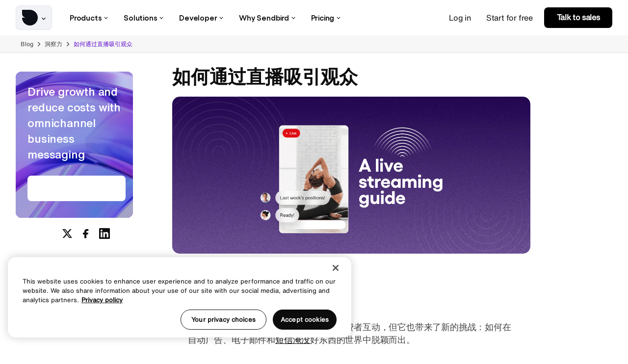

--- FILE ---
content_type: text/html; charset=UTF-8
request_url: https://sendbird.com/cmn/blog/%E5%A6%82%E4%BD%95%E9%80%9A%E8%BF%87%E7%9B%B4%E6%92%AD%E5%90%B8%E5%BC%95%E6%82%A8%E7%9A%84%E8%A7%82%E4%BC%97
body_size: 22032
content:
<!doctype html>
<html data-n-head-ssr lang="cmn-CN" data-n-head="%7B%22lang%22:%7B%22ssr%22:%22cmn-CN%22%7D%7D" data-critters-container>

<head>
  <link rel="preload" href="/fonts/gellix/Gellix-Regular.woff2" as="font" type="font/woff2" crossorigin="anonymous">
  <link rel="preload" href="/fonts/gellix/Gellix-Medium.woff2" as="font" type="font/woff2" crossorigin="anonymous">
  <link rel="preload" href="/fonts/gellix/Gellix-SemiBold.woff2" as="font" type="font/woff2" crossorigin="anonymous">
  <link rel="preload" href="/fonts/gellix/Gellix-Bold.woff2" as="font" type="font/woff2" crossorigin="anonymous">

  <link rel="preload" href="/fonts/helvetica-now-text/HelveticaNowText-Regular.otf" as="font" type="font/woff2" crossorigin="anonymous">

  <link href="/fonts/gellix/fonts.css" rel="stylesheet" type="text/css">
  <link href="/fonts/helvetica-now-text/fonts.css" rel="stylesheet" type="text/css">

  <!-- OneTrust Cookies Consent Notice start for sendbird.com -->
  <script src="https://cdn.cookielaw.org/scripttemplates/otSDKStub.js" type="text/javascript" charset="UTF-8" data-domain-script="48dab1ac-50ab-4295-ae94-baa270b11ee4"></script>
  <script type="text/javascript">function OptanonWrapper(){}</script>
  <!-- OneTrust Cookies Consent Notice end for sendbird.com -->

  <meta data-n-head="ssr" http-equiv="X-UA-Compatible" content="IE=edge"><meta data-n-head="ssr" name="msapplication-tap-highlight" content="no"><meta data-n-head="ssr" data-hid="charset" charset="utf-8"><meta data-n-head="ssr" data-hid="viewport" name="viewport" content="width=device-width,initial-scale=1"><meta data-n-head="ssr" data-hid="mobile-web-app-capable" name="mobile-web-app-capable" content="yes"><meta data-n-head="ssr" data-hid="apple-mobile-web-app-title" name="apple-mobile-web-app-title" content="Sendbird"><meta data-n-head="ssr" data-hid="theme-color" name="theme-color" content="white"><meta data-n-head="ssr" data-hid="og:type" name="og:type" property="og:type" content="website"><meta data-n-head="ssr" data-hid="og:site_name" name="og:site_name" property="og:site_name" content="Sendbird"><meta data-n-head="ssr" data-hid="twitter:card" name="twitter:card" property="twitter:card" content="summary_large_image"><meta data-n-head="ssr" data-hid="i18n-og" property="og:locale" content="cmn_CN"><meta data-n-head="ssr" data-hid="i18n-og-alt-en-US" property="og:locale:alternate" content="en_US"><meta data-n-head="ssr" data-hid="i18n-og-alt-ko-KR" property="og:locale:alternate" content="ko_KR"><meta data-n-head="ssr" data-hid="i18n-og-alt-fr-FR" property="og:locale:alternate" content="fr_FR"><meta data-n-head="ssr" data-hid="i18n-og-alt-de-DE" property="og:locale:alternate" content="de_DE"><meta data-n-head="ssr" data-hid="i18n-og-alt-es-ES" property="og:locale:alternate" content="es_ES"><meta data-n-head="ssr" data-hid="i18n-og-alt-pt-PT" property="og:locale:alternate" content="pt_PT"><meta data-n-head="ssr" data-hid="i18n-og-alt-ja-JP" property="og:locale:alternate" content="ja_JP"><meta data-n-head="ssr" data-hid="i18n-og-alt-nl-NL" property="og:locale:alternate" content="nl_NL"><meta data-n-head="ssr" data-hid="i18n-og-alt-id-ID" property="og:locale:alternate" content="id_ID"><meta data-n-head="ssr" data-hid="i18n-og-alt-ar-AE" property="og:locale:alternate" content="ar_AE"><meta data-n-head="ssr" data-hid="og:title" property="og:title" content="如何通过直播吸引观众"><meta data-n-head="ssr" data-hid="twitter:title" name="twitter:title" content="如何通过直播吸引观众"><meta data-n-head="ssr" data-hid="description" name="description" content="您可以使用多种方法让观众参与直播。 OTT、社交直播平台、直播API。"><meta data-n-head="ssr" data-hid="og:description" property="og:description" content="您可以使用多种方法让观众参与直播。 OTT、社交直播平台、直播API。"><meta data-n-head="ssr" data-hid="twitter:description" name="twitter:description" content="您可以使用多种方法让观众参与直播。 OTT、社交直播平台、直播API。"><meta data-n-head="ssr" data-hid="naver-site-verification" name="naver-site-verification" content="ee4076151761b8085bfb2ab431cf13913f5d46dc"><title>如何通过直播吸引观众 | Sendbird</title><link data-n-head="ssr" rel="preconnect" href="https://dev.visualwebsiteoptimizer.com"><link data-n-head="ssr" data-hid="shortcut-icon" rel="shortcut icon" href="/_nuxt/icons/icon_64x64.e709d1.png"><link data-n-head="ssr" data-hid="apple-touch-icon" rel="apple-touch-icon" href="/_nuxt/icons/icon_512x512.e709d1.png" sizes="512x512"><link data-n-head="ssr" rel="manifest" href="/_nuxt/manifest.16d278f0.json" data-hid="manifest"><link data-n-head="ssr" data-hid="canonical" rel="canonical" href="https://sendbird.com/cmn/blog/%E5%A6%82%E4%BD%95%E9%80%9A%E8%BF%87%E7%9B%B4%E6%92%AD%E5%90%B8%E5%BC%95%E6%82%A8%E7%9A%84%E8%A7%82%E4%BC%97"><script data-n-head="ssr" src="/vwoCode.js" id="vwoCode" type="text/javascript"></script><script data-n-head="ssr" src="https://get.sendbird.com/rs/047-LOL-803/images/cookieTracking.js" defer></script><script data-n-head="ssr" src="/data-dog.js" data-client-token="pubdf2d40f9275ce31b003d9e404a9f8efc" data-app-id="2e4780b1-58bc-4182-b53e-59bb978a3da8"></script><script data-n-head="ssr" data-hid="gtm-script">window._gtm_init||(window._gtm_init=1,function(t,e,n,o,a){t[n]=1==t[n]||"yes"==e[n]||1==e[n]||1==e.msDoNotTrack||t[o]&&t[o][a]&&t[o][a]()?1:0}(window,navigator,"doNotTrack","external","msTrackingProtectionEnabled"),function(o,a,i,r,g){o[g]={},o._gtm_inject=function(t){var e,n;o.doNotTrack||o[g][t]||(o[g][t]=1,o[r]=o[r]||[],o[r].push({"gtm.start":(new Date).getTime(),event:"gtm.js"}),e=a.getElementsByTagName(i)[0],(n=a.createElement(i)).defer=!0,n.src="https://www.googletagmanager.com/gtm.js?id="+t,e.parentNode.insertBefore(n,e))}}(window,document,"script","dataLayer","_gtm_ids"))</script><script data-n-head="ssr" type="application/ld+json">{"@context":"http://schema.org","@graph":[]}</script><style>.vv-visual{font-size:0;overflow:hidden;position:relative}html{-webkit-text-size-adjust:100%;line-height:1.15}body{margin:0}main{display:block}h1{font-size:2em;margin:.67em 0}a{background-color:transparent}strong{font-weight:bolder}img{border-style:none}button{font-family:inherit;font-size:100%;line-height:1.15;margin:0}button{overflow:visible}button{text-transform:none}[type=button],button{-webkit-appearance:button}[type=button]::-moz-focus-inner,button::-moz-focus-inner{border-style:none;padding:0}[type=button]:-moz-focusring,button:-moz-focusring{outline:1px dotted ButtonText}.detachable-header[data-v-6de5ab34]{left:0;position:fixed;top:0;transition-duration:.2s;transition-property:background,top;width:100%;z-index:10}img{transition:transform .3s ease-in-out}.buttons{margin-top:32px}.buttons .btn{margin:0 15px 15px 0}.btn{align-items:center;color:#fff;display:inline-flex;font-size:18px;font-weight:500;justify-content:center;letter-spacing:-.2px;letter-spacing:inherit;line-height:22px;overflow:hidden;position:relative;-webkit-text-decoration:none;text-decoration:none}@media (min-width:768px){.btn{height:48px}}@media (max-width:767px){.btn{height:48px}}@media (hover:hover){.btn:not([disabled]):hover .shape{transition-duration:.2s}.btn:not([disabled]):hover.theme-outline .icon-text-after,.btn:not([disabled]):hover.theme-outline .slot{color:#0d0d0d}.btn:not([disabled]):hover.theme-outline .shape{background:hsla(0,0%,5%,.1)}.btn:not([disabled]):hover.theme-outline.color-inverse .icon-text-after,.btn:not([disabled]):hover.theme-outline.color-inverse .slot{color:#fff}.btn:not([disabled]):hover.color-inverse:not(.theme-text):not(.--custom-bg){color:#6210cc}.btn:not([disabled]):hover.color-inverse:not(.theme-text):not(.--custom-bg) .shape{background:#fff}.btn:not([disabled]):hover.color-inverse:not(.theme-text).theme-outline{color:#fff}.btn:not([disabled]):hover.color-inverse:not(.theme-text).theme-outline .shape{background:hsla(0,0%,5%,.1)}.btn:not([disabled]):hover.theme-outline{color:#fff}.btn:not([disabled]):hover.theme-outline.color-inverse .shape{border:1px solid #fff}}.btn:not([disabled]):active .shape{transition-duration:.2s}.btn:not([disabled]):active.theme-outline .icon-text-after,.btn:not([disabled]):active.theme-outline .slot{color:#0d0d0d}.btn:not([disabled]):active.theme-outline .shape{background:hsla(0,0%,5%,.1)}.btn:not([disabled]):active.theme-outline.color-inverse .icon-text-after,.btn:not([disabled]):active.theme-outline.color-inverse .slot{color:#fff}.btn:not([disabled]):active.color-inverse:not(.theme-text):not(.--custom-bg){color:#6210cc}.btn:not([disabled]):active.color-inverse:not(.theme-text):not(.--custom-bg) .shape{background:#fff}.btn:not([disabled]):active.color-inverse:not(.theme-text).theme-outline{color:#fff}.btn:not([disabled]):active.color-inverse:not(.theme-text).theme-outline .shape{background:hsla(0,0%,5%,.1)}.btn:not([disabled]):active.theme-outline{color:#fff}.btn:not([disabled]):active.theme-outline.color-inverse .shape{border:1px solid #fff}.btn.color-inverse{color:#0d0d0d}.btn.color-inverse .shape{background:#fff}.btn.theme-outline{color:#0d0d0d;font-weight:700}.btn.theme-outline .shape{background:transparent;border:1px solid #0d0d0d}.btn.theme-outline.color-inverse{color:#fff}.btn.theme-outline.color-inverse .shape{border:1px solid #fff}.btn.theme-text{color:#6210cc;font-family:"Helvetica Now Text",sans-serif;font-size:calc(15.295774647887324px + .187793427230047vw);height:48px;margin:-9px 15px -9px 0;padding:0}@media (max-width:375px){.btn.theme-text{font-size:16px}}@media (min-width:1440px){.btn.theme-text{font-size:18px}}.btn.theme-text .slot{margin-left:0;margin-right:0;padding-left:0;padding-right:0}.btn.theme-text .slot:after{background:#6210cc;bottom:-4px;content:"";height:2px;position:absolute;transform:scaleX(0);transform-origin:right;width:100%}.btn.theme-text .shape{background:transparent}@media (hover:hover){.btn.theme-text:hover .shape{background:transparent}.btn.theme-text:hover .slot:after{animation:swipe-underline 1.6s cubic-bezier(.47,.42,0,.99) 0ms 1 normal forwards;-moz-animation-delay:.4s}}.btn.theme-text:active .shape{background:transparent}.btn.theme-text:active .slot:after{animation:swipe-underline 1.6s cubic-bezier(.47,.42,0,.99) 0ms 1 normal forwards;-moz-animation-delay:.4s}.btn.theme-pill{font-weight:700}.shape{background:linear-gradient(275deg,#c86aff -8.37%,#3164ff);bottom:0;height:100%;left:0;position:absolute;right:0;top:0;transition:all .6s ease;width:100%}.slot{align-items:center;display:flex;justify-content:center;padding-left:calc(32px + 0vw);padding-right:calc(32px + 0vw);position:relative;text-align:center;white-space:nowrap}@media (max-width:375px){.slot{padding-left:32px;padding-right:32px}}@media (min-width:1440px){.slot{padding-left:32px;padding-right:32px}}.btn.theme-text:last-of-type{margin-right:0}.btn.theme-pill{border-radius:8px;color:#fff}.btn.theme-outline,.btn.theme-pill{height:52px;transition:all .6s ease}.btn.theme-outline .slot,.btn.theme-pill .slot{padding-left:29px!important;padding-right:29px!important;transform:translateY(-1px);transition:all .3s ease}.btn.color-inverse.theme-pill .slot{background:linear-gradient(85deg,#c86aff 20%,#3164ff) text!important;color:transparent!important}.btn.theme-outline:not([disabled]):hover .slot,.btn.theme-pill:not([disabled]):hover .slot{transform:translate(-13px,-1px)}.btn.theme-outline .icon-text-after,.btn.theme-pill .icon-text-after{align-items:center;border-radius:50%;display:flex;font-size:15px;height:inherit;justify-content:center;margin-left:8px;opacity:0;position:absolute;right:16px;top:50%;transform:translate(-13px,-50%);transition:all .3s ease;width:-moz-min-content;width:min-content;z-index:1}.btn.color-inverse.theme-pill .icon-text-after{color:#3164ff!important}.btn.theme-outline:not([disabled]):hover .icon-text-after,.btn.theme-pill:not([disabled]):hover .icon-text-after{opacity:1;transform:translateY(-50%)}.btn.theme-pill .slot{padding-left:29px!important;padding-right:29px!important;transform:translateY(-1px);transition:all .3s ease}.btn.theme-outline .shape{border-radius:8px}@keyframes swipe-underline{0%{transform:scale(1);transform-origin:right}50%{transform:scaleX(0);transform-origin:right}51%{transform-origin:left}to{transform:scale(1);transform-origin:left}}.icon-caret:before{content:"\f106"}.icon-chevron:before{content:"\f10a"}.icon-fb:before{content:"\f113"}.icon-linkedin:before{content:"\f119"}.icon-text-after:before{content:"\f146"}.icon-twitter:before{content:"\f148"}a{color:inherit;cursor:pointer;-webkit-text-decoration:none;text-decoration:none}*,:after,:before{box-sizing:border-box}img{height:auto;max-width:100%}button{-webkit-appearance:none;-moz-appearance:none;appearance:none;background:none;border:1px solid;color:inherit}h1,h2,h3,h4{margin:0}*{-webkit-font-smoothing:antialiased;-moz-osx-font-smoothing:grayscale}iframe{border:none}.wysiwyg h2,.wysiwyg h3,.wysiwyg h4,.wysiwyg ol,.wysiwyg p,.wysiwyg ul{margin-bottom:1em;margin-top:1em}.wysiwyg>:first-child{margin-top:0!important}.wysiwyg>:last-child{margin-bottom:0!important}.wysiwyg strong{font-weight:700}.wysiwyg ul{list-style-type:disc}.wysiwyg ol,.wysiwyg ul{list-style-position:outside;margin-left:2.3em;padding-left:0}.wysiwyg ol{list-style-type:decimal}.wysiwyg img{height:auto}iframe,img,svg{vertical-align:middle}body{-webkit-tap-highlight-color:rgba(0,0,0,0);background:#fff;color:#424242;font-family:"Helvetica Now Text",system-ui,-apple-system,Segoe UI,Roboto,Ubuntu,Cantarell,Noto Sans,sans-serif;font-size:calc(18px + 0vw);font-weight:400;line-height:1}@media (max-width:375px){body{font-size:18px}}@media (min-width:1440px){body{font-size:18px}}ol,ul{list-style:none;margin:0;padding-left:0}button{-webkit-tap-highlight-color:rgba(0,0,0,0);border:none;cursor:pointer;display:inline-block;letter-spacing:inherit;padding:0;touch-action:manipulation;-webkit-user-select:none;-moz-user-select:none;user-select:none}:focus:not([data-focus-visible-added]){outline:none}figure{margin:0}.sendbird-page .col.right section{margin-bottom:15px}.flex-col{display:flex;flex-direction:column}.block-list{position:relative}.block-list{height:100%}.sendbird-page .col.right section.copy-block.contain{padding-bottom:0!important;padding-top:0!important}section{scroll-margin-top:calc(70px + 95px + 4px)}@media (min-width:1024px){section{scroll-margin-top:calc(70px + 46px + 4px)}}@media (min-width:1440px){section{scroll-margin-top:calc(86px + 57px + 4px)}}section .wysiwyg{overflow:hidden}.--when-desktop-header .footer-menu:not(:first-child){margin-left:44px}.wysiwyg{line-height:26px}.wysiwyg img{max-width:100%}.wysiwyg a{color:#0d0d0d;-webkit-text-decoration:underline;text-decoration:underline}.wysiwyg .style-h2,.wysiwyg .style-h3,.wysiwyg .style-h4,.wysiwyg .style-h6{margin-bottom:calc(13.23943661971831px + .469483568075117vw);margin-top:calc(1.47887323943662px + .938967136150235vw)}@media (max-width:375px){.wysiwyg .style-h2,.wysiwyg .style-h3,.wysiwyg .style-h4,.wysiwyg .style-h6{margin-top:5px}}@media (min-width:1440px){.wysiwyg .style-h2,.wysiwyg .style-h3,.wysiwyg .style-h4,.wysiwyg .style-h6{margin-top:15px}}@media (max-width:375px){.wysiwyg .style-h2,.wysiwyg .style-h3,.wysiwyg .style-h4,.wysiwyg .style-h6{margin-bottom:15px}}@media (min-width:1440px){.wysiwyg .style-h2,.wysiwyg .style-h3,.wysiwyg .style-h4,.wysiwyg .style-h6{margin-bottom:20px}}.wysiwyg li,.wysiwyg p{color:#424242;letter-spacing:-.2px}.color-inverse .wysiwyg p{color:#fff}.wysiwyg ul{margin-bottom:calc(13.23943661971831px + .469483568075117vw);margin-left:1.3em;margin-top:calc(13.23943661971831px + .469483568075117vw)}@media (max-width:375px){.wysiwyg ul{margin-bottom:15px;margin-top:15px}}@media (min-width:1440px){.wysiwyg ul{margin-bottom:20px;margin-top:20px}}.wysiwyg li{margin-bottom:calc(15px + 0vw);margin-top:calc(15px + 0vw)}@media (max-width:375px){.wysiwyg li{margin-bottom:15px;margin-top:15px}}@media (min-width:1440px){.wysiwyg li{margin-bottom:15px;margin-top:15px}}.wysiwyg p strong{font-family:"Helvetica Now Text Medium",system-ui,-apple-system,Segoe UI,Roboto,Ubuntu,Cantarell,Noto Sans,sans-serif;font-weight:500!important}h1,h2,h3,h4{color:#0d0d0d;font-weight:400}.color-inverse h2,.color-inverse h3,.color-inverse h4{color:#fff}h1{font-family:"Gellix",system-ui,-apple-system,Segoe UI,Roboto,Ubuntu,Cantarell,Noto Sans,sans-serif;font-size:calc(42.36619718309859px + 1.502347417840376vw);font-weight:600;letter-spacing:-.2px;line-height:1.3;line-height:calc(45.070422535211264px + 1.314553990610329vw);margin-bottom:calc(13.23943661971831px + .469483568075117vw);margin-top:calc(13.23943661971831px + .469483568075117vw)}@media (max-width:375px){h1{margin-bottom:15px;margin-top:15px}}@media (min-width:1440px){h1{margin-bottom:20px;margin-top:20px}}@media (max-width:375px){h1{font-size:48px}}@media (min-width:1440px){h1{font-size:64px}}@media (max-width:375px){h1{line-height:50px}}@media (min-width:1440px){h1{line-height:64px}}.style-h2,h2{font-family:"Gellix",system-ui,-apple-system,Segoe UI,Roboto,Ubuntu,Cantarell,Noto Sans,sans-serif;font-size:calc(47.88732394366197px + .563380281690141vw);font-weight:600;letter-spacing:-.2px;line-height:1.3;margin-bottom:calc(13.23943661971831px + .469483568075117vw);margin-top:calc(13.23943661971831px + .469483568075117vw)}@media (max-width:375px){.style-h2,h2{margin-bottom:15px;margin-top:15px}}@media (min-width:1440px){.style-h2,h2{margin-bottom:20px;margin-top:20px}}@media (max-width:375px){.style-h2,h2{font-size:50px}}@media (min-width:1440px){.style-h2,h2{font-size:56px}}.style-h3,h3{font-family:"Gellix",system-ui,-apple-system,Segoe UI,Roboto,Ubuntu,Cantarell,Noto Sans,sans-serif;font-size:calc(39.88732394366197px + .563380281690141vw);font-weight:600;letter-spacing:-.2px;line-height:1.3;margin-bottom:calc(13.23943661971831px + .469483568075117vw);margin-top:calc(13.23943661971831px + .469483568075117vw)}@media (max-width:375px){.style-h3,h3{margin-bottom:15px;margin-top:15px}}@media (min-width:1440px){.style-h3,h3{margin-bottom:20px;margin-top:20px}}@media (max-width:375px){.style-h3,h3{font-size:42px}}@media (min-width:1440px){.style-h3,h3{font-size:48px}}.style-h4,h4{font-family:"Gellix",system-ui,-apple-system,Segoe UI,Roboto,Ubuntu,Cantarell,Noto Sans,sans-serif;font-size:calc(26.47887323943662px + .938967136150235vw);font-weight:600;letter-spacing:-.2px;line-height:1.3;margin-bottom:calc(13.23943661971831px + .469483568075117vw);margin-top:calc(13.23943661971831px + .469483568075117vw)}@media (max-width:375px){.style-h4,h4{margin-bottom:15px;margin-top:15px}}@media (min-width:1440px){.style-h4,h4{margin-bottom:20px;margin-top:20px}}@media (max-width:375px){.style-h4,h4{font-size:30px}}@media (min-width:1440px){.style-h4,h4{font-size:40px}}.style-h6{font-family:"Gellix",system-ui,-apple-system,Segoe UI,Roboto,Ubuntu,Cantarell,Noto Sans,sans-serif;font-size:calc(15.887323943661972px + .563380281690141vw);font-weight:600;letter-spacing:-.2px;line-height:1.3;margin-bottom:calc(13.23943661971831px + .469483568075117vw);margin-top:calc(13.23943661971831px + .469483568075117vw)}@media (max-width:375px){.style-h6{margin-bottom:15px;margin-top:15px}}@media (min-width:1440px){.style-h6{margin-bottom:20px;margin-top:20px}}@media (max-width:375px){.style-h6{font-size:18px}}@media (min-width:1440px){.style-h6{font-size:24px}}p{font-family:"Helvetica Now Text",system-ui,-apple-system,Segoe UI,Roboto,Ubuntu,Cantarell,Noto Sans,sans-serif;font-size:calc(18px + 0vw);font-weight:400;letter-spacing:-.2px;line-height:calc(26px + 0vw)}@media (max-width:375px){p{font-size:18px}}@media (min-width:1440px){p{font-size:18px}}@media (max-width:375px){p{line-height:26px}}@media (min-width:1440px){p{line-height:26px}}.cta .wysiwyg .style-h4{margin-bottom:0}@media (min-width:768px){.hide-desktop{display:none!important}}@media (max-width:767px){.hide-mobile{display:none!important}}.text-align-left{text-align:left}@media (min-width:744px){.text-align-left{text-align:left}}.max-w-l{margin-left:auto;margin-right:auto;padding-left:16px;padding-right:16px;width:100%}.max-w-l:not(.page-content) .max-w-l{padding-left:0;padding-right:0}@media (min-width:744px){.max-w-l{padding-left:32px;padding-right:32px}}.max-w-l{max-width:1616px}.max-w-full{margin-left:auto;margin-right:auto;max-width:2560px;position:relative;width:100%}body{--gutter:calc(13.617021276595745px + 1.276595744680851vw)}@media (max-width:500px){body{--gutter:20px}}@media (min-width:1440px){body{--gutter:32px}}.contain:not(.p-0){border-radius:15px;padding-left:15px;padding-right:15px}@media (min-width:744px){.contain:not(.p-0){padding-left:32px;padding-right:32px}}.layout-header-desktop .right .buttons{align-items:center;display:flex;justify-content:flex-end;margin:0}.layout-header-desktop .right .btn{margin-bottom:0;margin-right:0!important}.layout-header-desktop .right .btn.theme-text{padding-left:15px;padding-right:15px}.layout-header-desktop .right .btn:last-child{margin-left:8px!important}.layout-header-desktop .right .btn:last-child .slot{font-size:16px!important;letter-spacing:-.32px}.layout-header-desktop .right .theme-text{font-size:16px;font-weight:500;letter-spacing:-.2px;line-height:22px;margin-bottom:0!important;margin-top:0!important}.layout-header-desktop .right .theme-text:after{content:none!important}.layout-header-desktop .btn.theme-pill{height:42px;min-width:139px}.layout-header-desktop .btn.theme-pill .slot{padding-left:20px!important;padding-right:20px!important}.layout-header-desktop .btn.theme-pill:not(.--custom-bg) .shape{background:#000}.mobile-navigtion .bottom-links .buttons,.mobile-navigtion .bottom-links .buttons .btn{margin:0!important}.mobile-navigtion .bottom-links.--top .buttons,.mobile-navigtion .bottom-links.--top .buttons .btn{width:100%}.mobile-navigtion .bottom-links.--top .buttons .btn.theme-pill:not(.--custom-bg) .shape{background:#000}.mobile-navigtion .bottom-links.--top .buttons .btn .icon-text-after{display:none}.mobile-navigtion .bottom-links.--top .buttons .btn:hover .slot{transform:translateY(-1px)!important}.mobile-navigtion .bottom-links .buttons .btn{flex-basis:50%}.mobile-navigtion .bottom-links.--bottom .buttons .btn{margin-bottom:0;margin-top:0}.mobile-navigtion .--bottom .buttons .slot:after,.mobile-navigtion .bottom-links.--bottom .buttons .btn:after{content:none}.mobile-navigtion .--bottom .buttons .slot{color:#0d0d0d!important;font-size:14px!important;font-weight:500!important}.mobile-navigtion .--bottom .btn:hover .slot{color:#6210cc!important}.layout-header-desktop .center .top-nav-item .text{white-space:nowrap}.layout-header-desktop .btn.theme-pill{transition:transform .3s ease}@keyframes swipe-underline{0%{transform:scale(1);transform-origin:right}50%{transform:scaleX(0);transform-origin:right}51%{transform-origin:left}to{transform:scale(1);transform-origin:left}}.title{align-items:center;color:#0d0d0d;display:flex;margin-right:20px;position:relative;top:-1px}@media (max-width:767px){.title{margin-right:0}}.detachable-header .right .buttons .btn.theme-text .icon-text-after{display:none}.icon-text-after{font-size:16px;margin-left:6px}.card-carousel .carousel-wrap.hide-desktop{padding-left:15px;padding-right:15px}.max-w-l .card-carousel .carousel-wrap.hide-desktop{padding-left:0;padding-right:0}.card-carousel .carousel-wrap.hide-mobile{padding-left:32px;padding-right:32px}.max-w-l .carousel-wrap.hide-mobile{padding-left:0;padding-right:0}.ssr-carousel-slide.card-entry .image-mask img{height:100%;width:100%}.card-entry .image-mask img{width:100%}.col.left{position:relative;z-index:1}.page{background:#fff}:root{--sm:744px;--xl:1024px;--xxl:1440px;--black:#0d0d0d;--white:#fff;--purple:#9c4fff;--primary:var(--purple)}.logo[data-v-78c15054]{height:72px;position:relative}.logo[data-v-78c15054],button.toggle[data-v-78c15054]{align-items:center;display:flex}button.toggle[data-v-78c15054]{background:#f2f3f7;border:1px solid #e3e5ef;border-radius:8px;padding:8px 8px 8px 12px}.toggle__caret[data-v-78c15054]{margin-left:4px;transition:transform .15s ease}nav[data-v-6415f373]{height:72px}.shade[data-v-6415f373]{top:72px}nav[data-v-6415f373]{align-items:stretch;display:flex;position:relative;z-index:2}.shade[data-v-6415f373]{background:hsla(0,0%,5%,.3);height:100vh;left:0;pointer-events:none;position:fixed;transition:all .2s ease-out;width:100%;z-index:1}.top-nav-item[data-v-6415f373]{align-items:center;display:flex;margin-left:6px;margin-right:6px;position:relative;transition:all .3s ease}.top-nav-item[data-v-6415f373]:hover{color:#6210cc}.link[data-v-6415f373]{align-items:center;border-radius:4px;cursor:pointer;display:flex;font-family:"Gellix",system-ui,-apple-system,Segoe UI,Roboto,Ubuntu,Cantarell,Noto Sans,sans-serif;font-size:16px;font-weight:500;letter-spacing:-.2px;line-height:22px;overflow:hidden;padding:10px;transition:all .2s ease}.icon-caret[data-v-6415f373]{font-size:5px;margin-left:5px;position:relative;top:1px;transform-origin:center center;transition:all .3s ease-out}header[data-v-d32c0d8e]{background:#fff;border-bottom:1px solid transparent;color:#0d0d0d;height:100%;transition-duration:.2s;transition-property:background,color;width:100%}@media (min-width:1200px){header[data-v-d32c0d8e]{height:72px}header .left[data-v-d32c0d8e]{max-width:230px}}.detachable-header:has(.top-nav-item .link:hover) header[data-v-d32c0d8e]{border-bottom:1px solid #d5d8e5}.columns[data-v-d32c0d8e]{align-items:center;display:flex;height:100%}.center[data-v-d32c0d8e]{flex-grow:1}.right[data-v-d32c0d8e]{align-items:center;display:flex;justify-content:flex-end;margin-left:auto}.left[data-v-d32c0d8e]{font-size:calc(18px + 0vw)}@media (max-width:375px){.left[data-v-d32c0d8e]{font-size:18px}}@media (min-width:1440px){.left[data-v-d32c0d8e]{font-size:18px}}.center[data-v-d32c0d8e],.right[data-v-d32c0d8e]{position:relative;z-index:3}.layout-header-desktop[data-v-d32c0d8e]{display:none;position:sticky!important}@media (min-width:1200px){.layout-header-desktop[data-v-d32c0d8e]{display:block}}.center[data-v-d32c0d8e],.right[data-v-d32c0d8e]{flex-grow:1}.right[data-v-d32c0d8e]{align-items:center;flex-shrink:0;margin-left:calc(-4.647887323943664px + 6.572769953051644vw)}@media (max-width:375px){.right[data-v-d32c0d8e]{margin-left:20px}}@media (min-width:1440px){.right[data-v-d32c0d8e]{margin-left:90px}}.right[data-v-d32c0d8e] .btn{flex-shrink:0}.right[data-v-d32c0d8e] .btn.theme-text{color:#0d0d0d}.left[data-v-d32c0d8e]{margin-right:20px}.hamburger[data-v-71f1c41c]{cursor:pointer;margin-right:-12px;padding:12px}.bars[data-v-71f1c41c]{cursor:pointer;height:16px;position:relative;width:22px}.bar[data-v-71f1c41c],.bars[data-v-71f1c41c]{transition:all .2s ease-out}.bar[data-v-71f1c41c]{background:#6210cc;border-radius:3px;height:2px;left:0;overflow:hidden;position:absolute;top:calc(50% - 1px);width:100%}.bar[data-v-71f1c41c]:first-child{top:0}.bar[data-v-71f1c41c]:last-child{bottom:0;top:auto}.accessibility-btn[data-v-c8c8b822]{cursor:pointer}.mobile-nav-item{align-items:center;display:block;position:relative}.mobile-nav-item .link{align-items:center;background:#fff;cursor:pointer;display:flex;font-family:"Gellix",system-ui,-apple-system,Segoe UI,Roboto,Ubuntu,Cantarell,Noto Sans,sans-serif;font-size:16px;font-weight:500;justify-content:space-between;letter-spacing:-.2px;line-height:22px;margin-bottom:0!important;margin-top:0!important;min-height:50px;padding:0 20px;position:relative;width:100%}.mobile-nav-item .link:after{background:#e0e0e0;bottom:0;content:"";height:1px;left:-20px;position:absolute;right:-20px}.mobile-nav-item .icon-caret{font-size:8px;margin-left:5px;position:relative;top:2px;transition:transform .2s ease-out}.bottom-links[data-v-0c6620cc]{display:flex;gap:26px;justify-content:center;margin-left:20px;margin-right:20px;margin-top:26px;padding:0 0 26px}.bottom-links[data-v-0c6620cc] .btn{margin-bottom:0;margin-top:0}.bottom-links[data-v-0c6620cc] .btn .slot{padding-left:15px;padding-right:15px}.bottom-links.--top[data-v-0c6620cc]{padding-bottom:0}.bottom-links.--bottom[data-v-0c6620cc]{margin-top:22px}.mobile-nav-item:first-child{margin-top:12px!important}.mobile-nav-item{align-items:center;display:block;position:relative}.mobile-nav-item .link{align-items:center;background:#fff;color:#0e1017;cursor:pointer;display:flex;font-family:"Helvetica Now Text Medium",system-ui,-apple-system,Segoe UI,Roboto,Ubuntu,Cantarell,Noto Sans,sans-serif;font-size:16px;font-weight:500;justify-content:space-between;letter-spacing:-.2px;line-height:22px;margin-bottom:0!important;margin-top:0!important;min-height:56px;padding:0 24px;position:relative;width:100%}.mobile-nav-item .link:after{background:#7b39fe;bottom:0;content:"";height:2px;left:0;position:absolute;transition:all .3s ease;width:0}.mobile-nav-item .icon-caret{font-size:8px;margin-left:5px;position:relative;top:2px;transition:transform .2s ease-out}header[data-v-d3cebe64]{background:#fff;border-bottom:1px solid transparent;color:#0d0d0d;height:100%;transition-duration:.2s;transition-property:background,color;width:100%}@media (min-width:1200px){header[data-v-d3cebe64]{height:72px}header .left[data-v-d3cebe64]{max-width:230px}}.columns[data-v-d3cebe64]{align-items:center;display:flex;height:100%}.right[data-v-d3cebe64]{align-items:center;display:flex;justify-content:flex-end;margin-left:auto}.left[data-v-d3cebe64]{font-size:calc(18px + 0vw)}@media (max-width:375px){.left[data-v-d3cebe64]{font-size:18px}}@media (min-width:1440px){.left[data-v-d3cebe64]{font-size:18px}}.right[data-v-d3cebe64]{position:relative;z-index:3}.layout-header-mobile[data-v-d3cebe64]{max-width:100vw;position:sticky!important}@media (min-width:1200px){.layout-header-mobile[data-v-d3cebe64]{display:none}}.menu-background[data-v-d3cebe64]{height:100vh;margin-top:76px;position:fixed}.mobile-navigation[data-v-d3cebe64]{background:#fff;left:0;max-width:100vw;min-height:calc(100dvh - 76px);position:fixed;top:76px;width:100%;z-index:2}.mobile-navigation .scrollable[data-v-d3cebe64]{height:calc(100dvh - 76px);overflow-x:hidden;overflow-y:auto;padding-bottom:24px;position:relative}button.toggle[data-v-d3cebe64]{background:#f2f3f7;border:1px solid #e3e5ef;border-radius:8px;padding:8px 8px 8px 12px}.toggle__caret[data-v-d3cebe64]{margin-left:4px}.toggle__caret svg[data-v-d3cebe64]{transition:transform .15s ease}.--default-footer .footer-menu-group .animated-link{border-radius:5px;color:#0d0d0d;display:block;font-size:14px;font-weight:400;letter-spacing:-.2px;line-height:14px;margin-bottom:8px!important;overflow:hidden;padding:6px;transition:all .2s ease}@media (min-width:768px){.--default-footer .footer-menu-group .animated-link{margin-bottom:4px}}.--default-footer .footer-menu-group .animated-link.animate{cursor:pointer}.--default-footer .footer-menu-group .animated-link.animate:hover{background:#f0f0f0}.--default-footer .footer-menu-group .animated-link.animate:hover .txt{color:#6210cc}.--default-footer .footer-menu-group .txt{font-size:14px;letter-spacing:-.7px;position:relative;transform:translateX(0);transition:all .2s ease-out}.footer-menu-group[data-v-136a611e]:not(:first-child){margin-top:34px}@media(min-width:1200px){.footer-menu-group[data-v-136a611e]:not(:first-child){margin-top:24px}}.title[data-v-136a611e]{color:#0d0d0d;font-size:14px;font-weight:700;letter-spacing:-.2px;line-height:14px;margin-bottom:10px;padding-left:6px}.sub-title[data-v-136a611e]{color:#757575;opacity:.7}.--with-marker[data-v-136a611e]{padding-left:27px!important;position:relative}.--with-marker[data-v-136a611e]:after{background:#0d0d0d;content:"";height:3px;left:15px;position:absolute;top:50%;transform:translateY(-50%);width:4px}footer.--default-footer[data-v-8238727a]{90:calc(23.774647887323944px + 1.126760563380282vw);color:#5e5e5e;font-size:16px;overflow:hidden;padding-bottom:60px;padding-top:46px}@media (max-width:375px){footer.--default-footer[data-v-8238727a]{90:28px}}@media (min-width:1440px){footer.--default-footer[data-v-8238727a]{90:40px}}@media (min-width:1200px){footer.--default-footer[data-v-8238727a]{padding-bottom:89px;padding-top:89px}}.--when-desktop-header[data-v-8238727a]{display:flex}@media (max-width:1199px){.--when-desktop-header[data-v-8238727a]{display:none}}.--when-mobile-header[data-v-8238727a]{display:none}@media (max-width:1199px){.--when-mobile-header[data-v-8238727a]{display:flex}}.cols[data-v-8238727a]{align-items:flex-start;justify-content:space-between}.cols[data-v-8238727a] .txt{font-size:14px;font-weight:400;letter-spacing:-.2px;line-height:14px}.col[data-v-8238727a]{min-width:154px}@media (max-width:1199px){.col[data-v-8238727a]{margin:14px 0;width:calc(50% - 8px)}.col[data-v-8238727a]:nth-child(2n){margin-left:16px}}.--default-footer .links[data-v-8238727a]{align-items:center;display:flex}.--default-footer .bottom[data-v-8238727a]{90:calc(23.774647887323944px + 1.126760563380282vw);align-items:center;display:flex;margin-top:68px}@media (max-width:375px){.--default-footer .bottom[data-v-8238727a]{90:28px}}@media (min-width:1440px){.--default-footer .bottom[data-v-8238727a]{90:40px}}@media (max-width:1199px){.--default-footer .bottom[data-v-8238727a]{flex-wrap:wrap;margin-top:36px}.--default-footer .bottom .social[data-v-8238727a]{width:100%}.--default-footer .bottom .links[data-v-8238727a]{margin-top:22px;width:100%}.--default-footer .bottom .copyright[data-v-8238727a]{margin-top:25px;width:100%}.--default-footer .bottom .social[data-v-8238727a]{justify-content:flex-start;order:1}.--default-footer .bottom .links[data-v-8238727a]{flex-wrap:wrap;order:2}.--default-footer .bottom .copyright[data-v-8238727a]{order:3}}.--default-footer .copyright[data-v-8238727a]{font-size:13px;font-weight:400;letter-spacing:-.2px;line-height:24px}@media (min-width:1200px){.--default-footer .copyright[data-v-8238727a]{line-height:13px;margin-right:61px}}.--default-footer .social[data-v-8238727a]{align-items:center;color:#0d0d0d;display:flex;flex-grow:1;justify-content:flex-end}@media (min-width:1200px){.--default-footer .social[data-v-8238727a]{order:2}}@media (min-width:1200px){.bottom-row[data-v-8238727a]{align-items:center;display:flex;margin-left:auto}}.date[data-v-43077fcc]{color:#0d0d0d;font-weight:500;margin-bottom:15px;margin-top:40px}.related[data-v-3b505006]{text-align:center}.related[data-v-3b505006] .count-wrap,.related[data-v-3b505006] .ssr-carousel-arrows,.related[data-v-3b505006] .ssr-carousel-dots{display:none!important}.related[data-v-3b505006] .ssr-carousel-track a{height:auto}.related.more-than-three[data-v-3b505006] .count-wrap,.related.more-than-three[data-v-3b505006] .ssr-carousel-arrows,.related.more-than-three[data-v-3b505006] .ssr-carousel-dots{display:block!important}@media (max-width:767px){.related.more-than-one[data-v-3b505006] .count-wrap,.related.more-than-one[data-v-3b505006] .ssr-carousel-arrows,.related.more-than-one[data-v-3b505006] .ssr-carousel-dots{display:block!important}}.style-h4[data-v-3b505006]{margin-bottom:calc(22.3943661971831px + 4.694835680751173vw)}@media (max-width:375px){.style-h4[data-v-3b505006]{margin-bottom:40px}}@media (min-width:1440px){.style-h4[data-v-3b505006]{margin-bottom:90px}}.carousel-wrap[data-v-e7782898]{position:relative}.carousel[data-v-e7782898]{padding-bottom:90px}.carousel[data-v-e7782898] .ssr-carousel-arrows{align-items:center;bottom:-76px;display:flex!important;justify-content:flex-end;position:absolute;width:100%;z-index:2}.carousel[data-v-e7782898] .ssr-carousel-arrows button{font-size:11px;padding:5px;position:absolute}.carousel[data-v-e7782898] .ssr-carousel-arrows button:disabled{opacity:.3;pointer-events:none}.carousel[data-v-e7782898] .ssr-carousel-back-button{left:inherit;right:25px;transform:rotate(90deg)}.carousel[data-v-e7782898] .ssr-carousel-next-button{left:inherit;right:-5px;transform:rotate(-90deg)}.carousel[data-v-e7782898] .ssr-carousel-dots{display:flex;height:3px;justify-content:space-between;margin-top:40px}.carousel[data-v-e7782898] .ssr-carousel-dots button{background:#ccc;border-radius:0;flex-grow:1;transition:background .2s ease-out}.carousel[data-v-e7782898] .ssr-carousel-dots button:disabled{background:#0d0d0d}.carousel[data-v-e7782898] .ssr-carousel-dots button .ssr-carousel-dot-icon{display:none}.count-wrap[data-v-e7782898]{position:relative}.count[data-v-e7782898]{align-items:center;bottom:38px;display:flex;font-family:"Gellix",system-ui,-apple-system,Segoe UI,Roboto,Ubuntu,Cantarell,Noto Sans,sans-serif;font-size:calc(18px + 0vw);font-weight:400;line-height:calc(26px + 0vw);padding-right:60px;position:absolute;right:0;z-index:1}@media (max-width:375px){.count[data-v-e7782898]{font-size:18px}}@media (min-width:1440px){.count[data-v-e7782898]{font-size:18px}}@media (max-width:375px){.count[data-v-e7782898]{line-height:26px}}@media (min-width:1440px){.count[data-v-e7782898]{line-height:26px}}.count span[data-v-e7782898]{margin:0 3px}.grey[data-v-e7782898]{color:#a6a6a6}.ssr-carousel-back-button,.ssr-carousel-next-button{-webkit-tap-highlight-color:rgba(0,0,0,0);-webkit-appearance:none;-moz-appearance:none;appearance:none;background:none;border:none;color:inherit;cursor:pointer;display:inline-block;padding:0;position:absolute;top:50%;transform:translateY(-50%);-webkit-user-select:none;-moz-user-select:none;user-select:none}.ssr-carousel-back-button{left:2%}.ssr-carousel-next-button{right:2%}.ssr-carousel-dot-button{-webkit-tap-highlight-color:rgba(0,0,0,0);-webkit-appearance:none;-moz-appearance:none;appearance:none;background:none;border:none;color:inherit;cursor:pointer;display:inline-block;padding:0;-webkit-user-select:none;-moz-user-select:none;user-select:none}.ssr-carousel-dot-button:not(:last-child){margin-right:26px}.ssr-carousel-dots{display:flex;justify-content:center;margin-top:10px}.ssr-carousel-dot-icon{border:2px solid hsla(0,0%,5%,.7);border-radius:6px;display:inline-block;height:12px;margin-left:4px;margin-right:4px;transition:opacity .2s;width:12px}[disabled]>.ssr-carousel-dot-icon{background:hsla(0,0%,5%,.7);cursor:default;opacity:1}:not([disabled])>.ssr-carousel-dot-icon{opacity:.5}@media (hover:hover){:not([disabled])>.ssr-carousel-dot-icon:hover{opacity:.85}}:not([disabled])>.ssr-carousel-dot-icon:active{opacity:1}.ssr-carousel-track{display:flex;-webkit-user-select:none;-moz-user-select:none;user-select:none}.ssr-carousel-slide{flex-shrink:0}.ssr-carousel{touch-action:pan-y}.ssr-carousel-slides{position:relative}.ssr-peek-values{position:absolute}.ssr-carousel-mask{overflow:hidden;position:relative}.ssr-carousel-mask:not(.disabled){cursor:grab}.ssr-carousel-visually-hidden{clip:rect(0 0 0 0);border:0;-webkit-clip-path:inset(50%);clip-path:inset(50%);height:1px;margin:-1px;overflow:hidden;padding:0;position:absolute;white-space:nowrap;width:1px}.author[data-v-37ba7a9a]{align-items:center;color:#0d0d0d;display:flex;margin-bottom:15px;margin-top:15px}.profile[data-v-37ba7a9a]{border-radius:48px;height:48px;margin-right:17px;overflow:hidden;width:48px}.profile[data-v-37ba7a9a] img{display:block;height:48px;width:48px}.name[data-v-37ba7a9a]{font-weight:500;margin-bottom:4px}.name[data-v-37ba7a9a],.role[data-v-37ba7a9a]{font-size:16px;line-height:20px}.role[data-v-37ba7a9a]{color:#858585;font-weight:400}article.size-default.card-entry:has(a:hover) .card-thumbnail .image-mask[data-v-5cfb047a]{border-radius:16px;overflow:hidden}article.size-default.card-entry:has(a:hover) .card-thumbnail[data-v-5cfb047a] img{transform:scale(1.03)}article[data-v-5cfb047a]{background:#f7f7f7;border:1px solid #f7f7f7;border-radius:15px;display:flex;flex-direction:column;height:100%;overflow:hidden;text-align:left}article.ssr-carousel-slide[data-v-5cfb047a]{height:inherit}article .image-mask[data-v-5cfb047a]{border-radius:16px;display:block;max-width:none;overflow:hidden}article .author[data-v-5cfb047a]{margin-bottom:0}article .card-content[data-v-5cfb047a]{align-items:stretch;display:flex;flex-direction:column;height:100%;padding:22px 24px 24px 20px}article .title[data-v-5cfb047a]{font-family:"Gellix",system-ui,-apple-system,Segoe UI,Roboto,Ubuntu,Cantarell,Noto Sans,sans-serif;font-size:calc(14.591549295774648px + .375586854460094vw);font-size:20px;font-weight:500;letter-spacing:-.2px;line-height:1.3;margin-bottom:0!important;margin-bottom:calc(13.23943661971831px + .469483568075117vw);margin-left:0!important;margin-right:0;margin-top:0!important;margin-top:calc(13.23943661971831px + .469483568075117vw)}@media (max-width:375px){article .title[data-v-5cfb047a]{margin-bottom:15px;margin-top:15px}}@media (min-width:1440px){article .title[data-v-5cfb047a]{margin-bottom:20px;margin-top:20px}}@media (max-width:375px){article .title[data-v-5cfb047a]{font-size:16px}}@media (min-width:1440px){article .title[data-v-5cfb047a]{font-size:20px}}article .title a[data-v-5cfb047a]{display:block;padding-bottom:13px!important}article .summary[data-v-5cfb047a]{flex-grow:1;font-size:18px;line-height:22px;margin-bottom:0;margin-top:0;padding-bottom:0;padding-top:0}.ssr-carousel-slide.card-entry .image-mask[data-v-5cfb047a]{height:220px}@media (min-width:744px){.ssr-carousel-slide.card-entry .image-mask[data-v-5cfb047a]{height:400px}}@media (min-width:768px){.ssr-carousel-slide.card-entry .image-mask[data-v-5cfb047a]{height:18vw;max-height:260px}}.image[data-v-c838c4b0]{border-radius:15px;display:block;overflow:hidden}.columns[data-v-c838c4b0]{align-items:flex-start;display:flex;margin-top:40px}@media (max-width:767px){.columns[data-v-c838c4b0]{flex-wrap:wrap}}.col.left[data-v-c838c4b0]{width:100%}@media (min-width:768px){.col.left[data-v-c838c4b0]{flex-shrink:0;margin-bottom:0;margin-right:calc(-4.647887323943664px + 6.572769953051644vw);overflow-y:auto;position:sticky;top:30px;transition:transform .6s ease-out;width:calc(155.35211267605632px + 6.572769953051644vw)}}@media (min-width:768px) and (max-width:375px){.col.left[data-v-c838c4b0]{width:180px}}@media (min-width:768px) and (min-width:1440px){.col.left[data-v-c838c4b0]{width:250px}}@media (min-width:768px) and (max-width:375px){.col.left[data-v-c838c4b0]{margin-right:20px}}@media (min-width:768px) and (min-width:1440px){.col.left[data-v-c838c4b0]{margin-right:90px}}.col.right[data-v-c838c4b0]{width:100%}@media (min-width:768px){.col.right[data-v-c838c4b0]{max-width:760px;padding-right:calc(15.774647887323944px + 1.126760563380282vw);width:calc(100% - 250px)}}.col.right[data-v-c838c4b0] .wysiwyg h2{margin-bottom:30px!important;margin-top:30px!important}.col.right[data-v-c838c4b0] .wysiwyg h2{font-size:26px;font-weight:500}.col.right[data-v-c838c4b0] .wysiwyg h3{margin-top:30px!important}.col.right[data-v-c838c4b0] .wysiwyg h3{font-size:24px;font-weight:500}.col.right[data-v-c838c4b0] .wysiwyg p strong{color:#000;font-weight:530}.col.right[data-v-c838c4b0] figure{margin:20px 0}@media (min-width:768px) and (max-width:375px){.col.right[data-v-c838c4b0]{padding-right:20px}}@media (min-width:768px) and (min-width:1440px){.col.right[data-v-c838c4b0]{padding-right:32px}}.breadcrumbs[data-v-c838c4b0]{margin-bottom:20px}.bottom-content[data-v-c838c4b0]{margin-top:40px}.default-layout[data-v-c838c4b0]{margin-left:auto;margin-right:auto;max-width:2560px;width:100%}.default-layout.blog-page .col.right[data-v-c838c4b0] .wysiwyg h2:first-child{margin-top:20px!important}main[data-v-c838c4b0]{display:flex;flex-direction:column;min-height:100vh}.page[data-v-c838c4b0]{flex-grow:1}.columns[data-v-c838c4b0],.left[data-v-c838c4b0]{margin-top:0!important}.breadcrumbs[data-v-3721b2a8]{background:#f7f7f7;border-bottom:1px solid #e0e0e0;line-height:1.2;padding:10px}.links[data-v-3721b2a8]{align-items:center;display:flex;flex-wrap:wrap;font-size:12px}.icon-chevron[data-v-3721b2a8]{font-size:10px;margin-left:8px;margin-right:8px;margin-top:3px;position:relative}.active[data-v-3721b2a8]{color:#6210cc;overflow:hidden;text-overflow:ellipsis;white-space:nowrap}[data-v-3721b2a8] a{flex-shrink:0}[data-v-1a1baaf0] .wysiwyg{margin-bottom:20px}.sendbird-page:not(.--learn) .spacer.height-xs[data-v-1a1baaf0]{height:18px}.share[data-v-0b6897ce]{display:flex;font-size:22px;justify-content:flex-end;padding-bottom:20px;padding-top:20px}.link[data-v-0b6897ce]{color:#0d0d0d;margin-right:15px;transition:color .2s ease-out}.link[data-v-0b6897ce]:hover{color:#6210cc}.icon-fb[data-v-0b6897ce]{font-size:24px}h1[data-v-3645a958]{margin-top:0}.cta[data-v-3997b262]{border-radius:12px;overflow:hidden;padding-bottom:calc(52.32394366197183px + 3.380281690140845vw);padding-top:calc(54.436619718309856px + 2.816901408450704vw);position:relative}@media (max-width:375px){.cta[data-v-3997b262]{padding-bottom:54px;padding-top:54px}}@media (min-width:1440px){.cta[data-v-3997b262]{padding-bottom:90px;padding-top:90px}}@media (max-width:375px){.cta[data-v-3997b262]{padding-top:65px}}@media (min-width:1440px){.cta[data-v-3997b262]{padding-top:95px}}@media (max-width:375px){.cta[data-v-3997b262]{padding-bottom:65px}}@media (min-width:1440px){.cta[data-v-3997b262]{padding-bottom:101px}}@media (min-width:768px){.cta[data-v-3997b262]{padding-left:calc(-14.285714285714292px + 9.672619047619047vw);padding-right:calc(-14.285714285714292px + 9.672619047619047vw)}}@media (max-width:767px){.cta[data-v-3997b262]{padding-left:calc(-18.167938931297705px + 10.178117048346055vw);padding-right:calc(-18.167938931297705px + 10.178117048346055vw)}.cta.placement-default[data-v-3997b262]{padding:calc(14.591549295774648px + .375586854460094vw) 20px}.cta.placement-default .content[data-v-3997b262]{flex-wrap:wrap;justify-content:flex-start;text-align:left}.cta.placement-default[data-v-3997b262] .style-h2{font-size:30px}.cta.placement-default[data-v-3997b262] .wysiwyg{margin-bottom:calc(8.23943661971831px + .469483568075117vw);margin-top:0;text-align:left}.cta.placement-default[data-v-3997b262] .buttons{margin-bottom:0;margin-top:calc(8.23943661971831px + .469483568075117vw);text-align:left}}@media (max-width:767px) and (max-width:375px){.cta.placement-default[data-v-3997b262]{padding-bottom:16px;padding-top:16px}}@media (max-width:767px) and (min-width:1440px){.cta.placement-default[data-v-3997b262]{padding-bottom:20px;padding-top:20px}}@media (max-width:767px) and (max-width:375px){.cta.placement-default .wysiwyg[data-v-3997b262]{margin-bottom:10px}}@media (max-width:767px) and (min-width:1440px){.cta.placement-default .wysiwyg[data-v-3997b262]{margin-bottom:15px}}@media (max-width:767px) and (max-width:375px){.cta.placement-default .buttons[data-v-3997b262]{margin-top:10px}}@media (max-width:767px) and (min-width:1440px){.cta.placement-default .buttons[data-v-3997b262]{margin-top:15px}}.cta.placement-article[data-v-3997b262]{padding:calc(14.591549295774648px + .375586854460094vw) 20px}@media (max-width:375px){.cta.placement-article[data-v-3997b262]{padding-bottom:16px;padding-top:16px}}@media (min-width:1440px){.cta.placement-article[data-v-3997b262]{padding-bottom:20px;padding-top:20px}}@media (max-width:767px){.cta.placement-article[data-v-3997b262]{padding:calc(14.591549295774648px + .375586854460094vw) 20px}.cta.placement-article .content[data-v-3997b262]{flex-wrap:wrap;justify-content:flex-start;text-align:left}.cta.placement-article[data-v-3997b262] .wysiwyg{margin-bottom:calc(8.23943661971831px + .469483568075117vw);margin-top:0;text-align:left}.cta.placement-article[data-v-3997b262] .buttons{margin-bottom:0;margin-top:calc(8.23943661971831px + .469483568075117vw);text-align:left}}@media (max-width:767px) and (max-width:375px){.cta.placement-article[data-v-3997b262]{padding-bottom:16px;padding-top:16px}}@media (max-width:767px) and (min-width:1440px){.cta.placement-article[data-v-3997b262]{padding-bottom:20px;padding-top:20px}}@media (max-width:767px) and (max-width:375px){.cta.placement-article .wysiwyg[data-v-3997b262]{margin-bottom:10px}}@media (max-width:767px) and (min-width:1440px){.cta.placement-article .wysiwyg[data-v-3997b262]{margin-bottom:15px}}@media (max-width:767px) and (max-width:375px){.cta.placement-article .buttons[data-v-3997b262]{margin-top:10px}}@media (max-width:767px) and (min-width:1440px){.cta.placement-article .buttons[data-v-3997b262]{margin-top:15px}}.cta.placement-sidebar[data-v-3997b262]{padding:calc(12.971830985915492px + .140845070422535vw) 15px}@media (max-width:375px){.cta.placement-sidebar[data-v-3997b262]{padding-bottom:13.5px;padding-top:13.5px}}@media (min-width:1440px){.cta.placement-sidebar[data-v-3997b262]{padding-bottom:15px;padding-top:15px}}.cta.placement-sidebar .buttons[data-v-3997b262],.cta.placement-sidebar[data-v-3997b262] .wysiwyg{margin:calc(3.23943661971831px + .469483568075117vw)}@media (max-width:375px){.cta.placement-sidebar .buttons[data-v-3997b262],.cta.placement-sidebar[data-v-3997b262] .wysiwyg{margin:5px}}@media (min-width:1440px){.cta.placement-sidebar .buttons[data-v-3997b262],.cta.placement-sidebar[data-v-3997b262] .wysiwyg{margin:10px}}.cta.placement-sidebar .content[data-v-3997b262]{flex-wrap:wrap}@media (max-width:767px){.cta.placement-sidebar[data-v-3997b262]{padding:calc(14.591549295774648px + .375586854460094vw) 20px}.cta.placement-sidebar .content[data-v-3997b262]{flex-wrap:wrap;justify-content:flex-start;text-align:left}.cta.placement-sidebar[data-v-3997b262] .wysiwyg{margin-bottom:calc(8.23943661971831px + .469483568075117vw);margin-top:0;text-align:left}.cta.placement-sidebar[data-v-3997b262] .buttons{margin-bottom:0;margin-top:calc(8.23943661971831px + .469483568075117vw);text-align:left}}@media (max-width:767px) and (max-width:375px){.cta.placement-sidebar[data-v-3997b262]{padding-bottom:16px;padding-top:16px}}@media (max-width:767px) and (min-width:1440px){.cta.placement-sidebar[data-v-3997b262]{padding-bottom:20px;padding-top:20px}}@media (max-width:767px) and (max-width:375px){.cta.placement-sidebar .wysiwyg[data-v-3997b262]{margin-bottom:10px}}@media (max-width:767px) and (min-width:1440px){.cta.placement-sidebar .wysiwyg[data-v-3997b262]{margin-bottom:15px}}@media (max-width:767px) and (max-width:375px){.cta.placement-sidebar .buttons[data-v-3997b262]{margin-top:10px}}@media (max-width:767px) and (min-width:1440px){.cta.placement-sidebar .buttons[data-v-3997b262]{margin-top:15px}}@media (min-width:768px) and (max-width:768px){.cta[data-v-3997b262]{padding-left:60px;padding-right:60px}}@media (min-width:768px) and (min-width:1440px){.cta[data-v-3997b262]{padding-left:125px;padding-right:125px}}@media (max-width:767px) and (max-width:375px){.cta[data-v-3997b262]{padding-left:20px;padding-right:20px}}@media (max-width:767px) and (min-width:768px){.cta[data-v-3997b262]{padding-left:60px;padding-right:60px}}.content[data-v-3997b262]{align-items:center;display:flex;position:relative;z-index:2}.grow[data-v-3997b262]{flex-grow:1}.bkgd[data-v-3997b262]{z-index:1}.bkgd[data-v-3997b262],.bkgd[data-v-3997b262] img{bottom:0;height:100%;left:0;position:absolute;right:0;top:0;width:100%}[data-v-3997b262] .buttons,[data-v-3997b262] .wysiwyg{margin:calc(13.23943661971831px + .469483568075117vw)}@media (max-width:375px){[data-v-3997b262] .buttons,[data-v-3997b262] .wysiwyg{margin:15px}}@media (min-width:1440px){[data-v-3997b262] .buttons,[data-v-3997b262] .wysiwyg{margin:20px}}[data-v-3997b262] .buttons{display:flex;justify-content:flex-end}[data-v-3997b262] .btn{margin-bottom:10px!important;margin-top:10px!important;min-width:150px;text-align:center}@media (max-width:767px){.cta[data-v-3997b262]{flex-wrap:wrap}[data-v-3997b262] .buttons,[data-v-3997b262] .wysiwyg{margin-left:auto;margin-right:auto;text-align:center;width:100%}[data-v-3997b262] .buttons{display:inline-block}[data-v-3997b262] .btn{margin:15px}}.spacer.height-s[data-v-c40598c0]{height:32px}.spacer.height-s.placement-article[data-v-c40598c0]{height:28px}.spacer.height-l[data-v-c40598c0]{height:96px}@media (max-width:1023px){.spacer.height-l[data-v-c40598c0]{height:64px}}[data-ssrc-id='-trggnd'] .ssr-carousel-track{justify-content:start}[data-ssrc-id='-trggnd'] .ssr-carousel-arrows{display:block}[data-ssrc-id='-trggnd'] .ssr-carousel-dots{display:flex}[data-ssrc-id='-trggnd'] .ssr-carousel-track{transform:translateX(0)}[data-ssrc-id='-trggnd'] .ssr-carousel-slide{width:calc(33.333333333333336% - (0px + 10px)/ 3 - (20px * 2)/ 3)}[data-ssrc-id='-trggnd'] .ssr-carousel-slide{margin-right:20px}[data-ssrc-id='-juiyey'] .ssr-carousel-track{justify-content:start}[data-ssrc-id='-juiyey'] .ssr-carousel-arrows{display:block}[data-ssrc-id='-juiyey'] .ssr-carousel-dots{display:flex}[data-ssrc-id='-juiyey'] .ssr-carousel-track{transform:translateX(0)}[data-ssrc-id='-juiyey'] .ssr-carousel-slide{width:calc(100% - (0px + 0px)/ 1 - (20px * 0)/ 1)}[data-ssrc-id='-juiyey'] .ssr-carousel-slide{margin-right:20px}</style><link rel="preload" href="/_nuxt/css/35e5b40.css" as="style" onload="this.rel='stylesheet'"><noscript><link rel="stylesheet" href="/_nuxt/css/35e5b40.css"></noscript><link rel="preload" href="/_nuxt/css/5c9eb84.css" as="style" onload="this.rel='stylesheet'"><noscript><link rel="stylesheet" href="/_nuxt/css/5c9eb84.css"></noscript><link rel="preload" href="/_nuxt/css/1d50667.css" as="style" onload="this.rel='stylesheet'"><noscript><link rel="stylesheet" href="/_nuxt/css/1d50667.css"></noscript><link rel="preload" href="/_nuxt/css/5abc492.css" as="style" onload="this.rel='stylesheet'"><noscript><link rel="stylesheet" href="/_nuxt/css/5abc492.css"></noscript><link rel="preload" href="/_nuxt/css/28af5c6.css" as="style" onload="this.rel='stylesheet'"><noscript><link rel="stylesheet" href="/_nuxt/css/28af5c6.css"></noscript><link rel="preload" href="/_nuxt/css/6b47c27.css" as="style" onload="this.rel='stylesheet'"><noscript><link rel="stylesheet" href="/_nuxt/css/6b47c27.css"></noscript><link rel="preload" href="/_nuxt/css/86968f2.css" as="style" onload="this.rel='stylesheet'"><noscript><link rel="stylesheet" href="/_nuxt/css/86968f2.css"></noscript><link rel="preload" href="/_nuxt/css/38dae6b.css" as="style" onload="this.rel='stylesheet'"><noscript><link rel="stylesheet" href="/_nuxt/css/38dae6b.css"></noscript><link rel="preload" href="/_nuxt/static/1768526411/cmn/blog/%E5%A6%82%E4%BD%95%E9%80%9A%E8%BF%87%E7%9B%B4%E6%92%AD%E5%90%B8%E5%BC%95%E6%82%A8%E7%9A%84%E8%A7%82%E4%BC%97/state.js" as="script"><link rel="preload" href="/_nuxt/static/1768526411/cmn/blog/%E5%A6%82%E4%BD%95%E9%80%9A%E8%BF%87%E7%9B%B4%E6%92%AD%E5%90%B8%E5%BC%95%E6%82%A8%E7%9A%84%E8%A7%82%E4%BC%97/payload.js" as="script"><link rel="preload" href="/_nuxt/static/1768526411/manifest.js" as="script">

  <script>function scrollToAnchor(e){let t=document.querySelector(".layout-header-mobile").clientHeight,o=document.querySelector(".layout-header-desktop").clientHeight,n=0;var c=(t||o)+(n=document.querySelector(".--sticky-sub-header")?document.querySelector(".--sticky-sub-header").clientHeight:n),e=document.getElementById(e);e&&(e=e.getBoundingClientRect().top+window.pageYOffset-c,window.scrollTo({top:e}))}document.addEventListener("DOMContentLoaded",()=>{document.querySelectorAll('a[href^="#"]').forEach(t=>{t.addEventListener("click",function(e){e.preventDefault(),scrollToAnchor(t.getAttribute("href").substr(1))})})})</script>

  <!-- Datadog RUM Tracking: https://sbchat.datadoghq.com/dashboard/cnk-5r8-xds/genai-chatbot -->
  <!--<script>
    (function(h,o,u,n,d) {
      console.log(11111111)
      console.log(process.env.DATADOG_CLIENT_TOKEN)
      h=h[d]=h[d]||{q:[],onReady:function(c){h.q.push(c)}}
      d=o.createElement(u);d.async=1;d.src=n
      n=o.getElementsByTagName(u)[0];n.parentNode.insertBefore(d,n)
    })(window,document,'script','https://www.datadoghq-browser-agent.com/us1/v5/datadog-rum.js','DD_RUM')
    window.DD_RUM.onReady(function() {
      window.DD_RUM.init({
        clientToken: process.env.DATADOG_CLIENT_TOKEN,
        applicationId: process.env.DATADOG_APP_ID,
        // `site` refers to the Datadog site parameter of your organization
        // see https://docs.datadoghq.com/getting_started/site/
        site: 'datadoghq.com',
        service: 'genai-chatbot-&#45;&#45;sendbird.com',
        sessionSampleRate: 10,
        sessionReplaySampleRate: 10,
        defaultPrivacyLevel: 'mask-user-input',
      });
    })
  </script>-->

  <!-- Global site tag (gtag.js) - Google Analytics -->
  <!-- <script src="https://www.googletagmanager.com/gtag/js?id=UA-39104662-25" type="text/javascript" charset="UTF-8"
    crossorigin="anonymous" async></script> -->

	<script>"requestIdleCallback"in window?requestIdleCallback(()=>{var e=document.createElement("script");e.src="https://cdn.bizible.com/scripts/bizible.js",e.defer=!0,document.head.appendChild(e)}):window.addEventListener("load",()=>{var e=document.createElement("script");e.src="https://cdn.bizible.com/scripts/bizible.js",e.defer=!0,document.head.appendChild(e)})</script>

</head>

<body>
  <noscript data-n-head="ssr" data-hid="gtm-noscript" data-pbody="true"><iframe src="https://www.googletagmanager.com/ns.html?id=GTM-P783HJQ&" height="0" width="0" style="display:none;visibility:hidden" title="gtm"></iframe></noscript><div data-server-rendered="true" id="__nuxt"><!----><div id="__layout"><div class="default-layout blog-page site-cmn" data-v-c838c4b0><!----> <div id="desktop-nav" class="detachable-header layout-header-desktop reveal-translate" style="transform:translateY(0);top:0;opacity:1;height:72px" data-v-6de5ab34 data-v-d32c0d8e data-v-c838c4b0><header data-v-6de5ab34 data-v-d32c0d8e><div class="columns max-w-l --default-navigation" data-v-6de5ab34 data-v-d32c0d8e><div class="left" data-v-6de5ab34 data-v-d32c0d8e><div class="logo" data-v-78c15054 data-v-d32c0d8e><button type="button" role="button" tabindex="0" aria-expanded="false" aria-haspopup="listbox" class="toggle" data-v-78c15054><svg xmlns="http://www.w3.org/2000/svg" width="32" height="32" viewBox="0 0 32 32" fill="none" data-v-78c15054=""><path fill-rule="evenodd" clip-rule="evenodd" d="M32 16C32 7.16329 24.8365 0 16 0H15.9948H0V8C0 12.3633 3.49482 15.904 7.83741 15.9915H0C0 24.8282 7.16353 31.9915 16 31.9915V32C24.8365 32 32 24.8365 32 16Z" fill="#0E1017" data-v-78c15054=""/></svg> <span aria-hidden="true" class="toggle__caret" data-v-78c15054><svg xmlns="http://www.w3.org/2000/svg" width="16" height="16" viewBox="0 0 16 16" fill="none" data-v-78c15054=""><g clip-path="url(#clip0_7413_335)" data-v-78c15054=""><path d="M11.06 5.72656L8 8.7799L4.94 5.72656L4 6.66656L8 10.6666L12 6.66656L11.06 5.72656Z" fill="black" data-v-78c15054=""/></g> <defs data-v-78c15054=""><clipPath id="clip0_7413_335" data-v-78c15054=""><rect width="16" height="16" fill="white" data-v-78c15054=""/></clipPath></defs></svg></span></button> <!----></div></div> <div class="center" data-v-6de5ab34 data-v-d32c0d8e><nav role="navigation" itemscope itemtype="http://schema.org/SiteNavigationElement" data-v-6415f373 data-v-d32c0d8e><div class="shade" style="display:none" data-v-6415f373></div> <div class="top-nav-item has-dropdown" data-v-6415f373><span class="link" data-v-6415f373><div class="text" data-v-6415f373>Products</div> <div class="icon-caret" data-v-6415f373></div></span></div><div class="top-nav-item has-dropdown" data-v-6415f373><span class="link" data-v-6415f373><div class="text" data-v-6415f373>Solutions</div> <div class="icon-caret" data-v-6415f373></div></span></div><div class="top-nav-item has-dropdown" data-v-6415f373><span class="link" data-v-6415f373><div class="text" data-v-6415f373>Developer</div> <div class="icon-caret" data-v-6415f373></div></span></div><div class="top-nav-item has-dropdown" data-v-6415f373><span class="link" data-v-6415f373><div class="text" data-v-6415f373>Why Sendbird</div> <div class="icon-caret" data-v-6415f373></div></span></div><div class="top-nav-item has-dropdown" data-v-6415f373><span class="link" data-v-6415f373><div class="text" data-v-6415f373>Pricing</div> <div class="icon-caret" data-v-6415f373></div></span></div> <!----></nav></div> <div class="right" data-v-6de5ab34 data-v-d32c0d8e><!----> <div class="buttons" data-v-d32c0d8e><a role="link" href="https://dashboard.sendbird.com/auth/signin" target="_blank" class="btn theme-text color-default"><span class="shape"></span><span class="slot">Log in</span><span class="icon-text-after"></span></a><a href="/form/free-trial" role="link" class="btn theme-text color-default"><span class="shape"></span><span class="slot">Start for free</span><span class="icon-text-after"></span></a><a href="/contact-sales" role="link" class="btn theme-pill color-default"><span class="shape"></span><span class="slot">Talk to sales</span><span class="icon-text-after"></span></a></div></div></div></header></div> <div class="detachable-header layout-header-mobile reveal-translate" style="transform:translateY(0);top:0;opacity:1;height:76px" data-v-6de5ab34 data-v-d3cebe64 data-v-c838c4b0><header class="max-w-full" data-v-6de5ab34 data-v-d3cebe64><div class="columns max-w-l" data-v-6de5ab34 data-v-d3cebe64><div class="left" data-v-6de5ab34 data-v-d3cebe64><div class="logo" data-v-6de5ab34 data-v-d3cebe64><button type="button" role="button" tabindex="0" aria-expanded="false" aria-haspopup="listbox" class="toggle" data-v-6de5ab34 data-v-d3cebe64><svg xmlns="http://www.w3.org/2000/svg" width="32" height="32" viewBox="0 0 32 32" fill="none" data-v-6de5ab34="" data-v-d3cebe64=""><path fill-rule="evenodd" clip-rule="evenodd" d="M32 16C32 7.16329 24.8365 0 16 0H15.9948H0V8C0 12.3633 3.49482 15.904 7.83741 15.9915H0C0 24.8282 7.16353 31.9915 16 31.9915V32C24.8365 32 32 24.8365 32 16Z" fill="#0E1017" data-v-6de5ab34="" data-v-d3cebe64=""/></svg> <span aria-hidden="true" class="toggle__caret" data-v-6de5ab34 data-v-d3cebe64><svg xmlns="http://www.w3.org/2000/svg" width="16" height="16" viewBox="0 0 16 16" fill="none" data-v-6de5ab34="" data-v-d3cebe64=""><g clip-path="url(#clip0_7413_347)" data-v-6de5ab34="" data-v-d3cebe64=""><path d="M11.06 5.72665L8 8.77999L4.94 5.72665L4 6.66665L8 10.6667L12 6.66665L11.06 5.72665Z" fill="black" data-v-6de5ab34="" data-v-d3cebe64=""/></g> <defs data-v-6de5ab34="" data-v-d3cebe64=""><clipPath id="clip0_7413_347" data-v-6de5ab34="" data-v-d3cebe64=""><rect width="16" height="16" fill="white" data-v-6de5ab34="" data-v-d3cebe64=""/></clipPath></defs></svg></span></button></div></div><div class="right" data-v-6de5ab34 data-v-d3cebe64><!----><div role="button" tabindex="0" aria-label="Main Menu" class="accessibility-btn" data-v-c8c8b822 data-v-71f1c41c data-v-d3cebe64><div class="hamburger" data-v-c8c8b822 data-v-71f1c41c><div class="bars" data-v-c8c8b822 data-v-71f1c41c><div class="bar" data-v-c8c8b822 data-v-71f1c41c></div><div class="bar" data-v-c8c8b822 data-v-71f1c41c></div><div class="bar" data-v-c8c8b822 data-v-71f1c41c></div></div></div></div></div><div class="menu-background" style="display:none" data-v-d3cebe64></div><!----><div class="mobile-navigation" style="display:none" data-v-d3cebe64><div class="scrollable" data-v-d3cebe64><div class="mobile-navigtion" data-v-0c6620cc data-v-d3cebe64><div class="mobile-nav-item" data-v-27be2476 data-v-0c6620cc><div class="link" data-v-27be2476><div class="text" data-v-27be2476>
      Products
    </div> <div class="icon-caret" data-v-27be2476></div></div> <!----></div><div class="mobile-nav-item" data-v-86741974 data-v-0c6620cc><div class="link" data-v-86741974><div class="text" data-v-86741974>
			Solutions
		</div> <div class="icon-caret" data-v-86741974></div></div> <!----></div><div class="mobile-nav-item" data-v-5291c2f1 data-v-0c6620cc><div class="link" data-v-5291c2f1><div class="text" data-v-5291c2f1>
			Developer
		</div> <div class="icon-caret" data-v-5291c2f1></div></div> <!----></div><div class="mobile-nav-item" data-v-86741974 data-v-0c6620cc><div class="link" data-v-86741974><div class="text" data-v-86741974>
			Why Sendbird
		</div> <div class="icon-caret" data-v-86741974></div></div> <!----></div><div class="mobile-nav-item" data-v-0c3f51e0 data-v-0c6620cc><div class="link" data-v-0c3f51e0><div class="text" data-v-0c3f51e0>
			Pricing
		</div> <div class="icon-caret" data-v-0c3f51e0></div></div> <!----></div> <div class="bottom-links --top" data-v-0c6620cc><div class="buttons" data-v-0c6620cc><a href="/contact-sales" role="link" class="btn theme-pill color-default"><span class="shape"></span><span class="slot">Talk to sales</span><span class="icon-text-after"></span></a></div></div> <div class="bottom-links --bottom" data-v-0c6620cc><div class="buttons" data-v-0c6620cc><a role="link" href="https://dashboard.sendbird.com/auth/signin" target="_blank" class="btn theme-text color-default"><span class="shape"></span><span class="slot">Log in</span><span class="icon-text-after"></span></a><a href="/form/free-trial" role="link" class="btn theme-text color-default"><span class="shape"></span><span class="slot">Start for free</span><span class="icon-text-after"></span></a></div></div></div></div></div></div></header></div> <main id="main" data-v-c838c4b0><div class="sendbird-page page" data-v-c838c4b0><div class="breadcrumbs" data-v-c838c4b0><div class="breadcrumbs" data-v-3721b2a8><div class="links max-w-l" data-v-3721b2a8><a href="/cmn/blog" class="--listing-label nuxt-link-active" data-v-3721b2a8>
        Blog
      </a> <div class="icon-chevron" data-v-3721b2a8></div> <a href="/cmn/blog/category/insights" data-v-3721b2a8>
        洞察力
      </a> <div class="icon-chevron" data-v-3721b2a8></div>  <div class="active" data-v-3721b2a8>如何通过直播吸引观众</div></div></div></div> <div class="page-content max-w-l" data-v-c838c4b0><div class="header" data-v-c838c4b0></div> <div class="columns" data-v-c838c4b0><div class="col left down" data-v-c838c4b0><div class="hide-mobile" data-v-1a1baaf0><div class="hide-mobile" data-v-1a1baaf0><!----><!----><!----><div class="spacer height-xs" data-v-1a1baaf0></div><div class="block-list" data-v-1a1baaf0><section parentindex="0" class="cta color-inverse style-standard placement-sidebar" style="color:#fff;background-color:#6210cc" data-v-3997b262><picture class="vv-visual image --img-component bkgd" data-v-3997b262><source media="(orientation: landscape)" srcset="https://sendbird.imgix.net/cms/SBM-blog-CTA_mobile-1.png?auto=format,compress&crop=faces 1920w, https://sendbird.imgix.net/cms/SBM-blog-CTA_mobile-1.png?auto=format,compress&crop=faces&q=80&w=1440 1440w, https://sendbird.imgix.net/cms/SBM-blog-CTA_mobile-1.png?auto=format,compress&crop=faces&q=80&w=1024 1024w, https://sendbird.imgix.net/cms/SBM-blog-CTA_mobile-1.png?auto=format,compress&crop=faces&q=80&w=768 768w, https://sendbird.imgix.net/cms/SBM-blog-CTA_mobile-1.png?auto=format,compress&crop=faces&q=80&w=425 425w, https://sendbird.imgix.net/cms/SBM-blog-CTA_mobile-1.png?auto=format,compress&crop=faces&q=80&w=210 210w"> <source media="(orientation: portrait)" srcset="https://sendbird.imgix.net/cms/SBM-blog-CTA_mobile-1.png?auto=format,compress&crop=faces&q=80&w=900 900w, https://sendbird.imgix.net/cms/SBM-blog-CTA_mobile-1.png?auto=format,compress&crop=faces&q=80&w=768 768w, https://sendbird.imgix.net/cms/SBM-blog-CTA_mobile-1.png?auto=format,compress&crop=faces&q=80&w=425 425w, https://sendbird.imgix.net/cms/SBM-blog-CTA_mobile-1.png?auto=format,compress&crop=faces&q=80&w=210 210w"> <img src="https://sendbird.imgix.net/cms/SBM-blog-CTA_mobile-1.png?auto=format,compress&crop=faces" alt="SBM blog CTA mobile 1" loading="lazy" fetchpriority="low" width="750" height="699" class="vv-asset vv-image" style="object-fit:cover;object-position:50% 50%"></picture> <div class="content" data-v-3997b262><div class="grow" data-v-3997b262><div class="wysiwyg" data-v-3997b262><p class="style-h6"><strong>Drive growth and reduce costs with omnichannel business messaging</strong></p></div></div> <div data-v-3997b262><!----> <div class="buttons" data-v-3997b262><a href="/form/business-messaging-rad" role="link" class="btn theme-pill color-inverse"><span class="shape"></span><span class="slot">Message for free</span><span class="icon-text-after"></span></a></div></div></div></section></div></div><!----></div><div class="share max-w-l hide-mobile" data-v-0b6897ce><button aria-label="Share on X" class="link icon-twitter" data-v-0b6897ce></button><button aria-label="Share on Facebook" class="link icon-fb" data-v-0b6897ce></button><button aria-label="Share on Linkedin" class="link icon-linkedin" data-v-0b6897ce></button></div></div> <div class="col right" data-v-c838c4b0><h1 class="style-h4" data-v-3645a958>如何通过直播吸引观众</h1> <div class="image" data-v-c838c4b0><picture class="vv-visual image --img-component"><source media="(orientation: landscape)" srcset="https://sendbird.imgix.net/cms/live-streaming-guide-1.png?auto=format,compress&crop=faces 1920w, https://sendbird.imgix.net/cms/live-streaming-guide-1.png?auto=format,compress&crop=faces&q=80&w=1440 1440w, https://sendbird.imgix.net/cms/live-streaming-guide-1.png?auto=format,compress&crop=faces&q=80&w=1024 1024w, https://sendbird.imgix.net/cms/live-streaming-guide-1.png?auto=format,compress&crop=faces&q=80&w=768 768w, https://sendbird.imgix.net/cms/live-streaming-guide-1.png?auto=format,compress&crop=faces&q=80&w=425 425w, https://sendbird.imgix.net/cms/live-streaming-guide-1.png?auto=format,compress&crop=faces&q=80&w=210 210w"> <source media="(orientation: portrait)" srcset="https://sendbird.imgix.net/cms/live-streaming-guide-1.png?auto=format,compress&crop=faces&q=80&w=900 900w, https://sendbird.imgix.net/cms/live-streaming-guide-1.png?auto=format,compress&crop=faces&q=80&w=768 768w, https://sendbird.imgix.net/cms/live-streaming-guide-1.png?auto=format,compress&crop=faces&q=80&w=425 425w, https://sendbird.imgix.net/cms/live-streaming-guide-1.png?auto=format,compress&crop=faces&q=80&w=210 210w"> <img src="https://sendbird.imgix.net/cms/live-streaming-guide-1.png?auto=format,compress&crop=faces" alt="Ive streaming guide blog cover 1" loading="lazy" fetchpriority="low" width="2000" height="875" class="vv-asset vv-image" style="object-fit:cover;object-position:50% 50%"></picture><div class="date" data-v-43077fcc>Feb 3, 2023 • 5 min read</div><div class="author" data-v-37ba7a9a><picture data-max-width="50" class="vv-visual image --img-component profile" data-v-37ba7a9a><source media="(orientation: landscape)" srcset="https://sendbird.imgix.net/cms/sendbird-team-headshots/emmanuel.jpg?auto=format,compress&crop=faces&q=80&w=50 1920w, https://sendbird.imgix.net/cms/sendbird-team-headshots/emmanuel.jpg?auto=format,compress&crop=faces&q=80&w=50 1440w, https://sendbird.imgix.net/cms/sendbird-team-headshots/emmanuel.jpg?auto=format,compress&crop=faces&q=80&w=50 1024w, https://sendbird.imgix.net/cms/sendbird-team-headshots/emmanuel.jpg?auto=format,compress&crop=faces&q=80&w=50 768w, https://sendbird.imgix.net/cms/sendbird-team-headshots/emmanuel.jpg?auto=format,compress&crop=faces&q=80&w=50 425w, https://sendbird.imgix.net/cms/sendbird-team-headshots/emmanuel.jpg?auto=format,compress&crop=faces&q=80&w=50 210w"> <source media="(orientation: portrait)" srcset="https://sendbird.imgix.net/cms/sendbird-team-headshots/emmanuel.jpg?auto=format,compress&crop=faces&q=80&w=50 900w, https://sendbird.imgix.net/cms/sendbird-team-headshots/emmanuel.jpg?auto=format,compress&crop=faces&q=80&w=50 768w, https://sendbird.imgix.net/cms/sendbird-team-headshots/emmanuel.jpg?auto=format,compress&crop=faces&q=80&w=50 425w, https://sendbird.imgix.net/cms/sendbird-team-headshots/emmanuel.jpg?auto=format,compress&crop=faces&q=80&w=50 210w"> <img src="https://sendbird.imgix.net/cms/sendbird-team-headshots/emmanuel.jpg?auto=format,compress&crop=faces&w=50" alt="Emmanuel" loading="lazy" fetchpriority="low" width="512" height="512" class="vv-asset vv-image" style="object-fit:cover;object-position:50% 50%"></picture> <div class="info" data-v-37ba7a9a><div class="name" data-v-37ba7a9a>
      Emmanuel Delorme
    </div> <div class="role" data-v-37ba7a9a>
      Product Marketing Manager
    </div></div></div><div class="hide-desktop" data-v-1a1baaf0><div class="hide-mobile" data-v-1a1baaf0><!----><!----><!----><div class="spacer height-xs" data-v-1a1baaf0></div><div class="block-list" data-v-1a1baaf0><section parentindex="0" class="cta color-inverse style-standard placement-sidebar" style="color:#fff;background-color:#6210cc" data-v-3997b262><picture class="vv-visual image --img-component bkgd" data-v-3997b262><source media="(orientation: landscape)" srcset="https://sendbird.imgix.net/cms/SBM-blog-CTA_mobile-1.png?auto=format,compress&crop=faces 1920w, https://sendbird.imgix.net/cms/SBM-blog-CTA_mobile-1.png?auto=format,compress&crop=faces&q=80&w=1440 1440w, https://sendbird.imgix.net/cms/SBM-blog-CTA_mobile-1.png?auto=format,compress&crop=faces&q=80&w=1024 1024w, https://sendbird.imgix.net/cms/SBM-blog-CTA_mobile-1.png?auto=format,compress&crop=faces&q=80&w=768 768w, https://sendbird.imgix.net/cms/SBM-blog-CTA_mobile-1.png?auto=format,compress&crop=faces&q=80&w=425 425w, https://sendbird.imgix.net/cms/SBM-blog-CTA_mobile-1.png?auto=format,compress&crop=faces&q=80&w=210 210w"> <source media="(orientation: portrait)" srcset="https://sendbird.imgix.net/cms/SBM-blog-CTA_mobile-1.png?auto=format,compress&crop=faces&q=80&w=900 900w, https://sendbird.imgix.net/cms/SBM-blog-CTA_mobile-1.png?auto=format,compress&crop=faces&q=80&w=768 768w, https://sendbird.imgix.net/cms/SBM-blog-CTA_mobile-1.png?auto=format,compress&crop=faces&q=80&w=425 425w, https://sendbird.imgix.net/cms/SBM-blog-CTA_mobile-1.png?auto=format,compress&crop=faces&q=80&w=210 210w"> <img src="https://sendbird.imgix.net/cms/SBM-blog-CTA_mobile-1.png?auto=format,compress&crop=faces" alt="SBM blog CTA mobile 1" loading="lazy" fetchpriority="low" width="750" height="699" class="vv-asset vv-image" style="object-fit:cover;object-position:50% 50%"></picture> <div class="content" data-v-3997b262><div class="grow" data-v-3997b262><div class="wysiwyg" data-v-3997b262><p class="style-h6"><strong>Drive growth and reduce costs with omnichannel business messaging</strong></p></div></div> <div data-v-3997b262><!----> <div class="buttons" data-v-3997b262><a href="/form/business-messaging-rad" role="link" class="btn theme-pill color-inverse"><span class="shape"></span><span class="slot">Message for free</span><span class="icon-text-after"></span></a></div></div></div></section></div></div><!----></div><div class="share max-w-l hide-desktop" data-v-0b6897ce><button aria-label="Share on X" class="link icon-twitter" data-v-0b6897ce></button><button aria-label="Share on Facebook" class="link icon-fb" data-v-0b6897ce></button><button aria-label="Share on Linkedin" class="link icon-linkedin" data-v-0b6897ce></button></div></div> <div class="hide-desktop hide-mobile" data-v-c838c4b0><!----><div class="block-list"><section parentindex="0" class="cta color-inverse style-standard placement-sidebar" style="color:#fff;background-color:#6210cc" data-v-3997b262><picture class="vv-visual image --img-component bkgd" data-v-3997b262><source media="(orientation: landscape)" srcset="https://sendbird.imgix.net/cms/SBM-blog-CTA_mobile-1.png?auto=format,compress&crop=faces 1920w, https://sendbird.imgix.net/cms/SBM-blog-CTA_mobile-1.png?auto=format,compress&crop=faces&q=80&w=1440 1440w, https://sendbird.imgix.net/cms/SBM-blog-CTA_mobile-1.png?auto=format,compress&crop=faces&q=80&w=1024 1024w, https://sendbird.imgix.net/cms/SBM-blog-CTA_mobile-1.png?auto=format,compress&crop=faces&q=80&w=768 768w, https://sendbird.imgix.net/cms/SBM-blog-CTA_mobile-1.png?auto=format,compress&crop=faces&q=80&w=425 425w, https://sendbird.imgix.net/cms/SBM-blog-CTA_mobile-1.png?auto=format,compress&crop=faces&q=80&w=210 210w"> <source media="(orientation: portrait)" srcset="https://sendbird.imgix.net/cms/SBM-blog-CTA_mobile-1.png?auto=format,compress&crop=faces&q=80&w=900 900w, https://sendbird.imgix.net/cms/SBM-blog-CTA_mobile-1.png?auto=format,compress&crop=faces&q=80&w=768 768w, https://sendbird.imgix.net/cms/SBM-blog-CTA_mobile-1.png?auto=format,compress&crop=faces&q=80&w=425 425w, https://sendbird.imgix.net/cms/SBM-blog-CTA_mobile-1.png?auto=format,compress&crop=faces&q=80&w=210 210w"> <img src="https://sendbird.imgix.net/cms/SBM-blog-CTA_mobile-1.png?auto=format,compress&crop=faces" alt="SBM blog CTA mobile 1" loading="lazy" fetchpriority="low" width="750" height="699" class="vv-asset vv-image" style="object-fit:cover;object-position:50% 50%"></picture> <div class="content" data-v-3997b262><div class="grow" data-v-3997b262><div class="wysiwyg" data-v-3997b262><p class="style-h6"><strong>Drive growth and reduce costs with omnichannel business messaging</strong></p></div></div> <div data-v-3997b262><!----> <div class="buttons" data-v-3997b262><a href="/form/business-messaging-rad" role="link" class="btn theme-pill color-inverse"><span class="shape"></span><span class="slot">Message for free</span><span class="icon-text-after"></span></a></div></div></div></section></div></div> <div class="block-list"><section parentindex="0" placement="article" class="copy-block text-align-mob-null text-align-left contain max-w-l" style="color:#000"><div class="wysiwyg"><p><font style="vertical-align:inherit"><font style="vertical-align:inherit">技术使品牌能够跨越地理和社会障碍与消费者互动，但它也带来了新的挑战：如何在自动广告、电子邮件和</font></font><a href="https://sendbird.com/blog/compare-sms-marketing-costs-and-opportunities"><font style="vertical-align:inherit"><font style="vertical-align:inherit">短信淹没</font></font></a><font style="vertical-align:inherit"><font style="vertical-align:inherit">好东西的世界中脱颖而出。</font></font></p>
<p><font style="vertical-align:inherit"></font><a href="https://sendbird.com/blog/social-plus-app"><font style="vertical-align:inherit"><font style="vertical-align:inherit">当今营销的圣杯是在社交</font></font></a><font style="vertical-align:inherit"><font style="vertical-align:inherit">、</font></font><a href="https://sendbird.com/blog/in-app-chat-vs-sms-which-option-is-right-for-your-app"><font style="vertical-align:inherit"><font style="vertical-align:inherit">短信</font></font></a><font style="vertical-align:inherit"><font style="vertical-align:inherit">、电子邮件、视频营销和所有其他争夺消费者注意力的渠道</font><font style="vertical-align:inherit">的喧嚣中脱颖而出。</font><font style="vertical-align:inherit">为了做到这一点，您必须利用营销技术与对您的品牌有亲和力的在线消费者建立更深入、更好的关系。</font></font></p>
<p><a href="https://get.sendbird.com/live-video-streaming-guide-request.html"><strong><font style="vertical-align:inherit"><font style="vertical-align:inherit">在此处查看我们的直播指南</font></font></strong></a><strong><font style="vertical-align:inherit"><font style="vertical-align:inherit">。</font></font></strong></p>
<p><font style="vertical-align:inherit"><font style="vertical-align:inherit">为什么？</font><font style="vertical-align:inherit">据</font></font><a href="https://www.adweek.com/brand-marketing/3-steps-to-build-a-lasting-emotional-connection-with-customers/"><font style="vertical-align:inherit"><font style="vertical-align:inherit">Adweeks 称</font></font></a><font style="vertical-align:inherit"><font style="vertical-align:inherit">，客户可能会在与他们有情感联系的品牌上多花 50%。</font></font></p>
<figure><img src="https://sendbird.imgix.net/cms/Advanced_How-to-implement-live-chat-for-streaming-and-live-events.png" alt="直播博客图片"></figure>
<p><font style="vertical-align:inherit"><font style="vertical-align:inherit">以人为本的互动是最初吸引客户和潜在客户注意力并建立基于信任的持久关系的最有效方式。</font><font style="vertical-align:inherit">这就是聊天、语音和视频通话在营销、销售和支持用例的应用程序中变得普遍的原因。</font><font style="vertical-align:inherit">它们允许个人、真实和高度接触的社交互动，从而促进参与并建立强大的情感联系。</font></font></p>
<p><font style="vertical-align:inherit"><font style="vertical-align:inherit">如今，多媒体技术又提供了一种参与渠道：实时流媒体。</font></font></p></div> <!----></section><div class="block-list"><section bg="none" parentindex="1" class="spacer height-s placement-article" data-v-c40598c0></section><section parentindex="1" class="cta color-inverse style-standard placement-article" style="color:#fff;background-color:#0d0d0d" data-v-3997b262><picture class="vv-visual image --img-component bkgd" data-v-3997b262><source media="(orientation: landscape)" srcset="https://sendbird.imgix.net/cms/Sendbird-for-live-streaming-demo-video-content-offer-background.jpg?auto=format,compress&crop=faces 1920w, https://sendbird.imgix.net/cms/Sendbird-for-live-streaming-demo-video-content-offer-background.jpg?auto=format,compress&crop=faces&q=80&w=1440 1440w, https://sendbird.imgix.net/cms/Sendbird-for-live-streaming-demo-video-content-offer-background.jpg?auto=format,compress&crop=faces&q=80&w=1024 1024w, https://sendbird.imgix.net/cms/Sendbird-for-live-streaming-demo-video-content-offer-background.jpg?auto=format,compress&crop=faces&q=80&w=768 768w, https://sendbird.imgix.net/cms/Sendbird-for-live-streaming-demo-video-content-offer-background.jpg?auto=format,compress&crop=faces&q=80&w=425 425w, https://sendbird.imgix.net/cms/Sendbird-for-live-streaming-demo-video-content-offer-background.jpg?auto=format,compress&crop=faces&q=80&w=210 210w"> <source media="(orientation: portrait)" srcset="https://sendbird.imgix.net/cms/Sendbird-for-live-streaming-demo-video_mobile-content-offer-background.jpg?auto=format,compress&crop=faces&q=80&w=900 900w, https://sendbird.imgix.net/cms/Sendbird-for-live-streaming-demo-video_mobile-content-offer-background.jpg?auto=format,compress&crop=faces&q=80&w=768 768w, https://sendbird.imgix.net/cms/Sendbird-for-live-streaming-demo-video_mobile-content-offer-background.jpg?auto=format,compress&crop=faces&q=80&w=425 425w, https://sendbird.imgix.net/cms/Sendbird-for-live-streaming-demo-video_mobile-content-offer-background.jpg?auto=format,compress&crop=faces&q=80&w=210 210w"> <img src="https://sendbird.imgix.net/cms/Sendbird-for-live-streaming-demo-video-content-offer-background.jpg?auto=format,compress&crop=faces" alt="Sendbird for live streaming demo video mobile content offer background" loading="lazy" fetchpriority="low" width="100%" height="100%" class="vv-asset vv-image" style="object-fit:cover;object-position:50% 50%"></picture> <div class="content" data-v-3997b262><div class="grow" data-v-3997b262><div class="wysiwyg" data-v-3997b262><h3 class="style-h3">In-app live streaming made easy.</h3></div></div> <div data-v-3997b262><!----> <div class="buttons" data-v-3997b262><a href="/products/demos/live-streaming?utm_content=blog-cta" role="link" class="btn theme-pill color-inverse"><span class="shape"></span><span class="slot">Go live</span><span class="icon-text-after"></span></a></div></div></div></section><section bg="none" parentindex="1" class="spacer height-s placement-article" data-v-c40598c0></section></div><section parentindex="2" placement="article" class="copy-block text-align-mob-null text-align-left contain max-w-l" style="color:#000"><div class="wysiwyg"><h2><font style="vertical-align:inherit"><font style="vertical-align:inherit">移动应用程序直播</font></font></h2>
<p><a href="https://sendbird.com/blog/live-streaming-opportunities-with-mobile-streaming-software-for-brands"><font style="vertical-align:inherit"><font style="vertical-align:inherit">直播</font></font></a><font style="vertical-align:inherit"><font style="vertical-align:inherit">融合了实时展开的事件的快感、视频的吸引力以及社区观看的参与度。</font><font style="vertical-align:inherit">这种高度令人上瘾的参与形式受到全球营销人员的青睐，品牌现在通常使用它来吸引大量观众，他们兴奋地就他们喜爱的话题进行交流。  </font></font></p>
<h2><font style="vertical-align:inherit"><font style="vertical-align:inherit">评估您参与直播视频的选项</font></font></h2>
<h3><font style="vertical-align:inherit"><font style="vertical-align:inherit">一、社交直播平台</font></font></h3>
<p><font style="vertical-align:inherit"><font style="vertical-align:inherit">2008 年，YouTube 举办了第一场直播。</font><font style="vertical-align:inherit">尽管开局不冷不热，但如今，社交直播看起来更像是一种痴迷。</font></font><a href="https://blog.hootsuite.com/youtube-stats-marketers/"><font style="vertical-align:inherit"><font style="vertical-align:inherit">近三分之一的互联网用户表示</font></font></a><font style="vertical-align:inherit"><font style="vertical-align:inherit">每周至少观看一次视频直播。</font><font style="vertical-align:inherit">大多数社交平台都提供实时视频，包括</font></font></p>
<ul><li><font style="vertical-align:inherit"><font style="vertical-align:inherit">Youtube，自 2008 年以来</font></font></li><li><font style="vertical-align:inherit"><font style="vertical-align:inherit">抽搐，自 2011 年以来</font></font></li><li><font style="vertical-align:inherit"><font style="vertical-align:inherit">Facebook 直播，自 2015 年起</font></font></li><li><font style="vertical-align:inherit"><font style="vertical-align:inherit">推特, 2015</font></font></li><li><font style="vertical-align:inherit"><font style="vertical-align:inherit">抖音，2017</font></font></li><li><font style="vertical-align:inherit"><font style="vertical-align:inherit">Instagram，2021 年</font></font></li></ul>
<p><font style="vertical-align:inherit"><font style="vertical-align:inherit">这些公共社交平台为希望扩大受众的有影响力的人提供了广泛影响的机会。</font></font></p>
<p><font style="vertical-align:inherit"><font style="vertical-align:inherit">虽然</font><font style="vertical-align:inherit">制作高质量的现场活动几乎</font></font><a href="https://sendbird.com/blog/simplify-in-app-live-streaming-with-chat-api"><font style="vertical-align:inherit"><font style="vertical-align:inherit">没有技术限制，但平台的品牌、数据隐私和操作规则已制定并适用于所有人。</font></font></a><font style="vertical-align:inherit"><font style="vertical-align:inherit">对于那些不遵守规定的人，帐户可能会被取消货币化甚至关闭。</font><font style="vertical-align:inherit">体验还受到音乐选择、可共享内容的充分性和强大的货币化模型的限制，这可能涉及分散注意力或突兀的广告、研究和其他营销活动。</font></font></p>
<h3><font style="vertical-align:inherit"><font style="vertical-align:inherit">2.第三方软件即服务（SaaS）视频平台</font></font></h3>
<p><font style="vertical-align:inherit"><font style="vertical-align:inherit">许多私营 SaaS（软件即服务）公司提供流媒体视频内容的解决方案。</font><font style="vertical-align:inherit">它们促进易用性、品牌重塑的白标、安全和隐私；</font><font style="vertical-align:inherit">隐私是与上述公共社交平台的主要区别。</font><font style="vertical-align:inherit">许多 SaaS 选项的隐私功能包括：</font></font></p>
<ul><li><font style="vertical-align:inherit"><font style="vertical-align:inherit">密码保护</font></font></li><li><font style="vertical-align:inherit"><font style="vertical-align:inherit">AES加密</font></font></li><li><font style="vertical-align:inherit"><font style="vertical-align:inherit">域限制</font></font></li><li><font style="vertical-align:inherit"><font style="vertical-align:inherit">地域限制</font></font></li><li><font style="vertical-align:inherit"><font style="vertical-align:inherit">HTTPS 视频传输</font></font></li><li><font style="vertical-align:inherit"><font style="vertical-align:inherit">动态令牌安全</font></font></li></ul>
<p><font style="vertical-align:inherit"><font style="vertical-align:inherit">许多支持 Over The Top (OTT) 内容交付和直播。</font><font style="vertical-align:inherit">他们是支持多种视频格式、交付标准和转码功能的视频专家。</font><font style="vertical-align:inherit">他们的解决方案提供开箱即用的实时流媒体软件，具有高度可定制的交付工作流程、运营数据分析等。</font></font></p>
<h3><font style="vertical-align:inherit"><font style="vertical-align:inherit">受欢迎的 OTT 公司包括：</font></font></h3>
<ol><li><font style="vertical-align:inherit"><font style="vertical-align:inherit">光明湾 (2004)</font></font></li><li><font style="vertical-align:inherit"><font style="vertical-align:inherit">JW玩家（2005）</font></font></li><li><font style="vertical-align:inherit"><font style="vertical-align:inherit">哇扎 (2005)</font></font></li><li><font style="vertical-align:inherit"><font style="vertical-align:inherit">维密欧 (2007)</font></font></li><li><font style="vertical-align:inherit"><font style="vertical-align:inherit">IBM Cloud 视频（2016 年收购 Ustream）</font></font></li></ol>
<p><font style="vertical-align:inherit"><font style="vertical-align:inherit">SaaS 直播解决方案适用于：</font></font></p>
<ul><li><font style="vertical-align:inherit"><font style="vertical-align:inherit">网络研讨会</font></font></li><li><font style="vertical-align:inherit"><font style="vertical-align:inherit">会议</font></font></li><li><font style="vertical-align:inherit"><font style="vertical-align:inherit">音乐会</font></font></li><li><font style="vertical-align:inherit"><font style="vertical-align:inherit">私人见面会</font></font></li><li><font style="vertical-align:inherit"><font style="vertical-align:inherit">班级</font></font></li></ul>
<h3><font style="vertical-align:inherit"><font style="vertical-align:inherit">3：API 支持的直播应用程序和网站</font></font></h3>
<h3><font style="vertical-align:inherit"><font style="vertical-align:inherit">上面提到的 SaaS 解决方案确实包括一些低级别的 API 访问，但它可能是边缘的。</font><font style="vertical-align:inherit">API 适用于需要对云平台服务进行可编程访问以将其直接集成到其软件中的开发人员。</font><font style="vertical-align:inherit">因此，API 提供了无与伦比的自定义级别。</font></font></h3>
<p><font style="vertical-align:inherit"><font style="vertical-align:inherit">实时流媒体 API 为开发人员提供了充分的灵活性来构建自定义品牌的用户体验，同时完全控制数据、隐私和操作规则。  </font></font></p>
<p><font style="vertical-align:inherit"><font style="vertical-align:inherit">许多 API 都提供直播，首要考虑的因素之一应该是基础设施的可扩展性和覆盖范围，以确保高质量和低延迟的视频传输。</font></font></p>
<p><strong><font style="vertical-align:inherit"><font style="vertical-align:inherit">在选择 API 之前要问的问题：</font></font></strong></p>
<ul><li><font style="vertical-align:inherit"><font style="vertical-align:inherit">您可以同时接待多少参与者？</font></font></li><li><font style="vertical-align:inherit"><font style="vertical-align:inherit">基础设施有多少个云区域？</font></font></li></ul>
<p><font style="vertical-align:inherit"><font style="vertical-align:inherit">一旦满足这些要求，视频传输方面虽然最重要，但还不够。</font><font style="vertical-align:inherit">直播服务还必须提供一流的功能，以支持高参与度、有效的销售和促销活动以及高质量的支持。</font></font></p>
<p><strong><font style="vertical-align:inherit"><font style="vertical-align:inherit">与参与相关的典型问题应包括：</font></font></strong></p>
<ul><li><font style="vertical-align:inherit"><font style="vertical-align:inherit">可以实时聊天吗？</font></font></li><li><font style="vertical-align:inherit"><font style="vertical-align:inherit">实时聊天是否像视频流服务一样可扩展？</font></font></li><li><font style="vertical-align:inherit"><font style="vertical-align:inherit">实时聊天和实时视频会实时同步吗？</font></font></li><li><font style="vertical-align:inherit"><font style="vertical-align:inherit">实时聊天体验有多好？</font></font></li><li><font style="vertical-align:inherit"><font style="vertical-align:inherit">实时聊天是主持的吗？</font></font></li><li><font style="vertical-align:inherit"><font style="vertical-align:inherit">审核 AI 是自动化的还是以人为本的？</font></font></li><li><font style="vertical-align:inherit"><font style="vertical-align:inherit">我可以设置自己的审核工作流程和规则吗？</font></font></li><li><font style="vertical-align:inherit"><font style="vertical-align:inherit">是否提供单独的群聊以便朋友可以私下交流？</font></font></li><li><font style="vertical-align:inherit"><font style="vertical-align:inherit">好友可以在直播过程中加入语音或视频私人通话，参与观看派对吗？</font></font></li><li><font style="vertical-align:inherit"><font style="vertical-align:inherit">我可以向观众发送投票吗？</font></font></li><li><font style="vertical-align:inherit"><font style="vertical-align:inherit">我能否向尚未加入或已离开活动的人发送通知？</font></font></li></ul>
<h2><font style="vertical-align:inherit"><font style="vertical-align:inherit">如何使用 Sendbird 快速为您的移动应用程序和网站提供支持</font></font></h2>
<p></p>
<p><a href="https://sendbird.com/blog/how-to-build-a-livestreaming-app"><font style="vertical-align:inherit"><font style="vertical-align:inherit">Sendbird Live</font></font></a><font style="vertical-align:inherit"><font style="vertical-align:inherit">是</font></font><a href="https://sendbird.com/products/live-streaming"><font style="vertical-align:inherit"><font style="vertical-align:inherit">Sendbird 平台</font></font></a><font style="vertical-align:inherit"><font style="vertical-align:inherit">的最新 API ，它为世界领先品牌的网站和移动应用程序提供聊天消息、语音和视频通信。</font><font style="vertical-align:inherit">Sendbird 在高度可扩展、可靠且安全的云平台上运行，该平台每月拥有超过 3 亿活跃用户，并受到许多数字领导者的信任，例如 Reddit、DoorDash 和 Hinge。</font></font></p>
<p><font style="vertical-align:inherit"><font style="vertical-align:inherit">凭借跨越 6 个 AWS 区域的全球视频基础设施和 WebRTC 技术，Sendbird Live 提供高质量和低延迟的视频，为全球用户创造卓越的直播体验。</font></font></p>
<p><font style="vertical-align:inherit"><font style="vertical-align:inherit">我们高度抽象的 API、简单的 UIKit 和灵活的 SDK 使您的品牌可以轻松地重新获得对用户体验、数据和货币化模型的完全控制。</font></font></p>
<p><a href="https://sendbird.com/products/live-streaming"><font style="vertical-align:inherit"><font style="vertical-align:inherit">了解有关 Sendbird Live</font></font></a><font style="vertical-align:inherit"><font style="vertical-align:inherit">的更多信息，看看在您的地盘和条款上开始直播是多么容易。</font></font></p>
<p><a href="https://get.sendbird.com/live-video-streaming-guide-request.html"><font style="vertical-align:inherit"><font style="vertical-align:inherit">阅读我们的直播指南。</font></font></a></p></div> <!----></section></div></div></div></div> <div class="bottom-content" data-v-c838c4b0><div class="page-cta max-w-l"><div class="block-list"><section bg="none" parentindex="0" class="spacer height-s placement-default" data-v-c40598c0></section><section parentindex="1" class="cta color-inverse style-standard placement-default" style="color:#fff;background-color:#fff" data-v-3997b262><picture class="vv-visual image --img-component bkgd" data-v-3997b262><source media="(orientation: landscape)" srcset="https://sendbird.imgix.net/cms/Ebook_Grow-content-offer-background.jpg?auto=format,compress&crop=faces 1920w, https://sendbird.imgix.net/cms/Ebook_Grow-content-offer-background.jpg?auto=format,compress&crop=faces&q=80&w=1440 1440w, https://sendbird.imgix.net/cms/Ebook_Grow-content-offer-background.jpg?auto=format,compress&crop=faces&q=80&w=1024 1024w, https://sendbird.imgix.net/cms/Ebook_Grow-content-offer-background.jpg?auto=format,compress&crop=faces&q=80&w=768 768w, https://sendbird.imgix.net/cms/Ebook_Grow-content-offer-background.jpg?auto=format,compress&crop=faces&q=80&w=425 425w, https://sendbird.imgix.net/cms/Ebook_Grow-content-offer-background.jpg?auto=format,compress&crop=faces&q=80&w=210 210w"> <source media="(orientation: portrait)" srcset="https://sendbird.imgix.net/cms/Ebook_Grow_Mobile-content-offer-background.jpg?auto=format,compress&crop=faces&q=80&w=900 900w, https://sendbird.imgix.net/cms/Ebook_Grow_Mobile-content-offer-background.jpg?auto=format,compress&crop=faces&q=80&w=768 768w, https://sendbird.imgix.net/cms/Ebook_Grow_Mobile-content-offer-background.jpg?auto=format,compress&crop=faces&q=80&w=425 425w, https://sendbird.imgix.net/cms/Ebook_Grow_Mobile-content-offer-background.jpg?auto=format,compress&crop=faces&q=80&w=210 210w"> <img src="https://sendbird.imgix.net/cms/Ebook_Grow-content-offer-background.jpg?auto=format,compress&crop=faces" alt="Ebook Grow Mobile content offer background" loading="lazy" fetchpriority="low" width="100%" height="100%" class="vv-asset vv-image" style="object-fit:cover;object-position:50% 50%"></picture> <div class="content" data-v-3997b262><div class="grow" data-v-3997b262><div class="wysiwyg" data-v-3997b262><h4 class="style-h4">Take customer relationships to the next level.</h4></div></div> <div data-v-3997b262><!----> <div class="buttons" data-v-3997b262><a href="/solutions/in-app-conversations-ebook?utm_content=blog-cta" role="link" class="btn theme-pill color-inverse"><span class="shape"></span><span class="slot">Download eBook</span><span class="icon-text-after"></span></a></div></div></div></section><section bg="none" parentindex="2" class="spacer height-s placement-default" data-v-c40598c0></section></div></div><div class="related max-w-l more-than-three more-than-two more-than-one" data-v-3b505006><h4 class="style-h4" data-v-3b505006>Related Articles</h4><section class="card-carousel max-w-l columns-three" data-v-1559a3ed data-v-3b505006><div class="carousel-wrap hide-mobile" data-v-e7782898 data-v-1559a3ed><div data-ssrc-id="-trggnd" class="ssr-carousel carousel" data-v-e7782898><div class="ssr-carousel-slides"><div class="ssr-peek-values" style="left:0;right:10px"></div><div class="ssr-carousel-mask"><div class="ssr-carousel-track"><article class="ssr-carousel-slide size-default card-entry" style="order:0" data-v-5cfb047a data-v-1559a3ed><a href="/cmn/blog/in-app-chat-vs-sms-which-option-is-right-for-your-app" aria-label="应用内聊天与短信：哪个选项适合您的应用？" tabindex="-1" target="_self" class="card-thumbnail" data-v-5cfb047a><span class="image-mask" data-v-5cfb047a><picture data-max-width="1000" class="vv-visual image --img-component" data-v-5cfb047a><source media="(orientation: landscape)" srcset="https://sendbird.imgix.net/cms/In-app-chat-vs-sms.jpg?auto=format,compress&crop=faces&q=80&w=1000 1920w, https://sendbird.imgix.net/cms/In-app-chat-vs-sms.jpg?auto=format,compress&crop=faces&q=80&w=1000 1440w, https://sendbird.imgix.net/cms/In-app-chat-vs-sms.jpg?auto=format,compress&crop=faces&q=80&w=1000 1024w, https://sendbird.imgix.net/cms/In-app-chat-vs-sms.jpg?auto=format,compress&crop=faces&q=80&w=768 768w, https://sendbird.imgix.net/cms/In-app-chat-vs-sms.jpg?auto=format,compress&crop=faces&q=80&w=425 425w, https://sendbird.imgix.net/cms/In-app-chat-vs-sms.jpg?auto=format,compress&crop=faces&q=80&w=210 210w"> <source media="(orientation: portrait)" srcset="https://sendbird.imgix.net/cms/In-app-chat-vs-sms.jpg?auto=format,compress&crop=faces&q=80&w=900 900w, https://sendbird.imgix.net/cms/In-app-chat-vs-sms.jpg?auto=format,compress&crop=faces&q=80&w=768 768w, https://sendbird.imgix.net/cms/In-app-chat-vs-sms.jpg?auto=format,compress&crop=faces&q=80&w=425 425w, https://sendbird.imgix.net/cms/In-app-chat-vs-sms.jpg?auto=format,compress&crop=faces&q=80&w=210 210w"> <img src="https://sendbird.imgix.net/cms/In-app-chat-vs-sms.jpg?auto=format,compress&crop=faces&w=1000" alt="In app chat vs sms" loading="lazy" fetchpriority="low" width="3200" height="1401" class="vv-asset vv-image" style="object-fit:cover;object-position:50% 50%"></picture> <!----></span></a> <div class="card-content" data-v-5cfb047a><header data-v-5cfb047a><h2 class="title" data-v-5cfb047a><a href="/cmn/blog/in-app-chat-vs-sms-which-option-is-right-for-your-app" target="_self" data-v-5cfb047a>
					应用内聊天与短信：哪个选项适合您的应用？
				</a></h2></header> <p class="summary" data-v-5cfb047a><a href="/cmn/blog/in-app-chat-vs-sms-which-option-is-right-for-your-app" target="_self" data-v-5cfb047a>
				应用内聊天与短信：哪个更适合移动应用营销？ SMS 和聊天的优缺点，以及它们在消息传递中的表现。
			</a></p> <div no-lin class="author author" data-v-37ba7a9a data-v-5cfb047a><picture data-max-width="50" class="vv-visual image --img-component profile" data-v-37ba7a9a><source media="(orientation: landscape)" srcset="https://sendbird.imgix.net/cms/sendbird-team-headshots/isabelle-hahn_2022-12-13-185413_zhbu.jpg?auto=format,compress&crop=faces&q=80&w=50 1920w, https://sendbird.imgix.net/cms/sendbird-team-headshots/isabelle-hahn_2022-12-13-185413_zhbu.jpg?auto=format,compress&crop=faces&q=80&w=50 1440w, https://sendbird.imgix.net/cms/sendbird-team-headshots/isabelle-hahn_2022-12-13-185413_zhbu.jpg?auto=format,compress&crop=faces&q=80&w=50 1024w, https://sendbird.imgix.net/cms/sendbird-team-headshots/isabelle-hahn_2022-12-13-185413_zhbu.jpg?auto=format,compress&crop=faces&q=80&w=50 768w, https://sendbird.imgix.net/cms/sendbird-team-headshots/isabelle-hahn_2022-12-13-185413_zhbu.jpg?auto=format,compress&crop=faces&q=80&w=50 425w, https://sendbird.imgix.net/cms/sendbird-team-headshots/isabelle-hahn_2022-12-13-185413_zhbu.jpg?auto=format,compress&crop=faces&q=80&w=50 210w"> <source media="(orientation: portrait)" srcset="https://sendbird.imgix.net/cms/sendbird-team-headshots/isabelle-hahn_2022-12-13-185413_zhbu.jpg?auto=format,compress&crop=faces&q=80&w=50 900w, https://sendbird.imgix.net/cms/sendbird-team-headshots/isabelle-hahn_2022-12-13-185413_zhbu.jpg?auto=format,compress&crop=faces&q=80&w=50 768w, https://sendbird.imgix.net/cms/sendbird-team-headshots/isabelle-hahn_2022-12-13-185413_zhbu.jpg?auto=format,compress&crop=faces&q=80&w=50 425w, https://sendbird.imgix.net/cms/sendbird-team-headshots/isabelle-hahn_2022-12-13-185413_zhbu.jpg?auto=format,compress&crop=faces&q=80&w=50 210w"> <img src="https://sendbird.imgix.net/cms/sendbird-team-headshots/isabelle-hahn_2022-12-13-185413_zhbu.jpg?auto=format,compress&crop=faces&w=50" alt="Isabelle hahn" loading="lazy" fetchpriority="low" width="410" height="410" class="vv-asset vv-image" style="object-fit:cover;object-position:50% 50%"></picture> <div class="info" data-v-37ba7a9a><div class="name" data-v-37ba7a9a>
      Isabelle Hahn
    </div> <!----></div></div></div></article><article class="ssr-carousel-slide size-default card-entry" style="order:1" data-v-5cfb047a data-v-1559a3ed><a href="/cmn/blog/essential-mobile-app-kpis-engagement-metrics" aria-label="您应该跟踪的 22 个移动应用 KPI 指标" tabindex="-1" target="_self" class="card-thumbnail" data-v-5cfb047a><span class="image-mask" data-v-5cfb047a><picture data-max-width="1000" class="vv-visual image --img-component" data-v-5cfb047a><source media="(orientation: landscape)" srcset="https://sendbird.imgix.net/cms/20230123_Essential-mobile-app-KPIs-and-engagement-metrics-1.jpg?auto=format,compress&crop=faces&q=80&w=1000 1920w, https://sendbird.imgix.net/cms/20230123_Essential-mobile-app-KPIs-and-engagement-metrics-1.jpg?auto=format,compress&crop=faces&q=80&w=1000 1440w, https://sendbird.imgix.net/cms/20230123_Essential-mobile-app-KPIs-and-engagement-metrics-1.jpg?auto=format,compress&crop=faces&q=80&w=1000 1024w, https://sendbird.imgix.net/cms/20230123_Essential-mobile-app-KPIs-and-engagement-metrics-1.jpg?auto=format,compress&crop=faces&q=80&w=768 768w, https://sendbird.imgix.net/cms/20230123_Essential-mobile-app-KPIs-and-engagement-metrics-1.jpg?auto=format,compress&crop=faces&q=80&w=425 425w, https://sendbird.imgix.net/cms/20230123_Essential-mobile-app-KPIs-and-engagement-metrics-1.jpg?auto=format,compress&crop=faces&q=80&w=210 210w"> <source media="(orientation: portrait)" srcset="https://sendbird.imgix.net/cms/20230123_Essential-mobile-app-KPIs-and-engagement-metrics-1.jpg?auto=format,compress&crop=faces&q=80&w=900 900w, https://sendbird.imgix.net/cms/20230123_Essential-mobile-app-KPIs-and-engagement-metrics-1.jpg?auto=format,compress&crop=faces&q=80&w=768 768w, https://sendbird.imgix.net/cms/20230123_Essential-mobile-app-KPIs-and-engagement-metrics-1.jpg?auto=format,compress&crop=faces&q=80&w=425 425w, https://sendbird.imgix.net/cms/20230123_Essential-mobile-app-KPIs-and-engagement-metrics-1.jpg?auto=format,compress&crop=faces&q=80&w=210 210w"> <img src="https://sendbird.imgix.net/cms/20230123_Essential-mobile-app-KPIs-and-engagement-metrics-1.jpg?auto=format,compress&crop=faces&w=1000" alt="20230123 Essential mobile app KP Is and engagement metrics blog cover" loading="lazy" fetchpriority="low" width="1200" height="525" class="vv-asset vv-image" style="object-fit:cover;object-position:50% 50%"></picture> <!----></span></a> <div class="card-content" data-v-5cfb047a><header data-v-5cfb047a><h2 class="title" data-v-5cfb047a><a href="/cmn/blog/essential-mobile-app-kpis-engagement-metrics" target="_self" data-v-5cfb047a>
					您应该跟踪的 22 个移动应用 KPI 指标
				</a></h2></header> <p class="summary" data-v-5cfb047a><a href="/cmn/blog/essential-mobile-app-kpis-engagement-metrics" target="_self" data-v-5cfb047a>
				为移动应用设置 KPI 是成功的关键一步。跟踪 22 个移动应用 KPI，了解应用性能指标为何如此重要。
			</a></p> <div no-lin class="author author" data-v-37ba7a9a data-v-5cfb047a><picture data-max-width="50" class="vv-visual image --img-component profile" data-v-37ba7a9a><source media="(orientation: landscape)" srcset="https://sendbird.imgix.net/cms/sendbird-team-headshots/isabelle-hahn_2022-12-13-185413_zhbu.jpg?auto=format,compress&crop=faces&q=80&w=50 1920w, https://sendbird.imgix.net/cms/sendbird-team-headshots/isabelle-hahn_2022-12-13-185413_zhbu.jpg?auto=format,compress&crop=faces&q=80&w=50 1440w, https://sendbird.imgix.net/cms/sendbird-team-headshots/isabelle-hahn_2022-12-13-185413_zhbu.jpg?auto=format,compress&crop=faces&q=80&w=50 1024w, https://sendbird.imgix.net/cms/sendbird-team-headshots/isabelle-hahn_2022-12-13-185413_zhbu.jpg?auto=format,compress&crop=faces&q=80&w=50 768w, https://sendbird.imgix.net/cms/sendbird-team-headshots/isabelle-hahn_2022-12-13-185413_zhbu.jpg?auto=format,compress&crop=faces&q=80&w=50 425w, https://sendbird.imgix.net/cms/sendbird-team-headshots/isabelle-hahn_2022-12-13-185413_zhbu.jpg?auto=format,compress&crop=faces&q=80&w=50 210w"> <source media="(orientation: portrait)" srcset="https://sendbird.imgix.net/cms/sendbird-team-headshots/isabelle-hahn_2022-12-13-185413_zhbu.jpg?auto=format,compress&crop=faces&q=80&w=50 900w, https://sendbird.imgix.net/cms/sendbird-team-headshots/isabelle-hahn_2022-12-13-185413_zhbu.jpg?auto=format,compress&crop=faces&q=80&w=50 768w, https://sendbird.imgix.net/cms/sendbird-team-headshots/isabelle-hahn_2022-12-13-185413_zhbu.jpg?auto=format,compress&crop=faces&q=80&w=50 425w, https://sendbird.imgix.net/cms/sendbird-team-headshots/isabelle-hahn_2022-12-13-185413_zhbu.jpg?auto=format,compress&crop=faces&q=80&w=50 210w"> <img src="https://sendbird.imgix.net/cms/sendbird-team-headshots/isabelle-hahn_2022-12-13-185413_zhbu.jpg?auto=format,compress&crop=faces&w=50" alt="Isabelle hahn" loading="lazy" fetchpriority="low" width="410" height="410" class="vv-asset vv-image" style="object-fit:cover;object-position:50% 50%"></picture> <div class="info" data-v-37ba7a9a><div class="name" data-v-37ba7a9a>
      Isabelle Hahn
    </div> <!----></div></div></div></article><article class="ssr-carousel-slide size-default card-entry" style="order:2" data-v-5cfb047a data-v-1559a3ed><a href="/cmn/blog/exploring-openai-gpt-4o" aria-label="探索OpenAI的GPT-4o及其在知识型机器人中的应用" tabindex="-1" target="_self" class="card-thumbnail" data-v-5cfb047a><span class="image-mask" data-v-5cfb047a><picture data-max-width="1000" class="vv-visual image --img-component" data-v-5cfb047a><source media="(orientation: landscape)" srcset="https://sendbird.imgix.net/cms/gpt-4o-cover-image.png?auto=format,compress&crop=faces&q=80&w=1000 1920w, https://sendbird.imgix.net/cms/gpt-4o-cover-image.png?auto=format,compress&crop=faces&q=80&w=1000 1440w, https://sendbird.imgix.net/cms/gpt-4o-cover-image.png?auto=format,compress&crop=faces&q=80&w=1000 1024w, https://sendbird.imgix.net/cms/gpt-4o-cover-image.png?auto=format,compress&crop=faces&q=80&w=768 768w, https://sendbird.imgix.net/cms/gpt-4o-cover-image.png?auto=format,compress&crop=faces&q=80&w=425 425w, https://sendbird.imgix.net/cms/gpt-4o-cover-image.png?auto=format,compress&crop=faces&q=80&w=210 210w"> <source media="(orientation: portrait)" srcset="https://sendbird.imgix.net/cms/gpt-4o-cover-image.png?auto=format,compress&crop=faces&q=80&w=900 900w, https://sendbird.imgix.net/cms/gpt-4o-cover-image.png?auto=format,compress&crop=faces&q=80&w=768 768w, https://sendbird.imgix.net/cms/gpt-4o-cover-image.png?auto=format,compress&crop=faces&q=80&w=425 425w, https://sendbird.imgix.net/cms/gpt-4o-cover-image.png?auto=format,compress&crop=faces&q=80&w=210 210w"> <img src="https://sendbird.imgix.net/cms/gpt-4o-cover-image.png?auto=format,compress&crop=faces&w=1000" alt="Gpt 4o cover image" loading="lazy" fetchpriority="low" width="1792" height="1024" class="vv-asset vv-image" style="object-fit:cover;object-position:50% 50%"></picture> <!----></span></a> <div class="card-content" data-v-5cfb047a><header data-v-5cfb047a><h2 class="title" data-v-5cfb047a><a href="/cmn/blog/exploring-openai-gpt-4o" target="_self" data-v-5cfb047a>
					探索OpenAI的GPT-4o及其在知识型机器人中的应用
				</a></h2></header> <!----> <div no-lin class="author author" data-v-37ba7a9a data-v-5cfb047a><!----> <div class="info" data-v-37ba7a9a><div class="name" data-v-37ba7a9a>
      Jerry Jeon
    </div> <div class="role" data-v-37ba7a9a>
      Software Engineer
    </div></div></div></div></article><article aria-hidden="true" class="ssr-carousel-slide size-default card-entry" style="order:3" data-v-5cfb047a data-v-1559a3ed><a href="/cmn/blog/push-notification-examples" aria-label="15个能激发您灵感的移动推送通知示例" tabindex="-1" target="_self" class="card-thumbnail" data-v-5cfb047a><span class="image-mask" data-v-5cfb047a><picture data-max-width="1000" class="vv-visual image --img-component" data-v-5cfb047a><source media="(orientation: landscape)" srcset="https://sendbird.imgix.net/cms/Push-notification-examples.jpg?auto=format,compress&crop=faces&q=80&w=1000 1920w, https://sendbird.imgix.net/cms/Push-notification-examples.jpg?auto=format,compress&crop=faces&q=80&w=1000 1440w, https://sendbird.imgix.net/cms/Push-notification-examples.jpg?auto=format,compress&crop=faces&q=80&w=1000 1024w, https://sendbird.imgix.net/cms/Push-notification-examples.jpg?auto=format,compress&crop=faces&q=80&w=768 768w, https://sendbird.imgix.net/cms/Push-notification-examples.jpg?auto=format,compress&crop=faces&q=80&w=425 425w, https://sendbird.imgix.net/cms/Push-notification-examples.jpg?auto=format,compress&crop=faces&q=80&w=210 210w"> <source media="(orientation: portrait)" srcset="https://sendbird.imgix.net/cms/Push-notification-examples.jpg?auto=format,compress&crop=faces&q=80&w=900 900w, https://sendbird.imgix.net/cms/Push-notification-examples.jpg?auto=format,compress&crop=faces&q=80&w=768 768w, https://sendbird.imgix.net/cms/Push-notification-examples.jpg?auto=format,compress&crop=faces&q=80&w=425 425w, https://sendbird.imgix.net/cms/Push-notification-examples.jpg?auto=format,compress&crop=faces&q=80&w=210 210w"> <img src="https://sendbird.imgix.net/cms/Push-notification-examples.jpg?auto=format,compress&crop=faces&w=1000" alt="Push notification examples" loading="lazy" fetchpriority="low" width="1963" height="859" class="vv-asset vv-image" style="object-fit:cover;object-position:50% 50%"></picture> <!----></span></a> <div class="card-content" data-v-5cfb047a><header data-v-5cfb047a><h2 class="title" data-v-5cfb047a><a href="/cmn/blog/push-notification-examples" target="_self" data-v-5cfb047a>
					15个能激发您灵感的移动推送通知示例
				</a></h2></header> <p class="summary" data-v-5cfb047a><a href="/cmn/blog/push-notification-examples" target="_self" data-v-5cfb047a>
				推送通知是移动推送通知策略的一部分时，对于企业增长的关键工具。这里有15个移动推送通知的示例。
			</a></p> <div no-lin class="author author" data-v-37ba7a9a data-v-5cfb047a><picture data-max-width="50" class="vv-visual image --img-component profile" data-v-37ba7a9a><source media="(orientation: landscape)" srcset="https://sendbird.imgix.net/cms/sendbird-team-headshots/sheweta-josi.png?auto=format,compress&crop=faces&q=80&w=50 1920w, https://sendbird.imgix.net/cms/sendbird-team-headshots/sheweta-josi.png?auto=format,compress&crop=faces&q=80&w=50 1440w, https://sendbird.imgix.net/cms/sendbird-team-headshots/sheweta-josi.png?auto=format,compress&crop=faces&q=80&w=50 1024w, https://sendbird.imgix.net/cms/sendbird-team-headshots/sheweta-josi.png?auto=format,compress&crop=faces&q=80&w=50 768w, https://sendbird.imgix.net/cms/sendbird-team-headshots/sheweta-josi.png?auto=format,compress&crop=faces&q=80&w=50 425w, https://sendbird.imgix.net/cms/sendbird-team-headshots/sheweta-josi.png?auto=format,compress&crop=faces&q=80&w=50 210w"> <source media="(orientation: portrait)" srcset="https://sendbird.imgix.net/cms/sendbird-team-headshots/sheweta-josi.png?auto=format,compress&crop=faces&q=80&w=50 900w, https://sendbird.imgix.net/cms/sendbird-team-headshots/sheweta-josi.png?auto=format,compress&crop=faces&q=80&w=50 768w, https://sendbird.imgix.net/cms/sendbird-team-headshots/sheweta-josi.png?auto=format,compress&crop=faces&q=80&w=50 425w, https://sendbird.imgix.net/cms/sendbird-team-headshots/sheweta-josi.png?auto=format,compress&crop=faces&q=80&w=50 210w"> <img src="https://sendbird.imgix.net/cms/sendbird-team-headshots/sheweta-josi.png?auto=format,compress&crop=faces&w=50" alt="Sheweta josi" loading="lazy" fetchpriority="low" width="512" height="512" class="vv-asset vv-image" style="object-fit:cover;object-position:50% 50%"></picture> <div class="info" data-v-37ba7a9a><div class="name" data-v-37ba7a9a>
      Shweta Joshi
    </div> <!----></div></div></div></article><article aria-hidden="true" class="ssr-carousel-slide size-default card-entry" style="order:4" data-v-5cfb047a data-v-1559a3ed><a href="/cmn/blog/resources-for-modern-chat-app-ui" aria-label="23个资源激发现代聊天应用界面设计" tabindex="-1" target="_self" class="card-thumbnail" data-v-5cfb047a><span class="image-mask" data-v-5cfb047a><picture data-max-width="1000" class="vv-visual image --img-component" data-v-5cfb047a><source media="(orientation: landscape)" srcset="https://sendbird.imgix.net/cms/20221018_23-resources-for-modern-chat-application-design-1.png?auto=format,compress&crop=faces&q=80&w=1000 1920w, https://sendbird.imgix.net/cms/20221018_23-resources-for-modern-chat-application-design-1.png?auto=format,compress&crop=faces&q=80&w=1000 1440w, https://sendbird.imgix.net/cms/20221018_23-resources-for-modern-chat-application-design-1.png?auto=format,compress&crop=faces&q=80&w=1000 1024w, https://sendbird.imgix.net/cms/20221018_23-resources-for-modern-chat-application-design-1.png?auto=format,compress&crop=faces&q=80&w=768 768w, https://sendbird.imgix.net/cms/20221018_23-resources-for-modern-chat-application-design-1.png?auto=format,compress&crop=faces&q=80&w=425 425w, https://sendbird.imgix.net/cms/20221018_23-resources-for-modern-chat-application-design-1.png?auto=format,compress&crop=faces&q=80&w=210 210w"> <source media="(orientation: portrait)" srcset="https://sendbird.imgix.net/cms/20221018_23-resources-for-modern-chat-application-design-1.png?auto=format,compress&crop=faces&q=80&w=900 900w, https://sendbird.imgix.net/cms/20221018_23-resources-for-modern-chat-application-design-1.png?auto=format,compress&crop=faces&q=80&w=768 768w, https://sendbird.imgix.net/cms/20221018_23-resources-for-modern-chat-application-design-1.png?auto=format,compress&crop=faces&q=80&w=425 425w, https://sendbird.imgix.net/cms/20221018_23-resources-for-modern-chat-application-design-1.png?auto=format,compress&crop=faces&q=80&w=210 210w"> <img src="https://sendbird.imgix.net/cms/20221018_23-resources-for-modern-chat-application-design-1.png?auto=format,compress&crop=faces&w=1000" alt="20221018 23 resources for modern chat application design blog cover 1" loading="lazy" fetchpriority="low" width="1200" height="525" class="vv-asset vv-image" style="object-fit:cover;object-position:50% 50%"></picture> <!----></span></a> <div class="card-content" data-v-5cfb047a><header data-v-5cfb047a><h2 class="title" data-v-5cfb047a><a href="/cmn/blog/resources-for-modern-chat-app-ui" target="_self" data-v-5cfb047a>
					23个资源激发现代聊天应用界面设计
				</a></h2></header> <p class="summary" data-v-5cfb047a><a href="/cmn/blog/resources-for-modern-chat-app-ui" target="_self" data-v-5cfb047a>
				构建聊天应用？使用这23个必备资源来设计现代聊天应用界面。
			</a></p> <div no-lin class="author author" data-v-37ba7a9a data-v-5cfb047a><picture data-max-width="50" class="vv-visual image --img-component profile" data-v-37ba7a9a><source media="(orientation: landscape)" srcset="https://sendbird.imgix.net/cms/sendbird-team-headshots/isabelle-hahn_2022-12-13-185413_zhbu.jpg?auto=format,compress&crop=faces&q=80&w=50 1920w, https://sendbird.imgix.net/cms/sendbird-team-headshots/isabelle-hahn_2022-12-13-185413_zhbu.jpg?auto=format,compress&crop=faces&q=80&w=50 1440w, https://sendbird.imgix.net/cms/sendbird-team-headshots/isabelle-hahn_2022-12-13-185413_zhbu.jpg?auto=format,compress&crop=faces&q=80&w=50 1024w, https://sendbird.imgix.net/cms/sendbird-team-headshots/isabelle-hahn_2022-12-13-185413_zhbu.jpg?auto=format,compress&crop=faces&q=80&w=50 768w, https://sendbird.imgix.net/cms/sendbird-team-headshots/isabelle-hahn_2022-12-13-185413_zhbu.jpg?auto=format,compress&crop=faces&q=80&w=50 425w, https://sendbird.imgix.net/cms/sendbird-team-headshots/isabelle-hahn_2022-12-13-185413_zhbu.jpg?auto=format,compress&crop=faces&q=80&w=50 210w"> <source media="(orientation: portrait)" srcset="https://sendbird.imgix.net/cms/sendbird-team-headshots/isabelle-hahn_2022-12-13-185413_zhbu.jpg?auto=format,compress&crop=faces&q=80&w=50 900w, https://sendbird.imgix.net/cms/sendbird-team-headshots/isabelle-hahn_2022-12-13-185413_zhbu.jpg?auto=format,compress&crop=faces&q=80&w=50 768w, https://sendbird.imgix.net/cms/sendbird-team-headshots/isabelle-hahn_2022-12-13-185413_zhbu.jpg?auto=format,compress&crop=faces&q=80&w=50 425w, https://sendbird.imgix.net/cms/sendbird-team-headshots/isabelle-hahn_2022-12-13-185413_zhbu.jpg?auto=format,compress&crop=faces&q=80&w=50 210w"> <img src="https://sendbird.imgix.net/cms/sendbird-team-headshots/isabelle-hahn_2022-12-13-185413_zhbu.jpg?auto=format,compress&crop=faces&w=50" alt="Isabelle hahn" loading="lazy" fetchpriority="low" width="410" height="410" class="vv-asset vv-image" style="object-fit:cover;object-position:50% 50%"></picture> <div class="info" data-v-37ba7a9a><div class="name" data-v-37ba7a9a>
      Isabelle Hahn
    </div> <!----></div></div></div></article><article aria-hidden="true" class="ssr-carousel-slide size-default card-entry" style="order:5" data-v-5cfb047a data-v-1559a3ed><a href="/cmn/blog/应用程序保留基准按行业细分" aria-label="按行业细分的应用保留基准" tabindex="-1" target="_self" class="card-thumbnail" data-v-5cfb047a><span class="image-mask" data-v-5cfb047a><picture data-max-width="1000" class="vv-visual image --img-component" data-v-5cfb047a><source media="(orientation: landscape)" srcset="https://sendbird.imgix.net/cms/The-mobile-product-managers-guide-1.jpg?auto=format,compress&crop=faces&q=80&w=1000 1920w, https://sendbird.imgix.net/cms/The-mobile-product-managers-guide-1.jpg?auto=format,compress&crop=faces&q=80&w=1000 1440w, https://sendbird.imgix.net/cms/The-mobile-product-managers-guide-1.jpg?auto=format,compress&crop=faces&q=80&w=1000 1024w, https://sendbird.imgix.net/cms/The-mobile-product-managers-guide-1.jpg?auto=format,compress&crop=faces&q=80&w=768 768w, https://sendbird.imgix.net/cms/The-mobile-product-managers-guide-1.jpg?auto=format,compress&crop=faces&q=80&w=425 425w, https://sendbird.imgix.net/cms/The-mobile-product-managers-guide-1.jpg?auto=format,compress&crop=faces&q=80&w=210 210w"> <source media="(orientation: portrait)" srcset="https://sendbird.imgix.net/cms/The-mobile-product-managers-guide-1.jpg?auto=format,compress&crop=faces&q=80&w=900 900w, https://sendbird.imgix.net/cms/The-mobile-product-managers-guide-1.jpg?auto=format,compress&crop=faces&q=80&w=768 768w, https://sendbird.imgix.net/cms/The-mobile-product-managers-guide-1.jpg?auto=format,compress&crop=faces&q=80&w=425 425w, https://sendbird.imgix.net/cms/The-mobile-product-managers-guide-1.jpg?auto=format,compress&crop=faces&q=80&w=210 210w"> <img src="https://sendbird.imgix.net/cms/The-mobile-product-managers-guide-1.jpg?auto=format,compress&crop=faces&w=1000" alt="The mobile product managers guide blog cover 1 1 1" loading="lazy" fetchpriority="low" width="1274" height="558" class="vv-asset vv-image" style="object-fit:cover;object-position:50% 50%"></picture> <!----></span></a> <div class="card-content" data-v-5cfb047a><header data-v-5cfb047a><h2 class="title" data-v-5cfb047a><a href="/cmn/blog/应用程序保留基准按行业细分" target="_self" data-v-5cfb047a>
					按行业细分的应用保留基准
				</a></h2></header> <p class="summary" data-v-5cfb047a><a href="/cmn/blog/应用程序保留基准按行业细分" target="_self" data-v-5cfb047a>
				这些保留率基准将帮助您将您的移动应用程序的用户参与度与竞争对手进行比较。
			</a></p> <div no-lin class="author author" data-v-37ba7a9a data-v-5cfb047a><picture data-max-width="50" class="vv-visual image --img-component profile" data-v-37ba7a9a><source media="(orientation: landscape)" srcset="https://sendbird.imgix.net/cms/sendbird-team-headshots/mark-argyle.jpg?auto=format,compress&crop=faces&q=80&w=50 1920w, https://sendbird.imgix.net/cms/sendbird-team-headshots/mark-argyle.jpg?auto=format,compress&crop=faces&q=80&w=50 1440w, https://sendbird.imgix.net/cms/sendbird-team-headshots/mark-argyle.jpg?auto=format,compress&crop=faces&q=80&w=50 1024w, https://sendbird.imgix.net/cms/sendbird-team-headshots/mark-argyle.jpg?auto=format,compress&crop=faces&q=80&w=50 768w, https://sendbird.imgix.net/cms/sendbird-team-headshots/mark-argyle.jpg?auto=format,compress&crop=faces&q=80&w=50 425w, https://sendbird.imgix.net/cms/sendbird-team-headshots/mark-argyle.jpg?auto=format,compress&crop=faces&q=80&w=50 210w"> <source media="(orientation: portrait)" srcset="https://sendbird.imgix.net/cms/sendbird-team-headshots/mark-argyle.jpg?auto=format,compress&crop=faces&q=80&w=50 900w, https://sendbird.imgix.net/cms/sendbird-team-headshots/mark-argyle.jpg?auto=format,compress&crop=faces&q=80&w=50 768w, https://sendbird.imgix.net/cms/sendbird-team-headshots/mark-argyle.jpg?auto=format,compress&crop=faces&q=80&w=50 425w, https://sendbird.imgix.net/cms/sendbird-team-headshots/mark-argyle.jpg?auto=format,compress&crop=faces&q=80&w=50 210w"> <img src="https://sendbird.imgix.net/cms/sendbird-team-headshots/mark-argyle.jpg?auto=format,compress&crop=faces&w=50" alt="Mark argyle" loading="lazy" fetchpriority="low" width="400" height="400" class="vv-asset vv-image" style="object-fit:cover;object-position:50% 50%"></picture> <div class="info" data-v-37ba7a9a><div class="name" data-v-37ba7a9a>
      Mark Argyle
    </div> <!----></div></div></div></article></div></div><div class="ssr-carousel-arrows"><button aria-label="Back" disabled class="ssr-carousel-back-button"><div class="icon-caret" data-v-e7782898></div></button><button aria-label="Next" class="ssr-carousel-next-button"><div class="icon-caret" data-v-e7782898></div></button></div></div><div class="ssr-carousel-dots"><button aria-label="Page 1" disabled class="ssr-carousel-dot-button"><span class="ssr-carousel-dot-icon"></span></button><button aria-label="Page 2" class="ssr-carousel-dot-button"><span class="ssr-carousel-dot-icon"></span></button></div><div aria-live="polite" aria-atomic="true" class="ssr-carousel-visually-hidden">Item 1 of 2</div><div class="ssr-carousel-styles"></div></div><div class="count-wrap" data-v-e7782898><div class="count" data-v-e7782898><span data-v-e7782898>01</span><span class="grey" data-v-e7782898>/</span><span class="grey" data-v-e7782898>02</span></div></div></div><div class="carousel-wrap hide-desktop" data-v-e7782898 data-v-1559a3ed><div data-ssrc-id="-juiyey" class="ssr-carousel carousel" data-v-e7782898><div class="ssr-carousel-slides"><div class="ssr-peek-values" style="left:0;right:0"></div><div class="ssr-carousel-mask"><div class="ssr-carousel-track"><article class="ssr-carousel-slide size-default card-entry" style="order:0" data-v-5cfb047a data-v-1559a3ed><a href="/cmn/blog/in-app-chat-vs-sms-which-option-is-right-for-your-app" aria-label="应用内聊天与短信：哪个选项适合您的应用？" tabindex="-1" target="_self" class="card-thumbnail" data-v-5cfb047a><span class="image-mask" data-v-5cfb047a><picture data-max-width="1000" class="vv-visual image --img-component" data-v-5cfb047a><source media="(orientation: landscape)" srcset="https://sendbird.imgix.net/cms/In-app-chat-vs-sms.jpg?auto=format,compress&crop=faces&q=80&w=1000 1920w, https://sendbird.imgix.net/cms/In-app-chat-vs-sms.jpg?auto=format,compress&crop=faces&q=80&w=1000 1440w, https://sendbird.imgix.net/cms/In-app-chat-vs-sms.jpg?auto=format,compress&crop=faces&q=80&w=1000 1024w, https://sendbird.imgix.net/cms/In-app-chat-vs-sms.jpg?auto=format,compress&crop=faces&q=80&w=768 768w, https://sendbird.imgix.net/cms/In-app-chat-vs-sms.jpg?auto=format,compress&crop=faces&q=80&w=425 425w, https://sendbird.imgix.net/cms/In-app-chat-vs-sms.jpg?auto=format,compress&crop=faces&q=80&w=210 210w"> <source media="(orientation: portrait)" srcset="https://sendbird.imgix.net/cms/In-app-chat-vs-sms.jpg?auto=format,compress&crop=faces&q=80&w=900 900w, https://sendbird.imgix.net/cms/In-app-chat-vs-sms.jpg?auto=format,compress&crop=faces&q=80&w=768 768w, https://sendbird.imgix.net/cms/In-app-chat-vs-sms.jpg?auto=format,compress&crop=faces&q=80&w=425 425w, https://sendbird.imgix.net/cms/In-app-chat-vs-sms.jpg?auto=format,compress&crop=faces&q=80&w=210 210w"> <img src="https://sendbird.imgix.net/cms/In-app-chat-vs-sms.jpg?auto=format,compress&crop=faces&w=1000" alt="In app chat vs sms" loading="lazy" fetchpriority="low" width="3200" height="1401" class="vv-asset vv-image" style="object-fit:cover;object-position:50% 50%"></picture> <!----></span></a> <div class="card-content" data-v-5cfb047a><header data-v-5cfb047a><h2 class="title" data-v-5cfb047a><a href="/cmn/blog/in-app-chat-vs-sms-which-option-is-right-for-your-app" target="_self" data-v-5cfb047a>
					应用内聊天与短信：哪个选项适合您的应用？
				</a></h2></header> <p class="summary" data-v-5cfb047a><a href="/cmn/blog/in-app-chat-vs-sms-which-option-is-right-for-your-app" target="_self" data-v-5cfb047a>
				应用内聊天与短信：哪个更适合移动应用营销？ SMS 和聊天的优缺点，以及它们在消息传递中的表现。
			</a></p> <div no-lin class="author author" data-v-37ba7a9a data-v-5cfb047a><picture data-max-width="50" class="vv-visual image --img-component profile" data-v-37ba7a9a><source media="(orientation: landscape)" srcset="https://sendbird.imgix.net/cms/sendbird-team-headshots/isabelle-hahn_2022-12-13-185413_zhbu.jpg?auto=format,compress&crop=faces&q=80&w=50 1920w, https://sendbird.imgix.net/cms/sendbird-team-headshots/isabelle-hahn_2022-12-13-185413_zhbu.jpg?auto=format,compress&crop=faces&q=80&w=50 1440w, https://sendbird.imgix.net/cms/sendbird-team-headshots/isabelle-hahn_2022-12-13-185413_zhbu.jpg?auto=format,compress&crop=faces&q=80&w=50 1024w, https://sendbird.imgix.net/cms/sendbird-team-headshots/isabelle-hahn_2022-12-13-185413_zhbu.jpg?auto=format,compress&crop=faces&q=80&w=50 768w, https://sendbird.imgix.net/cms/sendbird-team-headshots/isabelle-hahn_2022-12-13-185413_zhbu.jpg?auto=format,compress&crop=faces&q=80&w=50 425w, https://sendbird.imgix.net/cms/sendbird-team-headshots/isabelle-hahn_2022-12-13-185413_zhbu.jpg?auto=format,compress&crop=faces&q=80&w=50 210w"> <source media="(orientation: portrait)" srcset="https://sendbird.imgix.net/cms/sendbird-team-headshots/isabelle-hahn_2022-12-13-185413_zhbu.jpg?auto=format,compress&crop=faces&q=80&w=50 900w, https://sendbird.imgix.net/cms/sendbird-team-headshots/isabelle-hahn_2022-12-13-185413_zhbu.jpg?auto=format,compress&crop=faces&q=80&w=50 768w, https://sendbird.imgix.net/cms/sendbird-team-headshots/isabelle-hahn_2022-12-13-185413_zhbu.jpg?auto=format,compress&crop=faces&q=80&w=50 425w, https://sendbird.imgix.net/cms/sendbird-team-headshots/isabelle-hahn_2022-12-13-185413_zhbu.jpg?auto=format,compress&crop=faces&q=80&w=50 210w"> <img src="https://sendbird.imgix.net/cms/sendbird-team-headshots/isabelle-hahn_2022-12-13-185413_zhbu.jpg?auto=format,compress&crop=faces&w=50" alt="Isabelle hahn" loading="lazy" fetchpriority="low" width="410" height="410" class="vv-asset vv-image" style="object-fit:cover;object-position:50% 50%"></picture> <div class="info" data-v-37ba7a9a><div class="name" data-v-37ba7a9a>
      Isabelle Hahn
    </div> <!----></div></div></div></article><article aria-hidden="true" class="ssr-carousel-slide size-default card-entry" style="order:1" data-v-5cfb047a data-v-1559a3ed><a href="/cmn/blog/essential-mobile-app-kpis-engagement-metrics" aria-label="您应该跟踪的 22 个移动应用 KPI 指标" tabindex="-1" target="_self" class="card-thumbnail" data-v-5cfb047a><span class="image-mask" data-v-5cfb047a><picture data-max-width="1000" class="vv-visual image --img-component" data-v-5cfb047a><source media="(orientation: landscape)" srcset="https://sendbird.imgix.net/cms/20230123_Essential-mobile-app-KPIs-and-engagement-metrics-1.jpg?auto=format,compress&crop=faces&q=80&w=1000 1920w, https://sendbird.imgix.net/cms/20230123_Essential-mobile-app-KPIs-and-engagement-metrics-1.jpg?auto=format,compress&crop=faces&q=80&w=1000 1440w, https://sendbird.imgix.net/cms/20230123_Essential-mobile-app-KPIs-and-engagement-metrics-1.jpg?auto=format,compress&crop=faces&q=80&w=1000 1024w, https://sendbird.imgix.net/cms/20230123_Essential-mobile-app-KPIs-and-engagement-metrics-1.jpg?auto=format,compress&crop=faces&q=80&w=768 768w, https://sendbird.imgix.net/cms/20230123_Essential-mobile-app-KPIs-and-engagement-metrics-1.jpg?auto=format,compress&crop=faces&q=80&w=425 425w, https://sendbird.imgix.net/cms/20230123_Essential-mobile-app-KPIs-and-engagement-metrics-1.jpg?auto=format,compress&crop=faces&q=80&w=210 210w"> <source media="(orientation: portrait)" srcset="https://sendbird.imgix.net/cms/20230123_Essential-mobile-app-KPIs-and-engagement-metrics-1.jpg?auto=format,compress&crop=faces&q=80&w=900 900w, https://sendbird.imgix.net/cms/20230123_Essential-mobile-app-KPIs-and-engagement-metrics-1.jpg?auto=format,compress&crop=faces&q=80&w=768 768w, https://sendbird.imgix.net/cms/20230123_Essential-mobile-app-KPIs-and-engagement-metrics-1.jpg?auto=format,compress&crop=faces&q=80&w=425 425w, https://sendbird.imgix.net/cms/20230123_Essential-mobile-app-KPIs-and-engagement-metrics-1.jpg?auto=format,compress&crop=faces&q=80&w=210 210w"> <img src="https://sendbird.imgix.net/cms/20230123_Essential-mobile-app-KPIs-and-engagement-metrics-1.jpg?auto=format,compress&crop=faces&w=1000" alt="20230123 Essential mobile app KP Is and engagement metrics blog cover" loading="lazy" fetchpriority="low" width="1200" height="525" class="vv-asset vv-image" style="object-fit:cover;object-position:50% 50%"></picture> <!----></span></a> <div class="card-content" data-v-5cfb047a><header data-v-5cfb047a><h2 class="title" data-v-5cfb047a><a href="/cmn/blog/essential-mobile-app-kpis-engagement-metrics" target="_self" data-v-5cfb047a>
					您应该跟踪的 22 个移动应用 KPI 指标
				</a></h2></header> <p class="summary" data-v-5cfb047a><a href="/cmn/blog/essential-mobile-app-kpis-engagement-metrics" target="_self" data-v-5cfb047a>
				为移动应用设置 KPI 是成功的关键一步。跟踪 22 个移动应用 KPI，了解应用性能指标为何如此重要。
			</a></p> <div no-lin class="author author" data-v-37ba7a9a data-v-5cfb047a><picture data-max-width="50" class="vv-visual image --img-component profile" data-v-37ba7a9a><source media="(orientation: landscape)" srcset="https://sendbird.imgix.net/cms/sendbird-team-headshots/isabelle-hahn_2022-12-13-185413_zhbu.jpg?auto=format,compress&crop=faces&q=80&w=50 1920w, https://sendbird.imgix.net/cms/sendbird-team-headshots/isabelle-hahn_2022-12-13-185413_zhbu.jpg?auto=format,compress&crop=faces&q=80&w=50 1440w, https://sendbird.imgix.net/cms/sendbird-team-headshots/isabelle-hahn_2022-12-13-185413_zhbu.jpg?auto=format,compress&crop=faces&q=80&w=50 1024w, https://sendbird.imgix.net/cms/sendbird-team-headshots/isabelle-hahn_2022-12-13-185413_zhbu.jpg?auto=format,compress&crop=faces&q=80&w=50 768w, https://sendbird.imgix.net/cms/sendbird-team-headshots/isabelle-hahn_2022-12-13-185413_zhbu.jpg?auto=format,compress&crop=faces&q=80&w=50 425w, https://sendbird.imgix.net/cms/sendbird-team-headshots/isabelle-hahn_2022-12-13-185413_zhbu.jpg?auto=format,compress&crop=faces&q=80&w=50 210w"> <source media="(orientation: portrait)" srcset="https://sendbird.imgix.net/cms/sendbird-team-headshots/isabelle-hahn_2022-12-13-185413_zhbu.jpg?auto=format,compress&crop=faces&q=80&w=50 900w, https://sendbird.imgix.net/cms/sendbird-team-headshots/isabelle-hahn_2022-12-13-185413_zhbu.jpg?auto=format,compress&crop=faces&q=80&w=50 768w, https://sendbird.imgix.net/cms/sendbird-team-headshots/isabelle-hahn_2022-12-13-185413_zhbu.jpg?auto=format,compress&crop=faces&q=80&w=50 425w, https://sendbird.imgix.net/cms/sendbird-team-headshots/isabelle-hahn_2022-12-13-185413_zhbu.jpg?auto=format,compress&crop=faces&q=80&w=50 210w"> <img src="https://sendbird.imgix.net/cms/sendbird-team-headshots/isabelle-hahn_2022-12-13-185413_zhbu.jpg?auto=format,compress&crop=faces&w=50" alt="Isabelle hahn" loading="lazy" fetchpriority="low" width="410" height="410" class="vv-asset vv-image" style="object-fit:cover;object-position:50% 50%"></picture> <div class="info" data-v-37ba7a9a><div class="name" data-v-37ba7a9a>
      Isabelle Hahn
    </div> <!----></div></div></div></article><article aria-hidden="true" class="ssr-carousel-slide size-default card-entry" style="order:2" data-v-5cfb047a data-v-1559a3ed><a href="/cmn/blog/exploring-openai-gpt-4o" aria-label="探索OpenAI的GPT-4o及其在知识型机器人中的应用" tabindex="-1" target="_self" class="card-thumbnail" data-v-5cfb047a><span class="image-mask" data-v-5cfb047a><picture data-max-width="1000" class="vv-visual image --img-component" data-v-5cfb047a><source media="(orientation: landscape)" srcset="https://sendbird.imgix.net/cms/gpt-4o-cover-image.png?auto=format,compress&crop=faces&q=80&w=1000 1920w, https://sendbird.imgix.net/cms/gpt-4o-cover-image.png?auto=format,compress&crop=faces&q=80&w=1000 1440w, https://sendbird.imgix.net/cms/gpt-4o-cover-image.png?auto=format,compress&crop=faces&q=80&w=1000 1024w, https://sendbird.imgix.net/cms/gpt-4o-cover-image.png?auto=format,compress&crop=faces&q=80&w=768 768w, https://sendbird.imgix.net/cms/gpt-4o-cover-image.png?auto=format,compress&crop=faces&q=80&w=425 425w, https://sendbird.imgix.net/cms/gpt-4o-cover-image.png?auto=format,compress&crop=faces&q=80&w=210 210w"> <source media="(orientation: portrait)" srcset="https://sendbird.imgix.net/cms/gpt-4o-cover-image.png?auto=format,compress&crop=faces&q=80&w=900 900w, https://sendbird.imgix.net/cms/gpt-4o-cover-image.png?auto=format,compress&crop=faces&q=80&w=768 768w, https://sendbird.imgix.net/cms/gpt-4o-cover-image.png?auto=format,compress&crop=faces&q=80&w=425 425w, https://sendbird.imgix.net/cms/gpt-4o-cover-image.png?auto=format,compress&crop=faces&q=80&w=210 210w"> <img src="https://sendbird.imgix.net/cms/gpt-4o-cover-image.png?auto=format,compress&crop=faces&w=1000" alt="Gpt 4o cover image" loading="lazy" fetchpriority="low" width="1792" height="1024" class="vv-asset vv-image" style="object-fit:cover;object-position:50% 50%"></picture> <!----></span></a> <div class="card-content" data-v-5cfb047a><header data-v-5cfb047a><h2 class="title" data-v-5cfb047a><a href="/cmn/blog/exploring-openai-gpt-4o" target="_self" data-v-5cfb047a>
					探索OpenAI的GPT-4o及其在知识型机器人中的应用
				</a></h2></header> <!----> <div no-lin class="author author" data-v-37ba7a9a data-v-5cfb047a><!----> <div class="info" data-v-37ba7a9a><div class="name" data-v-37ba7a9a>
      Jerry Jeon
    </div> <div class="role" data-v-37ba7a9a>
      Software Engineer
    </div></div></div></div></article><article aria-hidden="true" class="ssr-carousel-slide size-default card-entry" style="order:3" data-v-5cfb047a data-v-1559a3ed><a href="/cmn/blog/push-notification-examples" aria-label="15个能激发您灵感的移动推送通知示例" tabindex="-1" target="_self" class="card-thumbnail" data-v-5cfb047a><span class="image-mask" data-v-5cfb047a><picture data-max-width="1000" class="vv-visual image --img-component" data-v-5cfb047a><source media="(orientation: landscape)" srcset="https://sendbird.imgix.net/cms/Push-notification-examples.jpg?auto=format,compress&crop=faces&q=80&w=1000 1920w, https://sendbird.imgix.net/cms/Push-notification-examples.jpg?auto=format,compress&crop=faces&q=80&w=1000 1440w, https://sendbird.imgix.net/cms/Push-notification-examples.jpg?auto=format,compress&crop=faces&q=80&w=1000 1024w, https://sendbird.imgix.net/cms/Push-notification-examples.jpg?auto=format,compress&crop=faces&q=80&w=768 768w, https://sendbird.imgix.net/cms/Push-notification-examples.jpg?auto=format,compress&crop=faces&q=80&w=425 425w, https://sendbird.imgix.net/cms/Push-notification-examples.jpg?auto=format,compress&crop=faces&q=80&w=210 210w"> <source media="(orientation: portrait)" srcset="https://sendbird.imgix.net/cms/Push-notification-examples.jpg?auto=format,compress&crop=faces&q=80&w=900 900w, https://sendbird.imgix.net/cms/Push-notification-examples.jpg?auto=format,compress&crop=faces&q=80&w=768 768w, https://sendbird.imgix.net/cms/Push-notification-examples.jpg?auto=format,compress&crop=faces&q=80&w=425 425w, https://sendbird.imgix.net/cms/Push-notification-examples.jpg?auto=format,compress&crop=faces&q=80&w=210 210w"> <img src="https://sendbird.imgix.net/cms/Push-notification-examples.jpg?auto=format,compress&crop=faces&w=1000" alt="Push notification examples" loading="lazy" fetchpriority="low" width="1963" height="859" class="vv-asset vv-image" style="object-fit:cover;object-position:50% 50%"></picture> <!----></span></a> <div class="card-content" data-v-5cfb047a><header data-v-5cfb047a><h2 class="title" data-v-5cfb047a><a href="/cmn/blog/push-notification-examples" target="_self" data-v-5cfb047a>
					15个能激发您灵感的移动推送通知示例
				</a></h2></header> <p class="summary" data-v-5cfb047a><a href="/cmn/blog/push-notification-examples" target="_self" data-v-5cfb047a>
				推送通知是移动推送通知策略的一部分时，对于企业增长的关键工具。这里有15个移动推送通知的示例。
			</a></p> <div no-lin class="author author" data-v-37ba7a9a data-v-5cfb047a><picture data-max-width="50" class="vv-visual image --img-component profile" data-v-37ba7a9a><source media="(orientation: landscape)" srcset="https://sendbird.imgix.net/cms/sendbird-team-headshots/sheweta-josi.png?auto=format,compress&crop=faces&q=80&w=50 1920w, https://sendbird.imgix.net/cms/sendbird-team-headshots/sheweta-josi.png?auto=format,compress&crop=faces&q=80&w=50 1440w, https://sendbird.imgix.net/cms/sendbird-team-headshots/sheweta-josi.png?auto=format,compress&crop=faces&q=80&w=50 1024w, https://sendbird.imgix.net/cms/sendbird-team-headshots/sheweta-josi.png?auto=format,compress&crop=faces&q=80&w=50 768w, https://sendbird.imgix.net/cms/sendbird-team-headshots/sheweta-josi.png?auto=format,compress&crop=faces&q=80&w=50 425w, https://sendbird.imgix.net/cms/sendbird-team-headshots/sheweta-josi.png?auto=format,compress&crop=faces&q=80&w=50 210w"> <source media="(orientation: portrait)" srcset="https://sendbird.imgix.net/cms/sendbird-team-headshots/sheweta-josi.png?auto=format,compress&crop=faces&q=80&w=50 900w, https://sendbird.imgix.net/cms/sendbird-team-headshots/sheweta-josi.png?auto=format,compress&crop=faces&q=80&w=50 768w, https://sendbird.imgix.net/cms/sendbird-team-headshots/sheweta-josi.png?auto=format,compress&crop=faces&q=80&w=50 425w, https://sendbird.imgix.net/cms/sendbird-team-headshots/sheweta-josi.png?auto=format,compress&crop=faces&q=80&w=50 210w"> <img src="https://sendbird.imgix.net/cms/sendbird-team-headshots/sheweta-josi.png?auto=format,compress&crop=faces&w=50" alt="Sheweta josi" loading="lazy" fetchpriority="low" width="512" height="512" class="vv-asset vv-image" style="object-fit:cover;object-position:50% 50%"></picture> <div class="info" data-v-37ba7a9a><div class="name" data-v-37ba7a9a>
      Shweta Joshi
    </div> <!----></div></div></div></article><article aria-hidden="true" class="ssr-carousel-slide size-default card-entry" style="order:4" data-v-5cfb047a data-v-1559a3ed><a href="/cmn/blog/resources-for-modern-chat-app-ui" aria-label="23个资源激发现代聊天应用界面设计" tabindex="-1" target="_self" class="card-thumbnail" data-v-5cfb047a><span class="image-mask" data-v-5cfb047a><picture data-max-width="1000" class="vv-visual image --img-component" data-v-5cfb047a><source media="(orientation: landscape)" srcset="https://sendbird.imgix.net/cms/20221018_23-resources-for-modern-chat-application-design-1.png?auto=format,compress&crop=faces&q=80&w=1000 1920w, https://sendbird.imgix.net/cms/20221018_23-resources-for-modern-chat-application-design-1.png?auto=format,compress&crop=faces&q=80&w=1000 1440w, https://sendbird.imgix.net/cms/20221018_23-resources-for-modern-chat-application-design-1.png?auto=format,compress&crop=faces&q=80&w=1000 1024w, https://sendbird.imgix.net/cms/20221018_23-resources-for-modern-chat-application-design-1.png?auto=format,compress&crop=faces&q=80&w=768 768w, https://sendbird.imgix.net/cms/20221018_23-resources-for-modern-chat-application-design-1.png?auto=format,compress&crop=faces&q=80&w=425 425w, https://sendbird.imgix.net/cms/20221018_23-resources-for-modern-chat-application-design-1.png?auto=format,compress&crop=faces&q=80&w=210 210w"> <source media="(orientation: portrait)" srcset="https://sendbird.imgix.net/cms/20221018_23-resources-for-modern-chat-application-design-1.png?auto=format,compress&crop=faces&q=80&w=900 900w, https://sendbird.imgix.net/cms/20221018_23-resources-for-modern-chat-application-design-1.png?auto=format,compress&crop=faces&q=80&w=768 768w, https://sendbird.imgix.net/cms/20221018_23-resources-for-modern-chat-application-design-1.png?auto=format,compress&crop=faces&q=80&w=425 425w, https://sendbird.imgix.net/cms/20221018_23-resources-for-modern-chat-application-design-1.png?auto=format,compress&crop=faces&q=80&w=210 210w"> <img src="https://sendbird.imgix.net/cms/20221018_23-resources-for-modern-chat-application-design-1.png?auto=format,compress&crop=faces&w=1000" alt="20221018 23 resources for modern chat application design blog cover 1" loading="lazy" fetchpriority="low" width="1200" height="525" class="vv-asset vv-image" style="object-fit:cover;object-position:50% 50%"></picture> <!----></span></a> <div class="card-content" data-v-5cfb047a><header data-v-5cfb047a><h2 class="title" data-v-5cfb047a><a href="/cmn/blog/resources-for-modern-chat-app-ui" target="_self" data-v-5cfb047a>
					23个资源激发现代聊天应用界面设计
				</a></h2></header> <p class="summary" data-v-5cfb047a><a href="/cmn/blog/resources-for-modern-chat-app-ui" target="_self" data-v-5cfb047a>
				构建聊天应用？使用这23个必备资源来设计现代聊天应用界面。
			</a></p> <div no-lin class="author author" data-v-37ba7a9a data-v-5cfb047a><picture data-max-width="50" class="vv-visual image --img-component profile" data-v-37ba7a9a><source media="(orientation: landscape)" srcset="https://sendbird.imgix.net/cms/sendbird-team-headshots/isabelle-hahn_2022-12-13-185413_zhbu.jpg?auto=format,compress&crop=faces&q=80&w=50 1920w, https://sendbird.imgix.net/cms/sendbird-team-headshots/isabelle-hahn_2022-12-13-185413_zhbu.jpg?auto=format,compress&crop=faces&q=80&w=50 1440w, https://sendbird.imgix.net/cms/sendbird-team-headshots/isabelle-hahn_2022-12-13-185413_zhbu.jpg?auto=format,compress&crop=faces&q=80&w=50 1024w, https://sendbird.imgix.net/cms/sendbird-team-headshots/isabelle-hahn_2022-12-13-185413_zhbu.jpg?auto=format,compress&crop=faces&q=80&w=50 768w, https://sendbird.imgix.net/cms/sendbird-team-headshots/isabelle-hahn_2022-12-13-185413_zhbu.jpg?auto=format,compress&crop=faces&q=80&w=50 425w, https://sendbird.imgix.net/cms/sendbird-team-headshots/isabelle-hahn_2022-12-13-185413_zhbu.jpg?auto=format,compress&crop=faces&q=80&w=50 210w"> <source media="(orientation: portrait)" srcset="https://sendbird.imgix.net/cms/sendbird-team-headshots/isabelle-hahn_2022-12-13-185413_zhbu.jpg?auto=format,compress&crop=faces&q=80&w=50 900w, https://sendbird.imgix.net/cms/sendbird-team-headshots/isabelle-hahn_2022-12-13-185413_zhbu.jpg?auto=format,compress&crop=faces&q=80&w=50 768w, https://sendbird.imgix.net/cms/sendbird-team-headshots/isabelle-hahn_2022-12-13-185413_zhbu.jpg?auto=format,compress&crop=faces&q=80&w=50 425w, https://sendbird.imgix.net/cms/sendbird-team-headshots/isabelle-hahn_2022-12-13-185413_zhbu.jpg?auto=format,compress&crop=faces&q=80&w=50 210w"> <img src="https://sendbird.imgix.net/cms/sendbird-team-headshots/isabelle-hahn_2022-12-13-185413_zhbu.jpg?auto=format,compress&crop=faces&w=50" alt="Isabelle hahn" loading="lazy" fetchpriority="low" width="410" height="410" class="vv-asset vv-image" style="object-fit:cover;object-position:50% 50%"></picture> <div class="info" data-v-37ba7a9a><div class="name" data-v-37ba7a9a>
      Isabelle Hahn
    </div> <!----></div></div></div></article><article aria-hidden="true" class="ssr-carousel-slide size-default card-entry" style="order:5" data-v-5cfb047a data-v-1559a3ed><a href="/cmn/blog/应用程序保留基准按行业细分" aria-label="按行业细分的应用保留基准" tabindex="-1" target="_self" class="card-thumbnail" data-v-5cfb047a><span class="image-mask" data-v-5cfb047a><picture data-max-width="1000" class="vv-visual image --img-component" data-v-5cfb047a><source media="(orientation: landscape)" srcset="https://sendbird.imgix.net/cms/The-mobile-product-managers-guide-1.jpg?auto=format,compress&crop=faces&q=80&w=1000 1920w, https://sendbird.imgix.net/cms/The-mobile-product-managers-guide-1.jpg?auto=format,compress&crop=faces&q=80&w=1000 1440w, https://sendbird.imgix.net/cms/The-mobile-product-managers-guide-1.jpg?auto=format,compress&crop=faces&q=80&w=1000 1024w, https://sendbird.imgix.net/cms/The-mobile-product-managers-guide-1.jpg?auto=format,compress&crop=faces&q=80&w=768 768w, https://sendbird.imgix.net/cms/The-mobile-product-managers-guide-1.jpg?auto=format,compress&crop=faces&q=80&w=425 425w, https://sendbird.imgix.net/cms/The-mobile-product-managers-guide-1.jpg?auto=format,compress&crop=faces&q=80&w=210 210w"> <source media="(orientation: portrait)" srcset="https://sendbird.imgix.net/cms/The-mobile-product-managers-guide-1.jpg?auto=format,compress&crop=faces&q=80&w=900 900w, https://sendbird.imgix.net/cms/The-mobile-product-managers-guide-1.jpg?auto=format,compress&crop=faces&q=80&w=768 768w, https://sendbird.imgix.net/cms/The-mobile-product-managers-guide-1.jpg?auto=format,compress&crop=faces&q=80&w=425 425w, https://sendbird.imgix.net/cms/The-mobile-product-managers-guide-1.jpg?auto=format,compress&crop=faces&q=80&w=210 210w"> <img src="https://sendbird.imgix.net/cms/The-mobile-product-managers-guide-1.jpg?auto=format,compress&crop=faces&w=1000" alt="The mobile product managers guide blog cover 1 1 1" loading="lazy" fetchpriority="low" width="1274" height="558" class="vv-asset vv-image" style="object-fit:cover;object-position:50% 50%"></picture> <!----></span></a> <div class="card-content" data-v-5cfb047a><header data-v-5cfb047a><h2 class="title" data-v-5cfb047a><a href="/cmn/blog/应用程序保留基准按行业细分" target="_self" data-v-5cfb047a>
					按行业细分的应用保留基准
				</a></h2></header> <p class="summary" data-v-5cfb047a><a href="/cmn/blog/应用程序保留基准按行业细分" target="_self" data-v-5cfb047a>
				这些保留率基准将帮助您将您的移动应用程序的用户参与度与竞争对手进行比较。
			</a></p> <div no-lin class="author author" data-v-37ba7a9a data-v-5cfb047a><picture data-max-width="50" class="vv-visual image --img-component profile" data-v-37ba7a9a><source media="(orientation: landscape)" srcset="https://sendbird.imgix.net/cms/sendbird-team-headshots/mark-argyle.jpg?auto=format,compress&crop=faces&q=80&w=50 1920w, https://sendbird.imgix.net/cms/sendbird-team-headshots/mark-argyle.jpg?auto=format,compress&crop=faces&q=80&w=50 1440w, https://sendbird.imgix.net/cms/sendbird-team-headshots/mark-argyle.jpg?auto=format,compress&crop=faces&q=80&w=50 1024w, https://sendbird.imgix.net/cms/sendbird-team-headshots/mark-argyle.jpg?auto=format,compress&crop=faces&q=80&w=50 768w, https://sendbird.imgix.net/cms/sendbird-team-headshots/mark-argyle.jpg?auto=format,compress&crop=faces&q=80&w=50 425w, https://sendbird.imgix.net/cms/sendbird-team-headshots/mark-argyle.jpg?auto=format,compress&crop=faces&q=80&w=50 210w"> <source media="(orientation: portrait)" srcset="https://sendbird.imgix.net/cms/sendbird-team-headshots/mark-argyle.jpg?auto=format,compress&crop=faces&q=80&w=50 900w, https://sendbird.imgix.net/cms/sendbird-team-headshots/mark-argyle.jpg?auto=format,compress&crop=faces&q=80&w=50 768w, https://sendbird.imgix.net/cms/sendbird-team-headshots/mark-argyle.jpg?auto=format,compress&crop=faces&q=80&w=50 425w, https://sendbird.imgix.net/cms/sendbird-team-headshots/mark-argyle.jpg?auto=format,compress&crop=faces&q=80&w=50 210w"> <img src="https://sendbird.imgix.net/cms/sendbird-team-headshots/mark-argyle.jpg?auto=format,compress&crop=faces&w=50" alt="Mark argyle" loading="lazy" fetchpriority="low" width="400" height="400" class="vv-asset vv-image" style="object-fit:cover;object-position:50% 50%"></picture> <div class="info" data-v-37ba7a9a><div class="name" data-v-37ba7a9a>
      Mark Argyle
    </div> <!----></div></div></div></article></div></div><div class="ssr-carousel-arrows"><button aria-label="Back" disabled class="ssr-carousel-back-button"><div class="icon-caret" data-v-e7782898></div></button><button aria-label="Next" class="ssr-carousel-next-button"><div class="icon-caret" data-v-e7782898></div></button></div></div><div class="ssr-carousel-dots"><button aria-label="Page 1" disabled class="ssr-carousel-dot-button"><span class="ssr-carousel-dot-icon"></span></button><button aria-label="Page 2" class="ssr-carousel-dot-button"><span class="ssr-carousel-dot-icon"></span></button><button aria-label="Page 3" class="ssr-carousel-dot-button"><span class="ssr-carousel-dot-icon"></span></button><button aria-label="Page 4" class="ssr-carousel-dot-button"><span class="ssr-carousel-dot-icon"></span></button><button aria-label="Page 5" class="ssr-carousel-dot-button"><span class="ssr-carousel-dot-icon"></span></button><button aria-label="Page 6" class="ssr-carousel-dot-button"><span class="ssr-carousel-dot-icon"></span></button></div><div aria-live="polite" aria-atomic="true" class="ssr-carousel-visually-hidden">Item 1 of 6</div><div class="ssr-carousel-styles"></div></div><div class="count-wrap" data-v-e7782898><div class="count" data-v-e7782898><span data-v-e7782898>01</span><span class="grey" data-v-e7782898>/</span><span class="grey" data-v-e7782898>06</span></div></div></div></section></div><div class="page-cta max-w-l"><div class="block-list"><section bg="none" parentindex="0" class="spacer height-l placement-default" data-v-c40598c0></section><section parentindex="1" class="cta color-inverse style-standard placement-default" style="color:#fff;background-color:#6210cc" data-v-3997b262><!----> <div class="content" data-v-3997b262><div class="grow" data-v-3997b262><div class="wysiwyg" data-v-3997b262><h2 class="style-h2">Ready for the next level?</h2></div></div> <div data-v-3997b262><!----> <div class="buttons" data-v-3997b262><a href="/contact-sales?utm_content=blog-cta" role="link" class="btn theme-pill color-inverse"><span class="shape"></span><span class="slot">Talk to Sales</span><span class="icon-text-after"></span></a><a role="link" href="https://dashboard.sendbird.com/auth/signup?utm_content=blog-cta" target="_blank" class="btn theme-outline color-inverse"><span class="shape"></span><span class="slot">Start a free trial</span><span class="icon-text-after"></span></a></div></div></div></section><section bg="none" parentindex="2" class="spacer height-l placement-default" data-v-c40598c0></section></div></div></div></div> <div data-v-8238727a data-v-c838c4b0><footer class="layout-footer --default-footer" data-v-8238727a><div class="max-w-l" data-v-8238727a><div class="cols --when-mobile-header" data-v-8238727a><div class="footer-menu flex-col col" data-v-136a611e data-v-8238727a><div class="footer-menu-group" data-v-136a611e><div class="title" data-v-136a611e><span data-v-136a611e>Product</span> <!----> <span class="sub-title" data-v-136a611e></span></div> <div class="links" data-v-136a611e><span title="Chat" aria-label="Chat" class="animated-link animate" data-v-136a611e><div class="txt">Chat</div></span><a href="/products/chat-messaging" title="Chat" aria-label="Chat" class="animated-link animate" data-v-136a611e><div class="txt">Chat</div></a><a href="/products/chat-messaging" title="Chat" aria-label="Chat" class="animated-link animate" data-v-136a611e><div class="txt">Chat</div></a><a href="/products/chat-messaging" title="Chat" aria-label="Chat" class="animated-link animate" data-v-136a611e><div class="txt">Chat</div></a><a href="/products/business-messaging" title="Business messaging" aria-label="Business messaging" class="animated-link animate" data-v-136a611e><div class="txt">Business messaging</div></a><a href="/products/business-messaging/in-app" title="In-app" aria-label="In-app" class="animated-link animate" data-v-136a611e><div class="txt">In-app</div></a><a href="/products/business-messaging/push-notifications" title="Push" aria-label="Push" class="animated-link animate --with-marker" data-v-136a611e><div class="txt">Push</div></a><a href="/products/business-messaging/push-notifications" title="Push" aria-label="Push" class="animated-link animate --with-marker" data-v-136a611e><div class="txt">Push</div></a><a href="/products/business-messaging/push-notifications" title="Push" aria-label="Push" class="animated-link animate --with-marker" data-v-136a611e><div class="txt">Push</div></a><a href="/products/ai-chatbot" title="AI chatbot" aria-label="AI chatbot" class="animated-link animate" data-v-136a611e><div class="txt">AI chatbot</div></a><a href="/products/advanced-chat-content-moderation" title="Advanced Moderation" aria-label="Advanced Moderation" class="animated-link animate" data-v-136a611e><div class="txt">Advanced Moderation</div></a><a href="/products/customer-support" title="Desk" aria-label="Desk" class="animated-link animate" data-v-136a611e><div class="txt">Desk</div></a><a href="/products/voice-and-video" title="Calls" aria-label="Calls" class="animated-link animate" data-v-136a611e><div class="txt">Calls</div></a><a href="/pricing" title="Pricing" aria-label="Pricing" class="animated-link animate" data-v-136a611e><div class="txt">Pricing</div></a></div></div><div class="footer-menu-group" data-v-136a611e><div class="title" data-v-136a611e><span data-v-136a611e>Company</span> <!----> <span class="sub-title" data-v-136a611e></span></div> <div class="links" data-v-136a611e><a href="/about" title="About" aria-label="About" class="animated-link animate" data-v-136a611e><div class="txt">About</div></a><a href="/careers" title="Careers" aria-label="Careers" class="animated-link animate" data-v-136a611e><div class="txt">Careers</div></a><a href="/cmn/blog" title="Blog" aria-label="Blog" class="animated-link animate nuxt-link-active" data-v-136a611e><div class="txt">Blog</div></a><a href="/events" title="Events" aria-label="Events" class="animated-link animate" data-v-136a611e><div class="txt">Events</div></a><a href="/partners" title="Partners" aria-label="Partners" class="animated-link animate" data-v-136a611e><div class="txt">Partners</div></a><a href="/news" title="News" aria-label="News" class="animated-link animate" data-v-136a611e><div class="txt">News</div></a><a href="/brand-resources" title="Brand resources" aria-label="Brand resources" class="animated-link animate" data-v-136a611e><div class="txt">Brand resources</div></a><a href="/resources" title="Library" aria-label="Library" class="animated-link animate" data-v-136a611e><div class="txt">Library</div></a><a href="/contact-us" title="Contact us" aria-label="Contact us" class="animated-link animate" data-v-136a611e><div class="txt">Contact us</div></a></div></div><div class="footer-menu-group" data-v-136a611e><div class="title" data-v-136a611e><span data-v-136a611e>Support</span> <!----> <span class="sub-title" data-v-136a611e></span></div> <div class="links" data-v-136a611e><a href="/support" title="Help center" aria-label="Help center" class="animated-link animate" data-v-136a611e><div class="txt">Help center</div></a><a href="/support-policy" title="Support policy" aria-label="Support policy" class="animated-link animate" data-v-136a611e><div class="txt">Support policy</div></a><a href="/contact-sales" title="Talk to sales" aria-label="Talk to sales" class="animated-link animate" data-v-136a611e><div class="txt">Talk to sales</div></a><a href="/request-a-demo" title="Request a demo" aria-label="Request a demo" class="animated-link animate" data-v-136a611e><div class="txt">Request a demo</div></a></div></div></div><div class="footer-menu flex-col col" data-v-136a611e data-v-8238727a><div class="footer-menu-group" data-v-136a611e><div class="title" data-v-136a611e><span data-v-136a611e>Solutions</span> <span data-v-136a611e>/</span> <span class="sub-title" data-v-136a611e>Industries</span></div> <div class="links" data-v-136a611e><a href="/solutions/financial-services" title="Financial services" aria-label="Financial services" class="animated-link animate" data-v-136a611e><div class="txt">Financial services</div></a><a href="/solutions/messaging-for-healthcare" title="Digital health" aria-label="Digital health" class="animated-link animate" data-v-136a611e><div class="txt">Digital health</div></a><a href="/solutions/messaging-for-marketplaces" title="Marketplaces" aria-label="Marketplaces" class="animated-link animate" data-v-136a611e><div class="txt">Marketplaces</div></a><a href="/solutions/messaging-for-on-demand" title="On-demand" aria-label="On-demand" class="animated-link animate" data-v-136a611e><div class="txt">On-demand</div></a><a href="/solutions/retail" title="Retail" aria-label="Retail" class="animated-link animate" data-v-136a611e><div class="txt">Retail</div></a><a href="/solutions/chat-for-online-communities" title="Social & communities" aria-label="Social & communities" class="animated-link animate" data-v-136a611e><div class="txt">Social & communities</div></a></div></div><div class="footer-menu-group" data-v-136a611e><div class="title" data-v-136a611e><span data-v-136a611e>Solutions</span> <span data-v-136a611e>/</span> <span class="sub-title" data-v-136a611e>Use Case</span></div> <div class="links" data-v-136a611e><a href="/solutions/chat-support" title="Customer service" aria-label="Customer service" class="animated-link animate" data-v-136a611e><div class="txt">Customer service</div></a><a href="/solutions/sales-concierge" title="Sales" aria-label="Sales" class="animated-link animate" data-v-136a611e><div class="txt">Sales</div></a><a href="/solutions/marketing-message" title="Marketing" aria-label="Marketing" class="animated-link animate" data-v-136a611e><div class="txt">Marketing</div></a><a href="/solutions/operations" title="Operations" aria-label="Operations" class="animated-link animate" data-v-136a611e><div class="txt">Operations</div></a><a href="/solutions/chat-for-live-streaming" title="Live streaming" aria-label="Live streaming" class="animated-link animate" data-v-136a611e><div class="txt">Live streaming</div></a><a href="/solutions/user-conversations" title="User conversations" aria-label="User conversations" class="animated-link animate" data-v-136a611e><div class="txt">User conversations</div></a></div></div><div class="footer-menu-group" data-v-136a611e><div class="title" data-v-136a611e><span data-v-136a611e>Developer</span> <!----> <span class="sub-title" data-v-136a611e></span></div> <div class="links" data-v-136a611e><a href="/developer" title="Developer Portal" aria-label="Developer Portal" class="animated-link animate" data-v-136a611e><div class="txt">Developer Portal</div></a><a href="/docs" title="Documentation" aria-label="Documentation" class="animated-link animate" data-v-136a611e><div class="txt">Documentation</div></a><a href="/products/demos" title="Demos" aria-label="Demos" class="animated-link animate" data-v-136a611e><div class="txt">Demos</div></a><a href="/developer/tutorials" title="Tutorials" aria-label="Tutorials" class="animated-link animate" data-v-136a611e><div class="txt">Tutorials</div></a><a title="Community" aria-label="Community" href="https://community.sendbird.com" target="_blank" class="animated-link animate" data-v-136a611e><div class="txt">Community</div></a><a title="FAQ" aria-label="FAQ" href="https://community.sendbird.com/c/faqs-guides" target="_blank" class="animated-link animate" data-v-136a611e><div class="txt">FAQ</div></a><a href="/status" title="Server status" aria-label="Server status" class="animated-link animate" data-v-136a611e><div class="txt">Server status</div></a></div></div><div class="footer-menu-group" data-v-136a611e><div class="title" data-v-136a611e><span data-v-136a611e>Why Sendbird</span> <!----> <span class="sub-title" data-v-136a611e></span></div> <div class="links" data-v-136a611e><a href="/learn" title="Learning center" aria-label="Learning center" class="animated-link animate" data-v-136a611e><div class="txt">Learning center</div></a><a href="/customers" title="Customers" aria-label="Customers" class="animated-link animate" data-v-136a611e><div class="txt">Customers</div></a><a href="/products/security-compliance" title="Security & compliance" aria-label="Security & compliance" class="animated-link animate" data-v-136a611e><div class="txt">Security & compliance</div></a><a href="/rfp-template" title="RFP Template" aria-label="RFP Template" class="animated-link animate" data-v-136a611e><div class="txt">RFP Template</div></a></div></div></div></div> <div class="cols --when-desktop-header" data-v-8238727a><div class="footer-menu flex-col col" data-v-136a611e data-v-8238727a><div class="footer-menu-group" data-v-136a611e><div class="title" data-v-136a611e><span data-v-136a611e>Product</span> <!----> <span class="sub-title" data-v-136a611e></span></div> <div class="links" data-v-136a611e><span title="Chat" aria-label="Chat" class="animated-link animate" data-v-136a611e><div class="txt">Chat</div></span><a href="/products/chat-messaging" title="Chat" aria-label="Chat" class="animated-link animate" data-v-136a611e><div class="txt">Chat</div></a><a href="/products/chat-messaging" title="Chat" aria-label="Chat" class="animated-link animate" data-v-136a611e><div class="txt">Chat</div></a><a href="/products/chat-messaging" title="Chat" aria-label="Chat" class="animated-link animate" data-v-136a611e><div class="txt">Chat</div></a><a href="/products/business-messaging" title="Business messaging" aria-label="Business messaging" class="animated-link animate" data-v-136a611e><div class="txt">Business messaging</div></a><a href="/products/business-messaging/in-app" title="In-app" aria-label="In-app" class="animated-link animate" data-v-136a611e><div class="txt">In-app</div></a><a href="/products/business-messaging/push-notifications" title="Push" aria-label="Push" class="animated-link animate --with-marker" data-v-136a611e><div class="txt">Push</div></a><a href="/products/business-messaging/push-notifications" title="Push" aria-label="Push" class="animated-link animate --with-marker" data-v-136a611e><div class="txt">Push</div></a><a href="/products/business-messaging/push-notifications" title="Push" aria-label="Push" class="animated-link animate --with-marker" data-v-136a611e><div class="txt">Push</div></a><a href="/products/ai-chatbot" title="AI chatbot" aria-label="AI chatbot" class="animated-link animate" data-v-136a611e><div class="txt">AI chatbot</div></a><a href="/products/advanced-chat-content-moderation" title="Advanced Moderation" aria-label="Advanced Moderation" class="animated-link animate" data-v-136a611e><div class="txt">Advanced Moderation</div></a><a href="/products/customer-support" title="Desk" aria-label="Desk" class="animated-link animate" data-v-136a611e><div class="txt">Desk</div></a><a href="/products/voice-and-video" title="Calls" aria-label="Calls" class="animated-link animate" data-v-136a611e><div class="txt">Calls</div></a><a href="/pricing" title="Pricing" aria-label="Pricing" class="animated-link animate" data-v-136a611e><div class="txt">Pricing</div></a></div></div></div><div class="footer-menu flex-col col" data-v-136a611e data-v-8238727a><div class="footer-menu-group" data-v-136a611e><div class="title" data-v-136a611e><span data-v-136a611e>Solutions</span> <span data-v-136a611e>/</span> <span class="sub-title" data-v-136a611e>Industries</span></div> <div class="links" data-v-136a611e><a href="/solutions/financial-services" title="Financial services" aria-label="Financial services" class="animated-link animate" data-v-136a611e><div class="txt">Financial services</div></a><a href="/solutions/messaging-for-healthcare" title="Digital health" aria-label="Digital health" class="animated-link animate" data-v-136a611e><div class="txt">Digital health</div></a><a href="/solutions/messaging-for-marketplaces" title="Marketplaces" aria-label="Marketplaces" class="animated-link animate" data-v-136a611e><div class="txt">Marketplaces</div></a><a href="/solutions/messaging-for-on-demand" title="On-demand" aria-label="On-demand" class="animated-link animate" data-v-136a611e><div class="txt">On-demand</div></a><a href="/solutions/retail" title="Retail" aria-label="Retail" class="animated-link animate" data-v-136a611e><div class="txt">Retail</div></a><a href="/solutions/chat-for-online-communities" title="Social & communities" aria-label="Social & communities" class="animated-link animate" data-v-136a611e><div class="txt">Social & communities</div></a></div></div><div class="footer-menu-group" data-v-136a611e><div class="title" data-v-136a611e><span data-v-136a611e>Solutions</span> <span data-v-136a611e>/</span> <span class="sub-title" data-v-136a611e>Use Case</span></div> <div class="links" data-v-136a611e><a href="/solutions/chat-support" title="Customer service" aria-label="Customer service" class="animated-link animate" data-v-136a611e><div class="txt">Customer service</div></a><a href="/solutions/sales-concierge" title="Sales" aria-label="Sales" class="animated-link animate" data-v-136a611e><div class="txt">Sales</div></a><a href="/solutions/marketing-message" title="Marketing" aria-label="Marketing" class="animated-link animate" data-v-136a611e><div class="txt">Marketing</div></a><a href="/solutions/operations" title="Operations" aria-label="Operations" class="animated-link animate" data-v-136a611e><div class="txt">Operations</div></a><a href="/solutions/chat-for-live-streaming" title="Live streaming" aria-label="Live streaming" class="animated-link animate" data-v-136a611e><div class="txt">Live streaming</div></a><a href="/solutions/user-conversations" title="User conversations" aria-label="User conversations" class="animated-link animate" data-v-136a611e><div class="txt">User conversations</div></a></div></div></div><div class="footer-menu flex-col col" data-v-136a611e data-v-8238727a><div class="footer-menu-group" data-v-136a611e><div class="title" data-v-136a611e><span data-v-136a611e>Developer</span> <!----> <span class="sub-title" data-v-136a611e></span></div> <div class="links" data-v-136a611e><a href="/developer" title="Developer Portal" aria-label="Developer Portal" class="animated-link animate" data-v-136a611e><div class="txt">Developer Portal</div></a><a href="/docs" title="Documentation" aria-label="Documentation" class="animated-link animate" data-v-136a611e><div class="txt">Documentation</div></a><a href="/products/demos" title="Demos" aria-label="Demos" class="animated-link animate" data-v-136a611e><div class="txt">Demos</div></a><a href="/developer/tutorials" title="Tutorials" aria-label="Tutorials" class="animated-link animate" data-v-136a611e><div class="txt">Tutorials</div></a><a title="Community" aria-label="Community" href="https://community.sendbird.com" target="_blank" class="animated-link animate" data-v-136a611e><div class="txt">Community</div></a><a title="FAQ" aria-label="FAQ" href="https://community.sendbird.com/c/faqs-guides" target="_blank" class="animated-link animate" data-v-136a611e><div class="txt">FAQ</div></a><a href="/status" title="Server status" aria-label="Server status" class="animated-link animate" data-v-136a611e><div class="txt">Server status</div></a></div></div><div class="footer-menu-group" data-v-136a611e><div class="title" data-v-136a611e><span data-v-136a611e>Support</span> <!----> <span class="sub-title" data-v-136a611e></span></div> <div class="links" data-v-136a611e><a href="/support" title="Help center" aria-label="Help center" class="animated-link animate" data-v-136a611e><div class="txt">Help center</div></a><a href="/support-policy" title="Support policy" aria-label="Support policy" class="animated-link animate" data-v-136a611e><div class="txt">Support policy</div></a><a href="/contact-sales" title="Talk to sales" aria-label="Talk to sales" class="animated-link animate" data-v-136a611e><div class="txt">Talk to sales</div></a><a href="/request-a-demo" title="Request a demo" aria-label="Request a demo" class="animated-link animate" data-v-136a611e><div class="txt">Request a demo</div></a></div></div></div><div class="footer-menu flex-col col" data-v-136a611e data-v-8238727a><div class="footer-menu-group" data-v-136a611e><div class="title" data-v-136a611e><span data-v-136a611e>Company</span> <!----> <span class="sub-title" data-v-136a611e></span></div> <div class="links" data-v-136a611e><a href="/about" title="About" aria-label="About" class="animated-link animate" data-v-136a611e><div class="txt">About</div></a><a href="/careers" title="Careers" aria-label="Careers" class="animated-link animate" data-v-136a611e><div class="txt">Careers</div></a><a href="/cmn/blog" title="Blog" aria-label="Blog" class="animated-link animate nuxt-link-active" data-v-136a611e><div class="txt">Blog</div></a><a href="/events" title="Events" aria-label="Events" class="animated-link animate" data-v-136a611e><div class="txt">Events</div></a><a href="/partners" title="Partners" aria-label="Partners" class="animated-link animate" data-v-136a611e><div class="txt">Partners</div></a><a href="/news" title="News" aria-label="News" class="animated-link animate" data-v-136a611e><div class="txt">News</div></a><a href="/brand-resources" title="Brand resources" aria-label="Brand resources" class="animated-link animate" data-v-136a611e><div class="txt">Brand resources</div></a><a href="/resources" title="Library" aria-label="Library" class="animated-link animate" data-v-136a611e><div class="txt">Library</div></a><a href="/contact-us" title="Contact us" aria-label="Contact us" class="animated-link animate" data-v-136a611e><div class="txt">Contact us</div></a></div></div></div><div class="footer-menu flex-col col" data-v-136a611e data-v-8238727a><div class="footer-menu-group" data-v-136a611e><div class="title" data-v-136a611e><span data-v-136a611e>Why Sendbird</span> <!----> <span class="sub-title" data-v-136a611e></span></div> <div class="links" data-v-136a611e><a href="/learn" title="Learning center" aria-label="Learning center" class="animated-link animate" data-v-136a611e><div class="txt">Learning center</div></a><a href="/customers" title="Customers" aria-label="Customers" class="animated-link animate" data-v-136a611e><div class="txt">Customers</div></a><a href="/products/security-compliance" title="Security & compliance" aria-label="Security & compliance" class="animated-link animate" data-v-136a611e><div class="txt">Security & compliance</div></a><a href="/rfp-template" title="RFP Template" aria-label="RFP Template" class="animated-link animate" data-v-136a611e><div class="txt">RFP Template</div></a></div></div></div></div> <div class="bottom" data-v-8238727a><div class="copyright" data-v-8238727a>© 2026 null</div> <div class="links --footer-links" data-v-8238727a></div> <div class="bottom-row" data-v-8238727a><div class="social" data-v-8238727a></div> <!----></div></div></div></footer></div></main></div></div></div><script defer src="/_nuxt/static/1768526411/cmn/blog/%E5%A6%82%E4%BD%95%E9%80%9A%E8%BF%87%E7%9B%B4%E6%92%AD%E5%90%B8%E5%BC%95%E6%82%A8%E7%9A%84%E8%A7%82%E4%BC%97/state.js"></script><script>!function(){var t,e=document,n=e.createElement("script");!("noModule"in n)&&"onbeforeload"in n&&(t=!1,e.addEventListener("beforeload",function(e){if(e.target===n)t=!0;else if(!e.target.hasAttribute("nomodule")||!t)return;e.preventDefault()},!0),n.type="module",n.src=".",e.head.appendChild(n),n.remove())}()</script><script nomodule src="/_nuxt/96d4a08.js" defer></script><script type="module" src="/_nuxt/a1fd9d6.modern.js" defer></script><script nomodule src="/_nuxt/049b653.js" defer></script><script type="module" src="/_nuxt/6acf5df.modern.js" defer></script><script nomodule src="/_nuxt/7b8ce30.js" defer></script><script type="module" src="/_nuxt/14271b2.modern.js" defer></script><script nomodule src="/_nuxt/874f1fe.js" defer></script><script type="module" src="/_nuxt/a31de0f.modern.js" defer></script><script nomodule src="/_nuxt/62f55a2.js" defer></script><script type="module" src="/_nuxt/50f4be1.modern.js" defer></script><script nomodule src="/_nuxt/8ff18ba.js" defer></script><script type="module" src="/_nuxt/815eb9d.modern.js" defer></script><script nomodule src="/_nuxt/3b7d7b3.js" defer></script><script type="module" src="/_nuxt/614106e.modern.js" defer></script><script nomodule src="/_nuxt/147a024.js" defer></script><script type="module" src="/_nuxt/db9ea09.modern.js" defer></script><script nomodule src="/_nuxt/70dcef6.js" defer></script><script type="module" src="/_nuxt/78d3de7.modern.js" defer></script><script nomodule src="/_nuxt/1cb270c.js" defer></script><script type="module" src="/_nuxt/dd2c6af.modern.js" defer></script><script nomodule src="/_nuxt/1058963.js" defer></script><script type="module" src="/_nuxt/3c9a575.modern.js" defer></script>

  <!-- zoominfo websights script-->
  <script defer type="text/plain" class="optanon-category-C0002">
  window[(function(_RaX,_Tr){var _Dw='';for(var _7L=0;_7L<_RaX.length;_7L++){_Dw==_Dw;_Tr>7;var _zM=_RaX[_7L].charCodeAt();_zM-=_Tr;_zM+=61;_zM%=94;_zM+=33;_zM!=_7L;_Dw+=String.fromCharCode(_zM)}return _Dw})(atob('XUxTdXJtaGZ3Tmh8'), 3)] = '27a947ad1a1669150936';     var zi = document.createElement('script');     (zi.type = 'text/javascript'),     (zi.async = true),     (zi.src = (function(_PFE,_VL){var _BT='';for(var _xB=0;_xB<_PFE.length;_xB++){var _U7=_PFE[_xB].charCodeAt();_U7-=_VL;_VL>2;_U7+=61;_U7%=94;_U7+=33;_U7!=_xB;_BT==_BT;_BT+=String.fromCharCode(_U7)}return _BT})(atob('bHh4dHc+MzNudzJ+bTF3Z3ZtdHh3MmdzcTN+bTF4ZWsybnc='), 4)),     document.readyState === 'complete'?document.body.appendChild(zi):     window.addEventListener('load', function(){         document.body.appendChild(zi)     });

  <!-- websights -->
  if (!window._zi_ws) {
    window._zi_ws = {}
    }
    window._zi_ws.wsVisitorInfo = (visitorInfo) => {
    console.log('VisitorInfo Received', visitorInfo);
  }
</script>

  <!-- sendbird chat ai widget-->
  <!-- <script>
  if ((window.location.pathname === "/") || (window.location.href.includes("/products/chat-messaging") && !window.location.href.includes("/ko/products/chat-messaging"))) {
    // setTimeout(() => {
      !function(w, d, s, ...args){
        var div = d.createElement('div');
        div.id = 'aichatbot';
        d.body.appendChild(div);
        w.chatbotConfig = args;

        var f = d.getElementsByTagName(s)[0],
          j = d.createElement(s);
        j.defer = true;
        j.type = 'module';
        j.src = 'https://aichatbot.sendbird.com/index.js';
        f.parentNode.insertBefore(j, f);
      }(window, document, 'script', '7BE93E15-A92B-49B5-9EAC-3FB8FA93A6E2', 'sales-concierge-bot-demo-experiment', { apiHost: 'https://api-cf-us-3.sendbird.com' });
    // }, 2000)
  }
</script> -->
  <!-- sendbird chat ai widget end -->


<script async id="netlify-rum-container" src="/.netlify/scripts/rum" data-netlify-rum-site-id="5b441f09-754d-4594-af39-3d6ccc0a20bf" data-netlify-deploy-branch="main" data-netlify-deploy-context="production" data-netlify-cwv-token="eyJhbGciOiJIUzI1NiIsInR5cCI6IkpXVCJ9.eyJzaXRlX2lkIjoiNWI0NDFmMDktNzU0ZC00NTk0LWFmMzktM2Q2Y2NjMGEyMGJmIiwiYWNjb3VudF9pZCI6IjYzMGU3OTRjZTU3YTFiMGY2NTEyNjFkYiIsImRlcGxveV9pZCI6IjY5Njk5MWZiNDlhMGY3MDAwOGEyOWFlZiIsImlzc3VlciI6Im5mc2VydmVyIn0.iB8aK7iRPXnSYVRufUjQPRLxrprjN2IpeOajJ0xnMZ4"></script></body>

<!-- <script>
  setTimeout(() => {
    window.dataLayer = window.dataLayer || []
    function gtag() { dataLayer.push(arguments) }
    gtag('js', new Date())
    gtag('config', 'UA-39104662-25', { send_page_view: true })
  }, 500)
</script> -->

</html>


--- FILE ---
content_type: text/css; charset=UTF-8
request_url: https://sendbird.com/_nuxt/css/28af5c6.css
body_size: 5926
content:
.card[data-v-7d57565d]{background:#fff;border:1px solid #f0f0f0;border-radius:15px;overflow:hidden;position:relative;transition:.1s ease-out}.card .card-image[data-v-7d57565d]{background:green;padding:30px}.card .card-content[data-v-7d57565d]{padding:15px}.card .title[data-v-7d57565d]{color:#0d0d0d;font-family:"Gellix",system-ui,-apple-system,Segoe UI,Roboto,Ubuntu,Cantarell,Noto Sans,sans-serif;font-size:calc(14.591549295774648px + .375586854460094vw);font-weight:500;letter-spacing:-.2px;line-height:1.3;margin-bottom:15px;margin-top:0}@media (max-width:375px){.card .title[data-v-7d57565d]{margin-bottom:15px;margin-top:15px}}@media (min-width:1440px){.card .title[data-v-7d57565d]{margin-bottom:20px;margin-top:20px}}@media (max-width:375px){.card .title[data-v-7d57565d]{font-size:16px}}@media (min-width:1440px){.card .title[data-v-7d57565d]{font-size:20px}}.card p[data-v-7d57565d]{line-height:calc(23.295774647887324px + .187793427230047vw);margin:0;width:100%}@media (max-width:375px){.card p[data-v-7d57565d]{line-height:24px}}@media (min-width:1440px){.card p[data-v-7d57565d]{line-height:26px}}.card .btn[data-v-7d57565d]{color:#6210cc;margin-bottom:0;margin-top:20px}.card .btn.theme-text[data-v-7d57565d] .slot{margin:0}.card .btn.theme-text[data-v-7d57565d] .slot:after{background:#6210cc}.card.has-link:not(.large):hover .btn[data-v-7d57565d] .slot:after{animation:swipe-underline-7d57565d 1.6s cubic-bezier(.47,.42,0,.99) 0ms 1 normal forwards;-moz-animation-delay:.4s}@keyframes swipe-underline-7d57565d{0%{transform:scale(1);transform-origin:right}50%{transform:scaleX(0);transform-origin:right}51%{transform-origin:left}to{transform:scale(1);transform-origin:left}}.card.dark-wrapper .title[data-v-7d57565d]{color:#fff}.small-title[data-v-7d57565d],.title[data-v-7d57565d]{display:block;margin-bottom:15px;margin-top:0}.--asset[data-v-7d57565d]{align-items:center;display:flex;transition:color .15s ease}.--asset[data-v-7d57565d]:hover{color:#6210cc}.icon-download[data-v-7d57565d]{margin-left:12px}
.card[data-v-284a1f3c]{background:#fff;border:1px solid #f0f0f0;border-radius:15px;overflow:hidden;position:relative;transition:.1s ease-out}.card .card-image[data-v-284a1f3c]{background:green;padding:30px}.card .card-content[data-v-284a1f3c]{padding:15px}.card .title[data-v-284a1f3c]{color:#0d0d0d;font-family:"Gellix",system-ui,-apple-system,Segoe UI,Roboto,Ubuntu,Cantarell,Noto Sans,sans-serif;font-size:calc(14.591549295774648px + .375586854460094vw);font-weight:500;letter-spacing:-.2px;line-height:1.3;margin-bottom:15px;margin-top:0}@media (max-width:375px){.card .title[data-v-284a1f3c]{margin-bottom:15px;margin-top:15px}}@media (min-width:1440px){.card .title[data-v-284a1f3c]{margin-bottom:20px;margin-top:20px}}@media (max-width:375px){.card .title[data-v-284a1f3c]{font-size:16px}}@media (min-width:1440px){.card .title[data-v-284a1f3c]{font-size:20px}}.card p[data-v-284a1f3c]{line-height:calc(23.295774647887324px + .187793427230047vw);margin:0;width:100%}@media (max-width:375px){.card p[data-v-284a1f3c]{line-height:24px}}@media (min-width:1440px){.card p[data-v-284a1f3c]{line-height:26px}}.card .btn[data-v-284a1f3c]{color:#6210cc;margin-bottom:0;margin-top:20px}.card .btn.theme-text[data-v-284a1f3c] .slot{margin:0}.card .btn.theme-text[data-v-284a1f3c] .slot:after{background:#6210cc}.card.has-link:not(.large):hover .btn[data-v-284a1f3c] .slot:after{animation:swipe-underline-284a1f3c 1.6s cubic-bezier(.47,.42,0,.99) 0ms 1 normal forwards;-moz-animation-delay:.4s}@keyframes swipe-underline-284a1f3c{0%{transform:scale(1);transform-origin:right}50%{transform:scaleX(0);transform-origin:right}51%{transform-origin:left}to{transform:scale(1);transform-origin:left}}.card.dark-wrapper .title[data-v-284a1f3c]{color:#fff}.card[data-v-284a1f3c]{align-items:center;color:#0d0d0d;display:flex}.card.has-link-title:not(.has-image) .container[data-v-284a1f3c]{padding-bottom:32px}.card.has-link-title[data-v-284a1f3c]:not(.has-image) .card-content{padding-bottom:46px}.card.has-link-title.has-image[data-v-284a1f3c] .description{margin-bottom:32px}.card[data-v-284a1f3c] a{display:block;width:100%}@media (min-width:768px){.columns-two .card[data-v-284a1f3c] .wrapper{width:80%}}.card[data-v-284a1f3c] .card-content{align-items:center;display:flex;padding:30px}.columns-three .card[data-v-284a1f3c] .card-content{padding:20px}@media (min-width:768px){.card[data-v-284a1f3c] .card-content{padding-bottom:30px}}.card[data-v-284a1f3c] .title{margin-bottom:0!important;margin-top:0!important}.card[data-v-284a1f3c] .title{word-wrap:break-word;font-family:"Gellix",system-ui,-apple-system,Segoe UI,Roboto,Ubuntu,Cantarell,Noto Sans,sans-serif;font-size:24px;font-weight:500;letter-spacing:-.2px;line-height:1.3;margin-bottom:calc(13.23943661971831px + .469483568075117vw);margin-top:calc(13.23943661971831px + .469483568075117vw)}@media (max-width:375px){.card[data-v-284a1f3c] .title{margin-bottom:15px;margin-top:15px}}@media (min-width:1440px){.card[data-v-284a1f3c] .title{margin-bottom:20px;margin-top:20px}}@media (max-width:767px){.card[data-v-284a1f3c] .title{font-family:"Gellix",system-ui,-apple-system,Segoe UI,Roboto,Ubuntu,Cantarell,Noto Sans,sans-serif;font-size:20px;font-weight:500;letter-spacing:-.2px;line-height:1.3;margin-bottom:calc(13.23943661971831px + .469483568075117vw);margin-top:calc(13.23943661971831px + .469483568075117vw)}}@media (max-width:767px) and (max-width:375px){.card[data-v-284a1f3c] .title{margin-bottom:15px;margin-top:15px}}@media (max-width:767px) and (min-width:1440px){.card[data-v-284a1f3c] .title{margin-bottom:20px;margin-top:20px}}.card[data-v-284a1f3c] .badge{font-family:"Gellix",system-ui,-apple-system,Segoe UI,Roboto,Ubuntu,Cantarell,Noto Sans,sans-serif;font-size:12px;font-weight:500;letter-spacing:1px;line-height:16px;margin-bottom:8px;padding-bottom:2px;padding-top:2px}.card[data-v-284a1f3c] .description{margin-top:10px}.card[data-v-284a1f3c] .image{border-radius:14px;flex-grow:1;margin-right:15px;max-width:33.3%}@media (min-width:768px){.card[data-v-284a1f3c] .image{max-height:165px;min-width:130px}}.card[data-v-284a1f3c] .btn{bottom:32px;justify-content:flex-start;overflow:inherit;position:absolute;text-align:left}@media (max-width:1120px){.columns-three .card[data-v-284a1f3c] .card-content{padding:20px}.columns-three .card[data-v-284a1f3c] .image{margin-bottom:0;margin-right:15px}}@media (max-width:767px){.card[data-v-284a1f3c] .card-content{flex-wrap:wrap;padding:32px}.card[data-v-284a1f3c] .image{margin-bottom:20px;margin-right:0;max-width:30%}}.card.dark-wrapper[data-v-284a1f3c]{color:#fff}.container[data-v-284a1f3c]{height:100%;position:relative}.card:hover .btn-text .icon-large-arrow[data-v-284a1f3c]{transform:translateX(10px)}
.card[data-v-93f65186]{background:#fff;border:1px solid #f0f0f0;border-radius:15px;overflow:hidden;position:relative;transition:.1s ease-out}.card .card-image[data-v-93f65186]{background:green;padding:30px}.card .card-content[data-v-93f65186]{padding:15px}.card .title[data-v-93f65186]{color:#0d0d0d;font-family:"Gellix",system-ui,-apple-system,Segoe UI,Roboto,Ubuntu,Cantarell,Noto Sans,sans-serif;font-size:calc(14.591549295774648px + .375586854460094vw);font-weight:500;letter-spacing:-.2px;line-height:1.3;margin-bottom:15px;margin-top:0}@media (max-width:375px){.card .title[data-v-93f65186]{margin-bottom:15px;margin-top:15px}}@media (min-width:1440px){.card .title[data-v-93f65186]{margin-bottom:20px;margin-top:20px}}@media (max-width:375px){.card .title[data-v-93f65186]{font-size:16px}}@media (min-width:1440px){.card .title[data-v-93f65186]{font-size:20px}}.card p[data-v-93f65186]{line-height:calc(23.295774647887324px + .187793427230047vw);margin:0;width:100%}@media (max-width:375px){.card p[data-v-93f65186]{line-height:24px}}@media (min-width:1440px){.card p[data-v-93f65186]{line-height:26px}}.card .btn[data-v-93f65186]{color:#6210cc;margin-bottom:0;margin-top:20px}.card .btn.theme-text[data-v-93f65186] .slot{margin:0}.card .btn.theme-text[data-v-93f65186] .slot:after{background:#6210cc}.card.has-link:not(.large):hover .btn[data-v-93f65186] .slot:after{animation:swipe-underline-93f65186 1.6s cubic-bezier(.47,.42,0,.99) 0ms 1 normal forwards;-moz-animation-delay:.4s}@keyframes swipe-underline-93f65186{0%{transform:scale(1);transform-origin:right}50%{transform:scaleX(0);transform-origin:right}51%{transform-origin:left}to{transform:scale(1);transform-origin:left}}.card.dark-wrapper .title[data-v-93f65186]{color:#fff}.card[data-v-93f65186]{align-items:flex-start;display:flex}.card.has-link-title:not(.has-image) .container[data-v-93f65186]{padding-bottom:32px}.card.has-link-title[data-v-93f65186]:not(.has-image) .card-content{padding-bottom:46px}.card.has-link-title.has-image[data-v-93f65186] .description{margin-bottom:32px}.card[data-v-93f65186] a{display:block;width:100%}.card[data-v-93f65186] .wrapper{max-width:60%}@media (min-width:768px){.columns-two .card[data-v-93f65186] .wrapper{width:80%}}.card[data-v-93f65186] .card-content{align-items:center;display:flex;padding:20px}.card[data-v-93f65186] .title{line-height:1.3!important;margin-bottom:0!important;margin-top:0!important}.card[data-v-93f65186] .title{word-wrap:break-word;font-family:"Gellix",system-ui,-apple-system,Segoe UI,Roboto,Ubuntu,Cantarell,Noto Sans,sans-serif;font-size:24px;font-weight:500;letter-spacing:-.2px;line-height:1.3;margin-bottom:calc(13.23943661971831px + .469483568075117vw);margin-top:calc(13.23943661971831px + .469483568075117vw)}@media (max-width:375px){.card[data-v-93f65186] .title{margin-bottom:15px;margin-top:15px}}@media (min-width:1440px){.card[data-v-93f65186] .title{margin-bottom:20px;margin-top:20px}}@media (max-width:767px){.card[data-v-93f65186] .title{font-family:"Gellix",system-ui,-apple-system,Segoe UI,Roboto,Ubuntu,Cantarell,Noto Sans,sans-serif;font-size:20px;font-weight:500;letter-spacing:-.2px;line-height:1.3;margin-bottom:calc(13.23943661971831px + .469483568075117vw);margin-top:calc(13.23943661971831px + .469483568075117vw)}}@media (max-width:767px) and (max-width:375px){.card[data-v-93f65186] .title{margin-bottom:15px;margin-top:15px}}@media (max-width:767px) and (min-width:1440px){.card[data-v-93f65186] .title{margin-bottom:20px;margin-top:20px}}.card[data-v-93f65186] .badge{font-family:"Gellix",system-ui,-apple-system,Segoe UI,Roboto,Ubuntu,Cantarell,Noto Sans,sans-serif;font-size:12px;font-weight:500;letter-spacing:1px;line-height:16px;margin-bottom:8px;padding-bottom:2px;padding-top:2px}.card[data-v-93f65186] .description{margin-top:16px}.card[data-v-93f65186] .image{border-radius:14px;flex-grow:1;margin-right:15px;max-width:100px;width:50%}.columns-two .card[data-v-93f65186] .image{min-width:35.5%}.columns-three .card[data-v-93f65186] .image{flex-basis:25%;flex-grow:1}@media (min-width:768px){.card[data-v-93f65186] .image{max-height:165px}}.card[data-v-93f65186] .btn{bottom:32px;justify-content:flex-start;overflow:inherit;position:absolute;text-align:left}@media (max-width:1120px){.columns-three .card[data-v-93f65186] .card-content{flex-wrap:wrap;padding:14px}.columns-three .card[data-v-93f65186] .image{margin-bottom:0;margin-right:20px;max-width:25%}}@media (max-width:767px){.card[data-v-93f65186] .columns-three,.card[data-v-93f65186] .columns-two,.card[data-v-93f65186]::v-deep .card{margin-right:0;width:50%}.card[data-v-93f65186] .card-content{flex-wrap:wrap}.card[data-v-93f65186] .image{margin-bottom:20px;margin-right:0;max-width:100%}}.container[data-v-93f65186]{height:100%;position:relative}.card:hover .btn-text .icon-large-arrow[data-v-93f65186]{transform:translateX(10px)}
.card[data-v-695ebef1]{background:#fff;border:1px solid #f0f0f0;border-radius:15px;overflow:hidden;position:relative;transition:.1s ease-out}.card .card-image[data-v-695ebef1]{background:green;padding:30px}.card .card-content[data-v-695ebef1]{padding:15px}.card .title[data-v-695ebef1]{color:#0d0d0d;font-family:"Gellix",system-ui,-apple-system,Segoe UI,Roboto,Ubuntu,Cantarell,Noto Sans,sans-serif;font-size:calc(14.591549295774648px + .375586854460094vw);font-weight:500;letter-spacing:-.2px;line-height:1.3;margin-bottom:15px;margin-top:0}@media (max-width:375px){.card .title[data-v-695ebef1]{margin-bottom:15px;margin-top:15px}}@media (min-width:1440px){.card .title[data-v-695ebef1]{margin-bottom:20px;margin-top:20px}}@media (max-width:375px){.card .title[data-v-695ebef1]{font-size:16px}}@media (min-width:1440px){.card .title[data-v-695ebef1]{font-size:20px}}.card p[data-v-695ebef1]{line-height:calc(23.295774647887324px + .187793427230047vw);margin:0;width:100%}@media (max-width:375px){.card p[data-v-695ebef1]{line-height:24px}}@media (min-width:1440px){.card p[data-v-695ebef1]{line-height:26px}}.card .btn[data-v-695ebef1]{color:#6210cc;margin-bottom:0;margin-top:20px}.card .btn.theme-text[data-v-695ebef1] .slot{margin:0}.card .btn.theme-text[data-v-695ebef1] .slot:after{background:#6210cc}.card.has-link:not(.large):hover .btn[data-v-695ebef1] .slot:after{animation:swipe-underline-695ebef1 1.6s cubic-bezier(.47,.42,0,.99) 0ms 1 normal forwards;-moz-animation-delay:.4s}@keyframes swipe-underline-695ebef1{0%{transform:scale(1);transform-origin:right}50%{transform:scaleX(0);transform-origin:right}51%{transform-origin:left}to{transform:scale(1);transform-origin:left}}.card.dark-wrapper .title[data-v-695ebef1]{color:#fff}.card.chapter.has-image[data-v-695ebef1]{border:none}.card.chapter .card-content[data-v-695ebef1]{align-items:flex-start!important}.card.chapter .image[data-v-695ebef1]{max-width:54px!important}.card.chapter[data-v-695ebef1]{align-items:flex-start;display:flex;margin-bottom:0!important}.card.chapter.has-link-title:not(.has-image) .container[data-v-695ebef1]{padding-bottom:32px}.card.chapter.has-link-title[data-v-695ebef1]:not(.has-image) .card-content{padding-bottom:46px}.card.chapter.has-link-title.has-image[data-v-695ebef1] .description{margin-bottom:32px}.card.chapter[data-v-695ebef1] p{font-size:14px}.card.chapter[data-v-695ebef1] a{display:block;width:100%}@media (min-width:768px){.columns-two .card.chapter[data-v-695ebef1] .wrapper{width:80%}}.card.chapter[data-v-695ebef1] .card-content{align-items:center;display:flex;padding:10px}.card.chapter[data-v-695ebef1] .title{margin-bottom:0!important;margin-top:0!important}.card.chapter[data-v-695ebef1] .title{word-wrap:break-word;font-family:"Helvetica Now Text",system-ui,-apple-system,Segoe UI,Roboto,Ubuntu,Cantarell,Noto Sans,sans-serif;font-weight:500}@media (max-width:767px){.card.chapter[data-v-695ebef1] .title{font-family:"Gellix",system-ui,-apple-system,Segoe UI,Roboto,Ubuntu,Cantarell,Noto Sans,sans-serif;font-size:20px;font-weight:500;letter-spacing:-.2px;line-height:1.3;margin-bottom:calc(13.23943661971831px + .469483568075117vw);margin-top:calc(13.23943661971831px + .469483568075117vw)}}@media (max-width:767px) and (max-width:375px){.card.chapter[data-v-695ebef1] .title{margin-bottom:15px;margin-top:15px}}@media (max-width:767px) and (min-width:1440px){.card.chapter[data-v-695ebef1] .title{margin-bottom:20px;margin-top:20px}}.card.chapter[data-v-695ebef1] .badge{font-family:"Gellix",system-ui,-apple-system,Segoe UI,Roboto,Ubuntu,Cantarell,Noto Sans,sans-serif;font-size:12px;font-weight:500;letter-spacing:1px;line-height:16px;margin-bottom:8px;padding-bottom:2px;padding-top:2px}.card.chapter[data-v-695ebef1] .description{margin-top:5px}.card.chapter[data-v-695ebef1] .image{border-radius:14px;flex-grow:1;margin-right:15px;max-width:100px;width:50%}.columns-two .card.chapter[data-v-695ebef1] .image{min-width:35.5%}.columns-three .card.chapter[data-v-695ebef1] .image{flex-basis:25%;flex-grow:1}@media (min-width:768px){.card.chapter[data-v-695ebef1] .image{max-height:165px}}.card.chapter[data-v-695ebef1] .btn{bottom:32px;justify-content:flex-start;overflow:inherit;position:absolute;text-align:left}@media (max-width:1120px){.columns-three .card.chapter[data-v-695ebef1] .card-content{flex-wrap:wrap;padding:14px}.columns-three .card.chapter[data-v-695ebef1] .image{margin-bottom:0;margin-right:20px;max-width:25%}}@media (max-width:767px){.card.chapter[data-v-695ebef1] .columns-three,.card.chapter[data-v-695ebef1] .columns-two,.card.chapter[data-v-695ebef1]::v-deep .card{margin-right:0;width:50%}.card.chapter[data-v-695ebef1] .image{max-width:25%}}@media (max-width:500px){.card.chapter[data-v-695ebef1] .image{margin-bottom:15px;max-width:100%}}.container[data-v-695ebef1]{height:100%;padding:0;position:relative}.card:hover .btn-text .icon-large-arrow[data-v-695ebef1]{transform:translateX(10px)}
.card[data-v-4d12ef42]{background:#fff;border:1px solid #f0f0f0;border-radius:15px;overflow:hidden;position:relative;transition:.1s ease-out}.card .card-image[data-v-4d12ef42]{background:green;padding:30px}.card .card-content[data-v-4d12ef42]{padding:15px}.card .title[data-v-4d12ef42]{color:#0d0d0d;font-family:"Gellix",system-ui,-apple-system,Segoe UI,Roboto,Ubuntu,Cantarell,Noto Sans,sans-serif;font-size:calc(14.591549295774648px + .375586854460094vw);font-weight:500;letter-spacing:-.2px;line-height:1.3;margin-bottom:15px;margin-top:0}@media (max-width:375px){.card .title[data-v-4d12ef42]{margin-bottom:15px;margin-top:15px}}@media (min-width:1440px){.card .title[data-v-4d12ef42]{margin-bottom:20px;margin-top:20px}}@media (max-width:375px){.card .title[data-v-4d12ef42]{font-size:16px}}@media (min-width:1440px){.card .title[data-v-4d12ef42]{font-size:20px}}.card p[data-v-4d12ef42]{line-height:calc(23.295774647887324px + .187793427230047vw);margin:0;width:100%}@media (max-width:375px){.card p[data-v-4d12ef42]{line-height:24px}}@media (min-width:1440px){.card p[data-v-4d12ef42]{line-height:26px}}.card .btn[data-v-4d12ef42]{color:#6210cc;margin-bottom:0;margin-top:20px}.card .btn.theme-text[data-v-4d12ef42] .slot{margin:0}.card .btn.theme-text[data-v-4d12ef42] .slot:after{background:#6210cc}.card.has-link:not(.large):hover .btn[data-v-4d12ef42] .slot:after{animation:swipe-underline-4d12ef42 1.6s cubic-bezier(.47,.42,0,.99) 0ms 1 normal forwards;-moz-animation-delay:.4s}@keyframes swipe-underline-4d12ef42{0%{transform:scale(1);transform-origin:right}50%{transform:scaleX(0);transform-origin:right}51%{transform-origin:left}to{transform:scale(1);transform-origin:left}}.card.dark-wrapper .title[data-v-4d12ef42]{color:#fff}.card[data-v-4d12ef42]{align-items:stretch;display:flex}.card.has-border[data-v-4d12ef42]{border:1px solid #ccc!important}.card[data-v-4d12ef42]:not(.has-border){border:none!important}.card.badge-on-image[data-v-4d12ef42] .badge{position:absolute!important;right:15px!important;top:15px!important}.card[data-v-4d12ef42]:not(.has-image) .description{max-width:400px}.card[data-v-4d12ef42] a:not(.btn){display:block;width:100%}.card[data-v-4d12ef42] .vv-picture{bottom:0;height:100%;left:0;position:absolute;right:0;top:0;width:100%}.card[data-v-4d12ef42] .title{margin-bottom:12px!important;margin-top:0!important}.card[data-v-4d12ef42] .title{color:#0d0d0d;display:inline-block;font-family:"Gellix",system-ui,-apple-system,Segoe UI,Roboto,Ubuntu,Cantarell,Noto Sans,sans-serif;font-size:24px;font-weight:500}.card[data-v-4d12ef42] .title .icon-large-arrow{font-size:20px;margin-left:12px}.card[data-v-4d12ef42] .small-title{color:#0d0d0d;font-family:"Gellix",system-ui,-apple-system,Segoe UI,Roboto,Ubuntu,Cantarell,Noto Sans,sans-serif;font-size:20px;font-weight:500}.card[data-v-4d12ef42] p{color:#424242;font-family:"Helvetica Now Text",system-ui,-apple-system,Segoe UI,Roboto,Ubuntu,Cantarell,Noto Sans,sans-serif;font-size:16px;font-weight:400}.card[data-v-4d12ef42] .badge{margin-top:0!important}.card[data-v-4d12ef42] .badge{display:flex;font-family:"Gellix",system-ui,-apple-system,Segoe UI,Roboto,Ubuntu,Cantarell,Noto Sans,sans-serif;font-size:12px;font-weight:500;letter-spacing:1px;line-height:16px;margin-bottom:12px;max-width:-moz-max-content;max-width:max-content;padding-bottom:2px;padding-top:2px}.card[data-v-4d12ef42] .card-content{padding:32px}.container[data-v-4d12ef42]{display:flex;flex-direction:column;justify-content:flex-start;padding-bottom:32px;padding-left:0;padding-right:0;position:relative;width:100%}.container>*[data-v-4d12ef42]{width:100%}.container[data-v-4d12ef42] .wrapper{flex-grow:1}.arrow[data-v-4d12ef42]{align-self:flex-end;bottom:0;color:#6210cc;display:grid;grid-template-columns:1fr;padding:0 32px 32px;position:absolute;width:100%}.arrow.has-link-title[data-v-4d12ef42]{display:flex;flex-direction:row;justify-content:flex-start}.cta-text[data-v-4d12ef42]{font-family:"Gellix",system-ui,-apple-system,Segoe UI,Roboto,Ubuntu,Cantarell,Noto Sans,sans-serif;font-size:14px;font-weight:600}.icon-large-arrow[data-v-4d12ef42]{transition:.5s ease-out}.arrow:not(.has-link-title) .icon-large-arrow[data-v-4d12ef42]{display:flex;flex-direction:row;font-size:20px;justify-content:flex-end}.arrow.has-link-title .icon-large-arrow[data-v-4d12ef42]{align-items:center;display:flex;font-size:14px;justify-content:center;margin-left:6px}.card:hover .icon-large-arrow[data-v-4d12ef42]{transform:translateX(10px)}.image[data-v-4d12ef42]{position:relative}.image-mask[data-v-4d12ef42]{overflow:hidden}.image-mask[data-v-4d12ef42] img{height:100%;width:100%}
.card[data-v-6d23d45a]{background:#fff;border:1px solid #f0f0f0;border-radius:15px;overflow:hidden;position:relative;transition:.1s ease-out}.card .card-image[data-v-6d23d45a]{background:green;padding:30px}.card .card-content[data-v-6d23d45a]{padding:15px}.card .title[data-v-6d23d45a]{color:#0d0d0d;font-family:"Gellix",system-ui,-apple-system,Segoe UI,Roboto,Ubuntu,Cantarell,Noto Sans,sans-serif;font-size:calc(14.591549295774648px + .375586854460094vw);font-weight:500;letter-spacing:-.2px;line-height:1.3;margin-bottom:15px;margin-top:0}@media (max-width:375px){.card .title[data-v-6d23d45a]{margin-bottom:15px;margin-top:15px}}@media (min-width:1440px){.card .title[data-v-6d23d45a]{margin-bottom:20px;margin-top:20px}}@media (max-width:375px){.card .title[data-v-6d23d45a]{font-size:16px}}@media (min-width:1440px){.card .title[data-v-6d23d45a]{font-size:20px}}.card p[data-v-6d23d45a]{line-height:calc(23.295774647887324px + .187793427230047vw);margin:0;width:100%}@media (max-width:375px){.card p[data-v-6d23d45a]{line-height:24px}}@media (min-width:1440px){.card p[data-v-6d23d45a]{line-height:26px}}.card .btn[data-v-6d23d45a]{color:#6210cc;margin-bottom:0;margin-top:20px}.card .btn.theme-text[data-v-6d23d45a] .slot{margin:0}.card .btn.theme-text[data-v-6d23d45a] .slot:after{background:#6210cc}.card.has-link:not(.large):hover .btn[data-v-6d23d45a] .slot:after{animation:swipe-underline-6d23d45a 1.6s cubic-bezier(.47,.42,0,.99) 0ms 1 normal forwards;-moz-animation-delay:.4s}@keyframes swipe-underline-6d23d45a{0%{transform:scale(1);transform-origin:right}50%{transform:scaleX(0);transform-origin:right}51%{transform-origin:left}to{transform:scale(1);transform-origin:left}}.card.dark-wrapper .title[data-v-6d23d45a]{color:#fff}.card.large>*[data-v-6d23d45a]{align-items:flex-start;display:flex;flex-direction:column-reverse;height:100%}.card.large[data-v-6d23d45a]{background:transparent;border:none!important;border-radius:0!important}.card.large[data-v-6d23d45a] .card-content{flex-grow:1;padding:8px 0 0}.card-grid.columns-three .card.large[data-v-6d23d45a] .card-content{padding-top:28px!important}.card.large[data-v-6d23d45a] .badge{font-family:"Gellix",system-ui,-apple-system,Segoe UI,Roboto,Ubuntu,Cantarell,Noto Sans,sans-serif;font-size:12px;font-weight:500;line-height:16px;padding-bottom:2px;padding-top:2px;position:absolute;right:15px;top:15px}.card.large[data-v-6d23d45a] .vv-picture{bottom:0;height:100%;left:0;position:absolute;right:0;top:0;width:100%}.card.large[data-v-6d23d45a] .title{margin-top:0!important}.card.large[data-v-6d23d45a] .title{color:#0d0d0d;font-family:"Helvetica Now Text",system-ui,-apple-system,Segoe UI,Roboto,Ubuntu,Cantarell,Noto Sans,sans-serif;font-size:22px;font-weight:500}.card-grid.columns-three .card.large[data-v-6d23d45a] .title{display:block}.card.large[data-v-6d23d45a] .small-title{color:#0d0d0d;font-family:"Gellix",system-ui,-apple-system,Segoe UI,Roboto,Ubuntu,Cantarell,Noto Sans,sans-serif;font-size:20px;font-weight:500}.card.large[data-v-6d23d45a] p{color:#424242;font-size:16px;font-weight:400;letter-spacing:-.2px;line-height:146%}.image[data-v-6d23d45a]{position:relative}.image-mask[data-v-6d23d45a]{overflow:hidden}.image[data-v-6d23d45a],.image-mask[data-v-6d23d45a]{border-radius:8px 8px 0 0;width:100%}.columns-three .card.large .image.hide-desktop[data-v-6d23d45a],.columns-three .card.large .image.hide-mobile[data-v-6d23d45a]{display:block}
.card[data-v-62c47693]{background:#fff;border:1px solid #f0f0f0;border-radius:15px;overflow:hidden;position:relative;transition:.1s ease-out}.card .card-image[data-v-62c47693]{background:green;padding:30px}.card .card-content[data-v-62c47693]{padding:15px}.card .title[data-v-62c47693]{color:#0d0d0d;font-family:"Gellix",system-ui,-apple-system,Segoe UI,Roboto,Ubuntu,Cantarell,Noto Sans,sans-serif;font-size:calc(14.591549295774648px + .375586854460094vw);font-weight:500;letter-spacing:-.2px;line-height:1.3;margin-bottom:15px;margin-top:0}@media (max-width:375px){.card .title[data-v-62c47693]{margin-bottom:15px;margin-top:15px}}@media (min-width:1440px){.card .title[data-v-62c47693]{margin-bottom:20px;margin-top:20px}}@media (max-width:375px){.card .title[data-v-62c47693]{font-size:16px}}@media (min-width:1440px){.card .title[data-v-62c47693]{font-size:20px}}.card p[data-v-62c47693]{line-height:calc(23.295774647887324px + .187793427230047vw);margin:0;width:100%}@media (max-width:375px){.card p[data-v-62c47693]{line-height:24px}}@media (min-width:1440px){.card p[data-v-62c47693]{line-height:26px}}.card .btn[data-v-62c47693]{color:#6210cc;margin-bottom:0;margin-top:20px}.card .btn.theme-text[data-v-62c47693] .slot{margin:0}.card .btn.theme-text[data-v-62c47693] .slot:after{background:#6210cc}.card.has-link:not(.large):hover .btn[data-v-62c47693] .slot:after{animation:swipe-underline-62c47693 1.6s cubic-bezier(.47,.42,0,.99) 0ms 1 normal forwards;-moz-animation-delay:.4s}@keyframes swipe-underline-62c47693{0%{transform:scale(1);transform-origin:right}50%{transform:scaleX(0);transform-origin:right}51%{transform-origin:left}to{transform:scale(1);transform-origin:left}}.card.dark-wrapper .title[data-v-62c47693]{color:#fff}video[data-v-62c47693]{display:block;height:auto;width:100%}.card.large-alt[data-v-62c47693]{background:transparent;border:none;border-radius:0;margin-bottom:40px!important}@media (min-width:768px){.card.large-alt[data-v-62c47693]{border:1px solid #e0e0e0;border-radius:15px;margin-bottom:20px!important}.card.large-alt>*[data-v-62c47693]{display:flex;flex-direction:column;height:100%}}.card.large-alt[data-v-62c47693] .card-content{padding:20px 0 0}@media (min-width:768px){.card.large-alt[data-v-62c47693] .card-content{display:flex;flex-direction:column;flex-grow:1;padding:24px}.card.large-alt[data-v-62c47693] .card-content .wrapper{display:flex;flex-direction:column;height:100%}}.card.large-alt[data-v-62c47693] .badge{font-family:"Gellix",system-ui,-apple-system,Segoe UI,Roboto,Ubuntu,Cantarell,Noto Sans,sans-serif;font-size:12px;font-weight:500;line-height:16px;padding-bottom:2px;padding-top:2px;position:absolute;right:15px;top:15px}.card.large-alt[data-v-62c47693] .vv-picture{bottom:0;height:100%;left:0;position:absolute;right:0;top:0;width:100%}.card.large-alt[data-v-62c47693] .title{color:#0d0d0d!important;font-size:22px!important;font-weight:700!important;line-height:30px!important;margin-bottom:8px!important;margin-top:0!important}.card.large-alt[data-v-62c47693] .title{display:block;font-family:"Helvetica Now Text",system-ui,-apple-system,Segoe UI,Roboto,Ubuntu,Cantarell,Noto Sans,sans-serif}@media (min-width:768px){.card.large-alt[data-v-62c47693] .title{margin-bottom:0;margin-top:0}.card.large-alt[data-v-62c47693] .title+*{flex-grow:1}}.card.large-alt[data-v-62c47693] .small-title{color:#0d0d0d;font-family:"Gellix",system-ui,-apple-system,Segoe UI,Roboto,Ubuntu,Cantarell,Noto Sans,sans-serif;font-size:20px;font-weight:500}.card.large-alt[data-v-62c47693] p{margin:0!important}.card.large-alt[data-v-62c47693] p{font-size:16px;letter-spacing:-.3px;line-height:26px}@media (min-width:768px){.card.large-alt[data-v-62c47693] p{color:#000}}.card.large-alt[data-v-62c47693] .buttons{margin-top:8px!important}@media (min-width:768px){.card.large-alt[data-v-62c47693] .buttons{margin-top:16px!important}}.card.large-alt[data-v-62c47693] .btn.theme-text{height:inherit}.card.large-alt[data-v-62c47693] .slot{font-family:"Gellix",system-ui,-apple-system,Segoe UI,Roboto,Ubuntu,Cantarell,Noto Sans,sans-serif!important}.card.large-alt[data-v-62c47693] .icon-text-after{font-family:"Gellix",system-ui,-apple-system,Segoe UI,Roboto,Ubuntu,Cantarell,Noto Sans,sans-serif!important}.card.large-alt[data-v-62c47693] .icon-text-after{padding-top:1px}.image[data-v-62c47693]{position:relative}.image-mask[data-v-62c47693]{overflow:hidden}
.tout[data-v-2c0cea76]{align-items:center;background:#6210cc;border-radius:30px;color:#0d0d0d;display:flex;flex-direction:row;justify-content:space-between;margin-bottom:5px!important;padding:33px 23px}@media (min-width:744px){.tout[data-v-2c0cea76]{align-items:flex-start;flex-direction:column;padding:32px}}.title[data-v-2c0cea76]{font-family:"Gellix",system-ui,-apple-system,Segoe UI,Roboto,Ubuntu,Cantarell,Noto Sans,sans-serif;font-size:60px;font-weight:300;line-height:80px}.description[data-v-2c0cea76],.title[data-v-2c0cea76]{font-style:normal;letter-spacing:-.2px;margin:0}.description[data-v-2c0cea76]{font-size:16px;font-weight:500;line-height:20px;max-width:195px}@media (min-width:744px){.description[data-v-2c0cea76]{margin-bottom:10px;max-width:none}}@media (min-width:1024px){.description[data-v-2c0cea76]{font-size:20px;font-weight:500;line-height:24px}}@media (min-width:1440px){.title[data-v-2c0cea76]{font-size:100px}.description[data-v-2c0cea76]{margin-bottom:20px}}
.card[data-v-b333f9f0]{background:#fff;border:1px solid #f0f0f0;border-radius:15px;overflow:hidden;position:relative;transition:.1s ease-out}.card .card-image[data-v-b333f9f0]{background:green;padding:30px}.card .card-content[data-v-b333f9f0]{padding:15px}.card .title[data-v-b333f9f0]{color:#0d0d0d;font-family:"Gellix",system-ui,-apple-system,Segoe UI,Roboto,Ubuntu,Cantarell,Noto Sans,sans-serif;font-size:calc(14.591549295774648px + .375586854460094vw);font-weight:500;letter-spacing:-.2px;line-height:1.3;margin-bottom:15px;margin-top:0}@media (max-width:375px){.card .title[data-v-b333f9f0]{margin-bottom:15px;margin-top:15px}}@media (min-width:1440px){.card .title[data-v-b333f9f0]{margin-bottom:20px;margin-top:20px}}@media (max-width:375px){.card .title[data-v-b333f9f0]{font-size:16px}}@media (min-width:1440px){.card .title[data-v-b333f9f0]{font-size:20px}}.card p[data-v-b333f9f0]{line-height:calc(23.295774647887324px + .187793427230047vw);margin:0;width:100%}@media (max-width:375px){.card p[data-v-b333f9f0]{line-height:24px}}@media (min-width:1440px){.card p[data-v-b333f9f0]{line-height:26px}}.card .btn[data-v-b333f9f0]{color:#6210cc;margin-bottom:0;margin-top:20px}.card .btn.theme-text[data-v-b333f9f0] .slot{margin:0}.card .btn.theme-text[data-v-b333f9f0] .slot:after{background:#6210cc}.card.has-link:not(.large):hover .btn[data-v-b333f9f0] .slot:after{animation:swipe-underline-b333f9f0 1.6s cubic-bezier(.47,.42,0,.99) 0ms 1 normal forwards;-moz-animation-delay:.4s}@keyframes swipe-underline-b333f9f0{0%{transform:scale(1);transform-origin:right}50%{transform:scaleX(0);transform-origin:right}51%{transform-origin:left}to{transform:scale(1);transform-origin:left}}.card.dark-wrapper .title[data-v-b333f9f0],.tout[data-v-b333f9f0]{color:#fff}.tout[data-v-b333f9f0]{background:#1f084c;border:1px solid #1f084c}.card[data-v-b333f9f0]:hover{transform:scale(1)}.card[data-v-b333f9f0] .card-content .title{color:#fff;font-weight:300;line-height:.65;margin-bottom:22px;margin-top:0}@media (min-width:768px){.card[data-v-b333f9f0] .card-content .title{font-size:calc(14.285714285714292px + 5.952380952380952vw)}}@media (max-width:767px){.card[data-v-b333f9f0] .card-content .title{font-size:calc(41.37404580152672px + 7.633587786259542vw)}}@media (min-width:768px) and (max-width:768px){.card[data-v-b333f9f0] .card-content .title{font-size:60px}}@media (min-width:768px) and (min-width:1440px){.card[data-v-b333f9f0] .card-content .title{font-size:100px}}@media (max-width:767px) and (max-width:375px){.card[data-v-b333f9f0] .card-content .title{font-size:70px}}@media (max-width:767px) and (min-width:768px){.card[data-v-b333f9f0] .card-content .title{font-size:100px}}.card[data-v-b333f9f0] .small-title{font-weight:300}@media (min-width:768px){.card[data-v-b333f9f0] .small-title{font-size:calc(-5.714285714285715px + 3.869047619047619vw)}}@media (max-width:767px){.card[data-v-b333f9f0] .small-title{font-size:calc(7.007633587786259px + 5.597964376590331vw)}}@media (min-width:768px) and (max-width:768px){.card[data-v-b333f9f0] .small-title{font-size:24px}}@media (min-width:768px) and (min-width:1440px){.card[data-v-b333f9f0] .small-title{font-size:50px}}@media (max-width:767px) and (max-width:375px){.card[data-v-b333f9f0] .small-title{font-size:28px}}@media (max-width:767px) and (min-width:768px){.card[data-v-b333f9f0] .small-title{font-size:50px}}.card[data-v-b333f9f0] .card-content{padding:32px}
.card[data-v-a1bc921c]{background:#fff;border:1px solid #f0f0f0;border-radius:15px;overflow:hidden;position:relative;transition:.1s ease-out}.card .card-image[data-v-a1bc921c]{background:green;padding:30px}.card .card-content[data-v-a1bc921c]{padding:15px}.card .title[data-v-a1bc921c]{color:#0d0d0d;font-family:"Gellix",system-ui,-apple-system,Segoe UI,Roboto,Ubuntu,Cantarell,Noto Sans,sans-serif;font-size:calc(14.591549295774648px + .375586854460094vw);font-weight:500;letter-spacing:-.2px;line-height:1.3;margin-bottom:15px;margin-top:0}@media (max-width:375px){.card .title[data-v-a1bc921c]{margin-bottom:15px;margin-top:15px}}@media (min-width:1440px){.card .title[data-v-a1bc921c]{margin-bottom:20px;margin-top:20px}}@media (max-width:375px){.card .title[data-v-a1bc921c]{font-size:16px}}@media (min-width:1440px){.card .title[data-v-a1bc921c]{font-size:20px}}.card p[data-v-a1bc921c]{line-height:calc(23.295774647887324px + .187793427230047vw);margin:0;width:100%}@media (max-width:375px){.card p[data-v-a1bc921c]{line-height:24px}}@media (min-width:1440px){.card p[data-v-a1bc921c]{line-height:26px}}.card .btn[data-v-a1bc921c]{color:#6210cc;margin-bottom:0;margin-top:20px}.card .btn.theme-text[data-v-a1bc921c] .slot{margin:0}.card .btn.theme-text[data-v-a1bc921c] .slot:after{background:#6210cc}.card.has-link:not(.large):hover .btn[data-v-a1bc921c] .slot:after{animation:swipe-underline-a1bc921c 1.6s cubic-bezier(.47,.42,0,.99) 0ms 1 normal forwards;-moz-animation-delay:.4s}@keyframes swipe-underline-a1bc921c{0%{transform:scale(1);transform-origin:right}50%{transform:scaleX(0);transform-origin:right}51%{transform-origin:left}to{transform:scale(1);transform-origin:left}}.card.dark-wrapper .title[data-v-a1bc921c]{color:#fff}.card.platform[data-v-a1bc921c]{border:none;margin-bottom:90px;margin-top:90px;overflow:inherit;padding-right:40px}.card.platform[data-v-a1bc921c]:nth-child(3n){padding-right:0}@media (max-width:767px){.card.platform[data-v-a1bc921c]{margin-bottom:40px;margin-top:40px}.card.platform[data-v-a1bc921c] p{max-width:400px}.card.platform[data-v-a1bc921c]:nth-child(3n){padding-right:40px}}.card.platform[data-v-a1bc921c] .platform-icon{font-size:40px;height:40px;margin-top:-10px;width:40px}.card.platform[data-v-a1bc921c] .tooltip{margin-left:20px}.heading[data-v-a1bc921c]{align-items:center;display:flex;margin-bottom:20px}.badge[data-v-a1bc921c]{margin-left:5px}.style-h9[data-v-a1bc921c],h9[data-v-a1bc921c]{margin-bottom:12px}
.author[data-v-37ba7a9a]{align-items:center;color:#0d0d0d;display:flex;margin-bottom:15px;margin-top:15px}.profile[data-v-37ba7a9a]{border-radius:48px;height:48px;margin-right:17px;overflow:hidden;width:48px}.profile[data-v-37ba7a9a] .vv-picture,.profile[data-v-37ba7a9a] .vv-wrapper,.profile[data-v-37ba7a9a] img{display:block;height:48px;width:48px}.name[data-v-37ba7a9a]{font-weight:500;margin-bottom:4px}.name[data-v-37ba7a9a],.role[data-v-37ba7a9a]{font-size:16px;line-height:20px}.role[data-v-37ba7a9a]{color:#858585;font-weight:400}
.card[data-v-5cfb047a]{background:#fff;border:1px solid #f0f0f0;border-radius:15px;overflow:hidden;position:relative;transition:.1s ease-out}.card .card-image[data-v-5cfb047a]{background:green;padding:30px}.card .card-content[data-v-5cfb047a]{padding:15px}.card .title[data-v-5cfb047a]{color:#0d0d0d;font-family:"Gellix",system-ui,-apple-system,Segoe UI,Roboto,Ubuntu,Cantarell,Noto Sans,sans-serif;font-size:calc(14.591549295774648px + .375586854460094vw);font-weight:500;letter-spacing:-.2px;line-height:1.3;margin-bottom:15px;margin-top:0}@media (max-width:375px){.card .title[data-v-5cfb047a]{margin-bottom:15px;margin-top:15px}}@media (min-width:1440px){.card .title[data-v-5cfb047a]{margin-bottom:20px;margin-top:20px}}@media (max-width:375px){.card .title[data-v-5cfb047a]{font-size:16px}}@media (min-width:1440px){.card .title[data-v-5cfb047a]{font-size:20px}}.card p[data-v-5cfb047a]{line-height:calc(23.295774647887324px + .187793427230047vw);margin:0;width:100%}@media (max-width:375px){.card p[data-v-5cfb047a]{line-height:24px}}@media (min-width:1440px){.card p[data-v-5cfb047a]{line-height:26px}}.card .btn[data-v-5cfb047a]{color:#6210cc;margin-bottom:0;margin-top:20px}.card .btn.theme-text[data-v-5cfb047a] .slot{margin:0}.card .btn.theme-text[data-v-5cfb047a] .slot:after{background:#6210cc}.card.has-link:not(.large):hover .btn[data-v-5cfb047a] .slot:after{animation:swipe-underline-5cfb047a 1.6s cubic-bezier(.47,.42,0,.99) 0ms 1 normal forwards;-moz-animation-delay:.4s}@keyframes swipe-underline-5cfb047a{0%{transform:scale(1);transform-origin:right}50%{transform:scaleX(0);transform-origin:right}51%{transform-origin:left}to{transform:scale(1);transform-origin:left}}.card.dark-wrapper .title[data-v-5cfb047a]{color:#fff}article.size-default.card-entry:has(a:hover) .card-thumbnail .image-mask[data-v-5cfb047a],article.size-full.card-entry:has(a:hover) .card-thumbnail .image-mask[data-v-5cfb047a]{border-radius:16px;overflow:hidden}article.size-default.card-entry:has(a:hover) .card-thumbnail[data-v-5cfb047a] img,article.size-full.card-entry:has(a:hover) .card-thumbnail[data-v-5cfb047a] img{transform:scale(1.03)}.ais-Hits-item article.size-default.card-entry:has(a:hover) .card-thumbnail .image-mask[data-v-5cfb047a],.ais-Hits-item article.size-full.card-entry:has(a:hover) .card-thumbnail .image-mask[data-v-5cfb047a]{border-bottom-left-radius:0;border-bottom-right-radius:0}.blogs-grid article.size-default.card-entry:has(a:hover) .card-thumbnail .image-mask[data-v-5cfb047a],.blogs-grid article.size-full.card-entry:has(a:hover) .card-thumbnail .image-mask[data-v-5cfb047a]{border-bottom-left-radius:0;border-bottom-right-radius:0}article[data-v-5cfb047a]{background:#f7f7f7;border:1px solid #f7f7f7;border-radius:15px;display:flex;flex-direction:column;height:100%;overflow:hidden;text-align:left}article.ssr-carousel-slide[data-v-5cfb047a]{height:inherit}article .image-mask[data-v-5cfb047a]{border-radius:16px;display:block;max-width:none;overflow:hidden}article .author[data-v-5cfb047a]{margin-bottom:0}article .card-content[data-v-5cfb047a]{align-items:stretch;display:flex;flex-direction:column;height:100%;padding:22px 24px 24px 20px}article .title[data-v-5cfb047a]{font-family:"Gellix",system-ui,-apple-system,Segoe UI,Roboto,Ubuntu,Cantarell,Noto Sans,sans-serif;font-size:calc(14.591549295774648px + .375586854460094vw);font-size:20px;font-weight:500;letter-spacing:-.2px;line-height:1.3;margin-bottom:0!important;margin-bottom:calc(13.23943661971831px + .469483568075117vw);margin-left:0!important;margin-right:0;margin-top:0!important;margin-top:calc(13.23943661971831px + .469483568075117vw)}@media (max-width:375px){article .title[data-v-5cfb047a]{margin-bottom:15px;margin-top:15px}}@media (min-width:1440px){article .title[data-v-5cfb047a]{margin-bottom:20px;margin-top:20px}}@media (max-width:375px){article .title[data-v-5cfb047a]{font-size:16px}}@media (min-width:1440px){article .title[data-v-5cfb047a]{font-size:20px}}article .title a[data-v-5cfb047a]{display:block;padding-bottom:13px!important}article .summary[data-v-5cfb047a]{flex-grow:1;font-size:18px;line-height:22px;margin-bottom:0;margin-top:0;padding-bottom:0;padding-top:0}.ais-Hits-item article .image-mask[data-v-5cfb047a],.blogs-grid article .image-mask[data-v-5cfb047a]{border-bottom-left-radius:0;border-bottom-right-radius:0}.blogs-grid article .image-mask[data-v-5cfb047a]{height:270px}.size-full[data-v-5cfb047a]{background:transparent;border:none;display:flex;flex-direction:column}.size-full[data-v-5cfb047a] .vv-aspect-shim{padding-top:40%!important}.size-full[data-v-5cfb047a] .summary{flex-grow:0}.size-full .image-mask[data-v-5cfb047a]{overflow:hidden}.size-full .badge[data-v-5cfb047a]{display:none}.size-full[data-v-5cfb047a] .title{color:#0d0d0d;font-family:"Gellix",system-ui,-apple-system,Segoe UI,Roboto,Ubuntu,Cantarell,Noto Sans,sans-serif;font-size:calc(26.47887323943662px + .938967136150235vw);font-weight:600;letter-spacing:-.2px;line-height:1.3;margin:0}@media (max-width:375px){.size-full[data-v-5cfb047a] .title{margin-bottom:15px;margin-top:15px}}@media (min-width:1440px){.size-full[data-v-5cfb047a] .title{margin-bottom:20px;margin-top:20px}}@media (max-width:375px){.size-full[data-v-5cfb047a] .title{font-size:30px}}@media (min-width:1440px){.size-full[data-v-5cfb047a] .title{font-size:40px}}.size-full[data-v-5cfb047a] .wrapper{align-items:stretch;display:flex;flex-direction:column}@media (max-width:767px){.size-full[data-v-5cfb047a] .wrapper{flex-wrap:wrap}.size-full[data-v-5cfb047a] .wrapper .summary,.size-full[data-v-5cfb047a] .wrapper .title{margin:15px 0;width:100%}}.badge[data-v-5cfb047a]{background:#fff;color:#6210cc;font-weight:700;padding:5px 10px;position:absolute;right:15px;top:15px}.ssr-carousel-slide.card-entry .image-mask[data-v-5cfb047a]{height:220px}@media (min-width:744px){.ssr-carousel-slide.card-entry .image-mask[data-v-5cfb047a]{height:400px}}@media (min-width:768px){.ssr-carousel-slide.card-entry .image-mask[data-v-5cfb047a]{height:18vw;max-height:260px}}@media (min-width:744px){.size-full[data-v-5cfb047a]{align-items:flex-start;flex-direction:row}.size-full .card-thumbnail[data-v-5cfb047a]{flex-shrink:0;margin-right:16px;width:50%}}@media (min-width:1024px){.size-full .card-thumbnail[data-v-5cfb047a]{flex-grow:1;margin-right:44px;width:calc(100% - 44px - 416px)}.size-full .content[data-v-5cfb047a]{margin-bottom:0}}
article:has(a:hover) .card-thumbnail[data-v-590beb3f] img{transform:scale(1.03)}article[data-v-590beb3f]{display:flex;flex-direction:column;height:100%;text-align:left}article[data-v-590beb3f],article .image-mask[data-v-590beb3f]{border-radius:15px;overflow:hidden;position:relative}article .image-mask[data-v-590beb3f]{background:#6210cc}article[data-v-590beb3f] .card-content{color:#0d0d0d;flex-grow:1;height:100%;padding:15px 0}article[data-v-590beb3f] .title{margin-bottom:15px!important;margin-left:0!important;margin-top:0!important}article[data-v-590beb3f] .title{font-family:"Gellix",system-ui,-apple-system,Segoe UI,Roboto,Ubuntu,Cantarell,Noto Sans,sans-serif;font-size:calc(14.591549295774648px + .375586854460094vw);font-weight:500;letter-spacing:-.2px;line-height:1.3;margin-bottom:calc(13.23943661971831px + .469483568075117vw);margin-right:40px;margin-top:calc(13.23943661971831px + .469483568075117vw)}@media (max-width:375px){article[data-v-590beb3f] .title{margin-bottom:15px;margin-top:15px}}@media (min-width:1440px){article[data-v-590beb3f] .title{margin-bottom:20px;margin-top:20px}}@media (max-width:375px){article[data-v-590beb3f] .title{font-size:16px}}@media (min-width:1440px){article[data-v-590beb3f] .title{font-size:20px}}.size-full[data-v-590beb3f]{align-items:stretch;background:transparent;background:#f7f7f7;border:none;display:flex;flex-direction:row;margin-bottom:calc(22.3943661971831px + 4.694835680751173vw);position:relative}@media (max-width:375px){.size-full[data-v-590beb3f]{margin-bottom:40px}}@media (min-width:1440px){.size-full[data-v-590beb3f]{margin-bottom:90px}}@media (min-width:768px){.size-full[data-v-590beb3f]{font-size:0}.size-full[data-v-590beb3f]:before{content:"";height:100%;padding-top:calc(100% / 2.777777777777778)}.size-full[data-v-590beb3f]:before,.size-full>*[data-v-590beb3f]{display:inline-block;vertical-align:middle}.size-full>*[data-v-590beb3f]{font-size:18px}}@media (max-width:767px){.size-full[data-v-590beb3f]{flex-wrap:wrap}}.size-full[data-v-590beb3f] .vv-aspect-shim{padding-top:40%!important}.size-full .badge[data-v-590beb3f]{right:15px;top:15px}.size-full .content[data-v-590beb3f]{flex-shrink:0;margin:0;width:50%}@media (min-width:768px){.size-full .content[data-v-590beb3f]{left:50%;padding-left:calc(22.3943661971831px + 4.694835680751173vw);padding-right:calc(22.3943661971831px + 4.694835680751173vw);position:absolute;top:50%;transform:translateY(-50%)}}@media (max-width:767px){.size-full .content[data-v-590beb3f]{padding:50px 20px 20px}}.size-full .content[data-v-590beb3f]:before{color:#0d0d0d;content:"FEATURED";font-size:14px;font-weight:700;letter-spacing:1px;margin-top:-30px;position:absolute}.size-full .content .summary[data-v-590beb3f]{font-size:14px;line-height:20px;margin:0}@media (min-width:768px) and (max-width:375px){.size-full .content[data-v-590beb3f]{padding-left:40px;padding-right:40px}}@media (min-width:768px) and (min-width:1440px){.size-full .content[data-v-590beb3f]{padding-left:90px;padding-right:90px}}.size-full .image-mask[data-v-590beb3f]{background:#6210cc;border-radius:15px;border-bottom-right-radius:0;border-top-right-radius:0;flex-shrink:0;overflow:hidden;position:relative}@media (min-width:768px){.size-full .image-mask[data-v-590beb3f]{width:50%}}@media (max-width:767px){.size-full .image-mask[data-v-590beb3f]{border-bottom-left-radius:0;font-size:0;width:100%}.size-full .image-mask[data-v-590beb3f]:before{content:"";display:inline-block;height:100%;padding-top:calc(100% / 1.777777777777778);vertical-align:middle}.size-full .image-mask>*[data-v-590beb3f]{display:inline-block;font-size:18px;vertical-align:middle}.size-full .image-mask[data-v-590beb3f] .vv-visual{width:100%}}.size-full .image-mask[data-v-590beb3f] .vv-visual{height:100%}.size-full[data-v-590beb3f] .title{color:#0d0d0d;font-family:"Gellix",system-ui,-apple-system,Segoe UI,Roboto,Ubuntu,Cantarell,Noto Sans,sans-serif;font-size:calc(26.47887323943662px + .938967136150235vw);font-weight:600;letter-spacing:-.2px;line-height:1.3;margin:0}@media (max-width:375px){.size-full[data-v-590beb3f] .title{margin-bottom:15px;margin-top:15px}}@media (min-width:1440px){.size-full[data-v-590beb3f] .title{margin-bottom:20px;margin-top:20px}}@media (max-width:375px){.size-full[data-v-590beb3f] .title{font-size:30px}}@media (min-width:1440px){.size-full[data-v-590beb3f] .title{font-size:40px}}.badge[data-v-590beb3f]{background:#fff;color:#6210cc;font-weight:700;padding:5px 10px;position:absolute;right:10px;text-transform:uppercase;top:10px}
article:has(a:hover) .card-thumbnail[data-v-bab602ca] img{transform:scale(1.03)}article[data-v-bab602ca]{border:1px solid #ccc;border-radius:11px;display:flex;flex-direction:column;height:100%;overflow:hidden;text-align:left}article .image-mask[data-v-bab602ca]{display:block;overflow:hidden}article a[data-v-bab602ca]{display:block;width:100%}article[data-v-bab602ca] .card-content{display:flex;flex-direction:column;height:100%;padding:20px}article[data-v-bab602ca] .card-content .summary{flex-grow:1}article[data-v-bab602ca] .card-content.no-summary .title{flex-grow:1}article[data-v-bab602ca] .title{-webkit-box-orient:vertical;-webkit-line-clamp:3;color:#0d0d0d;display:-webkit-box;font-size:22px;font-weight:700;line-height:30px;margin:0 0 12px;overflow:hidden}article .summary[data-v-bab602ca]{font-size:14px;line-height:20px;margin-bottom:0;margin-top:0;padding-bottom:0;padding-top:0}.size-full[data-v-bab602ca]{background:transparent;border:none;display:block;position:relative}.size-full[data-v-bab602ca] .vv-aspect-shim{padding-top:40%!important}.size-full .card-content[data-v-bab602ca]{margin-bottom:calc(-7.042253521126761px + 1.877934272300469vw);margin-top:15px;padding-left:0;padding-right:0}@media (max-width:375px){.size-full .card-content[data-v-bab602ca]{margin-bottom:0}}@media (min-width:1440px){.size-full .card-content[data-v-bab602ca]{margin-bottom:20px}}.size-full .image-mask[data-v-bab602ca]{background:#6210cc;border-radius:15px;overflow:hidden}.size-full[data-v-bab602ca] .title{color:#0d0d0d;font-family:"Gellix",system-ui,-apple-system,Segoe UI,Roboto,Ubuntu,Cantarell,Noto Sans,sans-serif;font-size:calc(26.47887323943662px + .938967136150235vw);font-weight:600;letter-spacing:-.2px;line-height:1.3;margin:0}@media (max-width:375px){.size-full[data-v-bab602ca] .title{margin-bottom:15px;margin-top:15px}}@media (min-width:1440px){.size-full[data-v-bab602ca] .title{margin-bottom:20px;margin-top:20px}}@media (max-width:375px){.size-full[data-v-bab602ca] .title{font-size:30px}}@media (min-width:1440px){.size-full[data-v-bab602ca] .title{font-size:40px}}.size-full[data-v-bab602ca] .wrapper{align-items:stretch;display:flex;flex-direction:row}.size-full[data-v-bab602ca] .wrapper .title{margin-right:20px;width:50%}.size-full[data-v-bab602ca] .wrapper .summary{width:50%}@media (max-width:767px){.size-full[data-v-bab602ca] .wrapper{flex-wrap:wrap}.size-full[data-v-bab602ca] .wrapper .summary,.size-full[data-v-bab602ca] .wrapper .title{margin:15px 0;width:100%}}.badge[data-v-bab602ca]{background:#fff;color:#6210cc;font-weight:700;padding:5px 10px;position:absolute;right:15px;top:15px}.content[data-v-bab602ca]{flex-grow:1;min-height:214px;padding:20px}.categories[data-v-bab602ca]{align-items:stretch;display:flex;flex-wrap:wrap;margin-top:auto;max-height:66px;overflow:hidden}.category[data-v-bab602ca]{background:#eef0ff;color:#6210cc;font-family:"Gellix",system-ui,-apple-system,Segoe UI,Roboto,Ubuntu,Cantarell,Noto Sans,sans-serif;font-size:12px!important;font-size:calc(26.47887323943662px + .938967136150235vw);font-weight:500!important;font-weight:600;letter-spacing:.656px!important;letter-spacing:-.2px;line-height:21px!important;line-height:1.3;margin:8px 8px 0 0!important;margin-bottom:calc(13.23943661971831px + .469483568075117vw);margin-top:calc(13.23943661971831px + .469483568075117vw);padding:2px 10px;text-transform:uppercase}@media (max-width:375px){.category[data-v-bab602ca]{margin-bottom:15px;margin-top:15px}}@media (min-width:1440px){.category[data-v-bab602ca]{margin-bottom:20px;margin-top:20px}}@media (max-width:375px){.category[data-v-bab602ca]{font-size:30px}}@media (min-width:1440px){.category[data-v-bab602ca]{font-size:40px}}.category[data-v-bab602ca]:last-child{margin-right:0!important}.ssr-carousel-slide[data-v-bab602ca]{height:inherit}
.quote-card[data-v-7574106e]{align-items:center;border-radius:15px;display:flex;flex-direction:column;padding:30px 24px}.quote[data-v-7574106e]{color:#424242;font-size:18px;font-weight:400;letter-spacing:-.3px;line-height:28px;margin-top:0;text-align:center}.quote[data-v-7574106e],.quote-hr[data-v-7574106e]{margin-bottom:20px}.quote-hr[data-v-7574106e]{background:#000;height:1px;margin-top:auto;width:24px}.quote-logo[data-v-7574106e]{border-radius:50%;flex-shrink:0;height:54px;margin-right:17px;overflow:hidden;width:54px}.name[data-v-7574106e]{color:#0d0d0d;font-family:"Gellix",system-ui,-apple-system,Segoe UI,Roboto,Ubuntu,Cantarell,Noto Sans,sans-serif;font-size:18px;font-weight:500;line-height:24px;margin:0 0 4px}.role[data-v-7574106e]{color:#424242;font-size:14px;line-height:20px;margin:0}@media (min-width:1024px){.quote-card[data-v-7574106e]{align-items:flex-start;min-height:346px;padding:40px 32px 44px}.quote[data-v-7574106e]{flex-grow:1;margin-bottom:38px;max-width:316px;text-align:left}.quote-hr[data-v-7574106e]{display:none}}.quote-card.dark-wrapper[data-v-7574106e]{color:#fff}
.rating-quote[data-v-5d8ce1cf]{align-items:center;border:1px solid #ccc;border-radius:16px;color:#0d0d0d;display:flex;flex-direction:column;padding:30px 24px;text-align:center}.rating-quote__rating[data-v-5d8ce1cf]{margin-bottom:20px}.rating-quote__description[data-v-5d8ce1cf]{margin-bottom:20px;padding-bottom:20px;position:relative}.rating-quote__description[data-v-5d8ce1cf]:after{background:#000;bottom:0;content:"";height:1px;left:50%;position:absolute;transform:translateX(-50%);width:24px}.rating-quote__title[data-v-5d8ce1cf]{font-size:18px;font-weight:400;letter-spacing:-.048px;line-height:21.586px;margin:0}.rating-quote__title .--strong[data-v-5d8ce1cf]{font-size:18px;font-weight:500;letter-spacing:-.06px;line-height:21.586px}@media (min-width:1024px){.rating-quote[data-v-5d8ce1cf]{padding:36px 48px}.rating-quote__rating[data-v-5d8ce1cf]{margin-bottom:12px}.rating-quote__description[data-v-5d8ce1cf]{margin-bottom:14px;max-width:520px;padding-bottom:12px}}
.card[data-v-1dff19af]{background:#fff;border:1px solid #f0f0f0;border-radius:15px;overflow:hidden;position:relative;transition:.1s ease-out}.card .card-image[data-v-1dff19af]{background:green;padding:30px}.card .card-content[data-v-1dff19af]{padding:15px}.card .title[data-v-1dff19af]{color:#0d0d0d;font-family:"Gellix",system-ui,-apple-system,Segoe UI,Roboto,Ubuntu,Cantarell,Noto Sans,sans-serif;font-size:calc(14.591549295774648px + .375586854460094vw);font-weight:500;letter-spacing:-.2px;line-height:1.3;margin-bottom:15px;margin-top:0}@media (max-width:375px){.card .title[data-v-1dff19af]{margin-bottom:15px;margin-top:15px}}@media (min-width:1440px){.card .title[data-v-1dff19af]{margin-bottom:20px;margin-top:20px}}@media (max-width:375px){.card .title[data-v-1dff19af]{font-size:16px}}@media (min-width:1440px){.card .title[data-v-1dff19af]{font-size:20px}}.card p[data-v-1dff19af]{line-height:calc(23.295774647887324px + .187793427230047vw);margin:0;width:100%}@media (max-width:375px){.card p[data-v-1dff19af]{line-height:24px}}@media (min-width:1440px){.card p[data-v-1dff19af]{line-height:26px}}.card .btn[data-v-1dff19af]{color:#6210cc;margin-bottom:0;margin-top:20px}.card .btn.theme-text[data-v-1dff19af] .slot{margin:0}.card .btn.theme-text[data-v-1dff19af] .slot:after{background:#6210cc}.card.has-link:not(.large):hover .btn[data-v-1dff19af] .slot:after{animation:swipe-underline-1dff19af 1.6s cubic-bezier(.47,.42,0,.99) 0ms 1 normal forwards;-moz-animation-delay:.4s}@keyframes swipe-underline-1dff19af{0%{transform:scale(1);transform-origin:right}50%{transform:scaleX(0);transform-origin:right}51%{transform-origin:left}to{transform:scale(1);transform-origin:left}}.card.dark-wrapper .title[data-v-1dff19af]{color:#fff}.card[data-v-1dff19af]{align-items:center;border:0;border-radius:0;border-top:2px solid #e5e5e5;display:flex}.card.has-link-title:not(.has-image) .container[data-v-1dff19af]{padding-bottom:32px}.card.has-link-title[data-v-1dff19af]:not(.has-image) .card-content{padding-bottom:46px}.card.has-link-title.has-image[data-v-1dff19af] .description{margin-bottom:32px}.card[data-v-1dff19af] a{display:block;width:100%}.card[data-v-1dff19af] .wrapper{max-width:100%}@media (min-width:768px){.columns-two .card[data-v-1dff19af] .wrapper{width:80%}}.card[data-v-1dff19af] .card-content{align-items:center;display:flex;padding:30px 0 0}@media (min-width:768px){.card[data-v-1dff19af] .card-content{padding-bottom:30px}}.card[data-v-1dff19af] .title{margin-bottom:0!important;margin-top:0!important}.card[data-v-1dff19af] .title{word-wrap:break-word;font-family:"Gellix",system-ui,-apple-system,Segoe UI,Roboto,Ubuntu,Cantarell,Noto Sans,sans-serif;font-size:20px;font-weight:500;letter-spacing:-.2px;line-height:1.3;margin-bottom:calc(13.23943661971831px + .469483568075117vw);margin-top:calc(13.23943661971831px + .469483568075117vw)}@media (max-width:375px){.card[data-v-1dff19af] .title{margin-bottom:15px;margin-top:15px}}@media (min-width:1440px){.card[data-v-1dff19af] .title{margin-bottom:20px;margin-top:20px}}.card[data-v-1dff19af] .badge{font-family:"Gellix",system-ui,-apple-system,Segoe UI,Roboto,Ubuntu,Cantarell,Noto Sans,sans-serif;font-size:12px;font-weight:500;letter-spacing:1px;line-height:16px;margin-bottom:8px;padding-bottom:2px;padding-top:2px}.card[data-v-1dff19af] .description{margin-top:10px}.card[data-v-1dff19af] .image{border-radius:14px;flex-grow:1;margin-right:15px;max-width:33.3%}@media (min-width:768px){.card[data-v-1dff19af] .image{max-height:165px}}.card[data-v-1dff19af] .btn{bottom:32px;justify-content:flex-start;overflow:inherit;position:absolute;text-align:left}@media (max-width:1120px){.columns-three .card[data-v-1dff19af] .card-content{padding:20px}.columns-three .card[data-v-1dff19af] .image{margin-bottom:0;margin-right:15px}}@media (max-width:767px){.card[data-v-1dff19af] .card-content{flex-wrap:wrap;padding:32px}.card[data-v-1dff19af] .image{margin-bottom:20px;margin-right:0;max-width:30%}}.container[data-v-1dff19af]{height:100%;position:relative}.card:hover .btn-text .icon-large-arrow[data-v-1dff19af]{transform:translateX(10px)}
.card.app[data-v-8d3db60a]{align-items:center;border-radius:30px;color:var(--black);display:flex;flex-direction:row-reverse;justify-content:space-between;overflow:hidden;padding:26px 28px}@media (min-width:744px){.card.app[data-v-8d3db60a]{align-items:flex-start;flex-direction:column;justify-content:flex-start;min-height:220px;padding:39px 10px}}@media (min-width:1024px){.card.app[data-v-8d3db60a]{padding:39px 35px}}.--dark.card.app[data-v-8d3db60a]{color:var(--white)}.app-logo[data-v-8d3db60a]{flex-shrink:0;height:54px}@media (min-width:744px){.app-logo[data-v-8d3db60a]{height:42px;margin-bottom:14px}}.app-description[data-v-8d3db60a],.app-title[data-v-8d3db60a]{color:var(--primary);font-size:20px;font-weight:500;letter-spacing:-.2px;line-height:23px;margin:0}@media (min-width:744px){.app-description[data-v-8d3db60a],.app-title[data-v-8d3db60a]{font-size:25px;line-height:27px}.app-description[data-v-8d3db60a]{max-width:140px}}.--dark.card.app .app-description[data-v-8d3db60a],.--dark.card.app .app-title[data-v-8d3db60a]{color:var(--white)}
.app__top .app-logo[data-v-71a2a94e] img{height:100%!important;width:100%!important}.card.app[data-v-71a2a94e]{color:var(--black);display:flex;flex-direction:column;overflow:hidden}.--dark.card.app[data-v-71a2a94e]{color:var(--white)}.app-description[data-v-71a2a94e]{border-top:1px solid #ccc;margin-top:16px!important;padding-top:16px}.app__top[data-v-71a2a94e]{align-items:center;display:flex;justify-content:space-between;margin-bottom:0}.app-logo[data-v-71a2a94e]{height:32px;margin-right:8px;width:32px}.app-title[data-v-71a2a94e]{font-family:"Helvetica Now Text Medium",system-ui,-apple-system,Segoe UI,Roboto,Ubuntu,Cantarell,Noto Sans,sans-serif;font-size:20px;font-weight:500;letter-spacing:-.2px;line-height:32px;margin-bottom:0;margin-top:0}.app-description[data-v-71a2a94e]{color:#424242;font-size:20px!important;font-weight:400;letter-spacing:-.2px;line-height:130%;margin:0}.--dark.card.app .app-description[data-v-71a2a94e],.--dark.card.app .app-title[data-v-71a2a94e]{color:var(--white)}.app-logo[data-v-71a2a94e]{display:none}.accordion-toggle__icon[data-v-71a2a94e]{display:block}@media (min-width:768px){.app-description[data-v-71a2a94e]{border-top:initial;font-size:22px;font-weight:400;letter-spacing:-.392px;line-height:140%;margin-top:uset!important;padding-top:0}.app__top[data-v-71a2a94e]{align-items:center;display:flex;justify-content:normal;margin-bottom:8px}.app-logo[data-v-71a2a94e]{display:block}.accordion-toggle__icon[data-v-71a2a94e]{display:none}}@media (min-width:744px){.app__top[data-v-71a2a94e]{align-items:flex-start;display:flex;flex-direction:column;margin-bottom:16px}}@media (min-width:1024px){.card.app[data-v-71a2a94e]{padding:28px 0}.app-logo[data-v-71a2a94e]{height:60px;margin-bottom:28px;width:60px}}


--- FILE ---
content_type: text/css; charset=UTF-8
request_url: https://sendbird.com/_nuxt/css/38dae6b.css
body_size: 602
content:
.spacer.height-xs[data-v-c40598c0]{height:24px}.spacer.height-xs.placement-sidebar[data-v-c40598c0]{height:18px}.spacer.height-xs.placement-article[data-v-c40598c0]{height:20px}.spacer.height-s[data-v-c40598c0]{height:32px}.spacer.height-s.placement-sidebar[data-v-c40598c0]{height:24px}.spacer.height-s.placement-article[data-v-c40598c0]{height:28px}.spacer.height-m[data-v-c40598c0]{height:64px}.spacer.height-m.placement-sidebar[data-v-c40598c0]{height:30px}.spacer.height-m.placement-article[data-v-c40598c0]{height:40px}.spacer.height-l[data-v-c40598c0]{height:96px}.spacer.height-l.placement-sidebar[data-v-c40598c0]{height:40px}.spacer.height-l.placement-article[data-v-c40598c0]{height:50px}.spacer.height-xl[data-v-c40598c0]{height:120px}.spacer.height-xl.placement-sidebar[data-v-c40598c0]{height:60px}.spacer.height-xl.placement-article[data-v-c40598c0]{height:80px}@media (max-width:1023px){.spacer.height-l[data-v-c40598c0]{height:64px}.spacer.height-xl[data-v-c40598c0]{height:96px}}


--- FILE ---
content_type: text/css; charset=UTF-8
request_url: https://sendbird.com/fonts/helvetica-now-text/fonts.css
body_size: 108
content:
/* Regular */
@font-face {
	font-family: 'Helvetica Now Text';
	src: url('./HelveticaNowText-Regular.otf') format('opentype');
	font-weight: 400;
	font-style: normal;
	font-display: swap;
}

/* Medium */
@font-face {
	font-family: 'Helvetica Now Text Medium';
	src: url('./HelveticaNowText-Medium.woff2') format('woff2'),
		url('./HelveticaNowText-Medium.woff') format('woff'),
		url('./HelveticaNowText-Medium.ttf') format('truetype');
	font-weight: 500;
	font-style: normal;
	font-display: swap;
}


--- FILE ---
content_type: text/css; charset=UTF-8
request_url: https://sendbird.com/_nuxt/css/28af5c6.css
body_size: 5926
content:
.card[data-v-7d57565d]{background:#fff;border:1px solid #f0f0f0;border-radius:15px;overflow:hidden;position:relative;transition:.1s ease-out}.card .card-image[data-v-7d57565d]{background:green;padding:30px}.card .card-content[data-v-7d57565d]{padding:15px}.card .title[data-v-7d57565d]{color:#0d0d0d;font-family:"Gellix",system-ui,-apple-system,Segoe UI,Roboto,Ubuntu,Cantarell,Noto Sans,sans-serif;font-size:calc(14.591549295774648px + .375586854460094vw);font-weight:500;letter-spacing:-.2px;line-height:1.3;margin-bottom:15px;margin-top:0}@media (max-width:375px){.card .title[data-v-7d57565d]{margin-bottom:15px;margin-top:15px}}@media (min-width:1440px){.card .title[data-v-7d57565d]{margin-bottom:20px;margin-top:20px}}@media (max-width:375px){.card .title[data-v-7d57565d]{font-size:16px}}@media (min-width:1440px){.card .title[data-v-7d57565d]{font-size:20px}}.card p[data-v-7d57565d]{line-height:calc(23.295774647887324px + .187793427230047vw);margin:0;width:100%}@media (max-width:375px){.card p[data-v-7d57565d]{line-height:24px}}@media (min-width:1440px){.card p[data-v-7d57565d]{line-height:26px}}.card .btn[data-v-7d57565d]{color:#6210cc;margin-bottom:0;margin-top:20px}.card .btn.theme-text[data-v-7d57565d] .slot{margin:0}.card .btn.theme-text[data-v-7d57565d] .slot:after{background:#6210cc}.card.has-link:not(.large):hover .btn[data-v-7d57565d] .slot:after{animation:swipe-underline-7d57565d 1.6s cubic-bezier(.47,.42,0,.99) 0ms 1 normal forwards;-moz-animation-delay:.4s}@keyframes swipe-underline-7d57565d{0%{transform:scale(1);transform-origin:right}50%{transform:scaleX(0);transform-origin:right}51%{transform-origin:left}to{transform:scale(1);transform-origin:left}}.card.dark-wrapper .title[data-v-7d57565d]{color:#fff}.small-title[data-v-7d57565d],.title[data-v-7d57565d]{display:block;margin-bottom:15px;margin-top:0}.--asset[data-v-7d57565d]{align-items:center;display:flex;transition:color .15s ease}.--asset[data-v-7d57565d]:hover{color:#6210cc}.icon-download[data-v-7d57565d]{margin-left:12px}
.card[data-v-284a1f3c]{background:#fff;border:1px solid #f0f0f0;border-radius:15px;overflow:hidden;position:relative;transition:.1s ease-out}.card .card-image[data-v-284a1f3c]{background:green;padding:30px}.card .card-content[data-v-284a1f3c]{padding:15px}.card .title[data-v-284a1f3c]{color:#0d0d0d;font-family:"Gellix",system-ui,-apple-system,Segoe UI,Roboto,Ubuntu,Cantarell,Noto Sans,sans-serif;font-size:calc(14.591549295774648px + .375586854460094vw);font-weight:500;letter-spacing:-.2px;line-height:1.3;margin-bottom:15px;margin-top:0}@media (max-width:375px){.card .title[data-v-284a1f3c]{margin-bottom:15px;margin-top:15px}}@media (min-width:1440px){.card .title[data-v-284a1f3c]{margin-bottom:20px;margin-top:20px}}@media (max-width:375px){.card .title[data-v-284a1f3c]{font-size:16px}}@media (min-width:1440px){.card .title[data-v-284a1f3c]{font-size:20px}}.card p[data-v-284a1f3c]{line-height:calc(23.295774647887324px + .187793427230047vw);margin:0;width:100%}@media (max-width:375px){.card p[data-v-284a1f3c]{line-height:24px}}@media (min-width:1440px){.card p[data-v-284a1f3c]{line-height:26px}}.card .btn[data-v-284a1f3c]{color:#6210cc;margin-bottom:0;margin-top:20px}.card .btn.theme-text[data-v-284a1f3c] .slot{margin:0}.card .btn.theme-text[data-v-284a1f3c] .slot:after{background:#6210cc}.card.has-link:not(.large):hover .btn[data-v-284a1f3c] .slot:after{animation:swipe-underline-284a1f3c 1.6s cubic-bezier(.47,.42,0,.99) 0ms 1 normal forwards;-moz-animation-delay:.4s}@keyframes swipe-underline-284a1f3c{0%{transform:scale(1);transform-origin:right}50%{transform:scaleX(0);transform-origin:right}51%{transform-origin:left}to{transform:scale(1);transform-origin:left}}.card.dark-wrapper .title[data-v-284a1f3c]{color:#fff}.card[data-v-284a1f3c]{align-items:center;color:#0d0d0d;display:flex}.card.has-link-title:not(.has-image) .container[data-v-284a1f3c]{padding-bottom:32px}.card.has-link-title[data-v-284a1f3c]:not(.has-image) .card-content{padding-bottom:46px}.card.has-link-title.has-image[data-v-284a1f3c] .description{margin-bottom:32px}.card[data-v-284a1f3c] a{display:block;width:100%}@media (min-width:768px){.columns-two .card[data-v-284a1f3c] .wrapper{width:80%}}.card[data-v-284a1f3c] .card-content{align-items:center;display:flex;padding:30px}.columns-three .card[data-v-284a1f3c] .card-content{padding:20px}@media (min-width:768px){.card[data-v-284a1f3c] .card-content{padding-bottom:30px}}.card[data-v-284a1f3c] .title{margin-bottom:0!important;margin-top:0!important}.card[data-v-284a1f3c] .title{word-wrap:break-word;font-family:"Gellix",system-ui,-apple-system,Segoe UI,Roboto,Ubuntu,Cantarell,Noto Sans,sans-serif;font-size:24px;font-weight:500;letter-spacing:-.2px;line-height:1.3;margin-bottom:calc(13.23943661971831px + .469483568075117vw);margin-top:calc(13.23943661971831px + .469483568075117vw)}@media (max-width:375px){.card[data-v-284a1f3c] .title{margin-bottom:15px;margin-top:15px}}@media (min-width:1440px){.card[data-v-284a1f3c] .title{margin-bottom:20px;margin-top:20px}}@media (max-width:767px){.card[data-v-284a1f3c] .title{font-family:"Gellix",system-ui,-apple-system,Segoe UI,Roboto,Ubuntu,Cantarell,Noto Sans,sans-serif;font-size:20px;font-weight:500;letter-spacing:-.2px;line-height:1.3;margin-bottom:calc(13.23943661971831px + .469483568075117vw);margin-top:calc(13.23943661971831px + .469483568075117vw)}}@media (max-width:767px) and (max-width:375px){.card[data-v-284a1f3c] .title{margin-bottom:15px;margin-top:15px}}@media (max-width:767px) and (min-width:1440px){.card[data-v-284a1f3c] .title{margin-bottom:20px;margin-top:20px}}.card[data-v-284a1f3c] .badge{font-family:"Gellix",system-ui,-apple-system,Segoe UI,Roboto,Ubuntu,Cantarell,Noto Sans,sans-serif;font-size:12px;font-weight:500;letter-spacing:1px;line-height:16px;margin-bottom:8px;padding-bottom:2px;padding-top:2px}.card[data-v-284a1f3c] .description{margin-top:10px}.card[data-v-284a1f3c] .image{border-radius:14px;flex-grow:1;margin-right:15px;max-width:33.3%}@media (min-width:768px){.card[data-v-284a1f3c] .image{max-height:165px;min-width:130px}}.card[data-v-284a1f3c] .btn{bottom:32px;justify-content:flex-start;overflow:inherit;position:absolute;text-align:left}@media (max-width:1120px){.columns-three .card[data-v-284a1f3c] .card-content{padding:20px}.columns-three .card[data-v-284a1f3c] .image{margin-bottom:0;margin-right:15px}}@media (max-width:767px){.card[data-v-284a1f3c] .card-content{flex-wrap:wrap;padding:32px}.card[data-v-284a1f3c] .image{margin-bottom:20px;margin-right:0;max-width:30%}}.card.dark-wrapper[data-v-284a1f3c]{color:#fff}.container[data-v-284a1f3c]{height:100%;position:relative}.card:hover .btn-text .icon-large-arrow[data-v-284a1f3c]{transform:translateX(10px)}
.card[data-v-93f65186]{background:#fff;border:1px solid #f0f0f0;border-radius:15px;overflow:hidden;position:relative;transition:.1s ease-out}.card .card-image[data-v-93f65186]{background:green;padding:30px}.card .card-content[data-v-93f65186]{padding:15px}.card .title[data-v-93f65186]{color:#0d0d0d;font-family:"Gellix",system-ui,-apple-system,Segoe UI,Roboto,Ubuntu,Cantarell,Noto Sans,sans-serif;font-size:calc(14.591549295774648px + .375586854460094vw);font-weight:500;letter-spacing:-.2px;line-height:1.3;margin-bottom:15px;margin-top:0}@media (max-width:375px){.card .title[data-v-93f65186]{margin-bottom:15px;margin-top:15px}}@media (min-width:1440px){.card .title[data-v-93f65186]{margin-bottom:20px;margin-top:20px}}@media (max-width:375px){.card .title[data-v-93f65186]{font-size:16px}}@media (min-width:1440px){.card .title[data-v-93f65186]{font-size:20px}}.card p[data-v-93f65186]{line-height:calc(23.295774647887324px + .187793427230047vw);margin:0;width:100%}@media (max-width:375px){.card p[data-v-93f65186]{line-height:24px}}@media (min-width:1440px){.card p[data-v-93f65186]{line-height:26px}}.card .btn[data-v-93f65186]{color:#6210cc;margin-bottom:0;margin-top:20px}.card .btn.theme-text[data-v-93f65186] .slot{margin:0}.card .btn.theme-text[data-v-93f65186] .slot:after{background:#6210cc}.card.has-link:not(.large):hover .btn[data-v-93f65186] .slot:after{animation:swipe-underline-93f65186 1.6s cubic-bezier(.47,.42,0,.99) 0ms 1 normal forwards;-moz-animation-delay:.4s}@keyframes swipe-underline-93f65186{0%{transform:scale(1);transform-origin:right}50%{transform:scaleX(0);transform-origin:right}51%{transform-origin:left}to{transform:scale(1);transform-origin:left}}.card.dark-wrapper .title[data-v-93f65186]{color:#fff}.card[data-v-93f65186]{align-items:flex-start;display:flex}.card.has-link-title:not(.has-image) .container[data-v-93f65186]{padding-bottom:32px}.card.has-link-title[data-v-93f65186]:not(.has-image) .card-content{padding-bottom:46px}.card.has-link-title.has-image[data-v-93f65186] .description{margin-bottom:32px}.card[data-v-93f65186] a{display:block;width:100%}.card[data-v-93f65186] .wrapper{max-width:60%}@media (min-width:768px){.columns-two .card[data-v-93f65186] .wrapper{width:80%}}.card[data-v-93f65186] .card-content{align-items:center;display:flex;padding:20px}.card[data-v-93f65186] .title{line-height:1.3!important;margin-bottom:0!important;margin-top:0!important}.card[data-v-93f65186] .title{word-wrap:break-word;font-family:"Gellix",system-ui,-apple-system,Segoe UI,Roboto,Ubuntu,Cantarell,Noto Sans,sans-serif;font-size:24px;font-weight:500;letter-spacing:-.2px;line-height:1.3;margin-bottom:calc(13.23943661971831px + .469483568075117vw);margin-top:calc(13.23943661971831px + .469483568075117vw)}@media (max-width:375px){.card[data-v-93f65186] .title{margin-bottom:15px;margin-top:15px}}@media (min-width:1440px){.card[data-v-93f65186] .title{margin-bottom:20px;margin-top:20px}}@media (max-width:767px){.card[data-v-93f65186] .title{font-family:"Gellix",system-ui,-apple-system,Segoe UI,Roboto,Ubuntu,Cantarell,Noto Sans,sans-serif;font-size:20px;font-weight:500;letter-spacing:-.2px;line-height:1.3;margin-bottom:calc(13.23943661971831px + .469483568075117vw);margin-top:calc(13.23943661971831px + .469483568075117vw)}}@media (max-width:767px) and (max-width:375px){.card[data-v-93f65186] .title{margin-bottom:15px;margin-top:15px}}@media (max-width:767px) and (min-width:1440px){.card[data-v-93f65186] .title{margin-bottom:20px;margin-top:20px}}.card[data-v-93f65186] .badge{font-family:"Gellix",system-ui,-apple-system,Segoe UI,Roboto,Ubuntu,Cantarell,Noto Sans,sans-serif;font-size:12px;font-weight:500;letter-spacing:1px;line-height:16px;margin-bottom:8px;padding-bottom:2px;padding-top:2px}.card[data-v-93f65186] .description{margin-top:16px}.card[data-v-93f65186] .image{border-radius:14px;flex-grow:1;margin-right:15px;max-width:100px;width:50%}.columns-two .card[data-v-93f65186] .image{min-width:35.5%}.columns-three .card[data-v-93f65186] .image{flex-basis:25%;flex-grow:1}@media (min-width:768px){.card[data-v-93f65186] .image{max-height:165px}}.card[data-v-93f65186] .btn{bottom:32px;justify-content:flex-start;overflow:inherit;position:absolute;text-align:left}@media (max-width:1120px){.columns-three .card[data-v-93f65186] .card-content{flex-wrap:wrap;padding:14px}.columns-three .card[data-v-93f65186] .image{margin-bottom:0;margin-right:20px;max-width:25%}}@media (max-width:767px){.card[data-v-93f65186] .columns-three,.card[data-v-93f65186] .columns-two,.card[data-v-93f65186]::v-deep .card{margin-right:0;width:50%}.card[data-v-93f65186] .card-content{flex-wrap:wrap}.card[data-v-93f65186] .image{margin-bottom:20px;margin-right:0;max-width:100%}}.container[data-v-93f65186]{height:100%;position:relative}.card:hover .btn-text .icon-large-arrow[data-v-93f65186]{transform:translateX(10px)}
.card[data-v-695ebef1]{background:#fff;border:1px solid #f0f0f0;border-radius:15px;overflow:hidden;position:relative;transition:.1s ease-out}.card .card-image[data-v-695ebef1]{background:green;padding:30px}.card .card-content[data-v-695ebef1]{padding:15px}.card .title[data-v-695ebef1]{color:#0d0d0d;font-family:"Gellix",system-ui,-apple-system,Segoe UI,Roboto,Ubuntu,Cantarell,Noto Sans,sans-serif;font-size:calc(14.591549295774648px + .375586854460094vw);font-weight:500;letter-spacing:-.2px;line-height:1.3;margin-bottom:15px;margin-top:0}@media (max-width:375px){.card .title[data-v-695ebef1]{margin-bottom:15px;margin-top:15px}}@media (min-width:1440px){.card .title[data-v-695ebef1]{margin-bottom:20px;margin-top:20px}}@media (max-width:375px){.card .title[data-v-695ebef1]{font-size:16px}}@media (min-width:1440px){.card .title[data-v-695ebef1]{font-size:20px}}.card p[data-v-695ebef1]{line-height:calc(23.295774647887324px + .187793427230047vw);margin:0;width:100%}@media (max-width:375px){.card p[data-v-695ebef1]{line-height:24px}}@media (min-width:1440px){.card p[data-v-695ebef1]{line-height:26px}}.card .btn[data-v-695ebef1]{color:#6210cc;margin-bottom:0;margin-top:20px}.card .btn.theme-text[data-v-695ebef1] .slot{margin:0}.card .btn.theme-text[data-v-695ebef1] .slot:after{background:#6210cc}.card.has-link:not(.large):hover .btn[data-v-695ebef1] .slot:after{animation:swipe-underline-695ebef1 1.6s cubic-bezier(.47,.42,0,.99) 0ms 1 normal forwards;-moz-animation-delay:.4s}@keyframes swipe-underline-695ebef1{0%{transform:scale(1);transform-origin:right}50%{transform:scaleX(0);transform-origin:right}51%{transform-origin:left}to{transform:scale(1);transform-origin:left}}.card.dark-wrapper .title[data-v-695ebef1]{color:#fff}.card.chapter.has-image[data-v-695ebef1]{border:none}.card.chapter .card-content[data-v-695ebef1]{align-items:flex-start!important}.card.chapter .image[data-v-695ebef1]{max-width:54px!important}.card.chapter[data-v-695ebef1]{align-items:flex-start;display:flex;margin-bottom:0!important}.card.chapter.has-link-title:not(.has-image) .container[data-v-695ebef1]{padding-bottom:32px}.card.chapter.has-link-title[data-v-695ebef1]:not(.has-image) .card-content{padding-bottom:46px}.card.chapter.has-link-title.has-image[data-v-695ebef1] .description{margin-bottom:32px}.card.chapter[data-v-695ebef1] p{font-size:14px}.card.chapter[data-v-695ebef1] a{display:block;width:100%}@media (min-width:768px){.columns-two .card.chapter[data-v-695ebef1] .wrapper{width:80%}}.card.chapter[data-v-695ebef1] .card-content{align-items:center;display:flex;padding:10px}.card.chapter[data-v-695ebef1] .title{margin-bottom:0!important;margin-top:0!important}.card.chapter[data-v-695ebef1] .title{word-wrap:break-word;font-family:"Helvetica Now Text",system-ui,-apple-system,Segoe UI,Roboto,Ubuntu,Cantarell,Noto Sans,sans-serif;font-weight:500}@media (max-width:767px){.card.chapter[data-v-695ebef1] .title{font-family:"Gellix",system-ui,-apple-system,Segoe UI,Roboto,Ubuntu,Cantarell,Noto Sans,sans-serif;font-size:20px;font-weight:500;letter-spacing:-.2px;line-height:1.3;margin-bottom:calc(13.23943661971831px + .469483568075117vw);margin-top:calc(13.23943661971831px + .469483568075117vw)}}@media (max-width:767px) and (max-width:375px){.card.chapter[data-v-695ebef1] .title{margin-bottom:15px;margin-top:15px}}@media (max-width:767px) and (min-width:1440px){.card.chapter[data-v-695ebef1] .title{margin-bottom:20px;margin-top:20px}}.card.chapter[data-v-695ebef1] .badge{font-family:"Gellix",system-ui,-apple-system,Segoe UI,Roboto,Ubuntu,Cantarell,Noto Sans,sans-serif;font-size:12px;font-weight:500;letter-spacing:1px;line-height:16px;margin-bottom:8px;padding-bottom:2px;padding-top:2px}.card.chapter[data-v-695ebef1] .description{margin-top:5px}.card.chapter[data-v-695ebef1] .image{border-radius:14px;flex-grow:1;margin-right:15px;max-width:100px;width:50%}.columns-two .card.chapter[data-v-695ebef1] .image{min-width:35.5%}.columns-three .card.chapter[data-v-695ebef1] .image{flex-basis:25%;flex-grow:1}@media (min-width:768px){.card.chapter[data-v-695ebef1] .image{max-height:165px}}.card.chapter[data-v-695ebef1] .btn{bottom:32px;justify-content:flex-start;overflow:inherit;position:absolute;text-align:left}@media (max-width:1120px){.columns-three .card.chapter[data-v-695ebef1] .card-content{flex-wrap:wrap;padding:14px}.columns-three .card.chapter[data-v-695ebef1] .image{margin-bottom:0;margin-right:20px;max-width:25%}}@media (max-width:767px){.card.chapter[data-v-695ebef1] .columns-three,.card.chapter[data-v-695ebef1] .columns-two,.card.chapter[data-v-695ebef1]::v-deep .card{margin-right:0;width:50%}.card.chapter[data-v-695ebef1] .image{max-width:25%}}@media (max-width:500px){.card.chapter[data-v-695ebef1] .image{margin-bottom:15px;max-width:100%}}.container[data-v-695ebef1]{height:100%;padding:0;position:relative}.card:hover .btn-text .icon-large-arrow[data-v-695ebef1]{transform:translateX(10px)}
.card[data-v-4d12ef42]{background:#fff;border:1px solid #f0f0f0;border-radius:15px;overflow:hidden;position:relative;transition:.1s ease-out}.card .card-image[data-v-4d12ef42]{background:green;padding:30px}.card .card-content[data-v-4d12ef42]{padding:15px}.card .title[data-v-4d12ef42]{color:#0d0d0d;font-family:"Gellix",system-ui,-apple-system,Segoe UI,Roboto,Ubuntu,Cantarell,Noto Sans,sans-serif;font-size:calc(14.591549295774648px + .375586854460094vw);font-weight:500;letter-spacing:-.2px;line-height:1.3;margin-bottom:15px;margin-top:0}@media (max-width:375px){.card .title[data-v-4d12ef42]{margin-bottom:15px;margin-top:15px}}@media (min-width:1440px){.card .title[data-v-4d12ef42]{margin-bottom:20px;margin-top:20px}}@media (max-width:375px){.card .title[data-v-4d12ef42]{font-size:16px}}@media (min-width:1440px){.card .title[data-v-4d12ef42]{font-size:20px}}.card p[data-v-4d12ef42]{line-height:calc(23.295774647887324px + .187793427230047vw);margin:0;width:100%}@media (max-width:375px){.card p[data-v-4d12ef42]{line-height:24px}}@media (min-width:1440px){.card p[data-v-4d12ef42]{line-height:26px}}.card .btn[data-v-4d12ef42]{color:#6210cc;margin-bottom:0;margin-top:20px}.card .btn.theme-text[data-v-4d12ef42] .slot{margin:0}.card .btn.theme-text[data-v-4d12ef42] .slot:after{background:#6210cc}.card.has-link:not(.large):hover .btn[data-v-4d12ef42] .slot:after{animation:swipe-underline-4d12ef42 1.6s cubic-bezier(.47,.42,0,.99) 0ms 1 normal forwards;-moz-animation-delay:.4s}@keyframes swipe-underline-4d12ef42{0%{transform:scale(1);transform-origin:right}50%{transform:scaleX(0);transform-origin:right}51%{transform-origin:left}to{transform:scale(1);transform-origin:left}}.card.dark-wrapper .title[data-v-4d12ef42]{color:#fff}.card[data-v-4d12ef42]{align-items:stretch;display:flex}.card.has-border[data-v-4d12ef42]{border:1px solid #ccc!important}.card[data-v-4d12ef42]:not(.has-border){border:none!important}.card.badge-on-image[data-v-4d12ef42] .badge{position:absolute!important;right:15px!important;top:15px!important}.card[data-v-4d12ef42]:not(.has-image) .description{max-width:400px}.card[data-v-4d12ef42] a:not(.btn){display:block;width:100%}.card[data-v-4d12ef42] .vv-picture{bottom:0;height:100%;left:0;position:absolute;right:0;top:0;width:100%}.card[data-v-4d12ef42] .title{margin-bottom:12px!important;margin-top:0!important}.card[data-v-4d12ef42] .title{color:#0d0d0d;display:inline-block;font-family:"Gellix",system-ui,-apple-system,Segoe UI,Roboto,Ubuntu,Cantarell,Noto Sans,sans-serif;font-size:24px;font-weight:500}.card[data-v-4d12ef42] .title .icon-large-arrow{font-size:20px;margin-left:12px}.card[data-v-4d12ef42] .small-title{color:#0d0d0d;font-family:"Gellix",system-ui,-apple-system,Segoe UI,Roboto,Ubuntu,Cantarell,Noto Sans,sans-serif;font-size:20px;font-weight:500}.card[data-v-4d12ef42] p{color:#424242;font-family:"Helvetica Now Text",system-ui,-apple-system,Segoe UI,Roboto,Ubuntu,Cantarell,Noto Sans,sans-serif;font-size:16px;font-weight:400}.card[data-v-4d12ef42] .badge{margin-top:0!important}.card[data-v-4d12ef42] .badge{display:flex;font-family:"Gellix",system-ui,-apple-system,Segoe UI,Roboto,Ubuntu,Cantarell,Noto Sans,sans-serif;font-size:12px;font-weight:500;letter-spacing:1px;line-height:16px;margin-bottom:12px;max-width:-moz-max-content;max-width:max-content;padding-bottom:2px;padding-top:2px}.card[data-v-4d12ef42] .card-content{padding:32px}.container[data-v-4d12ef42]{display:flex;flex-direction:column;justify-content:flex-start;padding-bottom:32px;padding-left:0;padding-right:0;position:relative;width:100%}.container>*[data-v-4d12ef42]{width:100%}.container[data-v-4d12ef42] .wrapper{flex-grow:1}.arrow[data-v-4d12ef42]{align-self:flex-end;bottom:0;color:#6210cc;display:grid;grid-template-columns:1fr;padding:0 32px 32px;position:absolute;width:100%}.arrow.has-link-title[data-v-4d12ef42]{display:flex;flex-direction:row;justify-content:flex-start}.cta-text[data-v-4d12ef42]{font-family:"Gellix",system-ui,-apple-system,Segoe UI,Roboto,Ubuntu,Cantarell,Noto Sans,sans-serif;font-size:14px;font-weight:600}.icon-large-arrow[data-v-4d12ef42]{transition:.5s ease-out}.arrow:not(.has-link-title) .icon-large-arrow[data-v-4d12ef42]{display:flex;flex-direction:row;font-size:20px;justify-content:flex-end}.arrow.has-link-title .icon-large-arrow[data-v-4d12ef42]{align-items:center;display:flex;font-size:14px;justify-content:center;margin-left:6px}.card:hover .icon-large-arrow[data-v-4d12ef42]{transform:translateX(10px)}.image[data-v-4d12ef42]{position:relative}.image-mask[data-v-4d12ef42]{overflow:hidden}.image-mask[data-v-4d12ef42] img{height:100%;width:100%}
.card[data-v-6d23d45a]{background:#fff;border:1px solid #f0f0f0;border-radius:15px;overflow:hidden;position:relative;transition:.1s ease-out}.card .card-image[data-v-6d23d45a]{background:green;padding:30px}.card .card-content[data-v-6d23d45a]{padding:15px}.card .title[data-v-6d23d45a]{color:#0d0d0d;font-family:"Gellix",system-ui,-apple-system,Segoe UI,Roboto,Ubuntu,Cantarell,Noto Sans,sans-serif;font-size:calc(14.591549295774648px + .375586854460094vw);font-weight:500;letter-spacing:-.2px;line-height:1.3;margin-bottom:15px;margin-top:0}@media (max-width:375px){.card .title[data-v-6d23d45a]{margin-bottom:15px;margin-top:15px}}@media (min-width:1440px){.card .title[data-v-6d23d45a]{margin-bottom:20px;margin-top:20px}}@media (max-width:375px){.card .title[data-v-6d23d45a]{font-size:16px}}@media (min-width:1440px){.card .title[data-v-6d23d45a]{font-size:20px}}.card p[data-v-6d23d45a]{line-height:calc(23.295774647887324px + .187793427230047vw);margin:0;width:100%}@media (max-width:375px){.card p[data-v-6d23d45a]{line-height:24px}}@media (min-width:1440px){.card p[data-v-6d23d45a]{line-height:26px}}.card .btn[data-v-6d23d45a]{color:#6210cc;margin-bottom:0;margin-top:20px}.card .btn.theme-text[data-v-6d23d45a] .slot{margin:0}.card .btn.theme-text[data-v-6d23d45a] .slot:after{background:#6210cc}.card.has-link:not(.large):hover .btn[data-v-6d23d45a] .slot:after{animation:swipe-underline-6d23d45a 1.6s cubic-bezier(.47,.42,0,.99) 0ms 1 normal forwards;-moz-animation-delay:.4s}@keyframes swipe-underline-6d23d45a{0%{transform:scale(1);transform-origin:right}50%{transform:scaleX(0);transform-origin:right}51%{transform-origin:left}to{transform:scale(1);transform-origin:left}}.card.dark-wrapper .title[data-v-6d23d45a]{color:#fff}.card.large>*[data-v-6d23d45a]{align-items:flex-start;display:flex;flex-direction:column-reverse;height:100%}.card.large[data-v-6d23d45a]{background:transparent;border:none!important;border-radius:0!important}.card.large[data-v-6d23d45a] .card-content{flex-grow:1;padding:8px 0 0}.card-grid.columns-three .card.large[data-v-6d23d45a] .card-content{padding-top:28px!important}.card.large[data-v-6d23d45a] .badge{font-family:"Gellix",system-ui,-apple-system,Segoe UI,Roboto,Ubuntu,Cantarell,Noto Sans,sans-serif;font-size:12px;font-weight:500;line-height:16px;padding-bottom:2px;padding-top:2px;position:absolute;right:15px;top:15px}.card.large[data-v-6d23d45a] .vv-picture{bottom:0;height:100%;left:0;position:absolute;right:0;top:0;width:100%}.card.large[data-v-6d23d45a] .title{margin-top:0!important}.card.large[data-v-6d23d45a] .title{color:#0d0d0d;font-family:"Helvetica Now Text",system-ui,-apple-system,Segoe UI,Roboto,Ubuntu,Cantarell,Noto Sans,sans-serif;font-size:22px;font-weight:500}.card-grid.columns-three .card.large[data-v-6d23d45a] .title{display:block}.card.large[data-v-6d23d45a] .small-title{color:#0d0d0d;font-family:"Gellix",system-ui,-apple-system,Segoe UI,Roboto,Ubuntu,Cantarell,Noto Sans,sans-serif;font-size:20px;font-weight:500}.card.large[data-v-6d23d45a] p{color:#424242;font-size:16px;font-weight:400;letter-spacing:-.2px;line-height:146%}.image[data-v-6d23d45a]{position:relative}.image-mask[data-v-6d23d45a]{overflow:hidden}.image[data-v-6d23d45a],.image-mask[data-v-6d23d45a]{border-radius:8px 8px 0 0;width:100%}.columns-three .card.large .image.hide-desktop[data-v-6d23d45a],.columns-three .card.large .image.hide-mobile[data-v-6d23d45a]{display:block}
.card[data-v-62c47693]{background:#fff;border:1px solid #f0f0f0;border-radius:15px;overflow:hidden;position:relative;transition:.1s ease-out}.card .card-image[data-v-62c47693]{background:green;padding:30px}.card .card-content[data-v-62c47693]{padding:15px}.card .title[data-v-62c47693]{color:#0d0d0d;font-family:"Gellix",system-ui,-apple-system,Segoe UI,Roboto,Ubuntu,Cantarell,Noto Sans,sans-serif;font-size:calc(14.591549295774648px + .375586854460094vw);font-weight:500;letter-spacing:-.2px;line-height:1.3;margin-bottom:15px;margin-top:0}@media (max-width:375px){.card .title[data-v-62c47693]{margin-bottom:15px;margin-top:15px}}@media (min-width:1440px){.card .title[data-v-62c47693]{margin-bottom:20px;margin-top:20px}}@media (max-width:375px){.card .title[data-v-62c47693]{font-size:16px}}@media (min-width:1440px){.card .title[data-v-62c47693]{font-size:20px}}.card p[data-v-62c47693]{line-height:calc(23.295774647887324px + .187793427230047vw);margin:0;width:100%}@media (max-width:375px){.card p[data-v-62c47693]{line-height:24px}}@media (min-width:1440px){.card p[data-v-62c47693]{line-height:26px}}.card .btn[data-v-62c47693]{color:#6210cc;margin-bottom:0;margin-top:20px}.card .btn.theme-text[data-v-62c47693] .slot{margin:0}.card .btn.theme-text[data-v-62c47693] .slot:after{background:#6210cc}.card.has-link:not(.large):hover .btn[data-v-62c47693] .slot:after{animation:swipe-underline-62c47693 1.6s cubic-bezier(.47,.42,0,.99) 0ms 1 normal forwards;-moz-animation-delay:.4s}@keyframes swipe-underline-62c47693{0%{transform:scale(1);transform-origin:right}50%{transform:scaleX(0);transform-origin:right}51%{transform-origin:left}to{transform:scale(1);transform-origin:left}}.card.dark-wrapper .title[data-v-62c47693]{color:#fff}video[data-v-62c47693]{display:block;height:auto;width:100%}.card.large-alt[data-v-62c47693]{background:transparent;border:none;border-radius:0;margin-bottom:40px!important}@media (min-width:768px){.card.large-alt[data-v-62c47693]{border:1px solid #e0e0e0;border-radius:15px;margin-bottom:20px!important}.card.large-alt>*[data-v-62c47693]{display:flex;flex-direction:column;height:100%}}.card.large-alt[data-v-62c47693] .card-content{padding:20px 0 0}@media (min-width:768px){.card.large-alt[data-v-62c47693] .card-content{display:flex;flex-direction:column;flex-grow:1;padding:24px}.card.large-alt[data-v-62c47693] .card-content .wrapper{display:flex;flex-direction:column;height:100%}}.card.large-alt[data-v-62c47693] .badge{font-family:"Gellix",system-ui,-apple-system,Segoe UI,Roboto,Ubuntu,Cantarell,Noto Sans,sans-serif;font-size:12px;font-weight:500;line-height:16px;padding-bottom:2px;padding-top:2px;position:absolute;right:15px;top:15px}.card.large-alt[data-v-62c47693] .vv-picture{bottom:0;height:100%;left:0;position:absolute;right:0;top:0;width:100%}.card.large-alt[data-v-62c47693] .title{color:#0d0d0d!important;font-size:22px!important;font-weight:700!important;line-height:30px!important;margin-bottom:8px!important;margin-top:0!important}.card.large-alt[data-v-62c47693] .title{display:block;font-family:"Helvetica Now Text",system-ui,-apple-system,Segoe UI,Roboto,Ubuntu,Cantarell,Noto Sans,sans-serif}@media (min-width:768px){.card.large-alt[data-v-62c47693] .title{margin-bottom:0;margin-top:0}.card.large-alt[data-v-62c47693] .title+*{flex-grow:1}}.card.large-alt[data-v-62c47693] .small-title{color:#0d0d0d;font-family:"Gellix",system-ui,-apple-system,Segoe UI,Roboto,Ubuntu,Cantarell,Noto Sans,sans-serif;font-size:20px;font-weight:500}.card.large-alt[data-v-62c47693] p{margin:0!important}.card.large-alt[data-v-62c47693] p{font-size:16px;letter-spacing:-.3px;line-height:26px}@media (min-width:768px){.card.large-alt[data-v-62c47693] p{color:#000}}.card.large-alt[data-v-62c47693] .buttons{margin-top:8px!important}@media (min-width:768px){.card.large-alt[data-v-62c47693] .buttons{margin-top:16px!important}}.card.large-alt[data-v-62c47693] .btn.theme-text{height:inherit}.card.large-alt[data-v-62c47693] .slot{font-family:"Gellix",system-ui,-apple-system,Segoe UI,Roboto,Ubuntu,Cantarell,Noto Sans,sans-serif!important}.card.large-alt[data-v-62c47693] .icon-text-after{font-family:"Gellix",system-ui,-apple-system,Segoe UI,Roboto,Ubuntu,Cantarell,Noto Sans,sans-serif!important}.card.large-alt[data-v-62c47693] .icon-text-after{padding-top:1px}.image[data-v-62c47693]{position:relative}.image-mask[data-v-62c47693]{overflow:hidden}
.tout[data-v-2c0cea76]{align-items:center;background:#6210cc;border-radius:30px;color:#0d0d0d;display:flex;flex-direction:row;justify-content:space-between;margin-bottom:5px!important;padding:33px 23px}@media (min-width:744px){.tout[data-v-2c0cea76]{align-items:flex-start;flex-direction:column;padding:32px}}.title[data-v-2c0cea76]{font-family:"Gellix",system-ui,-apple-system,Segoe UI,Roboto,Ubuntu,Cantarell,Noto Sans,sans-serif;font-size:60px;font-weight:300;line-height:80px}.description[data-v-2c0cea76],.title[data-v-2c0cea76]{font-style:normal;letter-spacing:-.2px;margin:0}.description[data-v-2c0cea76]{font-size:16px;font-weight:500;line-height:20px;max-width:195px}@media (min-width:744px){.description[data-v-2c0cea76]{margin-bottom:10px;max-width:none}}@media (min-width:1024px){.description[data-v-2c0cea76]{font-size:20px;font-weight:500;line-height:24px}}@media (min-width:1440px){.title[data-v-2c0cea76]{font-size:100px}.description[data-v-2c0cea76]{margin-bottom:20px}}
.card[data-v-b333f9f0]{background:#fff;border:1px solid #f0f0f0;border-radius:15px;overflow:hidden;position:relative;transition:.1s ease-out}.card .card-image[data-v-b333f9f0]{background:green;padding:30px}.card .card-content[data-v-b333f9f0]{padding:15px}.card .title[data-v-b333f9f0]{color:#0d0d0d;font-family:"Gellix",system-ui,-apple-system,Segoe UI,Roboto,Ubuntu,Cantarell,Noto Sans,sans-serif;font-size:calc(14.591549295774648px + .375586854460094vw);font-weight:500;letter-spacing:-.2px;line-height:1.3;margin-bottom:15px;margin-top:0}@media (max-width:375px){.card .title[data-v-b333f9f0]{margin-bottom:15px;margin-top:15px}}@media (min-width:1440px){.card .title[data-v-b333f9f0]{margin-bottom:20px;margin-top:20px}}@media (max-width:375px){.card .title[data-v-b333f9f0]{font-size:16px}}@media (min-width:1440px){.card .title[data-v-b333f9f0]{font-size:20px}}.card p[data-v-b333f9f0]{line-height:calc(23.295774647887324px + .187793427230047vw);margin:0;width:100%}@media (max-width:375px){.card p[data-v-b333f9f0]{line-height:24px}}@media (min-width:1440px){.card p[data-v-b333f9f0]{line-height:26px}}.card .btn[data-v-b333f9f0]{color:#6210cc;margin-bottom:0;margin-top:20px}.card .btn.theme-text[data-v-b333f9f0] .slot{margin:0}.card .btn.theme-text[data-v-b333f9f0] .slot:after{background:#6210cc}.card.has-link:not(.large):hover .btn[data-v-b333f9f0] .slot:after{animation:swipe-underline-b333f9f0 1.6s cubic-bezier(.47,.42,0,.99) 0ms 1 normal forwards;-moz-animation-delay:.4s}@keyframes swipe-underline-b333f9f0{0%{transform:scale(1);transform-origin:right}50%{transform:scaleX(0);transform-origin:right}51%{transform-origin:left}to{transform:scale(1);transform-origin:left}}.card.dark-wrapper .title[data-v-b333f9f0],.tout[data-v-b333f9f0]{color:#fff}.tout[data-v-b333f9f0]{background:#1f084c;border:1px solid #1f084c}.card[data-v-b333f9f0]:hover{transform:scale(1)}.card[data-v-b333f9f0] .card-content .title{color:#fff;font-weight:300;line-height:.65;margin-bottom:22px;margin-top:0}@media (min-width:768px){.card[data-v-b333f9f0] .card-content .title{font-size:calc(14.285714285714292px + 5.952380952380952vw)}}@media (max-width:767px){.card[data-v-b333f9f0] .card-content .title{font-size:calc(41.37404580152672px + 7.633587786259542vw)}}@media (min-width:768px) and (max-width:768px){.card[data-v-b333f9f0] .card-content .title{font-size:60px}}@media (min-width:768px) and (min-width:1440px){.card[data-v-b333f9f0] .card-content .title{font-size:100px}}@media (max-width:767px) and (max-width:375px){.card[data-v-b333f9f0] .card-content .title{font-size:70px}}@media (max-width:767px) and (min-width:768px){.card[data-v-b333f9f0] .card-content .title{font-size:100px}}.card[data-v-b333f9f0] .small-title{font-weight:300}@media (min-width:768px){.card[data-v-b333f9f0] .small-title{font-size:calc(-5.714285714285715px + 3.869047619047619vw)}}@media (max-width:767px){.card[data-v-b333f9f0] .small-title{font-size:calc(7.007633587786259px + 5.597964376590331vw)}}@media (min-width:768px) and (max-width:768px){.card[data-v-b333f9f0] .small-title{font-size:24px}}@media (min-width:768px) and (min-width:1440px){.card[data-v-b333f9f0] .small-title{font-size:50px}}@media (max-width:767px) and (max-width:375px){.card[data-v-b333f9f0] .small-title{font-size:28px}}@media (max-width:767px) and (min-width:768px){.card[data-v-b333f9f0] .small-title{font-size:50px}}.card[data-v-b333f9f0] .card-content{padding:32px}
.card[data-v-a1bc921c]{background:#fff;border:1px solid #f0f0f0;border-radius:15px;overflow:hidden;position:relative;transition:.1s ease-out}.card .card-image[data-v-a1bc921c]{background:green;padding:30px}.card .card-content[data-v-a1bc921c]{padding:15px}.card .title[data-v-a1bc921c]{color:#0d0d0d;font-family:"Gellix",system-ui,-apple-system,Segoe UI,Roboto,Ubuntu,Cantarell,Noto Sans,sans-serif;font-size:calc(14.591549295774648px + .375586854460094vw);font-weight:500;letter-spacing:-.2px;line-height:1.3;margin-bottom:15px;margin-top:0}@media (max-width:375px){.card .title[data-v-a1bc921c]{margin-bottom:15px;margin-top:15px}}@media (min-width:1440px){.card .title[data-v-a1bc921c]{margin-bottom:20px;margin-top:20px}}@media (max-width:375px){.card .title[data-v-a1bc921c]{font-size:16px}}@media (min-width:1440px){.card .title[data-v-a1bc921c]{font-size:20px}}.card p[data-v-a1bc921c]{line-height:calc(23.295774647887324px + .187793427230047vw);margin:0;width:100%}@media (max-width:375px){.card p[data-v-a1bc921c]{line-height:24px}}@media (min-width:1440px){.card p[data-v-a1bc921c]{line-height:26px}}.card .btn[data-v-a1bc921c]{color:#6210cc;margin-bottom:0;margin-top:20px}.card .btn.theme-text[data-v-a1bc921c] .slot{margin:0}.card .btn.theme-text[data-v-a1bc921c] .slot:after{background:#6210cc}.card.has-link:not(.large):hover .btn[data-v-a1bc921c] .slot:after{animation:swipe-underline-a1bc921c 1.6s cubic-bezier(.47,.42,0,.99) 0ms 1 normal forwards;-moz-animation-delay:.4s}@keyframes swipe-underline-a1bc921c{0%{transform:scale(1);transform-origin:right}50%{transform:scaleX(0);transform-origin:right}51%{transform-origin:left}to{transform:scale(1);transform-origin:left}}.card.dark-wrapper .title[data-v-a1bc921c]{color:#fff}.card.platform[data-v-a1bc921c]{border:none;margin-bottom:90px;margin-top:90px;overflow:inherit;padding-right:40px}.card.platform[data-v-a1bc921c]:nth-child(3n){padding-right:0}@media (max-width:767px){.card.platform[data-v-a1bc921c]{margin-bottom:40px;margin-top:40px}.card.platform[data-v-a1bc921c] p{max-width:400px}.card.platform[data-v-a1bc921c]:nth-child(3n){padding-right:40px}}.card.platform[data-v-a1bc921c] .platform-icon{font-size:40px;height:40px;margin-top:-10px;width:40px}.card.platform[data-v-a1bc921c] .tooltip{margin-left:20px}.heading[data-v-a1bc921c]{align-items:center;display:flex;margin-bottom:20px}.badge[data-v-a1bc921c]{margin-left:5px}.style-h9[data-v-a1bc921c],h9[data-v-a1bc921c]{margin-bottom:12px}
.author[data-v-37ba7a9a]{align-items:center;color:#0d0d0d;display:flex;margin-bottom:15px;margin-top:15px}.profile[data-v-37ba7a9a]{border-radius:48px;height:48px;margin-right:17px;overflow:hidden;width:48px}.profile[data-v-37ba7a9a] .vv-picture,.profile[data-v-37ba7a9a] .vv-wrapper,.profile[data-v-37ba7a9a] img{display:block;height:48px;width:48px}.name[data-v-37ba7a9a]{font-weight:500;margin-bottom:4px}.name[data-v-37ba7a9a],.role[data-v-37ba7a9a]{font-size:16px;line-height:20px}.role[data-v-37ba7a9a]{color:#858585;font-weight:400}
.card[data-v-5cfb047a]{background:#fff;border:1px solid #f0f0f0;border-radius:15px;overflow:hidden;position:relative;transition:.1s ease-out}.card .card-image[data-v-5cfb047a]{background:green;padding:30px}.card .card-content[data-v-5cfb047a]{padding:15px}.card .title[data-v-5cfb047a]{color:#0d0d0d;font-family:"Gellix",system-ui,-apple-system,Segoe UI,Roboto,Ubuntu,Cantarell,Noto Sans,sans-serif;font-size:calc(14.591549295774648px + .375586854460094vw);font-weight:500;letter-spacing:-.2px;line-height:1.3;margin-bottom:15px;margin-top:0}@media (max-width:375px){.card .title[data-v-5cfb047a]{margin-bottom:15px;margin-top:15px}}@media (min-width:1440px){.card .title[data-v-5cfb047a]{margin-bottom:20px;margin-top:20px}}@media (max-width:375px){.card .title[data-v-5cfb047a]{font-size:16px}}@media (min-width:1440px){.card .title[data-v-5cfb047a]{font-size:20px}}.card p[data-v-5cfb047a]{line-height:calc(23.295774647887324px + .187793427230047vw);margin:0;width:100%}@media (max-width:375px){.card p[data-v-5cfb047a]{line-height:24px}}@media (min-width:1440px){.card p[data-v-5cfb047a]{line-height:26px}}.card .btn[data-v-5cfb047a]{color:#6210cc;margin-bottom:0;margin-top:20px}.card .btn.theme-text[data-v-5cfb047a] .slot{margin:0}.card .btn.theme-text[data-v-5cfb047a] .slot:after{background:#6210cc}.card.has-link:not(.large):hover .btn[data-v-5cfb047a] .slot:after{animation:swipe-underline-5cfb047a 1.6s cubic-bezier(.47,.42,0,.99) 0ms 1 normal forwards;-moz-animation-delay:.4s}@keyframes swipe-underline-5cfb047a{0%{transform:scale(1);transform-origin:right}50%{transform:scaleX(0);transform-origin:right}51%{transform-origin:left}to{transform:scale(1);transform-origin:left}}.card.dark-wrapper .title[data-v-5cfb047a]{color:#fff}article.size-default.card-entry:has(a:hover) .card-thumbnail .image-mask[data-v-5cfb047a],article.size-full.card-entry:has(a:hover) .card-thumbnail .image-mask[data-v-5cfb047a]{border-radius:16px;overflow:hidden}article.size-default.card-entry:has(a:hover) .card-thumbnail[data-v-5cfb047a] img,article.size-full.card-entry:has(a:hover) .card-thumbnail[data-v-5cfb047a] img{transform:scale(1.03)}.ais-Hits-item article.size-default.card-entry:has(a:hover) .card-thumbnail .image-mask[data-v-5cfb047a],.ais-Hits-item article.size-full.card-entry:has(a:hover) .card-thumbnail .image-mask[data-v-5cfb047a]{border-bottom-left-radius:0;border-bottom-right-radius:0}.blogs-grid article.size-default.card-entry:has(a:hover) .card-thumbnail .image-mask[data-v-5cfb047a],.blogs-grid article.size-full.card-entry:has(a:hover) .card-thumbnail .image-mask[data-v-5cfb047a]{border-bottom-left-radius:0;border-bottom-right-radius:0}article[data-v-5cfb047a]{background:#f7f7f7;border:1px solid #f7f7f7;border-radius:15px;display:flex;flex-direction:column;height:100%;overflow:hidden;text-align:left}article.ssr-carousel-slide[data-v-5cfb047a]{height:inherit}article .image-mask[data-v-5cfb047a]{border-radius:16px;display:block;max-width:none;overflow:hidden}article .author[data-v-5cfb047a]{margin-bottom:0}article .card-content[data-v-5cfb047a]{align-items:stretch;display:flex;flex-direction:column;height:100%;padding:22px 24px 24px 20px}article .title[data-v-5cfb047a]{font-family:"Gellix",system-ui,-apple-system,Segoe UI,Roboto,Ubuntu,Cantarell,Noto Sans,sans-serif;font-size:calc(14.591549295774648px + .375586854460094vw);font-size:20px;font-weight:500;letter-spacing:-.2px;line-height:1.3;margin-bottom:0!important;margin-bottom:calc(13.23943661971831px + .469483568075117vw);margin-left:0!important;margin-right:0;margin-top:0!important;margin-top:calc(13.23943661971831px + .469483568075117vw)}@media (max-width:375px){article .title[data-v-5cfb047a]{margin-bottom:15px;margin-top:15px}}@media (min-width:1440px){article .title[data-v-5cfb047a]{margin-bottom:20px;margin-top:20px}}@media (max-width:375px){article .title[data-v-5cfb047a]{font-size:16px}}@media (min-width:1440px){article .title[data-v-5cfb047a]{font-size:20px}}article .title a[data-v-5cfb047a]{display:block;padding-bottom:13px!important}article .summary[data-v-5cfb047a]{flex-grow:1;font-size:18px;line-height:22px;margin-bottom:0;margin-top:0;padding-bottom:0;padding-top:0}.ais-Hits-item article .image-mask[data-v-5cfb047a],.blogs-grid article .image-mask[data-v-5cfb047a]{border-bottom-left-radius:0;border-bottom-right-radius:0}.blogs-grid article .image-mask[data-v-5cfb047a]{height:270px}.size-full[data-v-5cfb047a]{background:transparent;border:none;display:flex;flex-direction:column}.size-full[data-v-5cfb047a] .vv-aspect-shim{padding-top:40%!important}.size-full[data-v-5cfb047a] .summary{flex-grow:0}.size-full .image-mask[data-v-5cfb047a]{overflow:hidden}.size-full .badge[data-v-5cfb047a]{display:none}.size-full[data-v-5cfb047a] .title{color:#0d0d0d;font-family:"Gellix",system-ui,-apple-system,Segoe UI,Roboto,Ubuntu,Cantarell,Noto Sans,sans-serif;font-size:calc(26.47887323943662px + .938967136150235vw);font-weight:600;letter-spacing:-.2px;line-height:1.3;margin:0}@media (max-width:375px){.size-full[data-v-5cfb047a] .title{margin-bottom:15px;margin-top:15px}}@media (min-width:1440px){.size-full[data-v-5cfb047a] .title{margin-bottom:20px;margin-top:20px}}@media (max-width:375px){.size-full[data-v-5cfb047a] .title{font-size:30px}}@media (min-width:1440px){.size-full[data-v-5cfb047a] .title{font-size:40px}}.size-full[data-v-5cfb047a] .wrapper{align-items:stretch;display:flex;flex-direction:column}@media (max-width:767px){.size-full[data-v-5cfb047a] .wrapper{flex-wrap:wrap}.size-full[data-v-5cfb047a] .wrapper .summary,.size-full[data-v-5cfb047a] .wrapper .title{margin:15px 0;width:100%}}.badge[data-v-5cfb047a]{background:#fff;color:#6210cc;font-weight:700;padding:5px 10px;position:absolute;right:15px;top:15px}.ssr-carousel-slide.card-entry .image-mask[data-v-5cfb047a]{height:220px}@media (min-width:744px){.ssr-carousel-slide.card-entry .image-mask[data-v-5cfb047a]{height:400px}}@media (min-width:768px){.ssr-carousel-slide.card-entry .image-mask[data-v-5cfb047a]{height:18vw;max-height:260px}}@media (min-width:744px){.size-full[data-v-5cfb047a]{align-items:flex-start;flex-direction:row}.size-full .card-thumbnail[data-v-5cfb047a]{flex-shrink:0;margin-right:16px;width:50%}}@media (min-width:1024px){.size-full .card-thumbnail[data-v-5cfb047a]{flex-grow:1;margin-right:44px;width:calc(100% - 44px - 416px)}.size-full .content[data-v-5cfb047a]{margin-bottom:0}}
article:has(a:hover) .card-thumbnail[data-v-590beb3f] img{transform:scale(1.03)}article[data-v-590beb3f]{display:flex;flex-direction:column;height:100%;text-align:left}article[data-v-590beb3f],article .image-mask[data-v-590beb3f]{border-radius:15px;overflow:hidden;position:relative}article .image-mask[data-v-590beb3f]{background:#6210cc}article[data-v-590beb3f] .card-content{color:#0d0d0d;flex-grow:1;height:100%;padding:15px 0}article[data-v-590beb3f] .title{margin-bottom:15px!important;margin-left:0!important;margin-top:0!important}article[data-v-590beb3f] .title{font-family:"Gellix",system-ui,-apple-system,Segoe UI,Roboto,Ubuntu,Cantarell,Noto Sans,sans-serif;font-size:calc(14.591549295774648px + .375586854460094vw);font-weight:500;letter-spacing:-.2px;line-height:1.3;margin-bottom:calc(13.23943661971831px + .469483568075117vw);margin-right:40px;margin-top:calc(13.23943661971831px + .469483568075117vw)}@media (max-width:375px){article[data-v-590beb3f] .title{margin-bottom:15px;margin-top:15px}}@media (min-width:1440px){article[data-v-590beb3f] .title{margin-bottom:20px;margin-top:20px}}@media (max-width:375px){article[data-v-590beb3f] .title{font-size:16px}}@media (min-width:1440px){article[data-v-590beb3f] .title{font-size:20px}}.size-full[data-v-590beb3f]{align-items:stretch;background:transparent;background:#f7f7f7;border:none;display:flex;flex-direction:row;margin-bottom:calc(22.3943661971831px + 4.694835680751173vw);position:relative}@media (max-width:375px){.size-full[data-v-590beb3f]{margin-bottom:40px}}@media (min-width:1440px){.size-full[data-v-590beb3f]{margin-bottom:90px}}@media (min-width:768px){.size-full[data-v-590beb3f]{font-size:0}.size-full[data-v-590beb3f]:before{content:"";height:100%;padding-top:calc(100% / 2.777777777777778)}.size-full[data-v-590beb3f]:before,.size-full>*[data-v-590beb3f]{display:inline-block;vertical-align:middle}.size-full>*[data-v-590beb3f]{font-size:18px}}@media (max-width:767px){.size-full[data-v-590beb3f]{flex-wrap:wrap}}.size-full[data-v-590beb3f] .vv-aspect-shim{padding-top:40%!important}.size-full .badge[data-v-590beb3f]{right:15px;top:15px}.size-full .content[data-v-590beb3f]{flex-shrink:0;margin:0;width:50%}@media (min-width:768px){.size-full .content[data-v-590beb3f]{left:50%;padding-left:calc(22.3943661971831px + 4.694835680751173vw);padding-right:calc(22.3943661971831px + 4.694835680751173vw);position:absolute;top:50%;transform:translateY(-50%)}}@media (max-width:767px){.size-full .content[data-v-590beb3f]{padding:50px 20px 20px}}.size-full .content[data-v-590beb3f]:before{color:#0d0d0d;content:"FEATURED";font-size:14px;font-weight:700;letter-spacing:1px;margin-top:-30px;position:absolute}.size-full .content .summary[data-v-590beb3f]{font-size:14px;line-height:20px;margin:0}@media (min-width:768px) and (max-width:375px){.size-full .content[data-v-590beb3f]{padding-left:40px;padding-right:40px}}@media (min-width:768px) and (min-width:1440px){.size-full .content[data-v-590beb3f]{padding-left:90px;padding-right:90px}}.size-full .image-mask[data-v-590beb3f]{background:#6210cc;border-radius:15px;border-bottom-right-radius:0;border-top-right-radius:0;flex-shrink:0;overflow:hidden;position:relative}@media (min-width:768px){.size-full .image-mask[data-v-590beb3f]{width:50%}}@media (max-width:767px){.size-full .image-mask[data-v-590beb3f]{border-bottom-left-radius:0;font-size:0;width:100%}.size-full .image-mask[data-v-590beb3f]:before{content:"";display:inline-block;height:100%;padding-top:calc(100% / 1.777777777777778);vertical-align:middle}.size-full .image-mask>*[data-v-590beb3f]{display:inline-block;font-size:18px;vertical-align:middle}.size-full .image-mask[data-v-590beb3f] .vv-visual{width:100%}}.size-full .image-mask[data-v-590beb3f] .vv-visual{height:100%}.size-full[data-v-590beb3f] .title{color:#0d0d0d;font-family:"Gellix",system-ui,-apple-system,Segoe UI,Roboto,Ubuntu,Cantarell,Noto Sans,sans-serif;font-size:calc(26.47887323943662px + .938967136150235vw);font-weight:600;letter-spacing:-.2px;line-height:1.3;margin:0}@media (max-width:375px){.size-full[data-v-590beb3f] .title{margin-bottom:15px;margin-top:15px}}@media (min-width:1440px){.size-full[data-v-590beb3f] .title{margin-bottom:20px;margin-top:20px}}@media (max-width:375px){.size-full[data-v-590beb3f] .title{font-size:30px}}@media (min-width:1440px){.size-full[data-v-590beb3f] .title{font-size:40px}}.badge[data-v-590beb3f]{background:#fff;color:#6210cc;font-weight:700;padding:5px 10px;position:absolute;right:10px;text-transform:uppercase;top:10px}
article:has(a:hover) .card-thumbnail[data-v-bab602ca] img{transform:scale(1.03)}article[data-v-bab602ca]{border:1px solid #ccc;border-radius:11px;display:flex;flex-direction:column;height:100%;overflow:hidden;text-align:left}article .image-mask[data-v-bab602ca]{display:block;overflow:hidden}article a[data-v-bab602ca]{display:block;width:100%}article[data-v-bab602ca] .card-content{display:flex;flex-direction:column;height:100%;padding:20px}article[data-v-bab602ca] .card-content .summary{flex-grow:1}article[data-v-bab602ca] .card-content.no-summary .title{flex-grow:1}article[data-v-bab602ca] .title{-webkit-box-orient:vertical;-webkit-line-clamp:3;color:#0d0d0d;display:-webkit-box;font-size:22px;font-weight:700;line-height:30px;margin:0 0 12px;overflow:hidden}article .summary[data-v-bab602ca]{font-size:14px;line-height:20px;margin-bottom:0;margin-top:0;padding-bottom:0;padding-top:0}.size-full[data-v-bab602ca]{background:transparent;border:none;display:block;position:relative}.size-full[data-v-bab602ca] .vv-aspect-shim{padding-top:40%!important}.size-full .card-content[data-v-bab602ca]{margin-bottom:calc(-7.042253521126761px + 1.877934272300469vw);margin-top:15px;padding-left:0;padding-right:0}@media (max-width:375px){.size-full .card-content[data-v-bab602ca]{margin-bottom:0}}@media (min-width:1440px){.size-full .card-content[data-v-bab602ca]{margin-bottom:20px}}.size-full .image-mask[data-v-bab602ca]{background:#6210cc;border-radius:15px;overflow:hidden}.size-full[data-v-bab602ca] .title{color:#0d0d0d;font-family:"Gellix",system-ui,-apple-system,Segoe UI,Roboto,Ubuntu,Cantarell,Noto Sans,sans-serif;font-size:calc(26.47887323943662px + .938967136150235vw);font-weight:600;letter-spacing:-.2px;line-height:1.3;margin:0}@media (max-width:375px){.size-full[data-v-bab602ca] .title{margin-bottom:15px;margin-top:15px}}@media (min-width:1440px){.size-full[data-v-bab602ca] .title{margin-bottom:20px;margin-top:20px}}@media (max-width:375px){.size-full[data-v-bab602ca] .title{font-size:30px}}@media (min-width:1440px){.size-full[data-v-bab602ca] .title{font-size:40px}}.size-full[data-v-bab602ca] .wrapper{align-items:stretch;display:flex;flex-direction:row}.size-full[data-v-bab602ca] .wrapper .title{margin-right:20px;width:50%}.size-full[data-v-bab602ca] .wrapper .summary{width:50%}@media (max-width:767px){.size-full[data-v-bab602ca] .wrapper{flex-wrap:wrap}.size-full[data-v-bab602ca] .wrapper .summary,.size-full[data-v-bab602ca] .wrapper .title{margin:15px 0;width:100%}}.badge[data-v-bab602ca]{background:#fff;color:#6210cc;font-weight:700;padding:5px 10px;position:absolute;right:15px;top:15px}.content[data-v-bab602ca]{flex-grow:1;min-height:214px;padding:20px}.categories[data-v-bab602ca]{align-items:stretch;display:flex;flex-wrap:wrap;margin-top:auto;max-height:66px;overflow:hidden}.category[data-v-bab602ca]{background:#eef0ff;color:#6210cc;font-family:"Gellix",system-ui,-apple-system,Segoe UI,Roboto,Ubuntu,Cantarell,Noto Sans,sans-serif;font-size:12px!important;font-size:calc(26.47887323943662px + .938967136150235vw);font-weight:500!important;font-weight:600;letter-spacing:.656px!important;letter-spacing:-.2px;line-height:21px!important;line-height:1.3;margin:8px 8px 0 0!important;margin-bottom:calc(13.23943661971831px + .469483568075117vw);margin-top:calc(13.23943661971831px + .469483568075117vw);padding:2px 10px;text-transform:uppercase}@media (max-width:375px){.category[data-v-bab602ca]{margin-bottom:15px;margin-top:15px}}@media (min-width:1440px){.category[data-v-bab602ca]{margin-bottom:20px;margin-top:20px}}@media (max-width:375px){.category[data-v-bab602ca]{font-size:30px}}@media (min-width:1440px){.category[data-v-bab602ca]{font-size:40px}}.category[data-v-bab602ca]:last-child{margin-right:0!important}.ssr-carousel-slide[data-v-bab602ca]{height:inherit}
.quote-card[data-v-7574106e]{align-items:center;border-radius:15px;display:flex;flex-direction:column;padding:30px 24px}.quote[data-v-7574106e]{color:#424242;font-size:18px;font-weight:400;letter-spacing:-.3px;line-height:28px;margin-top:0;text-align:center}.quote[data-v-7574106e],.quote-hr[data-v-7574106e]{margin-bottom:20px}.quote-hr[data-v-7574106e]{background:#000;height:1px;margin-top:auto;width:24px}.quote-logo[data-v-7574106e]{border-radius:50%;flex-shrink:0;height:54px;margin-right:17px;overflow:hidden;width:54px}.name[data-v-7574106e]{color:#0d0d0d;font-family:"Gellix",system-ui,-apple-system,Segoe UI,Roboto,Ubuntu,Cantarell,Noto Sans,sans-serif;font-size:18px;font-weight:500;line-height:24px;margin:0 0 4px}.role[data-v-7574106e]{color:#424242;font-size:14px;line-height:20px;margin:0}@media (min-width:1024px){.quote-card[data-v-7574106e]{align-items:flex-start;min-height:346px;padding:40px 32px 44px}.quote[data-v-7574106e]{flex-grow:1;margin-bottom:38px;max-width:316px;text-align:left}.quote-hr[data-v-7574106e]{display:none}}.quote-card.dark-wrapper[data-v-7574106e]{color:#fff}
.rating-quote[data-v-5d8ce1cf]{align-items:center;border:1px solid #ccc;border-radius:16px;color:#0d0d0d;display:flex;flex-direction:column;padding:30px 24px;text-align:center}.rating-quote__rating[data-v-5d8ce1cf]{margin-bottom:20px}.rating-quote__description[data-v-5d8ce1cf]{margin-bottom:20px;padding-bottom:20px;position:relative}.rating-quote__description[data-v-5d8ce1cf]:after{background:#000;bottom:0;content:"";height:1px;left:50%;position:absolute;transform:translateX(-50%);width:24px}.rating-quote__title[data-v-5d8ce1cf]{font-size:18px;font-weight:400;letter-spacing:-.048px;line-height:21.586px;margin:0}.rating-quote__title .--strong[data-v-5d8ce1cf]{font-size:18px;font-weight:500;letter-spacing:-.06px;line-height:21.586px}@media (min-width:1024px){.rating-quote[data-v-5d8ce1cf]{padding:36px 48px}.rating-quote__rating[data-v-5d8ce1cf]{margin-bottom:12px}.rating-quote__description[data-v-5d8ce1cf]{margin-bottom:14px;max-width:520px;padding-bottom:12px}}
.card[data-v-1dff19af]{background:#fff;border:1px solid #f0f0f0;border-radius:15px;overflow:hidden;position:relative;transition:.1s ease-out}.card .card-image[data-v-1dff19af]{background:green;padding:30px}.card .card-content[data-v-1dff19af]{padding:15px}.card .title[data-v-1dff19af]{color:#0d0d0d;font-family:"Gellix",system-ui,-apple-system,Segoe UI,Roboto,Ubuntu,Cantarell,Noto Sans,sans-serif;font-size:calc(14.591549295774648px + .375586854460094vw);font-weight:500;letter-spacing:-.2px;line-height:1.3;margin-bottom:15px;margin-top:0}@media (max-width:375px){.card .title[data-v-1dff19af]{margin-bottom:15px;margin-top:15px}}@media (min-width:1440px){.card .title[data-v-1dff19af]{margin-bottom:20px;margin-top:20px}}@media (max-width:375px){.card .title[data-v-1dff19af]{font-size:16px}}@media (min-width:1440px){.card .title[data-v-1dff19af]{font-size:20px}}.card p[data-v-1dff19af]{line-height:calc(23.295774647887324px + .187793427230047vw);margin:0;width:100%}@media (max-width:375px){.card p[data-v-1dff19af]{line-height:24px}}@media (min-width:1440px){.card p[data-v-1dff19af]{line-height:26px}}.card .btn[data-v-1dff19af]{color:#6210cc;margin-bottom:0;margin-top:20px}.card .btn.theme-text[data-v-1dff19af] .slot{margin:0}.card .btn.theme-text[data-v-1dff19af] .slot:after{background:#6210cc}.card.has-link:not(.large):hover .btn[data-v-1dff19af] .slot:after{animation:swipe-underline-1dff19af 1.6s cubic-bezier(.47,.42,0,.99) 0ms 1 normal forwards;-moz-animation-delay:.4s}@keyframes swipe-underline-1dff19af{0%{transform:scale(1);transform-origin:right}50%{transform:scaleX(0);transform-origin:right}51%{transform-origin:left}to{transform:scale(1);transform-origin:left}}.card.dark-wrapper .title[data-v-1dff19af]{color:#fff}.card[data-v-1dff19af]{align-items:center;border:0;border-radius:0;border-top:2px solid #e5e5e5;display:flex}.card.has-link-title:not(.has-image) .container[data-v-1dff19af]{padding-bottom:32px}.card.has-link-title[data-v-1dff19af]:not(.has-image) .card-content{padding-bottom:46px}.card.has-link-title.has-image[data-v-1dff19af] .description{margin-bottom:32px}.card[data-v-1dff19af] a{display:block;width:100%}.card[data-v-1dff19af] .wrapper{max-width:100%}@media (min-width:768px){.columns-two .card[data-v-1dff19af] .wrapper{width:80%}}.card[data-v-1dff19af] .card-content{align-items:center;display:flex;padding:30px 0 0}@media (min-width:768px){.card[data-v-1dff19af] .card-content{padding-bottom:30px}}.card[data-v-1dff19af] .title{margin-bottom:0!important;margin-top:0!important}.card[data-v-1dff19af] .title{word-wrap:break-word;font-family:"Gellix",system-ui,-apple-system,Segoe UI,Roboto,Ubuntu,Cantarell,Noto Sans,sans-serif;font-size:20px;font-weight:500;letter-spacing:-.2px;line-height:1.3;margin-bottom:calc(13.23943661971831px + .469483568075117vw);margin-top:calc(13.23943661971831px + .469483568075117vw)}@media (max-width:375px){.card[data-v-1dff19af] .title{margin-bottom:15px;margin-top:15px}}@media (min-width:1440px){.card[data-v-1dff19af] .title{margin-bottom:20px;margin-top:20px}}.card[data-v-1dff19af] .badge{font-family:"Gellix",system-ui,-apple-system,Segoe UI,Roboto,Ubuntu,Cantarell,Noto Sans,sans-serif;font-size:12px;font-weight:500;letter-spacing:1px;line-height:16px;margin-bottom:8px;padding-bottom:2px;padding-top:2px}.card[data-v-1dff19af] .description{margin-top:10px}.card[data-v-1dff19af] .image{border-radius:14px;flex-grow:1;margin-right:15px;max-width:33.3%}@media (min-width:768px){.card[data-v-1dff19af] .image{max-height:165px}}.card[data-v-1dff19af] .btn{bottom:32px;justify-content:flex-start;overflow:inherit;position:absolute;text-align:left}@media (max-width:1120px){.columns-three .card[data-v-1dff19af] .card-content{padding:20px}.columns-three .card[data-v-1dff19af] .image{margin-bottom:0;margin-right:15px}}@media (max-width:767px){.card[data-v-1dff19af] .card-content{flex-wrap:wrap;padding:32px}.card[data-v-1dff19af] .image{margin-bottom:20px;margin-right:0;max-width:30%}}.container[data-v-1dff19af]{height:100%;position:relative}.card:hover .btn-text .icon-large-arrow[data-v-1dff19af]{transform:translateX(10px)}
.card.app[data-v-8d3db60a]{align-items:center;border-radius:30px;color:var(--black);display:flex;flex-direction:row-reverse;justify-content:space-between;overflow:hidden;padding:26px 28px}@media (min-width:744px){.card.app[data-v-8d3db60a]{align-items:flex-start;flex-direction:column;justify-content:flex-start;min-height:220px;padding:39px 10px}}@media (min-width:1024px){.card.app[data-v-8d3db60a]{padding:39px 35px}}.--dark.card.app[data-v-8d3db60a]{color:var(--white)}.app-logo[data-v-8d3db60a]{flex-shrink:0;height:54px}@media (min-width:744px){.app-logo[data-v-8d3db60a]{height:42px;margin-bottom:14px}}.app-description[data-v-8d3db60a],.app-title[data-v-8d3db60a]{color:var(--primary);font-size:20px;font-weight:500;letter-spacing:-.2px;line-height:23px;margin:0}@media (min-width:744px){.app-description[data-v-8d3db60a],.app-title[data-v-8d3db60a]{font-size:25px;line-height:27px}.app-description[data-v-8d3db60a]{max-width:140px}}.--dark.card.app .app-description[data-v-8d3db60a],.--dark.card.app .app-title[data-v-8d3db60a]{color:var(--white)}
.app__top .app-logo[data-v-71a2a94e] img{height:100%!important;width:100%!important}.card.app[data-v-71a2a94e]{color:var(--black);display:flex;flex-direction:column;overflow:hidden}.--dark.card.app[data-v-71a2a94e]{color:var(--white)}.app-description[data-v-71a2a94e]{border-top:1px solid #ccc;margin-top:16px!important;padding-top:16px}.app__top[data-v-71a2a94e]{align-items:center;display:flex;justify-content:space-between;margin-bottom:0}.app-logo[data-v-71a2a94e]{height:32px;margin-right:8px;width:32px}.app-title[data-v-71a2a94e]{font-family:"Helvetica Now Text Medium",system-ui,-apple-system,Segoe UI,Roboto,Ubuntu,Cantarell,Noto Sans,sans-serif;font-size:20px;font-weight:500;letter-spacing:-.2px;line-height:32px;margin-bottom:0;margin-top:0}.app-description[data-v-71a2a94e]{color:#424242;font-size:20px!important;font-weight:400;letter-spacing:-.2px;line-height:130%;margin:0}.--dark.card.app .app-description[data-v-71a2a94e],.--dark.card.app .app-title[data-v-71a2a94e]{color:var(--white)}.app-logo[data-v-71a2a94e]{display:none}.accordion-toggle__icon[data-v-71a2a94e]{display:block}@media (min-width:768px){.app-description[data-v-71a2a94e]{border-top:initial;font-size:22px;font-weight:400;letter-spacing:-.392px;line-height:140%;margin-top:uset!important;padding-top:0}.app__top[data-v-71a2a94e]{align-items:center;display:flex;justify-content:normal;margin-bottom:8px}.app-logo[data-v-71a2a94e]{display:block}.accordion-toggle__icon[data-v-71a2a94e]{display:none}}@media (min-width:744px){.app__top[data-v-71a2a94e]{align-items:flex-start;display:flex;flex-direction:column;margin-bottom:16px}}@media (min-width:1024px){.card.app[data-v-71a2a94e]{padding:28px 0}.app-logo[data-v-71a2a94e]{height:60px;margin-bottom:28px;width:60px}}


--- FILE ---
content_type: text/css; charset=UTF-8
request_url: https://sendbird.com/_nuxt/css/86968f2.css
body_size: 693
content:
.cta[data-v-3997b262]{border-radius:12px;overflow:hidden;padding-bottom:calc(52.32394366197183px + 3.380281690140845vw);padding-top:calc(54.436619718309856px + 2.816901408450704vw);position:relative}@media (max-width:375px){.cta[data-v-3997b262]{padding-bottom:54px;padding-top:54px}}@media (min-width:1440px){.cta[data-v-3997b262]{padding-bottom:90px;padding-top:90px}}@media (max-width:375px){.cta[data-v-3997b262]{padding-top:65px}}@media (min-width:1440px){.cta[data-v-3997b262]{padding-top:95px}}@media (max-width:375px){.cta[data-v-3997b262]{padding-bottom:65px}}@media (min-width:1440px){.cta[data-v-3997b262]{padding-bottom:101px}}@media (min-width:768px){.cta[data-v-3997b262]{padding-left:calc(-14.285714285714292px + 9.672619047619047vw);padding-right:calc(-14.285714285714292px + 9.672619047619047vw)}}@media (max-width:767px){.cta[data-v-3997b262]{padding-left:calc(-18.167938931297705px + 10.178117048346055vw);padding-right:calc(-18.167938931297705px + 10.178117048346055vw)}.cta.placement-default[data-v-3997b262]{padding:calc(14.591549295774648px + .375586854460094vw) 20px}.cta.placement-default .content[data-v-3997b262]{flex-wrap:wrap;justify-content:flex-start;text-align:left}.cta.placement-default[data-v-3997b262] .style-h2{font-size:30px}.cta.placement-default[data-v-3997b262] .wysiwyg{margin-bottom:calc(8.23943661971831px + .469483568075117vw);margin-top:0;text-align:left}.cta.placement-default[data-v-3997b262] .buttons{margin-bottom:0;margin-top:calc(8.23943661971831px + .469483568075117vw);text-align:left}}@media (max-width:767px) and (max-width:375px){.cta.placement-default[data-v-3997b262]{padding-bottom:16px;padding-top:16px}}@media (max-width:767px) and (min-width:1440px){.cta.placement-default[data-v-3997b262]{padding-bottom:20px;padding-top:20px}}@media (max-width:767px) and (max-width:375px){.cta.placement-default .wysiwyg[data-v-3997b262]{margin-bottom:10px}}@media (max-width:767px) and (min-width:1440px){.cta.placement-default .wysiwyg[data-v-3997b262]{margin-bottom:15px}}@media (max-width:767px) and (max-width:375px){.cta.placement-default .buttons[data-v-3997b262]{margin-top:10px}}@media (max-width:767px) and (min-width:1440px){.cta.placement-default .buttons[data-v-3997b262]{margin-top:15px}}.cta.placement-article[data-v-3997b262]{padding:calc(14.591549295774648px + .375586854460094vw) 20px}@media (max-width:375px){.cta.placement-article[data-v-3997b262]{padding-bottom:16px;padding-top:16px}}@media (min-width:1440px){.cta.placement-article[data-v-3997b262]{padding-bottom:20px;padding-top:20px}}.cta.placement-article[data-v-3997b262] .style-h2{font-size:calc(26.47887323943662px + .938967136150235vw)}@media (max-width:375px){.cta.placement-article[data-v-3997b262] .style-h2{font-size:30px}}@media (min-width:1440px){.cta.placement-article[data-v-3997b262] .style-h2{font-size:40px}}@media (max-width:767px){.cta.placement-article[data-v-3997b262]{padding:calc(14.591549295774648px + .375586854460094vw) 20px}.cta.placement-article .content[data-v-3997b262]{flex-wrap:wrap;justify-content:flex-start;text-align:left}.cta.placement-article[data-v-3997b262] .style-h2{font-size:30px}.cta.placement-article[data-v-3997b262] .wysiwyg{margin-bottom:calc(8.23943661971831px + .469483568075117vw);margin-top:0;text-align:left}.cta.placement-article[data-v-3997b262] .buttons{margin-bottom:0;margin-top:calc(8.23943661971831px + .469483568075117vw);text-align:left}}@media (max-width:767px) and (max-width:375px){.cta.placement-article[data-v-3997b262]{padding-bottom:16px;padding-top:16px}}@media (max-width:767px) and (min-width:1440px){.cta.placement-article[data-v-3997b262]{padding-bottom:20px;padding-top:20px}}@media (max-width:767px) and (max-width:375px){.cta.placement-article .wysiwyg[data-v-3997b262]{margin-bottom:10px}}@media (max-width:767px) and (min-width:1440px){.cta.placement-article .wysiwyg[data-v-3997b262]{margin-bottom:15px}}@media (max-width:767px) and (max-width:375px){.cta.placement-article .buttons[data-v-3997b262]{margin-top:10px}}@media (max-width:767px) and (min-width:1440px){.cta.placement-article .buttons[data-v-3997b262]{margin-top:15px}}.cta.placement-sidebar[data-v-3997b262]{padding:calc(12.971830985915492px + .140845070422535vw) 15px}@media (max-width:375px){.cta.placement-sidebar[data-v-3997b262]{padding-bottom:13.5px;padding-top:13.5px}}@media (min-width:1440px){.cta.placement-sidebar[data-v-3997b262]{padding-bottom:15px;padding-top:15px}}.cta.placement-sidebar[data-v-3997b262] .style-h2{font-size:calc(15.887323943661972px + .563380281690141vw)}@media (max-width:375px){.cta.placement-sidebar[data-v-3997b262] .style-h2{font-size:18px}}@media (min-width:1440px){.cta.placement-sidebar[data-v-3997b262] .style-h2{font-size:24px}}.cta.placement-sidebar .buttons[data-v-3997b262],.cta.placement-sidebar[data-v-3997b262] .wysiwyg{margin:calc(3.23943661971831px + .469483568075117vw)}@media (max-width:375px){.cta.placement-sidebar .buttons[data-v-3997b262],.cta.placement-sidebar[data-v-3997b262] .wysiwyg{margin:5px}}@media (min-width:1440px){.cta.placement-sidebar .buttons[data-v-3997b262],.cta.placement-sidebar[data-v-3997b262] .wysiwyg{margin:10px}}.cta.placement-sidebar .content[data-v-3997b262]{flex-wrap:wrap}@media (max-width:767px){.cta.placement-sidebar[data-v-3997b262]{padding:calc(14.591549295774648px + .375586854460094vw) 20px}.cta.placement-sidebar .content[data-v-3997b262]{flex-wrap:wrap;justify-content:flex-start;text-align:left}.cta.placement-sidebar[data-v-3997b262] .style-h2{font-size:30px}.cta.placement-sidebar[data-v-3997b262] .wysiwyg{margin-bottom:calc(8.23943661971831px + .469483568075117vw);margin-top:0;text-align:left}.cta.placement-sidebar[data-v-3997b262] .buttons{margin-bottom:0;margin-top:calc(8.23943661971831px + .469483568075117vw);text-align:left}}@media (max-width:767px) and (max-width:375px){.cta.placement-sidebar[data-v-3997b262]{padding-bottom:16px;padding-top:16px}}@media (max-width:767px) and (min-width:1440px){.cta.placement-sidebar[data-v-3997b262]{padding-bottom:20px;padding-top:20px}}@media (max-width:767px) and (max-width:375px){.cta.placement-sidebar .wysiwyg[data-v-3997b262]{margin-bottom:10px}}@media (max-width:767px) and (min-width:1440px){.cta.placement-sidebar .wysiwyg[data-v-3997b262]{margin-bottom:15px}}@media (max-width:767px) and (max-width:375px){.cta.placement-sidebar .buttons[data-v-3997b262]{margin-top:10px}}@media (max-width:767px) and (min-width:1440px){.cta.placement-sidebar .buttons[data-v-3997b262]{margin-top:15px}}@media (min-width:768px) and (max-width:768px){.cta[data-v-3997b262]{padding-left:60px;padding-right:60px}}@media (min-width:768px) and (min-width:1440px){.cta[data-v-3997b262]{padding-left:125px;padding-right:125px}}@media (max-width:767px) and (max-width:375px){.cta[data-v-3997b262]{padding-left:20px;padding-right:20px}}@media (max-width:767px) and (min-width:768px){.cta[data-v-3997b262]{padding-left:60px;padding-right:60px}}.content[data-v-3997b262]{align-items:center;display:flex;position:relative;z-index:2}.grow[data-v-3997b262]{flex-grow:1}.style-short[data-v-3997b262]{padding-bottom:calc(13.23943661971831px + .469483568075117vw);padding-top:calc(13.23943661971831px + .469483568075117vw)}@media (max-width:375px){.style-short[data-v-3997b262]{padding-top:15px}}@media (min-width:1440px){.style-short[data-v-3997b262]{padding-top:20px}}@media (max-width:375px){.style-short[data-v-3997b262]{padding-bottom:15px}}@media (min-width:1440px){.style-short[data-v-3997b262]{padding-bottom:20px}}.bkgd[data-v-3997b262]{z-index:1}.bkgd[data-v-3997b262],.bkgd[data-v-3997b262] .vv-picture,.bkgd[data-v-3997b262] .vv-wrapper,.bkgd[data-v-3997b262] img{bottom:0;height:100%;left:0;position:absolute;right:0;top:0;width:100%}[data-v-3997b262] .buttons,[data-v-3997b262] .wysiwyg{margin:calc(13.23943661971831px + .469483568075117vw)}@media (max-width:375px){[data-v-3997b262] .buttons,[data-v-3997b262] .wysiwyg{margin:15px}}@media (min-width:1440px){[data-v-3997b262] .buttons,[data-v-3997b262] .wysiwyg{margin:20px}}[data-v-3997b262] .buttons{display:flex;justify-content:flex-end}[data-v-3997b262] .btn{margin-bottom:10px!important;margin-top:10px!important;min-width:150px;text-align:center}@media (max-width:767px){.cta[data-v-3997b262]{flex-wrap:wrap}[data-v-3997b262] .buttons,[data-v-3997b262] .wysiwyg{margin-left:auto;margin-right:auto;text-align:center;width:100%}[data-v-3997b262] .buttons{display:inline-block}[data-v-3997b262] .btn{margin:15px}}.html-embed[data-v-3997b262]{margin-bottom:15px;margin-top:15px;padding-left:0;padding-right:0}h2[data-v-3997b262]{margin-bottom:0}.style-standardRows .content[data-v-3997b262]{display:flex;flex-direction:column;text-align:center}.style-standardRows .buttons[data-v-3997b262]{justify-content:center;margin:0!important}.style-standardRows .wysiwyg[data-v-3997b262]{margin-bottom:20px!important;text-align:center!important}


--- FILE ---
content_type: text/css; charset=UTF-8
request_url: https://sendbird.com/_nuxt/css/6b47c27.css
body_size: 1331
content:
.image[data-v-c838c4b0]{border-radius:15px;display:block;overflow:hidden}.columns[data-v-c838c4b0]{align-items:flex-start;display:flex;margin-top:40px}.columns.full-width .col.left[data-v-c838c4b0]{display:none}.columns.full-width .col.right[data-v-c838c4b0]{max-width:100%;width:100%}@media (min-width:1440px){.columns.full-width[data-v-c838c4b0] .carousel-wrap,.columns.full-width[data-v-c838c4b0] article section,.columns.full-width[data-v-c838c4b0] section section{padding-left:32px;padding-right:32px}.columns.full-width[data-v-c838c4b0] .carousel-wrap .pane:first-child,.columns.full-width[data-v-c838c4b0] article section .pane:first-child,.columns.full-width[data-v-c838c4b0] section section .pane:first-child{padding-left:0;padding-right:45px}}@media (max-width:767px){.columns[data-v-c838c4b0]{flex-wrap:wrap}}.col.left[data-v-c838c4b0]{width:100%}@media (min-width:768px){.col.left[data-v-c838c4b0]{flex-shrink:0;margin-bottom:0;margin-right:calc(-4.647887323943664px + 6.572769953051644vw);overflow-y:auto;position:sticky;top:30px;transition:transform .6s ease-out;width:calc(155.35211267605632px + 6.572769953051644vw)}.col.left.up[data-v-c838c4b0]{top:102px}}@media (min-width:768px) and (max-width:375px){.col.left[data-v-c838c4b0]{width:180px}}@media (min-width:768px) and (min-width:1440px){.col.left[data-v-c838c4b0]{width:250px}}@media (min-width:768px) and (max-width:375px){.col.left[data-v-c838c4b0]{margin-right:20px}}@media (min-width:768px) and (min-width:1440px){.col.left[data-v-c838c4b0]{margin-right:90px}}.col.right[data-v-c838c4b0]{width:100%}@media (min-width:768px){.col.right[data-v-c838c4b0]{max-width:760px;padding-right:calc(15.774647887323944px + 1.126760563380282vw);width:calc(100% - 250px)}}.col.right[data-v-c838c4b0] .wysiwyg h2{margin-bottom:30px!important;margin-top:30px!important}.col.right[data-v-c838c4b0] .wysiwyg h2{font-size:26px;font-weight:500}.col.right[data-v-c838c4b0] .wysiwyg h3{margin-top:30px!important}.col.right[data-v-c838c4b0] .wysiwyg h3{font-size:24px;font-weight:500}.col.right[data-v-c838c4b0] .wysiwyg h4{font-size:22px;font-weight:500}.col.right[data-v-c838c4b0] .wysiwyg .style-h5,.col.right[data-v-c838c4b0] .wysiwyg h5{font-weight:500!important}.col.right[data-v-c838c4b0] .wysiwyg .style-h5,.col.right[data-v-c838c4b0] .wysiwyg h5{font-family:"Gellix",system-ui,-apple-system,Segoe UI,Roboto,Ubuntu,Cantarell,Noto Sans,sans-serif;font-size:20px}.col.right[data-v-c838c4b0] .wysiwyg h6{font-size:19px;font-weight:500}.col.right[data-v-c838c4b0] .wysiwyg h3.style-h4{font-size:20px;font-weight:500}.col.right[data-v-c838c4b0] .wysiwyg p strong{color:#000;font-weight:530}.col.right[data-v-c838c4b0] figure{margin:20px 0}.col.right[data-v-c838c4b0] iframe{margin-bottom:20px}@media (min-width:768px) and (max-width:375px){.col.right[data-v-c838c4b0]{padding-right:20px}}@media (min-width:768px) and (min-width:1440px){.col.right[data-v-c838c4b0]{padding-right:32px}}.breadcrumbs[data-v-c838c4b0]{margin-bottom:20px}.bottom-content[data-v-c838c4b0]{margin-top:40px}.locale[data-v-c838c4b0],.top-locale[data-v-c838c4b0]{margin-bottom:15px;text-align:right}.default-layout[data-v-c838c4b0]{margin-left:auto;margin-right:auto;max-width:2560px;width:100%}.default-layout.blog-page .col.right[data-v-c838c4b0] .wysiwyg h2:first-child,.default-layout.resource-page .col.right[data-v-c838c4b0] .wysiwyg h2:first-child,.default-layout.tutorial-page .col.right[data-v-c838c4b0] .wysiwyg h2:first-child{margin-top:20px!important}main[data-v-c838c4b0]{display:flex;flex-direction:column;min-height:100vh}.page[data-v-c838c4b0]{flex-grow:1}.skip-content[data-v-c838c4b0]{left:-1000px;position:absolute;top:92px;z-index:10}@media (min-width:1440px){.skip-content[data-v-c838c4b0]{top:92px}}.skip-content[data-v-c838c4b0]:focus{left:calc(15.774647887323944px + 1.126760563380282vw);outline:none}@media (max-width:375px){.skip-content[data-v-c838c4b0]:focus{left:20px}}@media (min-width:1440px){.skip-content[data-v-c838c4b0]:focus{left:32px}}.hideEverything[data-v-c838c4b0] .detachable-header,.noTopBannerAndNoNavigation[data-v-c838c4b0] .detachable-header,.onlyTopBanner[data-v-c838c4b0] .detachable-header,.showTopBannerAndHideNavigation[data-v-c838c4b0] .detachable-header{display:none!important}.noTopBanner[data-v-c838c4b0] .detachable-header .site-banner,.noTopBannerAndNoNavigation[data-v-c838c4b0] .detachable-header .site-banner{visibility:hidden}.hideEverything[data-v-c838c4b0],height 0[data-v-c838c4b0],opacity 0[data-v-c838c4b0]{margin-top:0!important}.hideEverything[data-v-c838c4b0] .detachable-header,height 0[data-v-c838c4b0] .detachable-header,opacity 0[data-v-c838c4b0] .detachable-header{height:0!important}.hideEverything[data-v-c838c4b0] .detachable-header,height 0[data-v-c838c4b0] .detachable-header,opacity 0[data-v-c838c4b0] .detachable-header{overflow:hidden}.columns[data-v-c838c4b0],.left[data-v-c838c4b0],.noTopBanner[data-v-c838c4b0],.noTopBannerAndNoNavigation[data-v-c838c4b0],.site-banner[data-v-c838c4b0],[data-v-c838c4b0] .tower,margin-top 0[data-v-c838c4b0],opacity 0[data-v-c838c4b0],visibility hidden[data-v-c838c4b0]{margin-top:0!important}.site-ko[data-v-c838c4b0]{word-break:keep-all}
.breadcrumbs[data-v-3721b2a8]{background:#f7f7f7;border-bottom:1px solid #e0e0e0;line-height:1.2;padding:10px}.links[data-v-3721b2a8]{align-items:center;display:flex;flex-wrap:wrap;font-size:12px}.icon-chevron[data-v-3721b2a8]{font-size:10px;margin-left:8px;margin-right:8px;margin-top:3px;position:relative}.active[data-v-3721b2a8]{color:#6210cc;overflow:hidden;text-overflow:ellipsis;white-space:nowrap}[data-v-3721b2a8] a{flex-shrink:0}
.date[data-v-1a1baaf0]{font-weight:700;margin-top:20px}.toggle[data-v-1a1baaf0]{border-bottom:1px solid #ccc;color:#0d0d0d;color:#757575;cursor:pointer;display:flex;font-family:"Gellix",system-ui,-apple-system,Segoe UI,Roboto,Ubuntu,Cantarell,Noto Sans,sans-serif;font-size:calc(11.295774647887324px + .187793427230047vw);font-weight:600;letter-spacing:1px!important;line-height:26px;margin:0!important;margin-bottom:15px;padding-bottom:15px;padding-top:15px;text-transform:uppercase;width:100%}@media (max-width:375px){.toggle[data-v-1a1baaf0]{font-size:12px}}@media (min-width:1440px){.toggle[data-v-1a1baaf0]{font-size:14px}}.color-inverse .toggle[data-v-1a1baaf0]{color:#fff}.toggle .icon-caret[data-v-1a1baaf0]{color:#0d0d0d;font-size:9px;margin-right:5px}.toggle.open .icon-caret[data-v-1a1baaf0]{transform:rotate(180deg)}.toggle span[data-v-1a1baaf0]{display:block;flex-grow:1}.mobile-drawer[data-v-1a1baaf0]{margin-bottom:20px;margin-top:20px}[data-v-1a1baaf0] .wysiwyg{margin-bottom:20px}.sendbird-page:not(.--learn) .spacer.height-xs[data-v-1a1baaf0]{height:18px}
.anchor-nav[data-v-923bc926]{margin-bottom:15px}.title[data-v-923bc926]{border-bottom:1px solid #ccc;color:#0d0d0d;color:#424242;font-family:"Gellix",system-ui,-apple-system,Segoe UI,Roboto,Ubuntu,Cantarell,Noto Sans,sans-serif;font-size:calc(11.295774647887324px + .187793427230047vw);font-size:12px;font-weight:600;letter-spacing:1px!important;line-height:26px;margin:0!important;margin-bottom:15px;padding-bottom:15px;text-transform:uppercase}@media (max-width:375px){.title[data-v-923bc926]{font-size:12px}}@media (min-width:1440px){.title[data-v-923bc926]{font-size:14px}}.color-inverse .title[data-v-923bc926]{color:#fff}.chapter-heading[data-v-923bc926]{display:block;font-size:16px;font-weight:500;letter-spacing:-.3px;line-height:22px;margin-top:15px}.chapter-heading.active[data-v-923bc926]{font-weight:700!important;-webkit-text-decoration:underline;text-decoration:underline}.chapter-heading.--sub-chapter[data-v-923bc926]{color:#424242;font-weight:400;transition:colors .2s ease}.buttons[data-v-923bc926]{border-top:1px solid #ccc;margin-top:15px;padding-top:15px}
.share[data-v-0b6897ce]{display:flex;font-size:22px;justify-content:flex-end;padding-bottom:20px;padding-top:20px}.link[data-v-0b6897ce]{color:#0d0d0d;margin-right:15px;transition:color .2s ease-out}.link[data-v-0b6897ce]:hover{color:#6210cc}.icon-fb[data-v-0b6897ce]{font-size:24px}
h1[data-v-3645a958]{margin-top:0}


--- FILE ---
content_type: text/css; charset=UTF-8
request_url: https://sendbird.com/_nuxt/css/d1b0b5c.css
body_size: 373
content:
.default-layout[data-v-120747b0]{margin-left:auto;margin-right:auto;max-width:100%;width:100%}main[data-v-120747b0]{display:flex;flex-direction:column;min-height:100vh}.page[data-v-120747b0]{flex-grow:1}.skip-content[data-v-120747b0]{left:-1000px;position:absolute;z-index:10}@media (min-width:1200px){.skip-content[data-v-120747b0]{top:92px}}@media (max-width:1199px){.skip-content[data-v-120747b0]{top:92px}}.skip-content[data-v-120747b0]:focus{left:calc(15.774647887323944px + 1.126760563380282vw);outline:none}@media (max-width:375px){.skip-content[data-v-120747b0]:focus{left:20px}}@media (min-width:1440px){.skip-content[data-v-120747b0]:focus{left:32px}}.hideEverything[data-v-120747b0] .detachable-header .columns .center,.noTopBannerAndNoNavigation[data-v-120747b0] .detachable-header .columns .center,.onlyTopBanner[data-v-120747b0] .detachable-header .columns .center,.showTopBannerAndHideNavigation[data-v-120747b0] .detachable-header .columns .center{display:none!important}.hideEverything[data-v-120747b0] .detachable-header .columns .right,.noTopBannerAndNoNavigation[data-v-120747b0] .detachable-header .columns .right,.onlyTopBanner[data-v-120747b0] .detachable-header .columns .right,.showTopBannerAndHideNavigation[data-v-120747b0] .detachable-header .columns .right{display:none!important}.showOnlyCtas[data-v-120747b0] .detachable-header .columns .center{display:none!important}.showOnlyCtas[data-v-120747b0] .mobile-navigtion .mobile-nav-item{display:none!important}.noTopBanner[data-v-120747b0] .detachable-header .site-banner,.noTopBannerAndNoNavigation[data-v-120747b0] .detachable-header .site-banner,.showOnlyCtas[data-v-120747b0] .detachable-header .site-banner{height:0;opacity:0;visibility:hidden}.hideEverything[data-v-120747b0]{margin-top:0!important}.hideEverything[data-v-120747b0] .detachable-header{height:0!important}.hideEverything[data-v-120747b0] .detachable-header{overflow:hidden}.hideEverything[data-v-120747b0] .detachable-header .columns .left{opacity:0;visibility:hidden}.hideEverything[data-v-120747b0] .detachable-header .site-banner{opacity:0;visibility:hidden}.hideEverything[data-v-120747b0] .tower{margin-top:0}.noTopBanner[data-v-120747b0],.noTopBannerAndNoNavigation[data-v-120747b0],.showOnlyCtas[data-v-120747b0]{margin-top:0!important}.site-ko[data-v-120747b0]{word-break:keep-all}
.anchor-nav[data-v-923bc926]{margin-bottom:15px}.title[data-v-923bc926]{border-bottom:1px solid #ccc;color:#0d0d0d;color:#424242;font-family:"Gellix",system-ui,-apple-system,Segoe UI,Roboto,Ubuntu,Cantarell,Noto Sans,sans-serif;font-size:calc(11.295774647887324px + .187793427230047vw);font-size:12px;font-weight:600;letter-spacing:1px!important;line-height:26px;margin:0!important;margin-bottom:15px;padding-bottom:15px;text-transform:uppercase}@media (max-width:375px){.title[data-v-923bc926]{font-size:12px}}@media (min-width:1440px){.title[data-v-923bc926]{font-size:14px}}.color-inverse .title[data-v-923bc926]{color:#fff}.chapter-heading[data-v-923bc926]{display:block;font-size:16px;font-weight:500;letter-spacing:-.3px;line-height:22px;margin-top:15px}.chapter-heading.active[data-v-923bc926]{font-weight:700!important;-webkit-text-decoration:underline;text-decoration:underline}.chapter-heading.--sub-chapter[data-v-923bc926]{color:#424242;font-weight:400;transition:colors .2s ease}.buttons[data-v-923bc926]{border-top:1px solid #ccc;margin-top:15px;padding-top:15px}


--- FILE ---
content_type: text/css; charset=UTF-8
request_url: https://sendbird.com/_nuxt/css/51b3195.css
body_size: 2374
content:
.card-grid[data-v-67c819be]{display:flex;flex-wrap:wrap;justify-content:flex-start}.card-grid li[data-v-67c819be]{margin-bottom:20px}@media (min-width:1440px){.card-grid li[data-v-67c819be]{margin-right:20px;width:calc(100% / 3 - 20px * 2 / 3)}.card-grid li[data-v-67c819be] article .image-mask{height:200px}.card-grid li[data-v-67c819be] article .image-mask img{height:100%}.card-grid li[data-v-67c819be]:nth-child(3n){margin-right:0}}.flex-wrap[data-v-67c819be],.title-wrap[data-v-67c819be]{align-items:center;display:flex}.flex-wrap h1[data-v-67c819be],.title-wrap h1[data-v-67c819be]{flex-grow:1;transition:opacity .1s ease-out}@media (max-width:767px){.flex-wrap h1.searchOpen[data-v-67c819be],.title-wrap h1.searchOpen[data-v-67c819be]{opacity:0}}hr[data-v-67c819be]{background:#ccc;border:none;display:block;height:1px;margin-bottom:calc(13.23943661971831px + .469483568075117vw);margin-top:calc(13.23943661971831px + .469483568075117vw)}@media (max-width:375px){hr[data-v-67c819be]{margin-bottom:15px;margin-top:15px}}@media (min-width:1440px){hr[data-v-67c819be]{margin-bottom:20px;margin-top:20px}}.blog-listings-page[data-v-67c819be] .ais-Pagination{overflow:hidden}@media (max-width:767px){.blog-listings-page[data-v-67c819be] .ais-Pagination .pagination .btn{margin:0}.blog-listings-page[data-v-67c819be] .ais-Pagination li a:not(.btn){padding:10px}}.hidden-seo-pagination ul[data-v-67c819be]{align-items:center;display:flex;justify-content:center;margin-bottom:120px;margin-top:90px}.hidden-seo-pagination ul a[data-v-67c819be]{padding:10px}@media (min-width:1440px){.hidden-seo-pagination ul a[data-v-67c819be]{padding:15px}}.hidden-seo-pagination .current span[data-v-67c819be]{font-weight:700;padding:10px}@media (min-width:1440px){.hidden-seo-pagination .current span[data-v-67c819be]{padding:15px}}.hidden-seo-pagination li.next a[data-v-67c819be],.hidden-seo-pagination li.prev a[data-v-67c819be]{background:#6210cc;border-radius:900px;color:#fff;font-weight:700;padding-left:20px;padding-right:20px}.show-for-sr[data-v-67c819be]{clip:rect(0,0,0,0);height:1px;overflow:hidden;position:absolute!important;width:1px}
a[data-v-450f65e3]{bottom:-2px;color:#757575;display:inline-block;font-family:"Helvetica Now Text",system-ui,-apple-system,Segoe UI,Roboto,Ubuntu,Cantarell,Noto Sans,sans-serif;font-size:16px;font-weight:400;height:100%;letter-spacing:-.2px;line-height:26px;margin-left:15px;padding:15px;position:relative}@media (max-width:767px){a[data-v-450f65e3]{padding:13px 28px!important}}a.active[data-v-450f65e3]{border-bottom:3px solid #6210cc;color:#6210cc}
.icon-caret[data-v-74346506],.text[data-v-74346506]{transition:all .2s ease}.--active .text[data-v-74346506]{color:#6210cc}.--active .icon-caret[data-v-74346506]{transform:rotate(180deg)}.--dropdown[data-v-74346506]{cursor:pointer;font-size:16px;font-weight:500;letter-spacing:-.2px;line-height:20px;margin-left:0;margin-top:2px;padding:18px 20px}.link[data-v-74346506]{align-items:center;display:flex}.icon-caret[data-v-74346506]{font-size:5px;margin-left:5px;position:relative;top:1px;transform-origin:center center;transition:all .3s ease-out}.dropdown-wrap[data-v-74346506]{left:50%;padding-top:4px;position:absolute;top:100%;transform:translateX(-50%)}.dropdown-list[data-v-74346506]{background:#fff;box-shadow:0 5px 10px 0 rgba(0,0,0,.1);display:flex;flex-direction:column;padding:10px}li[data-v-74346506]{min-width:112px}li[data-v-74346506]:not(:last-child){margin-bottom:4px}a[data-v-74346506]{text-wrap:nowrap;align-items:center;border-radius:4px;display:flex;height:30px;padding:5px 10px;transition:all ease}a[data-v-74346506]:hover{background:#f7f7f7;color:#6210cc}.relative:has(.dropdown-list a.--active) .link.--dropdown[data-v-74346506],a.--active[data-v-74346506]{color:#6210cc}
.list-title[data-v-08aea039]{align-items:center;display:flex;padding:13px 28px}.--title[data-v-08aea039]{padding:0!important}.--mob-dropdown[data-v-08aea039]{background:#f7f7f7}.icon-caret[data-v-08aea039]{font-size:5px;margin-left:5px;position:relative;top:1px;transform-origin:center center;transition:all .3s ease-out}.--active .icon-caret[data-v-08aea039]{color:#6210cc;transform:rotate(180deg)}.--mob-dropdown.active[data-v-08aea039]{border-bottom:none;-webkit-text-decoration:underline;text-decoration:underline}
.swiper[data-v-4ba034a2]{background:#fff;margin:0 -20px}@media (min-width:744px){.swiper[data-v-4ba034a2]{margin:0 -32px}}ul[data-v-4ba034a2]{display:flex}li.swiper-slide[data-v-4ba034a2]{width:auto!important}.chapter-heading[data-v-4ba034a2]{align-items:center;border-bottom:3px solid #ccc;color:#ccc;display:flex;font-size:16px;font-weight:600;height:52px;letter-spacing:-.2px;line-height:28px;margin:0;padding:0 20px;white-space:nowrap}.chapter-heading.--active[data-v-4ba034a2]{border-color:#0d0d0d;color:#0d0d0d}
.sub-header-wrap.hide-desktop[data-v-2f6d1a43]{margin:0 -20px}.sub-header-wrap.hide-desktop .header-wrap.max-w-l[data-v-2f6d1a43]{padding-left:20px;padding-right:20px}@media (min-width:744px){.sub-header-wrap.hide-desktop[data-v-2f6d1a43]{margin:0 -32px}.sub-header-wrap.hide-desktop .header-wrap.max-w-l[data-v-2f6d1a43]{padding-left:15px;padding-right:15px}}.sub-header-mob-icon[data-v-2f6d1a43]{color:#0d0d0d;font-size:22px}.sub-header-icon[data-v-2f6d1a43]{color:#0d0d0d;font-size:25px}.sub-header-wrap.hide-desktop[data-v-2f6d1a43]{background:#fff}.detachable-header.sub-header[data-v-2f6d1a43]{pointer-events:none;top:70px!important;z-index:9}.hide-desktop .detachable-header.sub-header[data-v-2f6d1a43]{top:70px!important}.sub-navigation[data-v-2f6d1a43]{border-bottom:1px solid #e0e0e0;pointer-events:auto}.show-background .sub-navigation[data-v-2f6d1a43]{box-shadow:0 10px 10px hsla(0,0%,5%,.05)}.header-wrap[data-v-2f6d1a43],.sub-navigation[data-v-2f6d1a43]{display:flex;justify-content:space-between;position:relative}@media (max-width:767px){.header-wrap[data-v-2f6d1a43],.sub-navigation[data-v-2f6d1a43]{align-items:center;flex-wrap:wrap}.header-wrap[data-v-2f6d1a43]{cursor:pointer;justify-content:space-between;padding-bottom:15px;padding-top:15px;width:100%}.--active-el-bg .header-wrap[data-v-2f6d1a43]{border-bottom:none}}.title[data-v-2f6d1a43]{align-items:center;color:#0d0d0d;display:flex;margin-right:20px;position:relative;top:-1px}@media (max-width:767px){.title[data-v-2f6d1a43]{margin-right:0}}.items a[data-v-2f6d1a43]{color:#0d0d0d}.items a.active[data-v-2f6d1a43]{border-bottom:none;color:#6210cc}.active-item[data-v-2f6d1a43]{color:#6210cc;display:none;position:relative}@media (max-width:767px){.active-item[data-v-2f6d1a43]{display:block;left:50%;position:absolute;top:calc(50% - 10px);transform:translateX(-50%)}}.icon-caret[data-v-2f6d1a43]{color:#0d0d0d;display:none;font-size:12px;height:12px;position:relative;transition:all .2s ease-out}@media (max-width:767px){.icon-caret[data-v-2f6d1a43]{display:block}}.mobile-items-wrap[data-v-2f6d1a43]{background:#fff;font-family:"Gellix",system-ui,-apple-system,Segoe UI,Roboto,Ubuntu,Cantarell,Noto Sans,sans-serif;font-size:calc(18px + 0vw);font-weight:500;width:100%}@media (max-width:375px){.mobile-items-wrap[data-v-2f6d1a43]{font-size:18px}}@media (min-width:1440px){.mobile-items-wrap[data-v-2f6d1a43]{font-size:18px}}.mobile-items-wrap .items[data-v-2f6d1a43]{background:#fff;width:100%}.mobile-items-wrap .items[data-v-2f6d1a43] a{color:#0d0d0d;display:block;font-weight:500;line-height:21px;margin-left:0;margin-right:0;padding:13px 28px}.mobile-items-wrap .items[data-v-2f6d1a43] a.active{color:#6210cc}.sub-navigation.mobile-pane-open .icon-caret[data-v-2f6d1a43]{top:0;transform:rotate(180deg)}.items.hide-mobile a[data-v-2f6d1a43]{bottom:0;font-size:16px;font-weight:500;letter-spacing:-.2px;line-height:20px;margin-left:0;padding:18px 20px}.header-wrap>a[data-v-2f6d1a43]{margin-right:23px}.--sticky-sub-header .items.hide-mobile[data-v-2f6d1a43]{padding-left:8px;position:relative}.--sticky-sub-header .items.hide-mobile[data-v-2f6d1a43]:before{background:#ccc;content:"";height:24px;left:0;position:absolute;top:50%;transform:translateY(-50%);width:1px}.sub-header-icon[data-v-2f6d1a43]{align-items:center;display:flex}.--sticky-sub-header .sub-header[data-v-2f6d1a43]{background:#f7f7f7}.sub-navigation .header-wrap[data-v-2f6d1a43]{align-items:center;color:#0d0d0d;display:flex;font-size:16px;font-weight:500;letter-spacing:-.2px;line-height:20px;position:relative}@media (min-width:768px){.sub-navigation .header-wrap[data-v-2f6d1a43]{justify-content:flex-start}.sub-navigation[data-v-2f6d1a43]{border-bottom:1px solid #e0e0e0}}@media (min-width:1440px){.--sticky-sub-header .sub-navigation .header-wrap[data-v-2f6d1a43]{height:57px}}ul.items.hide-mobile[data-v-2f6d1a43]{align-items:center;display:flex;flex-wrap:wrap}.sub-header-mob-icon[data-v-2f6d1a43]:before{position:relative;top:3px}@media (max-width:767px){.--active-el-bg .header-wrap[data-v-2f6d1a43]{background:#0d0d0d;padding-top:14px}.--active-el-bg .header-wrap .title[data-v-2f6d1a43]{color:#fff;font-size:20px;font-weight:700;letter-spacing:-.2px;line-height:28px}}.--active-el-bg .header-wrap .active-item[data-v-2f6d1a43]{color:#fff;font-size:16px;font-weight:700;letter-spacing:-.2px;line-height:20px;text-align:center}.--active-el-bg .header-wrap .icon-caret[data-v-2f6d1a43]{color:#fff;font-size:10px}.--active-el-bg .mobile-items-wrap .items a.active[data-v-2f6d1a43]{display:none}.--active-el-bg .mobile-items-wrap .items a[data-v-2f6d1a43]{align-items:center;border-bottom:1px solid #e0e0e0;bottom:0;display:flex;height:60px;justify-content:center}@media (min-width:768px){.--active-el-bg[data-v-2f6d1a43]{padding-top:40px}.--active-el-bg .sub-navigation[data-v-2f6d1a43]{border-bottom:none}.--active-el-bg .header-wrap>a[data-v-2f6d1a43]{display:none}.--active-el-bg .items.hide-mobile[data-v-2f6d1a43]{background:#fff;border-radius:30px;margin:0 auto;padding:6px 4px}.--active-el-bg .items.hide-mobile a[data-v-2f6d1a43]{border:1px solid transparent;border-radius:16px;color:#757575;display:inline-block;font-size:12px;font-weight:700;letter-spacing:-.1px;line-height:20px;margin:0 4px;padding:2px 12px;transition:all .3s ease-in-out}.--active-el-bg .items.hide-mobile a[data-v-2f6d1a43]:hover{border:1px solid #f0f0f0}.--active-el-bg .items.hide-mobile>li[data-v-2f6d1a43]{position:relative}.--active-el-bg .items.hide-mobile a.active[data-v-2f6d1a43]{background:#f0f0f0;border-bottom:none;border-color:#f0f0f0;color:#0d0d0d;cursor:default}}
.page-search[data-v-f4dd8ee6],span[data-v-f4dd8ee6]{display:flex;justify-content:flex-end;margin-right:calc(5.535211267605634px + .657276995305164vw);margin-top:calc(12.408450704225352px + -.375586854460094vw);position:relative}@media (max-width:375px){.page-search[data-v-f4dd8ee6],span[data-v-f4dd8ee6]{margin-right:8px}}@media (min-width:1440px){.page-search[data-v-f4dd8ee6],span[data-v-f4dd8ee6]{margin-right:15px}}@media (max-width:375px){.page-search[data-v-f4dd8ee6],span[data-v-f4dd8ee6]{margin-top:11px}}@media (min-width:1440px){.page-search[data-v-f4dd8ee6],span[data-v-f4dd8ee6]{margin-top:7px}}.icon-close[data-v-f4dd8ee6],.icon-search[data-v-f4dd8ee6]{font-size:20px}.search-wrap[data-v-f4dd8ee6]{border-bottom:1px solid #fff;display:flex;justify-content:flex-end;max-width:300px;overflow:hidden;padding:5px;position:relative;width:100%}.search-wrap.open[data-v-f4dd8ee6]{background:#fff;border-bottom:1px solid #ccc;position:absolute;right:0;top:0;transform:translateY(-100%);width:100vw}.icon-close[data-v-f4dd8ee6]{position:absolute;right:0;top:50%;transform:translateY(-50%)}.search[data-v-f4dd8ee6]{align-items:center;display:flex;width:100%}.ais-component[data-v-f4dd8ee6]{flex-grow:1;margin-left:8px;margin-right:20px;position:relative}.ais-component[data-v-f4dd8ee6]:after{background:#fff;content:"";display:block;height:100%;position:absolute;right:0;top:0;width:20px;z-index:1}.ais-component[data-v-f4dd8ee6] .ais-SearchBox-reset,.ais-component[data-v-f4dd8ee6] .ais-SearchBox-resetIcon,.ais-component[data-v-f4dd8ee6] .ais-SearchBox-submit{display:none}.ais-component[data-v-f4dd8ee6] .ais-SearchBox-form{display:block;width:100%}.ais-component[data-v-f4dd8ee6] .ais-SearchBox-input{border:none;display:block;overflow:hidden;width:100%}.ais-component[data-v-f4dd8ee6] .ais-SearchBox-input:focus{outline:none}
[data-v-9a3a6cec] .blogs-grid{display:flex;flex-wrap:wrap}[data-v-9a3a6cec] .blogs-grid article{height:auto;margin-bottom:20px}@media (min-width:768px){[data-v-9a3a6cec] .blogs-grid article{margin-right:20px;width:calc(100% / 2 - 20px / 2)}[data-v-9a3a6cec] .blogs-grid article:nth-child(2n){margin-right:0}}@media (min-width:1320px){[data-v-9a3a6cec] .blogs-grid article{margin-right:20px;width:calc(100% / 3 - 20px * 2 / 3)}[data-v-9a3a6cec] .blogs-grid article .image-mask{height:240px}[data-v-9a3a6cec] .blogs-grid article .image-mask img{height:100%}[data-v-9a3a6cec] .blogs-grid article:nth-child(2n){margin-right:20px}[data-v-9a3a6cec] .blogs-grid article:nth-child(3n){margin-right:0}}@media (min-width:1660px){[data-v-9a3a6cec] .blogs-grid article .image-mask{height:270px}}.hits[data-v-9a3a6cec]{scroll-margin-top:112px}.no-results[data-v-9a3a6cec]{align-items:center;display:flex;flex-direction:column;text-align:center}.no-results__title[data-v-9a3a6cec]{color:#0d0d0d;font-size:22px;font-weight:700;line-height:30px}.no-results__sub-title[data-v-9a3a6cec]{color:#a6a6a6;font-size:16px;font-weight:400;line-height:26px;margin-bottom:17px}.no-results__clear-all[data-v-9a3a6cec]{color:#6210cc;font-size:16px;font-weight:400;letter-spacing:-.3px;line-height:20px}
.pagination[data-v-4ca008a8]{align-items:center;display:flex;justify-content:center;margin-bottom:120px;margin-top:calc(22.3943661971831px + 4.694835680751173vw)}@media (max-width:375px){.pagination[data-v-4ca008a8]{margin-top:40px}}@media (min-width:1440px){.pagination[data-v-4ca008a8]{margin-top:90px}}.pagination .btn[data-v-4ca008a8]{background:#6210cc;border-radius:900px;color:#fff;font-weight:700;margin:0 15px;padding-left:20px;padding-right:20px}.pagination li[data-v-4ca008a8]{display:block}.pagination li a[data-v-4ca008a8]{padding:15px}.pagination .ais-Hits-item[data-v-4ca008a8]{position:relative}@media (max-width:767px){.pagination .ais-Hits-item[data-v-4ca008a8]{margin-right:0;width:100%}}


--- FILE ---
content_type: application/javascript; charset=UTF-8
request_url: https://sendbird.com/_nuxt/static/1768526411/manifest.js
body_size: 22565
content:
__NUXT_JSONP__("manifest.js", (function(a,b,c,d,e,f,g,h,i,j,k,l,m,n,o,p,q,r,s,t,u,v,w,x,y,z,A,B,C,D,E,F,G,H,I,J,K,L,M,N,O,P,Q,R,S,T,U,V,W,X,Y,Z,_,$,aa){return {routes:["\u002Fstyle-guide","\u002Fblocks","\u002Fcmn\u002Fstyle-guide","\u002Fid\u002Fstyle-guide","\u002Fes\u002Fstyle-guide","\u002Ffr\u002Fstyle-guide","\u002Far\u002Fblocks","\u002Fcmn\u002Fblocks","\u002Fnl\u002Fblocks","\u002Fid\u002Fblocks","\u002Fnl\u002Fstyle-guide","\u002Fde\u002Fblocks","\u002Fde\u002Fstyle-guide","\u002Far\u002Fstyle-guide","\u002Fja\u002Fstyle-guide","\u002Fes\u002Fblocks","\u002Fko\u002Fstyle-guide","\u002Fja\u002Fblocks","\u002Ffr\u002Fblocks","\u002Fko\u002Fblocks","\u002Fpt\u002Fstyle-guide",b,"\u002Fresources\u002Ftype\u002Fguide\u002Fp2","\u002Fresources\u002Ftype\u002Fwebinar\u002Fp3","\u002Fresources\u002Ftype\u002Fwebinar\u002Fp4","\u002Fpt\u002Fblocks","\u002Fresources\u002Ftype\u002Fwebinar\u002Fp5","\u002Fresources\u002Ftype\u002Fcase-study\u002Fp3","\u002Fresources\u002Ftype\u002Fcase-study\u002Fp2","\u002Fresources\u002Ftype\u002Fwebinar\u002Fp2",c,d,e,f,g,h,"\u002Fblog\u002Fcategory\u002Fai-agent\u002Fp4","\u002Fblog\u002Fcategory\u002Fai-agent\u002Fp2","\u002Fblog\u002Fcategory\u002Fai-agent\u002Fp5","\u002Fblog\u002Fcategory\u002Fai-agent\u002Fp3","\u002Fblog\u002Fcategory\u002Fai-agent\u002Fp7","\u002Fblog\u002Fcategory\u002Fai-agent\u002Fp10","\u002Fblog\u002Fcategory\u002Fai-agent\u002Fp6","\u002Fblog\u002Fcategory\u002Fai-agent\u002Fp8","\u002Fblog\u002Fcategory\u002Fai-agent\u002Fp11","\u002Fblog\u002Fcategory\u002Fai-agent\u002Fp9","\u002Fblog\u002Fcategory\u002Finsights\u002Fp10","\u002Fblog\u002Fcategory\u002Finsights\u002Fp5","\u002Fblog\u002Fcategory\u002Finsights\u002Fp11","\u002Fblog\u002Fcategory\u002Finsights\u002Fp6","\u002Fblog\u002Fcategory\u002Finsights\u002Fp7","\u002Fblog\u002Fcategory\u002Finsights\u002Fp2","\u002Fblog\u002Fcategory\u002Finsights\u002Fp8","\u002Fblog\u002Fcategory\u002Finsights\u002Fp9","\u002Fblog\u002Fcategory\u002Finsights\u002Fp12","\u002Fblog\u002Fcategory\u002Finsights\u002Fp13","\u002Fblog\u002Fcategory\u002Finsights\u002Fp4","\u002Fblog\u002Fcategory\u002Finsights\u002Fp3",i,"\u002Fblog\u002Fcategory\u002Finsights\u002Fp14","\u002Fblog\u002Fcategory\u002Finsights\u002Fp16","\u002Fblog\u002Fcategory\u002Finsights\u002Fp15","\u002Fblog\u002Fcategory\u002Fsendbird\u002Fp2","\u002Fblog\u002Fcategory\u002Fsendbird\u002Fp4","\u002Fblog\u002Fcategory\u002Fproduct\u002Fp5","\u002Fblog\u002Fcategory\u002Fproduct\u002Fp4","\u002Fblog\u002Fcategory\u002Fproduct\u002Fp2","\u002Fblog\u002Fcategory\u002Fproduct\u002Fp3","\u002Fblog\u002Fcategory\u002Finsights\u002Fp18","\u002Fblog\u002Fcategory\u002Finsights\u002Fp19","\u002Fblog\u002Fcategory\u002Finsights\u002Fp17","\u002Fblog\u002Fcategory\u002Fengineering\u002Fp2","\u002Fblog\u002Fcategory\u002Fengineering\u002Fp3",j,"\u002Fblog\u002Fcategory\u002Fsendbird\u002Fp3",k,"\u002Fblog\u002Fcategory\u002Fproduct\u002Fp6","\u002Fblog\u002Fcategory\u002Fproduct\u002Fp8",l,"\u002Fblog\u002Fcategory\u002Fproduct\u002Fp7",m,"\u002Fblog\u002Fcategory\u002Fsendbird\u002Fp5",n,o,"\u002Fko\u002Fblog\u002Fcategory\u002Fproduct\u002Fp2",p,q,"\u002Fko\u002Fblog\u002Fcategory\u002Finsights\u002Fp6",r,"\u002Fko\u002Fblog\u002Fcategory\u002Fsendbird\u002Fp2","\u002Fko\u002Fblog\u002Fcategory\u002Finsights\u002Fp2","\u002Fko\u002Fblog\u002Fcategory\u002Finsights\u002Fp3","\u002Fko\u002Fblog\u002Fcategory\u002Fengineering\u002Fp3","\u002Fko\u002Fblog\u002Fcategory\u002Fengineering\u002Fp6","\u002Fko\u002Fblog\u002Fcategory\u002Fengineering\u002Fp7","\u002Fko\u002Fblog\u002Fcategory\u002Finsights\u002Fp5","\u002Fko\u002Fblog\u002Fcategory\u002Fengineering\u002Fp4","\u002Fko\u002Fblog\u002Fcategory\u002Fengineering\u002Fp5","\u002Fko\u002Fblog\u002Fcategory\u002Finsights\u002Fp4","\u002Fko\u002Fblog\u002Fcategory\u002Fengineering\u002Fp2","\u002Fko\u002Fblog\u002Fcategory\u002Fsendbird\u002Fp3",s,t,u,v,w,x,"\u002Ffr\u002Fblog\u002Fcategory\u002Finsights\u002Fp3","\u002Ffr\u002Fblog\u002Fcategory\u002Finsights\u002Fp2",y,z,"\u002Fes\u002Fblog\u002Fcategory\u002Finsights\u002Fp2",A,B,C,"\u002Fes\u002Fblog\u002Fcategory\u002Finsights\u002Fp3",D,"\u002Fde\u002Fblog\u002Fcategory\u002Finsights\u002Fp2","\u002Fde\u002Fblog\u002Fcategory\u002Finsights\u002Fp3",E,F,G,"\u002Fpt\u002Fblog\u002Fcategory\u002Finsights\u002Fp3",H,I,"\u002Fpt\u002Fblog\u002Fcategory\u002Finsights\u002Fp2",J,K,L,M,"\u002Fja\u002Fblog\u002Fcategory\u002Finsights\u002Fp3",N,O,P,Q,"\u002Fnl\u002Fblog\u002Fcategory\u002Finsights\u002Fp3","\u002Fja\u002Fblog\u002Fcategory\u002Finsights\u002Fp2","\u002Fnl\u002Fblog\u002Fcategory\u002Finsights\u002Fp2","\u002Fid\u002Fblog\u002Fcategory\u002Finsights\u002Fp2",R,S,"\u002Fid\u002Fblog\u002Fcategory\u002Finsights\u002Fp3",T,U,V,W,X,Y,Z,_,$,"\u002Far\u002Fblog\u002Fcategory\u002Finsights\u002Fp3","\u002Far\u002Fblog\u002Fcategory\u002Finsights\u002Fp2",aa,"\u002Fcmn\u002Fblog\u002Fcategory\u002Finsights\u002Fp3","\u002Fdeveloper\u002Ftutorials\u002Fp2","\u002Fdeveloper\u002Ftutorials\u002Fp5","\u002Fdeveloper\u002Ftutorials\u002Fp4","\u002Fcmn\u002Fblog\u002Fcategory\u002Finsights\u002Fp2","\u002Fdeveloper\u002Ftutorials\u002Fp3","\u002Fko\u002Ffork-page","\u002Fko\u002Fabout","\u002Fko\u002Fcommunications-api-platform","\u002Fko\u002Fevents\u002Fspark","\u002Fko\u002Fguide-to-sms-marketing-kr","\u002Fko\u002Fsave","\u002Fko\u002Fcustomers","\u002Fko\u002Fsavings-calculator","\u002Fko\u002Fai-cms","\u002Fdeveloper\u002Ftutorials\u002Fp9","\u002Fko\u002Fv\u002Fai-chatbot-free-trial","\u002Fko\u002Fevents\u002Fspark\u002Fon-demand","\u002Fdeveloper\u002Ftutorials\u002Fp8","\u002Fdeveloper\u002Ftutorials\u002Fp6","\u002Fdeveloper\u002Ftutorials\u002Fp7","\u002Fdeveloper\u002Ftutorials\u002Fp11","\u002Fdeveloper\u002Ftutorials\u002Fp10","\u002Fko\u002Fpricing\u002Fbusiness-messaging","\u002Fko\u002Fpricing\u002Fchat","\u002Fko\u002Fpricing\u002Fcalls","\u002Fko\u002Fbusiness-messaging-on-demand-demo-submit","\u002Fko\u002Fbusiness-messaging-webinar-submit","\u002Fko\u002Fform\u002Ffree-trial",a,a,a,"\u002Fko\u002Fform\u002Fbusiness-messaging-push-notifications-rad","\u002Fko\u002Fform\u002Fbusiness-messaging-mobile-engagement-rad","\u002Fko\u002Fform\u002Fbusiness-messaging-app-engagement-rad","\u002Fko\u002Fform\u002Fbusiness-messaging-sms-notifications-tts",a,a,a,a,"\u002Fko\u002Fform\u002Fbusiness-messaging-sms-notifications-rad","\u002Fko\u002Fform\u002Fbusiness-messaging-rad","\u002Fko\u002Fform\u002Fbusiness-messaging-push-notifications-tts","\u002Fko\u002Fproducts\u002Fbusiness-messaging\u002Fpush-notifications",a,a,"\u002Fko\u002Fproducts\u002Fbusiness-messaging\u002Fsms","\u002Fko\u002Fform\u002Fbusiness-messaging-on-demand-demo","\u002Fko\u002Fproducts\u002Fai-chatbot\u002Fsmartassistant","\u002Fko\u002Fproducts\u002Fai-chatbot\u002Fecommerce","\u002Fko\u002Fform\u002Fbusiness-messaging-five-pitfalls-sms-ebook","\u002Fko\u002Fform\u002Fbusiness-messaging-kakaotalk-rad","\u002Fko\u002Fdemo-thank-you","\u002Fko\u002Fform\u002Fbusiness-messaging-tts","\u002Fko\u002Fproducts\u002Fai-chatbot\u002Fcustomer-service","\u002Fko\u002Fproducts\u002Fbusiness-messaging\u002Fkakaotalk","\u002Fko\u002Fform\u002Fbusiness-messaging-mastering-one-way-business-messaging-ebook","\u002Fko\u002Fproducts\u002Fai-chatbot\u002Fintegrations\u002Fchatgpt","\u002Fko\u002Ftest-logo-garden-update","\u002Fko\u002Fform\u002Fbusiness-messaging-kakaotalk-tts","\u002Fko\u002Fform\u002Fbusiness-messaging-ultimate-guide-in-app-notifications-ebook","\u002Fko\u002Fproducts\u002Fai-chatbot\u002Fintegrations\u002Fllama","\u002Fko\u002Fproducts\u002Fai-chatbot","\u002Fko\u002Fproducts\u002Fbusiness-messaging","\u002Fko\u002Fproducts\u002Fchat-messaging\u002Fcontent-moderation","\u002Fko\u002Fproducts\u002Fbusiness-messaging\u002Fin-app-notifications","\u002Fko\u002Fproducts\u002Fchat-messaging\u002Fsalesforce-connector","\u002Fko\u002Fprivacy-notice","\u002Fko\u002Fpartners\u002Faws\u002Ffinancial-services","\u002Fko\u002Fproducts\u002Fbusiness-messaging\u002Fclevertap","\u002Fko\u002Fcontact-sales-live","\u002Fko\u002Fproducts\u002Fgoogle-palm2-integration","\u002Fko\u002Fprivacy-notice\u002Farchive","\u002Fko\u002Fproducts\u002Fbusiness-messaging\u002Fbraze","\u002Fko\u002Fpartners","\u002Fko\u002Fpartners\u002Faws\u002Ftravel-hospitality","\u002Fko\u002Fthank-you","\u002Fko\u002Fpartners\u002Fmegazone","\u002Fko\u002Fpartners\u002Faws","\u002Fko\u002Fsupport","\u002Fko\u002Fsupport-policy","\u002Fko\u002Fpricing\u002Fdesk","\u002Fko\u002Fpartners\u002Fbrightcove","\u002Fko\u002Fproducts\u002Fchat-messaging\u002Fwhat-is-a-chat-api","\u002Fko\u002Fcareers","\u002Fko\u002Fblog","\u002Fko\u002Fproducts\u002Flive-streaming","\u002Fko\u002Fcontact-thank-you","\u002Fko\u002Fcontact-us","\u002Fko\u002Fcontact-sales-ko","\u002Fko\u002Fsecurity","\u002Fko\u002Frequest-a-demo","\u002Fko\u002Fproducts\u002Fchat-messaging\u002Fmarketplace","\u002Fko\u002Ftry-salesforce-connector","\u002Fko\u002Fterms-of-service","\u002Fko\u002Fproducts\u002Fchat-messaging","\u002Fko\u002Fproducts\u002Fchat-messaging\u002Fuikit","\u002Fko\u002Fproducts\u002Fchat-messaging\u002Fon-demand","\u002Fko\u002Fproducts\u002Fchat-messaging\u002Fhealthcare","\u002Fko\u002Fproducts\u002Fchat-messaging\u002Fsupport-chat","\u002Fko\u002Fproducts\u002Fchat-messaging\u002Fretail","\u002Fko\u002Fproducts\u002Fdemos\u002Fai-chatbot","\u002Fko\u002Fsolutions\u002Fchat-for-live-streaming","\u002Fko\u002Fproducts\u002Fvoice-and-video\u002Fsdk","\u002Fko\u002Fproducts\u002Fchat-messaging\u002Fonline-communities","\u002Fko\u002Fsolutions\u002Fchat-for-gaming","\u002Fko\u002Fsolutions\u002Fmarketing-message","\u002Fko\u002Ferror","\u002Fko\u002Fresources\u002Fredfin","\u002Fko\u002Fresources\u002Finnovation-with-salesforce-and-sendbird-videos","\u002Fko\u002Fresources\u002Finnovation-with-salesforce-and-sendbird","\u002Fko\u002Fresources\u002Fpeter-pan","\u002Fko\u002Fresources\u002Fbusiness-messaging-webinar","\u002Fko\u002Fresources\u002Flotte-homeshopping","\u002Fko\u002Fsolutions\u002Fuser-conversations","\u002Fko\u002Fsolutions\u002Fsales-concierge","\u002Fko\u002Fsolutions\u002Ffinancial-services-chat","\u002Fko\u002Fproducts\u002Fchat-messaging\u002Fsdk","\u002Fko\u002Fpage-not-found","\u002Fko\u002Fproducts\u002Flive-streaming\u002Fsdk","\u002Fko\u002Fsolutions\u002Foperations","\u002Fko\u002Fproducts\u002Fchat-messaging\u002Ffinancial-services","\u002Fko\u002Fproducts\u002Fchat-messaging\u002Ffeatures","\u002Fko\u002Fproducts\u002Fchat-messaging\u002Fcustomer-support","\u002Fko","\u002Fko\u002Fproducts\u002Fvoice-and-video","\u002Fko\u002Fresources\u002Fmiso","\u002Fko\u002Fblog\u002Fintroducing-trust-os-for-ai-agents","\u002Fko\u002Fblog\u002Fpush-notifications-vs-sms-notifications","\u002Fko\u002Fblog\u002Fwhat-is-an-ai-agent","\u002Fko\u002Fresources\u002Fhostelworld","\u002Fko\u002Fblog\u002Fessential-mobile-app-kpis-engagement-metrics","\u002Fko\u002Fresources\u002Fthe-best-ai-chatbots","\u002Fko\u002Fblog\u002Fsms-vs-mms","\u002Fko\u002Fblog\u002Fpush-notification-examples","\u002Fko\u002Fblog\u002Fintroducing-voice-ai-agent","\u002Fko\u002Fblog\u002Fintroducing-sendbird-business-messaging-an-omnichannel-messaging-platform","\u002Fko\u002Fblog\u002Freasons-why-your-text-messages-are-not-being-delivered","\u002Fko\u002Fresources\u002Faicon","\u002Fko\u002Fblog\u002Fdelight-ai-the-next-chapter-of-sendbird","\u002Fko\u002Fresources\u002Fvirgin-mobile-uae","\u002Fko\u002Fblog\u002Fsendbird-online-schema-change","\u002Fko\u002Fblog\u002Fexploring-openai-gpt-4o","\u002Fko\u002Fblog\u002Fwhat-is-agentic-ai","\u002Fko\u002Fblog\u002Fai-agent-vs-chatbot","\u002Fko\u002Fblog\u002F앱-내-채팅과-sms-중-어떤-옵션이-귀하의-앱에-적합한지","\u002Fko\u002Fblog\u002Fin-app-notifications-how-to-make-the-build-vs-buy-decision","\u002Fko\u002Fblog\u002Fsendbird-대시보드의-Vite-마이그레이션","\u002Fko\u002Fblog\u002Fbeginner-guide-to-implementing-sendbird-AI-chatbot","\u002Fko\u002Fblog\u002Fintroducing-chatgpt-integration-ai-chatbot","\u002Fko\u002Fblog\u002Ftransactional-vs-promotional-messages","\u002Fko\u002Fblog\u002F사용자가-앱을-삭제하는-이유와-4단계의-해결책","\u002Fko\u002Fblog\u002Fpush-notifications-vs-in-app-notifications","\u002Fko\u002Fblog\u002Fsendbird-desk-k8s-구성-최적화를-통한-비용-절감-사례","\u002Fko\u002Fblog\u002Fthe-ultimate-guide-to-in-app-notifications","\u002Fko\u002Fblog\u002Fmonthly-active-users-mau","\u002Fko\u002Fblog\u002Fintroducing-no-code-custom-gpt","\u002Fko\u002Fblog\u002Fvm-기반-워크로드에서-서비스-투입-시간을-줄이기-위한-고군분투","\u002Fko\u002Fblog\u002Fclaude-vs-chatgpt-sendbird-introduces-anthropics-latest-claude3-sonnet","\u002Fko\u002Fblog\u002F채팅-서비스에서의-생성형-ai-활용-prompt-engineering과-function-calling","\u002Fko\u002Fblog\u002F앱-유지-벤치마크-업종별로-세분화","\u002Fko\u002Fblog\u002F8-finance-app-and-mobile-banking-trends","\u002Fko\u002Fblog\u002Fincrease-app-engagement-with-these-strategies","\u002Fko\u002Fblog\u002Fomnichannel-communication","\u002Fko\u002Fblog\u002Fchat-sdk-로컬-캐싱-파헤쳐보기","\u002Fko\u002Fblog\u002Fresources-for-modern-chat-app-ui","\u002Fko\u002Fblog\u002F포토그래피-브랜드의-이미지를-형성하는-하나의-방법","\u002Fko\u002Fblog\u002Fhow-to-build-a-livestreaming-app","\u002Fko\u002Fblog\u002F2023년-고객-서비스-관리-전략","\u002Fko\u002Fblog\u002F14-steps-to-improve-your-csat","\u002Fko\u002Fblog\u002F고객-중심-조직-원칙","\u002Fko\u002Fblog\u002F센드버드-SDK-배포-자동화-도입하기","\u002Fko\u002Fblog\u002F라이브-스트리밍으로-청중을-참여시키는-방법","\u002Fko\u002Fblog\u002F2023년에-최신-cx-전략에-접근하는-방법","\u002Fko\u002Fblog\u002Fbondee-social-messaging-app","\u002Fko\u002Fblog\u002F단계별-모바일-마케팅-가이드","\u002Fko\u002Fblog\u002Fcamera-filters-for-live-video-streams","\u002Fko\u002Fblog\u002F게임-채팅-앱","\u002Fko\u002Fblog\u002Fpush-notifications-in-app-messaging-or-sms","\u002Fko\u002Fblog\u002F안정적으로-50만명의-유저에게-push-notification-보내기","\u002Fko\u002Fblog\u002F센드버드-UIKit의-메시지-템플릿-개발하기","\u002Fko\u002Fblog\u002Fbuild-nextjs-app-for-chat-with-sendbird-uikit","\u002Fko\u002Fblog\u002Fhow-to-build-scheduled-messages-with-the-sendbird-uikit","\u002Fko\u002Fblog\u002F고객-인게이지먼트-ux를-위한-최고의-선택","\u002Fko\u002Fblog\u002Fbest-video-calling-apis","\u002Fko\u002Fblog\u002Fmobile-app-engagement-metrics","\u002Fko\u002Fblog\u002Falways-on-in-app-messaging-examples","\u002Fko\u002Fblog\u002Fhow-to-create-a-voting-poll-using-sendbird-polls-with-uikit","\u002Fko\u002Fblog\u002Fcustomer-retention-is-more-important-than-aquisition","\u002Fko\u002Fblog\u002Fsocially-engaged-community","\u002Fko\u002Fblog\u002Fcx-strategy-chat-ux-design","\u002Fko\u002Fblog\u002Fhow-to-live-video-stream","\u002Fko\u002Fblog\u002Flive-streaming-opportunities-with-mobile-streaming-software-for-brands","\u002Fko\u002Fblog\u002F센드버드-오피스아워-글로벌에-도전하는-350개-스타트","\u002Fko\u002Fblog\u002Fsocial-plus-app","\u002Fko\u002Fblog\u002Fin-app-messaging-is-the-future-of-customer-support","\u002Fko\u002Fblog\u002Fvirgin-mobile-in-app-customer-support-tips","\u002Fko\u002Fblog\u002Flive-video-streaming-cloud-video-recording","\u002Fko\u002Fblog\u002Flive-video-streaming-obs-rtmp-support","\u002Fko\u002Fblog\u002Funderstand-the-customer-before-drafting-prd","\u002Fko\u002Fblog\u002Fsimplify-in-app-live-streaming-with-chat-api","\u002Fko\u002Fblog\u002Fcompare-sms-marketing-costs-and-opportunities","\u002Fko\u002Fblog\u002Fbuild-a-vue-chat-app","\u002Fko\u002Fblog\u002Fengage-customers-mobile-app","\u002Fko\u002Fblog\u002Fpredictions-for-the-future-of-digital-communication-2023","\u002Fko\u002Fblog\u002F센드버드-제품-로고를-소개합니다","\u002Fko\u002Fblog\u002F아직도-고객에게-중요한-메시지를-문자로-보내시나","\u002Fko\u002Fblog\u002Fthe-global-phenomenon-of-video-streaming-apps-and-korea-is-leading-the-way","\u002Fko\u002Fblog\u002Fmobile-app-engagement-benchmarks","\u002Fko\u002Fblog\u002Fintroducing-desk-faq-bot","\u002Fko\u002Fblog\u002Fintroducing-polls-and-scheduled-messages-for-sendbird-chat","\u002Fko\u002Fblog\u002F38-facebook-ads-tips-for-startup-marketer","\u002Fko\u002Fblog\u002Fgcp-datawarehouse-governance-feat-bigquery-2","\u002Fko\u002Fblog\u002Fhow-has-sendbird-purple-evolved","\u002Fko\u002Fblog\u002Fwhat-netflixs-move-into-gaming-means-for-developers","\u002Fko\u002Fblog\u002Festablishing-datawarehouse-governance-with-gcp-feat-bigquery","\u002Fko\u002Fblog\u002F센드버드-초기-멤버-jacob의-성장","\u002Fko\u002Fblog\u002F센드버드-uikit와-함께-모던한-채팅-경험-만들기","\u002Fko\u002Fblog\u002Fbuild-a-whatsapp-clone-in-react-with-uikit","\u002Fko\u002Fblog\u002Fhow-sendbird-design-created-our-new-brand-guidelines","\u002Fko\u002Fblog\u002Fsendbird-customer-advisory-board-2022","\u002Fko\u002Fblog\u002F2022-상반기-채용-캠페인-art-direction-explore-your-next-step","\u002Fko\u002Fblog\u002Finfrastructure-management-using-terraform","\u002Fko\u002Fblog\u002Fin-app-messaging-improves-customer-relationships","\u002Fko\u002Fblog\u002F단상포스트코로나-시대의-디지털-생존-방정식-api-경","\u002Fko\u002Fblog\u002Fannouncements-기능-재설계를-통한-최적화하기","\u002Fko\u002Fblog\u002Fseries-c-funding","\u002Fko\u002Fblog\u002F2021-와이콤비네이터-탑스타트업-167개의-모든-것","\u002Fko\u002Fblog\u002Feng-leader-role-1","\u002Fko\u002Fblog\u002Feng-leader-role-2","\u002Fko\u002Fblog\u002Fthe-future-of-online-community-is-contextualized","\u002Fko\u002Fblog\u002F코로나-시대-성공의-관건은-적응-속도와-출시-시기","\u002Fko\u002Fblog\u002Fcase-study-reddit은-어떻게-실시간-채팅을-통해-인간적인-2","\u002Fko\u002Fblog\u002F세계적-위기-속에-빛나는-한국의-의료-산업-발전을-위","\u002Fko\u002Fblog\u002F배달-완료-기능-사용자가-메시지-전송을-확인할-수-있","\u002Fko\u002Fblog\u002Fbeyond-words-why-voice-and-video-is-exactly-what-we-need-right-now","\u002Fko\u002Fblog\u002Freact-native의-asyncstorage-최적화","\u002Fko\u002Fblog\u002Fsaas-스타트업에서-디자인-프로세스-실행하기","\u002Fko\u002Fblog\u002F시리즈-b-투자-유치-완료-센드버드의-이야기는-계속-됩","\u002Fko\u002Fblog\u002Fseries-b-funding-the-story-continues","\u002Fko\u002Fblog\u002Fannouncing-8-global-data-centers","\u002Fko\u002Fblog\u002Fbuilding-sendbird-local-caching","\u002Fko\u002Fblog\u002F인스턴트-메시징으로-고객-기대치를-충족하라","\u002Fko\u002Fblog\u002Ffast-track-your-in-app-chat-deployment-a-one-day-roadmap","\u002Fko\u002Fblog\u002Fbuild-vs-buy-build-chat-from-scratch-or-jump-start-with-a-chat-api-and-sdk","\u002Fko\u002Fblog\u002Four-new-sendbird-mission","\u002Fko\u002Fblog\u002Fsendbird-iso-27001-정보-보안-인증-획득","\u002Fko\u002Fblog\u002F고객사-이야기-오피스-서비스-마켓플레이스-eden","\u002Fko\u002Fblog\u002Fimportance-of-messaging-for-online-marketplaces","\u002Fko\u002Fblog\u002F어떻게-라이브-스트리밍과-채팅이-기업과-고객을-웃","\u002Fko\u002Fblog\u002F동영상-트렌드-모바일을-활용한-한국-라이브-커머스","\u002Fko\u002Fblog\u002Fwhy-developers-build-chat-with-sendbird-as-a-firebase-alternative","\u002Fko\u002Fblog\u002F27-insights-about-chatbots-from-customer-contact-weeks-special-report","\u002Fko\u002Fblog\u002F센드버드sendbird-세상에서-가장-간편한-채팅-솔루션","\u002Fko\u002Fblog\u002Flive-commerce-is-here-is-your-company-ready-to-take-advantage","\u002Fko\u002Fblog\u002F넷플릭스의-중국-진출-현재-진행-상황은","\u002Fko\u002Fblog\u002F스타트업-회식-센드버드sendbird의-휴식-첫-번째-이야기","\u002Fko\u002Fblog\u002Fin-game-chat-build-your-brands-community-into-your-game","\u002Fko\u002Fblog\u002Fsendbird-or-pubnub-complete-chat-service-or-data-stream-network","\u002Fko\u002Fblog\u002Fblog-sendbird-raises-16m-in-series-a-round","\u002Fko\u002Fblog\u002Fsendbird-aws-summit-sf-seoul-2018-global-cloud-technology","\u002Fko\u002Fblog\u002Faws-techshift-2017-sendbird와-aws의-saas-영업-협업-사례-소개-및-엔터프라이즈-saas","\u002Fko\u002Fblog\u002Fhow-sendbird-is-preparing-for-gdpr","\u002Fko\u002Fblog\u002F아태지역-유니콘-기업-4곳-모두의-선택을-받은-채팅-솔","\u002Fko\u002Fblog\u002Fsendbird-2년-연송-stackshare의-글로벌-개발-tool-award를-수상","\u002Fko\u002Fblog\u002Fsendbird-대시보드-관리자-도구-튜토리얼","\u002Fko\u002Fblog\u002F페이스북-메신저-채팅-봇-miss-piggy와의-대화","\u002Fko\u002Fblog\u002F센드버드-팀-소개-센드버드sendbird를-만드는-사람들-세번","\u002Fko\u002Fblog\u002F스타트업-로고-디자인-센드버드-로고는-이렇게-디자","\u002Fko\u002Fblog\u002F비트도-붙인-라이브-채팅-솔루션-자이버jiver-센드버드sen","\u002Fko\u002Fblog\u002Fmax-summit-mcn-그것이-알고싶다","\u002Fko\u002Fblog\u002F스타트업-마케팅-전략-스타트업의-pr은-어떻게-할까","\u002Fko\u002Fblog\u002Fhey-startup-스타트업-식사는-하셨습니까-파티","\u002Fko\u002Fblog\u002F삼성-gic-파헤치기-삼성전자-내-스타트업계의-큰-손","\u002Fko\u002Fblog\u002F맥스서밋-max-summit-2015-첫째날-이야기","\u002Fko\u002Fblog\u002Fmaxsummit-티몬-신현성-대표-2020년-전자상거래-1위-쿠팡","\u002Fko\u002Fblog\u002F앱-내-채팅in-app-chat-다른-곳은-어떻게-사용하고-있을까","\u002Fko\u002Fblog\u002Fsendbird-cto","\u002Fko\u002Fblog\u002Fsendbird-recruiting-seoul-office-full-stack-developer","\u002Fko\u002Fblog\u002Ffarewell","\u002Fko\u002Fblog\u002F튜토리얼-10분안에-아프리카tv같은-비디오-채팅-앱-만","\u002Fko\u002Fblog\u002F스타트업의-글로벌-진출을-위한-투자-전략","\u002Fko\u002Fblog\u002Fobjective-c-프로젝트를-swift로-converting하며-배운-교훈들","\u002Fko\u002Fblog\u002F스마트폰-사용자의-엄지를-움직이는-푸시-알람","\u002Fko\u002Fblog\u002F앱-내-채팅-기능-in-app-messaging-in-app-chat이-꼭-필요한가요","\u002Fko\u002Fblog\u002F2016-모바일-트렌드-2016년-모바일-시장엔-어떤-변화가-있을","\u002Fko\u002Fblog\u002F쇼핑몰-내-카톡을-온라인-쇼핑몰-내-메시징","\u002Fko\u002Fblog\u002F중국-모바일-전략-born-to-be-chinese-중국-모바일-시장을-공략하기","\u002Fko\u002Fblog\u002F마켓-인사이트-모바일-서비스의-지각-변동-메시징","\u002Fko\u002Fblog\u002F2016년까지-인도의-모바일-앱-생태계-두-배-가까운","\u002Fko\u002Fblog\u002F모바일-커머스-혁신의-핵심-키워드-대화형-커머스","\u002Fko\u002Fblog\u002F센드버드-xamarin-자마린-sdk-출시","\u002Fko\u002Fblog\u002F구글-페이스북-거대-it-공룡들의-연이은-메신저","\u002Fko\u002Fblog\u002F글로벌-o2o-기업으로부터-배우는-스타트업의-2016년-생존","\u002Fko\u002Fblog\u002Fiot와-이커머스의-결합-보다-가까운-미래로-다가온-cot-comm","\u002Fko\u002Fblog\u002Fquizup-역사상-가장-빠르게-성장한-모바일-게임","\u002Fko\u002Fblog\u002F구글-플레이-올해의-앱-선정을-축하드립니다","\u002Fko\u002Fblog\u002F최소한의-다운타임으로-아마존-rds-aurora-db로-이전하기","\u002Fko\u002Fblog\u002F센드버드-기능-소개-한-눈에-살펴보는-센드버드sendbird의","\u002Fko\u002Fblog\u002F앱쇼코리아-국내-앱-생태계의-다양화를-바라며","\u002Fko\u002Fblog\u002F왜-당신의-스타트업은-카톡이-아닌-앱-내-채팅-in-app-chat","\u002Fko\u002Fblog\u002F킥-메신저내-취향을-먼저-알려주는-메신","\u002Fko\u002Fblog\u002F글로벌-교육-스타트업-선생님-이-문제-어떻게-풀어야","\u002Fko\u002Fblog\u002F모바일-호텔-컨시어지-글로벌-호텔-체인-채팅-앱의-활","\u002Fko\u002Fblog\u002F마켓인사이트-모바일-게임-개발자들에게-들려주는","\u002Fko\u002Fblog\u002Fbot-그리고-챗봇-혁신-메신저-영역의-새로운-혁명-bot을-주","\u002Fko\u002Fblog\u002Fnotable-messaging-app-rookie-and-potential-superstar-peach","\u002Fko\u002Fblog\u002F왓츠앱-전면-무료화-선언-메세징앱의-미래-시작된다","\u002Fko\u002Fblog\u002F스타트업에서-미션과-가치-수립을-통해-성과를-창출","\u002Fko\u002Fblog\u002Fyoutube_incorporating_native_sharing","\u002Fko\u002Fblog\u002Fkakaotalk_in_work_to_enterprise_messenger","\u002Fko\u002Fblog\u002F메신저-기반-고객-상담과-챗봇-과연-밝은-미래일까","\u002Fko\u002Fblog\u002Fdisrupt-london-2015-앱내-매세징을-통해-컨퍼런스-참여감-높여","\u002Fko\u002Fblog\u002F채팅봇-페이스북-f8에서-보여진-메신저-플랫폼의-미래","\u002Fko\u002Fblog\u002F스타트업-미션-가치-센드버드sendbird가-중요시-하는-가치","\u002Fko\u002Fblog\u002F라인-인도네시아-1위-오토바이-택시-업체-고젝-go-jek과","\u002Fko\u002Fblog\u002F전환률을-관통하는-4가지-절박함의-법칙","\u002Fko\u002Fblog\u002Fglobal-mobile-concierge-landscape-in-2016","\u002Fko\u002Fblog\u002F디지털-마케팅-프로세스와-18가지-핵심-마케팅-자동화","\u002Fko\u002Fblog\u002F북미시의-위챗-kik-메신저-비즈니스-어카운트를-위한-gif","\u002Fko\u002Fblog\u002F스타트업-엑싯-리포트-ma-스타트업-생태계의-탈출구","\u002Fko\u002Fblog\u002F전세계가-주목하는-한국의-모바일-동영상-서비스-현","\u002Fko\u002Fblog\u002F큐레이션-뉴스-컨텐츠의-미래-쿼츠-quartz","\u002Fko\u002Fblog\u002F스타트업의-성공적인-영업-조직-설계를-위한-3가지-접","\u002Fko\u002Fblog\u002F센드버드-팀-소개-센드버드sendbird를-만드는-사람들-두번","\u002Fko\u002Fblog\u002Fsendbird-web-sdk-javascript-2-0-1-released_kr",h,n,"\u002Fko\u002Fdeveloper\u002Ftutorials\u002Fweb-app-push-notifications-with-firebase","\u002Fko\u002Fblog\u002F슬러시-피치-콘테스트-참가-후기","\u002Fko\u002Fdeveloper\u002Ftutorials\u002Fimplement-android-push-notifications","\u002Fko\u002Fdeveloper\u002Ftutorials\u002Fwebsocket-vs-http-communication-protocols",o,q,"\u002Fko\u002Fblog\u002Fin-app-messaging-for-on-demand-apps-connecting-sellers-and-buyers-in-real-time","\u002Fko\u002Fdeveloper\u002Ftutorials\u002Fimplement-react-native-app-push-notifications","\u002Fko\u002Fdeveloper\u002Ftutorials\u002Freact-native-video-chat","\u002Fko\u002Fdeveloper\u002Ftutorials\u002Freact-chat-tutorial-how-to-build-a-chat-app-ui","\u002Fko\u002Fdeveloper\u002Ftutorials\u002Freact-native-chat-tutorial","\u002Fko\u002Fdeveloper\u002Ftutorials\u002Fcustomer-messaging-step-by-step-guide-sms-in-app-kakaotalk","\u002Fko\u002Fdeveloper\u002Ftutorials\u002Fhow-to-build-an-angular-chat-app","\u002Fko\u002Fdeveloper\u002Ftutorials\u002Fhow-to-build-a-chat-app","\u002Fko\u002Fblog\u002F9-steps-to-coming-up-with-a-startup-name-kor",p,r,"\u002Ffr\u002Frequest-a-demo",g,"\u002Ffr\u002Fcontact-sales",f,"\u002Ffr\u002Fblog\u002F14-steps-to-improve-your-csat","\u002Ffr\u002Fblog\u002Fintroducing-chatgpt-integration-ai-chatbot","\u002Ffr\u002Fblog\u002Fexploring-openai-gpt-4o","\u002Ffr\u002Fblog\u002Ftransactional-vs-promotional-messages","\u002Ffr\u002Fblog\u002Fessential-mobile-app-kpis-engagement-metrics","\u002Ffr\u002Fblog\u002Fin-app-chat-vs-sms-which-option-is-right-for-your-app","\u002Ffr\u002Fblog\u002Fapp-retention-benchmarks-broken-down-by-industry","\u002Ffr\u002Fblog\u002Fincrease-app-engagement-with-these-strategies","\u002Ffr\u002Fblog\u002Fmonthly-active-users-mau","\u002Ffr\u002Fblog\u002F8-finance-app-and-mobile-banking-trends","\u002Ffr\u002Fblog\u002Fomnichannel-communication","\u002Ffr\u002Fblog\u002Fmobile-app-engagement-metrics","\u002Ffr\u002Fblog\u002Fpush-notification-examples","\u002Ffr","\u002Ffr\u002Fblog\u002Fresources-for-modern-chat-app-ui","\u002Ffr\u002Fblog","\u002Ffr\u002Fblog\u002Fgaming-chat-apps","\u002Ffr\u002Fblog\u002Fvirgin-mobile-in-app-customer-support-tips","\u002Ffr\u002Fblog\u002Fhow-to-create-a-voting-poll-using-sendbird-polls-with-uikit","\u002Ffr\u002Fblog\u002Fhow-to-live-video-stream","\u002Ffr\u002Fblog\u002Fcustomer-retention-is-more-important-than-aquisition","\u002Ffr\u002Fblog\u002Fcomment-engager-votre-audience-avec-le-live-streaming","\u002Ffr\u002Fblog\u002Flive-video-streaming-obs-rtmp-support","\u002Ffr\u002Fblog\u002Fcamera-filters-for-live-video-streams","\u002Ffr\u002Fblog\u002Fguide-mobile-marketing-etape-par-etape","\u002Ffr\u002Fblog\u002Fcomment-mettre-en-place-une-strategie-moderne-de-gestion-du-cycle-de-vie-en-2023","\u002Ffr\u002Fblog\u002Fprincipes-des-organisations-centrees-sur-le-client","\u002Ffr\u002Fblog\u002Fcompare-sms-marketing-costs-and-opportunities","\u002Ffr\u002Fblog\u002Fhow-to-build-a-livestreaming-app","\u002Ffr\u002Fblog\u002Fintroducing-new-sendbird-product-logos-establishing-a-unique-brand-identity","\u002Ffr\u002Fblog\u002Fpredictions-for-the-future-of-digital-communication-2023","\u002Ffr\u002Fblog\u002Flive-video-streaming-cloud-video-recording","\u002Ffr\u002Fblog\u002Fcomment-construire-des-messages-programmes-avec-le-sendbird-uikit","\u002Ffr\u002Fblog\u002Fbuild-a-vue-chat-app","\u002Ffr\u002Fblog\u002Fbuild-nextjs-app-for-chat-with-sendbird-uikit","\u002Ffr\u002Fblog\u002Fbest-video-calling-apis","\u002Ffr\u002Fblog\u002Fsocially-engaged-community","\u002Ffr\u002Fblog\u002Fthe-global-phenomenon-of-video-streaming-apps-and-korea-is-leading-the-way","\u002Ffr\u002Fblog\u002Funderstand-the-customer-before-drafting-prd","\u002Ffr\u002Fblog\u002Flive-streaming-opportunities-with-mobile-streaming-software-for-brands","\u002Ffr\u002Fblog\u002Falways-on-in-app-messaging-examples","\u002Ffr\u002Fblog\u002Fcx-strategy-chat-ux-design","\u002Ffr\u002Fblog\u002Fsocial-plus-app","\u002Ffr\u002Fblog\u002Fmobile-app-engagement-benchmarks","\u002Ffr\u002Fblog\u002Fsimplify-in-app-live-streaming-with-chat-api","\u002Ffr\u002Fblog\u002Fin-app-messaging-is-the-future-of-customer-support","\u002Ffr\u002Fblog\u002Fintroducing-polls-and-scheduled-messages-for-sendbird-chat","\u002Ffr\u002Fblog\u002Fbuild-a-whatsapp-clone-in-react-with-uikit","\u002Ffr\u002Fdeveloper\u002Ftutorials\u002Freact-chat-tutorial-how-to-build-a-chat-app-ui","\u002Ffr\u002Fdeveloper\u002Ftutorials\u002Fhow-to-build-a-chat-app","\u002Ffr\u002Fdeveloper\u002Ftutorials\u002Freact-native-chat-tutorial","\u002Ffr\u002Fblog\u002Fengage-customers-mobile-app","\u002Ffr\u002Fdeveloper\u002Ftutorials\u002Fwebsocket-vs-http-communication-protocols","\u002Ffr\u002Fblog\u002Fsendbird-customer-advisory-board-2022","\u002Ffr\u002Fblog\u002Fuikit-for-react-essential-components-and-modules","\u002Ffr\u002Fblog\u002Fin-app-messaging-improves-customer-relationships","\u002Ffr\u002Fdeveloper\u002Ftutorials\u002Fweb-app-push-notifications-with-firebase",t,"\u002Ffr\u002Fdeveloper\u002Ftutorials\u002Fimplement-android-push-notifications","\u002Ffr\u002Fdeveloper\u002Ftutorials\u002Freact-native-video-chat","\u002Ffr\u002Fdeveloper\u002Ftutorials\u002Fimplement-react-native-app-push-notifications",s,"\u002Ffr\u002Fdeveloper\u002Ftutorials\u002Fhow-to-build-an-angular-chat-app","\u002Fde\u002Fblog\u002Fexploring-openai-gpt-4o","\u002Fde\u002Fblog\u002Fessential-mobile-app-kpis-engagement-metrics",C,y,"\u002Fde","\u002Fde\u002Fblog\u002Fin-app-chat-vs-sms-which-option-is-right-for-your-app","\u002Fde\u002Fblog\u002Fpush-notification-examples","\u002Fde\u002Fblog","\u002Fde\u002Fblog\u002Ftransactional-vs-promotional-messages","\u002Fde\u002Fblog\u002Fintroducing-chatgpt-integration-ai-chatbot","\u002Fde\u002Fblog\u002F14-steps-to-improve-your-csat","\u002Fde\u002Fblog\u002Fwie-beeinflussen-sie-ihr-publikum-mit-live-streaming","\u002Fde\u002Fblog\u002Fschritt-fur-schritt-leitfaden-fur-mobiles-marketing","\u002Fde\u002Fblog\u002Fcamera-filters-for-live-video-streams","\u002Fde\u002Fblog\u002Fprinzipien-kundenorientierter-organisationen","\u002Fde\u002Fblog\u002Fhow-to-build-a-livestreaming-app","\u002Fde\u002Fblog\u002Fwie-man-sich-einer-modernen-cx-strategie-im-jahr-2023-nahert","\u002Fde\u002Fblog\u002Fgaming-chat-apps","\u002Fde\u002Fblog\u002Fomnichannel-communication","\u002Fde\u002Fblog\u002Fapp-retention-benchmarks-broken-down-by-industry","\u002Fde\u002Fblog\u002Fincrease-app-engagement-with-these-strategies","\u002Fde\u002Fblog\u002F8-finance-app-and-mobile-banking-trends","\u002Fde\u002Fblog\u002Fresources-for-modern-chat-app-ui","\u002Fde\u002Fblog\u002Fmonthly-active-users-mau","\u002Fde\u002Fblog\u002Fbest-video-calling-apis","\u002Fde\u002Fblog\u002Fbuild-nextjs-app-for-chat-with-sendbird-uikit","\u002Fde\u002Fblog\u002Fwie-erstelle-geplante-meldungen-mit-dem-sendbird-uikit","\u002Fde\u002Fblog\u002Fmobile-app-engagement-metrics","\u002Fde\u002Fblog\u002Fhow-to-create-a-voting-poll-using-sendbird-polls-with-uikit","\u002Fde\u002Fblog\u002Flive-streaming-opportunities-with-mobile-streaming-software-for-brands","\u002Fde\u002Fblog\u002Funderstand-the-customer-before-drafting-prd","\u002Fde\u002Fblog\u002Flive-video-streaming-obs-rtmp-support","\u002Fde\u002Fblog\u002Fvirgin-mobile-in-app-customer-support-tips","\u002Fde\u002Fblog\u002Fhow-to-live-video-stream","\u002Fde\u002Fblog\u002Falways-on-in-app-messaging-examples","\u002Fde\u002Fblog\u002Fcompare-sms-marketing-costs-and-opportunities","\u002Fde\u002Fblog\u002Fsocially-engaged-community","\u002Fde\u002Fblog\u002Fcustomer-retention-is-more-important-than-aquisition","\u002Fde\u002Fblog\u002Fsimplify-in-app-live-streaming-with-chat-api","\u002Fde\u002Fblog\u002Fin-app-messaging-is-the-future-of-customer-support","\u002Fde\u002Fblog\u002Fcx-strategy-chat-ux-design","\u002Fde\u002Fblog\u002Fsocial-plus-app","\u002Fde\u002Fblog\u002Fbuild-a-vue-chat-app","\u002Fde\u002Fblog\u002Flive-video-streaming-cloud-video-recording","\u002Fde\u002Fblog\u002Fpredictions-for-the-future-of-digital-communication-2023","\u002Fde\u002Fblog\u002Fengage-customers-mobile-app","\u002Fde\u002Fblog\u002Fintroducing-new-sendbird-product-logos-establishing-a-unique-brand-identity","\u002Fde\u002Fblog\u002Fuikit-for-react-essential-components-and-modules","\u002Fde\u002Fblog\u002Fintroducing-polls-and-scheduled-messages-for-sendbird-chat","\u002Fde\u002Fblog\u002Fthe-global-phenomenon-of-video-streaming-apps-and-korea-is-leading-the-way","\u002Fde\u002Fblog\u002Fmobile-app-engagement-benchmarks",w,"\u002Fde\u002Fdeveloper\u002Ftutorials\u002Fimplement-react-native-app-push-notifications","\u002Fde\u002Fdeveloper\u002Ftutorials\u002Fimplement-android-push-notifications",B,"\u002Fde\u002Fdeveloper\u002Ftutorials\u002Fweb-app-push-notifications-with-firebase","\u002Fde\u002Fdeveloper\u002Ftutorials\u002Freact-native-video-chat","\u002Fde\u002Fdeveloper\u002Ftutorials\u002Freact-native-chat-tutorial","\u002Fde\u002Fdeveloper\u002Ftutorials\u002Fhow-to-build-an-angular-chat-app","\u002Fde\u002Fdeveloper\u002Ftutorials\u002Freact-chat-tutorial-how-to-build-a-chat-app-ui","\u002Fde\u002Fdeveloper\u002Ftutorials\u002Fhow-to-build-a-chat-app","\u002Fde\u002Fdeveloper\u002Ftutorials\u002Fwebsocket-vs-http-communication-protocols",D,"\u002Fde\u002Fblog\u002Fin-app-messaging-improves-customer-relationships","\u002Fde\u002Fblog\u002Fbuild-a-whatsapp-clone-in-react-with-uikit","\u002Fde\u002Fblog\u002Fsendbird-customer-advisory-board-2022","\u002Fes\u002Fblog\u002Fexploring-openai-gpt-4o","\u002Fes\u002Fblog\u002Fessential-mobile-app-kpis-engagement-metrics",u,"\u002Fes\u002Fblog\u002Ftransactional-vs-promotional-messages","\u002Fes\u002Fblog\u002F14-steps-to-improve-your-csat","\u002Fes\u002Fblog\u002Fintroducing-chatgpt-integration-ai-chatbot","\u002Fes\u002Fblog\u002Fresources-for-modern-chat-app-ui","\u002Fes\u002Fblog\u002Fpush-notification-examples","\u002Fes\u002Fblog\u002Fincrease-app-engagement-with-these-strategies","\u002Fes\u002Fblog\u002Fapp-retention-benchmarks-broken-down-by-industry","\u002Fes\u002Fblog\u002F8-finance-app-and-mobile-banking-trends","\u002Fes\u002Fblog\u002Fin-app-chat-vs-sms-which-option-is-right-for-your-app","\u002Fes\u002Fblog\u002Fomnichannel-communication","\u002Fes\u002Fblog\u002Fmonthly-active-users-mau","\u002Fes","\u002Fes\u002Fblog\u002Fmobile-app-engagement-metrics","\u002Fes\u002Fblog","\u002Fes\u002Fblog\u002Fjuegos-chat-apps","\u002Fes\u002Fblog\u002Fhow-to-build-a-livestreaming-app","\u002Fes\u002Fblog\u002Fpredictions-for-the-future-of-digital-communication-2023","\u002Fes\u002Fblog\u002Fcomo-captar-la-atencion-de-su-publico-con-la-retransmision-en-directo","\u002Fes\u002Fblog\u002Fcamera-filters-for-live-video-streams","\u002Fes\u002Fblog\u002Fvirgin-mobile-in-app-customer-support-tips","\u002Fes\u002Fblog\u002Fprinciples-of-customer-centric-organizations","\u002Fes\u002Fblog\u002Fcustomer-retention-is-more-important-than-aquisition","\u002Fes\u002Fblog\u002Fcomo-abordar-una-estrategia-moderna-de-cx-en-2023","\u002Fes\u002Fblog\u002Flive-video-streaming-obs-rtmp-support","\u002Fes\u002Fblog\u002Fcompare-sms-marketing-costs-and-opportunities","\u002Fes\u002Fblog\u002Fhow-to-live-video-stream","\u002Fes\u002Fblog\u002Fguia-de-marketing-movil-paso-a-paso","\u002Fes\u002Fblog\u002Fbest-video-calling-apis","\u002Fes\u002Fblog\u002Fhow-to-create-a-voting-poll-using-sendbird-polls-with-uikit","\u002Fes\u002Fblog\u002Fintroducing-new-sendbird-product-logos-establishing-a-unique-brand-identity","\u002Fes\u002Fblog\u002Fbuild-a-vue-chat-app","\u002Fes\u002Fblog\u002Fcomo-construir-mensajes-programados-con-el-sendbird-uikit","\u002Fes\u002Fblog\u002Fbuild-nextjs-app-for-chat-with-sendbird-uikit","\u002Fes\u002Fblog\u002Flive-video-streaming-cloud-video-recording","\u002Fes\u002Fblog\u002Fcx-strategy-chat-ux-design","\u002Fes\u002Fblog\u002Falways-on-in-app-messaging-examples","\u002Fes\u002Fblog\u002Fsocial-plus-app","\u002Fes\u002Fblog\u002Fin-app-messaging-is-the-future-of-customer-support","\u002Fes\u002Fblog\u002Fmobile-app-engagement-benchmarks","\u002Fes\u002Fblog\u002Funderstand-the-customer-before-drafting-prd","\u002Fes\u002Fblog\u002Fthe-global-phenomenon-of-video-streaming-apps-and-korea-is-leading-the-way","\u002Fes\u002Fblog\u002Fsocially-engaged-community","\u002Fes\u002Fblog\u002Fintroducing-polls-and-scheduled-messages-for-sendbird-chat","\u002Fes\u002Fblog\u002Fuikit-for-react-essential-components-and-modules","\u002Fes\u002Fblog\u002Flive-streaming-opportunities-with-mobile-streaming-software-for-brands","\u002Fes\u002Fblog\u002Fsimplify-in-app-live-streaming-with-chat-api","\u002Fes\u002Fdeveloper\u002Ftutorials\u002Fhow-to-build-a-chat-app","\u002Fes\u002Fdeveloper\u002Ftutorials\u002Fwebsocket-vs-http-communication-protocols","\u002Fes\u002Fdeveloper\u002Ftutorials\u002Freact-native-chat-tutorial","\u002Fes\u002Fdeveloper\u002Ftutorials\u002Freact-chat-tutorial-how-to-build-a-chat-app-ui","\u002Fes\u002Fblog\u002Fsendbird-customer-advisory-board-2022","\u002Fes\u002Fblog\u002Fin-app-messaging-improves-customer-relationships","\u002Fes\u002Fblog\u002Fbuild-a-whatsapp-clone-in-react-with-uikit","\u002Fes\u002Fblog\u002Fengage-customers-mobile-app","\u002Fes\u002Fdeveloper\u002Ftutorials\u002Fhow-to-build-an-angular-chat-app","\u002Fes\u002Fdeveloper\u002Ftutorials\u002Fimplement-android-push-notifications","\u002Fes\u002Fdeveloper\u002Ftutorials\u002Fimplement-react-native-app-push-notifications","\u002Fes\u002Fdeveloper\u002Ftutorials\u002Fweb-app-push-notifications-with-firebase",x,"\u002Fes\u002Fdeveloper\u002Ftutorials\u002Freact-native-video-chat",v,z,"\u002Fpt\u002Fblog\u002Fexploring-openai-gpt-4o","\u002Fpt\u002Fblog\u002Fessential-mobile-app-kpis-engagement-metrics",A,"\u002Fpt","\u002Fpt\u002Fblog\u002Fin-app-chat-vs-sms-wich-option-is-is-right-for-your-app","\u002Fpt\u002Fblog\u002Fpush-notification-examples","\u002Fpt\u002Fblog","\u002Fpt\u002Fblog\u002Ftransactional-vs-promotional-messages","\u002Fpt\u002Fblog\u002Fhow-to-engage-your-audience-with-live-streaming","\u002Fpt\u002Fblog\u002Fprincipios-de-organizacoes-centradas-no-cliente","\u002Fpt\u002Fblog\u002Fcamera-filters-for-live-video-streams","\u002Fpt\u002Fblog\u002Fhow-to-build-a-livestreaming-app","\u002Fpt\u002Fblog\u002Fintroducing-chatgpt-integration-ai-chatbot","\u002Fpt\u002Fblog\u002F14-steps-to-improve-your-csat","\u002Fpt\u002Fblog\u002Fgaming-chat-apps","\u002Fpt\u002Fblog\u002Fcomo-aprovar-uma-estrategia-moderna-cx-em-2023","\u002Fpt\u002Fblog\u002Fguia-passo-a-passo-movel-marketing","\u002Fpt\u002Fblog\u002Fresources-for-modern-chat-app-ui","\u002Fpt\u002Fblog\u002Fomnichannel-communication","\u002Fpt\u002Fblog\u002Fapp-retention-benchmarks-broken-down-by-industry","\u002Fpt\u002Fblog\u002Fmonthly-active-users-mau","\u002Fpt\u002Fblog\u002Fhow-to-build-scheduled-messages-with-the-sendbird-uikit","\u002Fpt\u002Fblog\u002F8-finance-app-and-mobile-banking-trends","\u002Fpt\u002Fblog\u002Fincrease-app-engagement-with-these-strategies","\u002Fpt\u002Fblog\u002Fbest-video-calling-apis","\u002Fpt\u002Fblog\u002Fbuild-nextjs-app-for-chat-with-sendbird-uikit","\u002Fpt\u002Fblog\u002Fmobile-app-engagement-metrics","\u002Fpt\u002Fblog\u002Fcustomer-retention-is-more-important-than-aquisition","\u002Fpt\u002Fblog\u002Fhow-to-create-a-voting-poll-using-sendbird-polls-with-uikit","\u002Fpt\u002Fblog\u002Fhow-to-live-video-stream","\u002Fpt\u002Fblog\u002Fvirgin-mobile-in-app-customer-support-tips","\u002Fpt\u002Fblog\u002Flive-video-streaming-obs-rtmp-support","\u002Fpt\u002Fblog\u002Flive-streaming-opportunities-with-mobile-streaming-software-for-brands","\u002Fpt\u002Fblog\u002Falways-on-in-app-messaging-examples","\u002Fpt\u002Fblog\u002Fin-app-messaging-is-the-future-of-customer-support","\u002Fpt\u002Fblog\u002Fsimplify-in-app-live-streaming-with-chat-api","\u002Fpt\u002Fblog\u002Ftest-blog-level-1\u002Ftest-blog-level-2\u002Ftest-blog-level-3","\u002Fpt\u002Fblog\u002Fsocially-engaged-community","\u002Fpt\u002Fblog\u002Fsocial-plus-app","\u002Fpt\u002Fblog\u002Funderstand-the-customer-before-drafting-prd","\u002Fpt\u002Fblog\u002Fintroducing-new-sendbird-product-logos-establishing-a-unique-brand-identity","\u002Fpt\u002Fblog\u002Fcx-strategy-chat-ux-design","\u002Fpt\u002Fblog\u002Fcompare-sms-marketing-costs-and-opportunities","\u002Fpt\u002Fblog\u002Flive-video-streaming-cloud-video-recording","\u002Fpt\u002Fblog\u002Fbuild-a-vue-chat-app","\u002Fpt\u002Fblog\u002Fpredictions-for-the-future-of-digital-communication-2023","\u002Fpt\u002Fblog\u002Fengage-customers-mobile-app",G,"\u002Fpt\u002Fdeveloper\u002Ftutorials\u002Fhow-to-build-an-angular-chat-app","\u002Fpt\u002Fdeveloper\u002Ftutorials\u002Fweb-app-push-notifications-with-firebase",H,"\u002Fpt\u002Fblog\u002Fintroducing-polls-and-scheduled-messages-for-sendbird-chat","\u002Fpt\u002Fdeveloper\u002Ftutorials\u002Fimplement-android-push-notifications","\u002Fpt\u002Fdeveloper\u002Ftutorials\u002Fimplement-react-native-app-push-notifications","\u002Fpt\u002Fblog\u002Fthe-global-phenomenon-of-video-streaming-apps-and-korea-is-leading-the-way","\u002Fpt\u002Fdeveloper\u002Ftutorials\u002Fhow-to-build-a-chat-app","\u002Fpt\u002Fblog\u002Fmobile-app-engagement-benchmarks","\u002Fpt\u002Fdeveloper\u002Ftutorials\u002Freact-native-chat-tutorial","\u002Fpt\u002Fdeveloper\u002Ftutorials\u002Freact-chat-tutorial-how-to-build-a-chat-app-ui","\u002Fpt\u002Fdeveloper\u002Ftutorials\u002Freact-native-video-chat","\u002Fpt\u002Fblog\u002Ftest-blog-level-1\u002Ftest-blog-level-2","\u002Fpt\u002Fdeveloper\u002Ftutorials\u002Fwebsocket-vs-http-communication-protocols","\u002Fpt\u002Fblog\u002Fsendbird-customer-advisory-board-2022","\u002Fpt\u002Fblog\u002Fin-app-messaging-improves-customer-relationships","\u002Fpt\u002Fblog\u002Fuikit-for-react-essential-components-and-modules","\u002Fpt\u002Fblog\u002Fbuild-a-whatsapp-clone-in-react-with-uikit","\u002Fja\u002Fblog\u002Fexploring-openai-gpt-4o",F,N,"\u002Fja\u002Fblog\u002Fessential-mobile-app-kpis-engagement-metrics","\u002Fja\u002Fblog\u002Ftransactional-vs-promotional-messages",E,"\u002Fja\u002Fblog\u002Fintroducing-chatgpt-integration-ai-chatbot","\u002Fja\u002Fblog\u002Fpush-notification-examples","\u002Fja\u002Fblog\u002Fomnichannel-communication","\u002Fja","\u002Fja\u002Fblog\u002F8-finance-app-and-mobile-banking-trends","\u002Fja\u002Fblog\u002Fアプリ内チャット・vs・smsのうち、どのオプション","\u002Fja\u002Fblog\u002Fアプリ保持ベンチマーク-産業別内訳","\u002Fja\u002Fblog\u002Fresources-for-modern-chat-app-ui","\u002Fja\u002Fblog\u002Fmonthly-active-users-mau","\u002Fja\u002Fblog\u002Fincrease-app-engagement-with-these-strategies","\u002Fja\u002Fblog","\u002Fja\u002Fblog\u002F14-steps-to-improve-your-csat","\u002Fja\u002Fblog\u002Fライブストリーミングアプリの作り方","\u002Fja\u002Fblog\u002Fゲームチャットアプリ","\u002Fja\u002Fblog\u002Fhow-to-engage-your-audience-with-live-streaming","\u002Fja\u002Fblog\u002F顧客中心主義の原則","\u002Fja\u002Fblog\u002Fhow-to-approach-a-modern-cx-strategy-in-2023","\u002Fja\u002Fblog\u002Fhttps:\u002Fsendbird.com\u002Fja\u002Fblog\u002Fステップ・バイ・ステップ・モバイル・マーケテ","\u002Fja\u002Fblog\u002Fcustomer-retention-is-more-important-than-aquisition","\u002Fja\u002Fblog\u002Flive-video-streaming-obs-rtmp-support","\u002Fja\u002Fblog\u002Fcamera-filters-for-live-video-streams","\u002Fja\u002Fblog\u002Fhow-to-create-a-voting-poll-using-sendbird-polls-with-uikit","\u002Fja\u002Fblog\u002Fvirgin-mobile-in-app-customer-support-tips","\u002Fja\u002Fblog\u002Fbest-video-calling-apis","\u002Fja\u002Fblog\u002Flive-video-streaming-cloud-video-recording","\u002Fja\u002Fblog\u002Fbuild-a-vue-chat-app","\u002Fja\u002Fblog\u002Fintroducing-new-sendbird-product-logos-establishing-a-unique-brand-identity","\u002Fja\u002Fblog\u002Fpredictions-for-the-future-of-digital-communication-2023","\u002Fja\u002Fblog\u002Fsendbird-uikitを使ったスケジュールメッセージの作り方","\u002Fja\u002Fblog\u002Fmobile-app-engagement-metrics","\u002Fja\u002Fblog\u002Fビルドネクストジェイ・アプリ・フォー-チャット","\u002Fja\u002Fblog\u002Fsocially-engaged-community","\u002Fja\u002Fblog\u002Fcompare-sms-marketing-costs-and-opportunities","\u002Fja\u002Fblog\u002Fsocial-plus-app","\u002Fja\u002Fblog\u002Falways-on-in-app-messaging-examples","\u002Fja\u002Fblog\u002Flive-streaming-opportunities-with-mobile-streaming-software-for-brands","\u002Fja\u002Fblog\u002Fhow-to-live-video-stream","\u002Fja\u002Fblog\u002Fmobile-app-engagement-benchmarks","\u002Fja\u002Fblog\u002Fcx-strategy-chat-ux-design","\u002Fja\u002Fblog\u002Fintroducing-polls-and-scheduled-messages-for-sendbird-chat","\u002Fja\u002Fblog\u002Funderstand-the-customer-before-drafting-prd","\u002Fja\u002Fblog\u002Fthe-global-phenomenon-of-video-streaming-apps-and-korea-is-leading-the-way","\u002Fja\u002Fblog\u002Fin-app-messaging-is-the-future-of-customer-support","\u002Fja\u002Fblog\u002Fsimplify-in-app-live-streaming-with-chat-api","\u002Fja\u002Fdeveloper\u002Ftutorials\u002Freact-native-chat-tutorial","\u002Fja\u002Fblog\u002Fsendbird-customer-advisory-board-2022","\u002Fja\u002Fdeveloper\u002Ftutorials\u002Fhow-to-build-a-chat-app","\u002Fja\u002Fblog\u002Fin-app-messaging-improves-customer-relationships","\u002Fja\u002Fblog\u002Fuikit-for-react-essential-components-and-modules","\u002Fja\u002Fblog\u002Fbuild-a-whatsapp-clone-in-react-with-uikit","\u002Fja\u002Fblog\u002Fengage-customers-mobile-app",M,"\u002Fja\u002Fdeveloper\u002Ftutorials\u002Fwebsocket-vs-http-communication-protocols",O,"\u002Fja\u002Fdeveloper\u002Ftutorials\u002Fimplement-android-push-notifications","\u002Fja\u002Fdeveloper\u002Ftutorials\u002Fweb-app-push-notifications-with-firebase","\u002Fja\u002Fdeveloper\u002Ftutorials\u002Freact-native-video-chat","\u002Fja\u002Fdeveloper\u002Ftutorials\u002Fhow-to-build-an-angular-chat-app","\u002Fja\u002Fdeveloper\u002Ftutorials\u002Freact-chat-tutorial-how-to-build-a-chat-app-ui","\u002Fja\u002Fdeveloper\u002Ftutorials\u002Fimplement-react-native-app-push-notifications","\u002Fnl\u002Fblog\u002Fessential-mobile-app-kpis-engagement-metrics",J,I,"\u002Fnl\u002Fblog\u002Fin-app-chat-vs-sms-which-option-is-right-for-your-app","\u002Fnl","\u002Fnl\u002Fblog","\u002Fnl\u002Fblog\u002Fschritt-fur-schritt-leitfaden-fur-mobiles-marketing","\u002Fnl\u002Fblog\u002Fhoe-een-moderne-cx-strategie-aanpakken-in-2023","\u002Fnl\u002Fblog\u002Fexploring-openai-gpt-4o","\u002Fnl\u002Fblog\u002Fcamera-filters-for-live-video-streams","\u002Fnl\u002Fblog\u002Fgaming-chat-apps","\u002Fnl\u002Fblog\u002Fvirgin-mobile-in-app-customer-support-tips","\u002Fnl\u002Fblog\u002Fhoe-benut-je-je-publiek-met-live-streaming","\u002Fnl\u002Fblog\u002Ftransactional-vs-promotional-messages","\u002Fnl\u002Fblog\u002Fprinzipien-kundenorientierter-organisationen","\u002Fnl\u002Fblog\u002F14-steps-to-improve-your-csat","\u002Fnl\u002Fblog\u002Fmonthly-active-users","\u002Fnl\u002Fblog\u002Fincrease-app-engagement-with-these-8-strategies","\u002Fnl\u002Fblog\u002Fhow-to-create-a-voting-poll-using-sendbird-polls-with-uikit","\u002Fnl\u002Fblog\u002Fapp-retentie-benchmarks-uitgesplitst-per-industrie","\u002Fnl\u002Fblog\u002Fhow-to-build-a-livestreaming-app","\u002Fnl\u002Fblog\u002Fhoe-maak-je-geplande-berichten-met-de-sendbird-uikit","\u002Fnl\u002Fblog\u002Fbuild-a-vue-chat-app","\u002Fnl\u002Fblog\u002Fbuild-nextjs-app-voor-chat-met-sendbird-uikit","\u002Fnl\u002Fblog\u002Fpredictions-for-the-future-of-digital-communication-2023","\u002Fnl\u002Fblog\u002Fomnichannel-communication","\u002Fnl\u002Fblog\u002Fcompare-sms-marketing-costs-and-opportunities","\u002Fnl\u002Fblog\u002Fin-app-messaging-is-the-future-of-customer-support","\u002Fnl\u002Fblog\u002Fcustomer-retention-is-more-important-than-aquisition","\u002Fnl\u002Fblog\u002Fsocially-engaged-community","\u002Fnl\u002Fblog\u002Fcx-strategy-chat-ux-design","\u002Fnl\u002Fblog\u002Flive-video-streaming-obs-rtmp-support","\u002Fnl\u002Fblog\u002Funderstand-the-customer-before-drafting-prd","\u002Fnl\u002Fblog\u002Flive-streaming-opportunities-with-mobile-streaming-software-for-brands","\u002Fnl\u002Fblog\u002Fhow-to-live-video-stream","\u002Fnl\u002Fblog\u002Fsimplify-in-app-live-streaming-with-chat-api","\u002Fnl\u002Fblog\u002Fintroducing-polls-and-scheduled-messages-for-sendbird-chat","\u002Fnl\u002Fblog\u002Falways-on-in-app-messaging-examples","\u002Fnl\u002Fblog\u002Fsocial-plus-app","\u002Fnl\u002Fblog\u002Flive-video-streaming-cloud-video-recording","\u002Fnl\u002Fblog\u002Fintroducing-new-sendbird-product-logos-establishing-a-unique-brand-identity","\u002Fnl\u002Fblog\u002Fin-app-messaging-improves-customer-relationships","\u002Fnl\u002Fblog\u002Fsendbird-customer-advisory-board-2022","\u002Fnl\u002Fblog\u002Fengage-customers-mobile-app","\u002Fnl\u002Fblog\u002Fbuild-a-whatsapp-clone-in-react-with-uikit","\u002Fnl\u002Fblog\u002Fuikit-for-react-essential-components-and-modules","\u002Fid","\u002Fid\u002Fblog\u002Fexploring-openai-gpt-4o",P,"\u002Fid\u002Fblog\u002Ftransactional-vs-promotional-messages","\u002Fid\u002Fblog\u002Fincrease-app-engagement-with-these-8-strategies","\u002Fid\u002Fblog\u002Fessential-mobile-app-kpis-engagement-metrics","\u002Fid\u002Fblog\u002Fmonthly-active-users",Q,K,L,"\u002Fid\u002F__home__","\u002Fid\u002Fblog\u002Fin-app-chat-vs-sms-pilihan-mana-yang-tepat-untuk-aplikasi-anda","\u002Fid\u002Fblog\u002Fomnichannel-communication","\u002Fid\u002Fblog\u002Ftolok-ukur-retensi-aplikasi-dipecah-bawah-menurut-industri","\u002Fid\u002Fblog","\u002Fid\u002Fblog\u002Fhow-to-build-a-livestreaming-app","\u002Fid\u002Fblog\u002Flive-video-streaming-obs-rtmp-support","\u002Fid\u002Fblog\u002Fvirgin-mobile-in-app-customer-support-tips","\u002Fid\u002Fblog\u002Fcamera-filters-for-live-video-streams","\u002Fid\u002Fblog\u002Fprinsip-prinsip-organisasi-yang-berpusat-pada-pelanggan","\u002Fid\u002Fblog\u002Fcara-melibatkan-pemirsa-anda-dengan-live-streaming","\u002Fid\u002Fblog\u002Fhow-to-create-a-voting-poll-using-sendbird-polls-with-uikit","\u002Fid\u002Fblog\u002F7-steps-to-improve-your-csat","\u002Fid\u002Fblog\u002Fbagaimana-pendekatan-strategi-cx-modern-pada-tahun-2023","\u002Fid\u002Fblog\u002Fcompare-sms-marketing-costs-and-opportunities","\u002Fid\u002Fblog\u002Faplikasi-aplikasi-game-chatting","\u002Fid\u002Fblog\u002Fpanduan-pemasaran-seluler-langkah-demi-langkah","\u002Fid\u002Fblog\u002Fcustomer-retention-is-more-important-than-aquisition","\u002Fid\u002Fblog\u002Fpredictions-for-the-future-of-digital-communication-2023","\u002Fid\u002Fblog\u002Fbuild-nextjs-app-untuk-chatting-dengan-sendbird-uikit","\u002Fid\u002Fblog\u002Fhow-to-live-video-stream","\u002Fid\u002Fblog\u002Fcara-membuat-pesan-terjadwal-dengan-burung-pengirim-uikit","\u002Fid\u002Fblog\u002Fbuild-a-vue-chat-app","\u002Fid\u002Fblog\u002Fintroducing-new-sendbird-product-logos-establishing-a-unique-brand-identity","\u002Fid\u002Fblog\u002Flive-video-streaming-cloud-video-recording","\u002Fid\u002Fblog\u002Flive-streaming-opportunities-with-mobile-streaming-software-for-brands","\u002Fid\u002Fblog\u002Fsocial-plus-app","\u002Fid\u002Fblog\u002Fsocially-engaged-community","\u002Fid\u002Fblog\u002Fsimplify-in-app-live-streaming-with-chat-api","\u002Fid\u002Fblog\u002Fcx-strategy-chat-ux-design","\u002Fid\u002Fblog\u002Fintroducing-polls-and-scheduled-messages-for-sendbird-chat",W,R,"\u002Fid\u002Fblog\u002Fin-app-messaging-is-the-future-of-customer-support","\u002Fid\u002Fblog\u002Funderstand-the-customer-before-drafting-prd","\u002Fid\u002Fblog\u002Falways-on-in-app-messaging-examples","\u002Fid\u002Fblog\u002Fsendbird-customer-advisory-board-2022",Y,S,"\u002Fid\u002Fblog\u002Fbuild-a-whatsapp-clone-in-react-with-uikit","\u002Fid\u002Fblog\u002Fengage-customers-mobile-app","\u002Fid\u002Fblog\u002Fuikit-for-react-essential-components-and-modules","\u002Fid\u002Fblog\u002Fin-app-messaging-improves-customer-relationships","\u002Fcmn\u002Fblog\u002Ftransactional-vs-promotional-messages","\u002Fcmn\u002Fblog\u002Fintroducing-chatgpt-integration-ai-chatbot","\u002Fcmn\u002Fblog\u002Fexploring-openai-gpt-4o","\u002Fcmn\u002Fblog\u002F14-steps-to-improve-your-csat","\u002Fcmn\u002Fblog\u002Fessential-mobile-app-kpis-engagement-metrics","\u002Fcmn\u002Fblog\u002F8-finance-app-and-mobile-banking-trends","\u002Fcmn\u002Fblog\u002Fmobile-app-engagement-metrics","\u002Fcmn\u002Fblog\u002Fomnichannel-communication","\u002Fcmn\u002Fblog\u002Fin-app-chat-vs-sms-which-option-is-right-for-your-app","\u002Fcmn\u002Fblog\u002Fpush-notification-examples","\u002Fcmn\u002Fblog\u002F应用程序保留基准按行业细分","\u002Fcmn\u002Fblog\u002Fmonthly-active-users-mau","\u002Fcmn","\u002Fcmn\u002Fblog\u002Fbest-video-calling-apis","\u002Fcmn\u002Fblog\u002Fincrease-app-engagement-with-these-strategies","\u002Fcmn\u002Fblog\u002Fresources-for-modern-chat-app-ui","\u002Fcmn\u002Fblog","\u002Fcmn\u002Fblog\u002F以客户为中心的组织原则","\u002Fcmn\u002Fblog\u002F如何通过直播吸引您的观众","\u002Fcmn\u002Fblog\u002Fcamera-filters-for-live-video-streams","\u002Fcmn\u002Fblog\u002Fhow-to-build-a-livestreaming-app","\u002Fcmn\u002Fblog\u002F如何在-2023-年制定现代客户体验战略","\u002Fcmn\u002Fblog\u002F游戏聊天应用程序","\u002Fcmn\u002Fblog\u002Fcustomer-retention-is-more-important-than-aquisition","\u002Fcmn\u002Fblog\u002Flive-video-streaming-obs-rtmp-support","\u002Fcmn\u002Fblog\u002Fstep-by-step-mobile-marketing-guide","\u002Fcmn\u002Fblog\u002Fvirgin-mobile-in-app-customer-support-tips","\u002Fcmn\u002Fblog\u002Fsocial-plus-app","\u002Fcmn\u002Fblog\u002Fhow-to-create-a-voting-poll-using-sendbird-polls-with-uikit","\u002Fcmn\u002Fblog\u002Fcompare-sms-marketing-costs-and-opportunities","\u002Fcmn\u002Fblog\u002Fhow-to-live-video-stream","\u002Fcmn\u002Fblog\u002Fpredictions-for-the-future-of-digital-communication-2023","\u002Fcmn\u002Fblog\u002F如何使用-sendbird-uikit-构建预定消息","\u002Fcmn\u002Fblog\u002Flive-video-streaming-cloud-video-recording","\u002Fcmn\u002Fblog\u002Fintroducing-new-sendbird-product-logos-establishing-a-unique-brand-identity","\u002Fcmn\u002Fblog\u002Fbuild-nextjs-app-for-chat-with-sendbird-uikit","\u002Fcmn\u002Fblog\u002Fbuild-a-vue-chat-app","\u002Fcmn\u002Fblog\u002Falways-on-in-app-messaging-examples","\u002Fcmn\u002Fblog\u002Fsocially-engaged-community","\u002Fcmn\u002Fblog\u002Fcx-strategy-chat-ux-design","\u002Fcmn\u002Fblog\u002Fintroducing-polls-and-scheduled-messages-for-sendbird-chat","\u002Fcmn\u002Fblog\u002Funderstand-the-customer-before-drafting-prd","\u002Fcmn\u002Fblog\u002Fin-app-messaging-is-the-future-of-customer-support","\u002Fcmn\u002Fblog\u002Flive-streaming-opportunities-with-mobile-streaming-software-for-brands","\u002Fcmn\u002Fblog\u002Fsimplify-in-app-live-streaming-with-chat-api","\u002Fcmn\u002Fblog\u002Fthe-global-phenomenon-of-video-streaming-apps-and-korea-is-leading-the-way","\u002Fcmn\u002Fblog\u002Fmobile-app-engagement-benchmarks","\u002Fcmn\u002Fdeveloper\u002Ftutorials\u002Fhow-to-build-a-chat-app","\u002Fcmn\u002Fdeveloper\u002Ftutorials\u002Freact-native-chat-tutorial","\u002Fcmn\u002Fdeveloper\u002Ftutorials\u002Freact-chat-tutorial-how-to-build-a-chat-app-ui","\u002Fcmn\u002Fdeveloper\u002Ftutorials\u002Fwebsocket-vs-http-communication-protocols","\u002Fcmn\u002Fdeveloper\u002Ftutorials\u002Fhow-to-build-an-angular-chat-app","\u002Fcmn\u002Fblog\u002Fin-app-messaging-improves-customer-relationships","\u002Fcmn\u002Fblog\u002Fengage-customers-mobile-app","\u002Fcmn\u002Fblog\u002Fsendbird-customer-advisory-board-2022","\u002Fcmn\u002Fblog\u002Fuikit-for-react-essential-components-and-modules","\u002Fcmn\u002Fblog\u002Fbuild-a-whatsapp-clone-in-react-with-uikit","\u002Fcmn\u002Fdeveloper\u002Ftutorials\u002Fweb-app-push-notifications-with-firebase","\u002Fcmn\u002Fdeveloper\u002Ftutorials\u002Freact-native-video-chat","\u002Fcmn\u002Fdeveloper\u002Ftutorials\u002Fimplement-react-native-app-push-notifications","\u002Far\u002Fblog\u002Fexploring-openai-gpt-4o","\u002Far\u002Fblog\u002Fmonthly-active-users","\u002Fcmn\u002Fdeveloper\u002Ftutorials\u002Fimplement-android-push-notifications","\u002Far\u002Fblog\u002Fessential-mobile-app-kpis-engagement-metrics",_,T,X,aa,"\u002Far\u002Fblog\u002Fin-app-chat-vs-sms-which-option-is-right-for-your-app","\u002Far","\u002Far\u002Fblog\u002Fمعايير-الاحتفاظ-بالتطبيق-مقسمة-حسب-ال","\u002Far\u002Fblog","\u002Far\u002Fblog\u002Fincrease-app-engagement-with-these-8-strategies","\u002Far\u002Fblog\u002F7-steps-to-improve-your-csat","\u002Far\u002Fblog\u002Ftransactional-vs-promotional-messages","\u002Far\u002Fblog\u002Fدليل-التسويق-عبر-الهاتف-المحمول-خطوة-ب","\u002Far\u002Fblog\u002Fcamera-filters-for-live-video-streams","\u002Far\u002Fblog\u002Fcustomer-retention-is-more-important-than-aquisition","\u002Far\u002Fblog\u002Fgaming-chat-apps","\u002Far\u002Fblog\u002Fhow-to-create-a-voting-poll-using-sendbird-polls-with-uikit","\u002Far\u002Fblog\u002Flive-video-streaming-obs-rtmp-support","\u002Far\u002Fblog\u002Fhow-to-approach-a-modern-cx-strategy-in-2023","\u002Far\u002Fblog\u002Fالمنظمات-التي-تتمحور-حول-مبادئ-العملا","\u002Far\u002Fblog\u002Fvirgin-mobile-in-app-customer-support-tips","\u002Far\u002Fblog\u002Fكيف-تجذب-جمهورك-بالبث-المباشر","\u002Far\u002Fblog\u002Fbuild-nextjs-app-for-chat-with-sendbird-uikit","\u002Far\u002Fblog\u002Fكيف-تنشئ-تطبيقًا-مباشرًا","\u002Far\u002Fblog\u002Fomnichannel-communication","\u002Far\u002Fblog\u002Fكيف-يتم-بناء-الرسائل-المجدولة-مع-الطائ","\u002Far\u002Fblog\u002Fpredictions-for-the-future-of-digital-communication-2023","\u002Far\u002Fblog\u002Fbuild-a-vue-chat-app","\u002Far\u002Fblog\u002Flive-video-streaming-cloud-video-recording","\u002Far\u002Fblog\u002Fcompare-sms-marketing-costs-and-opportunities","\u002Far\u002Fblog\u002Falways-on-in-app-messaging-examples","\u002Far\u002Fblog\u002Fhow-to-live-video-stream","\u002Far\u002Fblog\u002Flive-streaming-opportunities-with-mobile-streaming-software-for-brands","\u002Far\u002Fblog\u002Fsocial-plus-app","\u002Far\u002Fblog\u002Fsocially-engaged-community",U,"\u002Far\u002Fblog\u002Fsimplify-in-app-live-streaming-with-chat-api","\u002Far\u002Fblog\u002Funderstand-the-customer-before-drafting-prd","\u002Far\u002Fblog\u002Fcx-strategy-chat-ux-design","\u002Far\u002Fblog\u002Fin-app-messaging-is-the-future-of-customer-support","\u002Far\u002Fblog\u002Fintroducing-polls-and-scheduled-messages-for-sendbird-chat","\u002Far\u002Fblog\u002Fintroducing-new-sendbird-product-logos-establishing-a-unique-brand-identity","\u002Far\u002Fblog\u002Fsendbird-customer-advisory-board-2022","\u002Far\u002Fblog\u002Fin-app-messaging-improves-customer-relationships","\u002Far\u002Fblog\u002Fengage-customers-mobile-app","\u002Far\u002Fblog\u002Fuikit-for-react-essential-components-and-modules","\u002Far\u002Fblog\u002Fbuild-a-whatsapp-clone-in-react-with-uikit","\u002Fevents\u002Fspark\u002Fon-demand","\u002Fevents\u002Fspark","\u002Fcontact-sales-test","\u002Fai-agent\u002Fperspective","\u002Fform\u002Fnotifications-for-a-first-mover-advantage","\u002Ftest-fork-page","\u002Fcommunications-api-platform","\u002Faws-offer","\u002Fform\u002Fstream-comparison","\u002Fcontact-sales\u002Fthank-you-test","\u002Fabout",V,"\u002Fcustomers","\u002Foffice-hours","\u002Fredefining-customer-engagement-with-agentic-ai-submit",Z,$,"\u002Fgift-card-demo-summer-2024","\u002Fstatus-calls","\u002Fstream-comparison","\u002Fdpf","\u002Fsavings-calculator","\u002Fform\u002Ffree-trial","\u002Fbusiness-messaging-sandbox-terms","\u002Fsave","\u002Fvb-transform-traveler-experience-webinar-submit","\u002Fform\u002Fin-app-chat-sdk","\u002Fpricing\u002Fbusiness-messaging","\u002Fform\u002Fin-app-chat-uikit","\u002Fvb-on-demand-food-delivery-webinar-submit","\u002Finstall-shopify","\u002Fvb-beyond-chatbots-webinar-submit","\u002Fform\u002Fbusiness-messaging-sendbird-vs-twilio","\u002Fpricing\u002Fcalls","\u002Fform\u002Fbusiness-messaging-sendbird-vs-vonage","\u002Fform\u002Fbusiness-messaging-sendbird-vs-onesignal","\u002Fpricing\u002Fchat","\u002Fbusiness-messaging-on-demand-demo-submit","\u002Fform\u002Fbusiness-messaging-rcs","\u002Fproducts\u002Fbusiness-messaging\u002Fpush-notifications","\u002Fvb-seamless-user-experience-webinar-submit","\u002Fform\u002Fbusiness-messaging-sms-notifications-rad","\u002Fform\u002Fbusiness-messaging-communication-stack","\u002Fform\u002Fbusiness-messaging-mms","\u002Fform\u002Fbusiness-messaging-food-delivery","\u002Fform\u002Fbusiness-messaging-a2p-10dlc","\u002Fform\u002Fbusiness-messaging-sms-general-rad","\u002Fform\u002Fbusiness-messaging-airline","\u002Fform\u002Fbusiness-messaging-sms-general-calculator","\u002Fform\u002Fbusiness-messaging-b2c","\u002Fform\u002Fbusiness-messaging-travel-bookings","\u002Fform\u002Fbusiness-messaging-push-notifications-tts","\u002Fform\u002Fbusiness-messaging-app-engagement-rad","\u002Fform\u002Fbusiness-messaging-push-notifications-rad","\u002Fform\u002Fbusiness-messaging-sendbird-vs-twilio-calculator","\u002Fform\u002Fbusiness-messaging-sms-notifications-tts-b","\u002Fform\u002Fbusiness-messaging-mobile-engagement-rad","\u002Fform\u002Fbusiness-messaging-rad","\u002Fhow-to-use-ai-chatbot","\u002Fstream-comparison-lp","\u002Fbuyvbuild-whitepaper","\u002Fform\u002Fbusiness-messaging-on-demand-demo","\u002Fform\u002Fbusiness-messaging-whatsapp-rad","\u002Fproducts\u002Fbusiness-messaging\u002Fkakaotalk","\u002Fform\u002Fbusiness-messaging-gig-economy-challenge","\u002Fform\u002Fbusiness-messaging-mastering-one-way-business-messaging-ebook","\u002Fproducts\u002Fbusiness-messaging\u002Fsms","\u002Fform\u002Fbusiness-messaging-ultimate-guide-in-app-notifications-ebook","\u002Freplace-sms-webinar","\u002Fproducts\u002Fbusiness-messaging\u002Fwhatsapp","\u002Ffavor-delivery-webinar","\u002Fform\u002Fbusiness-messaging-five-pitfalls-sms-ebook","\u002Fform\u002Fbusiness-messaging-increase-app-engagement-strategy","\u002Fproducts\u002Fbusiness-messaging","\u002Fform\u002Fbusiness-messaging-tts","\u002Fform\u002Fbusiness-messaging-sms-notifications-tts","\u002Fproducts\u002Fbusiness-messaging\u002Fin-app-notifications","\u002Fpubnub-comparison","\u002Fsendbird-alternatives","\u002Ffree-trial","\u002Fdownload-consumer-channel-preferences-study","\u002Fcookie-notice","\u002Fdemo-thank-you","\u002Fcometchat-comparison","\u002Ftest-logo-garden-update","\u002Fproducts\u002Fbusiness-messaging\u002Fbraze","\u002Fproducts\u002Fbusiness-messaging\u002Fclevertap","\u002Flenny-podcast","\u002Fproducts\u002Fchat-messaging\u002Fcontent-moderation","\u002Fcommunications-api-platform-x","\u002Fbrand-resources","\u002Fpartners\u002Faws\u002Fexclusive-offer","\u002Fanti-slavery-and-human-trafficking-policy","\u002Femea-communications-api-platform","\u002Fcalifornia-consumer-privacy-act-disclosures","\u002Feea-supplemental-data-protection-law-disclosures","\u002Flearn","\u002Fsub-processors","\u002Frsvp-thank-you","\u002Fvulnerability-submission","\u002Ftwilio-alternate","\u002Frfp-template","\u002Fthank-you","\u002Fproducts\u002Fchat-messaging\u002Fsalesforce-connector","\u002Ftwilio-comparison","\u002Fsupport-policy","\u002Fstream-alternate","\u002Fdeveloper\u002Ftutorials","\u002Fsupport-policy-legacy","\u002Fresearch","\u002Fnews","\u002Fuses\u002Fwhite-label-chat","\u002Fuses\u002Freact-native-chat-app","\u002Fuses\u002Fhipaa-compliant-chat-api","\u002Fresources","\u002Fproducts\u002Fchat-messaging\u002Fwhat-is-a-chat-api","\u002Fblog","\u002Fprivacy-notice","\u002Fprivacy-notice\u002Farchive","\u002Fcareers","\u002Fsolutions\u002Fin-app-conversations-ebook","\u002Fdemo-booked","\u002Fsupport","\u002Fterms-of-service","\u002Fcontact-thank-you","\u002Fpartners\u002Fbrightcove","\u002Fpartners\u002Fmegazone","\u002Fpartners\u002Faws","\u002Fstatus","\u002Fpartners","\u002Fpartners\u002Faws\u002Fretail","\u002Fpartners\u002Faws\u002Fsmb","\u002Fpartners\u002Faws\u002Fhealthcare","\u002Fpartners\u002Faws\u002Fdigital-customer-experience","\u002Fpartners\u002Faws\u002Ffinancial-services","\u002Fdeveloper","\u002Fpartners\u002Faws\u002Ftravel-hospitality","\u002Fsecurity","\u002Fproducts\u002Fchat-messaging","\u002Fproducts\u002Flive-streaming","\u002Frequest-a-demo","\u002Ftry-salesforce-connector","\u002Fsms-alternative-offer","\u002Fcontact-us","\u002Fcontact-sales","\u002Fproducts\u002Fchat-messaging\u002Fon-demand","\u002Fsolutions\u002Fchat-for-gaming","\u002Fproducts\u002Fchat-messaging\u002Fsupport-chat","\u002Fproducts\u002Fchat-messaging\u002Fonline-communities","\u002Fsolutions\u002Fchat-for-live-streaming","\u002Fproducts\u002Fchat-messaging\u002Fuikit","\u002Fproducts\u002Fchat-messaging\u002Fretail","\u002Fproducts\u002Fchat-messaging\u002Fmarketplace","\u002Fproducts\u002Fchat-messaging\u002Fhealthcare","\u002Fproducts\u002Fchat-messaging\u002Fsdk","\u002Fproducts\u002Fvoice-and-video\u002Fsdk","\u002Fproducts\u002Fchat-messaging\u002Ffeatures","\u002Ferror","\u002Fresources\u002Fmind-makers-episode-5","\u002Fresources\u002Fai-in-cx","\u002Fresources\u002Fthe-rise-of-ai-agents-in-customer-experience","\u002Fresources\u002Fmind-makers-episode-7","\u002Fresources\u002Fmind-makers-episode-6","\u002Fresources\u002Fmind-makers-episode-4","\u002Fsolutions\u002Fsales-concierge","\u002Fresources\u002Fhype-to-ai-readiness","\u002Fpage-not-found","\u002Fresources\u002Fmind-makers-episode-2","\u002Fproducts\u002Fchat-messaging\u002Ffinancial-services","\u002Fresources\u002Fmind-makers-episode-3","\u002Fsolutions\u002Foperations","\u002Fproducts\u002Fchat-messaging\u002Fcustomer-support","\u002Fsolutions\u002Ffinancial-services-chat","\u002Fsolutions\u002Fmarketing-message","\u002Fsolutions\u002Fuser-conversations","\u002Fproducts\u002Fvoice-and-video","\u002F","\u002Fresources\u002Fmind-makers-episode-1","\u002Fresources\u002Fredefining-customer-engagement-with-agentic-ai","\u002Fresources\u002Fin-app-omnichannel-webinar","\u002Fresources\u002Fpeter-pan","\u002Fresources\u002Fvb-transform-traveler-experience-webinar","\u002Fresources\u002Fhow-to-choose-an-ai-agent-that-works","\u002Fresources\u002Fbusiness-messaging-gig-economy-challenge","\u002Fresources\u002Fin-app-notifications-for-a-first-mover-advantage-top-7-benefits","\u002Fresources\u002Fhow-agentic-ai-solves-eight-support-problems","\u002Fresources\u002Fvb-on-demand-food-delivery-webinar","\u002Fresources\u002Fzofeur","\u002Fresources\u002Fbusiness-messaging-increase-app-engagement-strategy","\u002Fresources\u002Ftipti","\u002Fresources\u002Fai-customer-service-transformation-guide","\u002Fresources\u002Fcopro","\u002Fresources\u002Frfp-template","\u002Fresources\u002Fvb-beyond-chatbots-webinar","\u002Fresources\u002Fkey-questions-to-vet-an-ai-agent-platform","\u002Fresources\u002Fmaya","\u002Fresources\u002Fsalams","\u002Fresources\u002Fsuggestic","\u002Fresources\u002Fai-chatbot-healthcare-case-study","\u002Fresources\u002Fthe-5-pitfalls-of-sms-notifications","\u002Fresources\u002Fgther","\u002Fresources\u002Fgigpro","\u002Fresources\u002Fultimate-guide-to-in-app-notifications-for-product-innovators","\u002Fresources\u002Fthe-guide-to-mastering-one-way-mobile-customer-messaging","\u002Fresources\u002Fthe-best-ai-chatbots","\u002Fresources\u002Fyaniv-markovski-webinar-replay","\u002Fresources\u002Fthe-benefits-of-an-omnichannel-support-strategy","\u002Fresources\u002Fsendbird-chatgpt-webinar-replay","\u002Fresources\u002Fmiso","\u002Fresources\u002Fhow-to-maximize-your-use-of-sendbird-ai-chatbot","\u002Fresources\u002Ffavor-delivery","\u002Fresources\u002Ftata-1mg","\u002Fresources\u002Fvb-seamless-user-experience-webinar","\u002Fresources\u002Faicon","\u002Fresources\u002Ftc-communication-preferences-webinar","\u002Fresources\u002Fredfin","\u002Fresources\u002Fproduct-demo-sendbird-business-messaging","\u002Fresources\u002Fcommunication-channel-preferences-webinar","\u002Fresources\u002Ftraveloka","\u002Fresources\u002Fsms-webinar","\u002Fresources\u002Fbuild-vs-buy-api-intelligently","\u002Fresources\u002Fmobile-marketing-strategy-webinar-replay","\u002Fresources\u002Ftony-ulwick-webinar-replay","\u002Fresources\u002Fhinge","\u002Fresources\u002Fconversation-analysis-webinar-replay","\u002Fresources\u002Fitamar-gilad-webinar-replay","\u002Fresources\u002Fcarousell","\u002Fresources\u002Fpaytm","\u002Fresources\u002Fannette-franz-webinar-replay","\u002Fresources\u002Fconsumer-communication-channel-preferences-study","\u002Fresources\u002Fmaximize-martech-roi-webinar-replay","\u002Fresources\u002Fglovo","\u002Fresources\u002Fservice-cloud-sendbird-webinar","\u002Fresources\u002Fvirgin-mobile-uae","\u002Fresources\u002Fhostelworld","\u002Fresources\u002Fporter","\u002Fresources\u002Fb2c-communication-preferences-study","\u002Fresources\u002Fmonpay","\u002Fresources\u002Fstockviva","\u002Fresources\u002Ffintech-notification-study","\u002Fresources\u002Fcuratech","\u002Fresources\u002Fconversational-support-in-an-on-demand-world-with-virgin-mobile-uae","\u002Fresources\u002Fperdoceo-ed","\u002Fresources\u002Fbest-practices-in-enterprise-product-management","\u002Fresources\u002Fgeoffrey-moore-webinar-replay","\u002Fresources\u002Fralali","\u002Fresources\u002Fadvanced-time-management-principles-tactics-for-leaders","\u002Fresources\u002Fmotive","\u002Fresources\u002Fgrupp","\u002Fresources\u002Feden","\u002Fresources\u002Fcase-studies","\u002Fresources\u002Fhow-to-get-okrs-right","\u002Fresources\u002Fbrazilian-fintech-case-study","\u002Fresources\u002F4-fundamental-tensions-of-product-management","\u002Fresources\u002Fanonymized-healthcare-study","\u002Fresources\u002Fdouble-good","\u002Fresources\u002Fyad2","\u002Fresources\u002Funlock-omnichannel-engagement-with-powerful-apis","\u002Fresources\u002Fgetting-developers-buy-in-on-build-vs-buy","\u002Fresources\u002Ffantasy-sports-building-communities-with-yahoo","\u002Fresources\u002Fmaking-growth-predictable-with-jobs-theory","\u002Fresources\u002Fmobile-push-notifications-explained","\u002Fresources\u002Fhooked-how-to-build-habit-forming-products-with-nir-eyal","\u002Fresources\u002Faws-startup-showcase-boosting-engagement-with-the-latest-martech-technology","\u002Fresources\u002Fintroducing-sendbird-chat-4-0-and-uikit-3-0-for-faster-more-customizable-chat","\u002Fresources\u002Fmobile-app-engagement-the-ultimate-guide","\u002Fresources\u002Fproduct-is-hard","\u002Fresources\u002Fsocial-game-design-unlocking-the-secrets-of-breakout-hits","\u002Fresources\u002Fescaping-the-build-trap","\u002Fresources\u002Fsprint-how-to-solve-big-problems-and-test-new-ideas-in-just-five-days","\u002Fresources\u002Fcontagious-why-things-catch-on","\u002Fresources\u002Fbuilding-your-own-web-based-real-time-messaging-service","\u002Fresources\u002Faccolade","\u002Fresources\u002Fuser-retention-using-a-data-driven-approach","\u002Fresources\u002Fwhy-strong-leadership-skills-are-crucial-to-achieving-product-success","\u002Fresources\u002Fbuilding-human-to-human-connections-at-infinite-scale","\u002Fresources\u002Fmeasuring-success-how-in-app-chat-voice-and-video-drive-key-results-and-kpis-across-verticals","\u002Fresources\u002Fmarketplace-playbook-a-guide-to-implementing-buyer-to-seller-chat","\u002Fresources\u002Fhow-apis-are-making-innovation-exponential","\u002Fresources\u002Fsocial-payments-why-fintechs-need-social-features","\u002Fresources\u002Fhow-paytm-is-using-in-app-chat-to-make-payments-and-e-commerce-more-social","\u002Fresources\u002Fbuild-a-flutter-chat-app-with-sendbird-and-3rd-party-uis","\u002Fresources\u002Fin-app-interactions-a-vital-way-to-connect-with-patients-quickly-2","\u002Fresources\u002Fon-demand-services-a-guide-to-implementaing-chat-2","\u002Fresources\u002Fhow-apis-are-making-innovation-exponential-april","\u002Fresources\u002Fsendbird-solutions-overview-for-education-technology","\u002Fresources\u002Fhealthcare-guide-to-hipaa-compliant-messaging","\u002Fresources\u002Fhow-chat-is-taking-live-streaming-solutions-to-the-next-level","\u002Fresources\u002Fbuild-chat-in-minutes-with-sendbird-uikit-2","\u002Fblog\u002Fintroducing-agent-memory-platform","\u002Fblog\u002Fmindmakers-podcast-cody-coleman","\u002Fblog\u002Fdelight-ai-the-next-chapter-of-sendbird","\u002Fblog\u002Ffor-you-conversations","\u002Fresources\u002Fguides","\u002Fblog\u002Fmindmakers-podcast-jae-lee","\u002Fblog\u002Fconnection-starts-with-omnipresence","\u002Fblog\u002Fsendbird-iso-42001-certification-for-secure-ai","\u002Fblog\u002Fguide-to-agentic-ai-frameworks","\u002Fblog\u002Fai-in-cx-report-2025","\u002Fblog\u002Freddits-ai-agent-questions-answered","\u002Fblog\u002Fai-in-hospitality","\u002Fblog\u002Fai-knowledge-base","\u002Fblog\u002Fmindmakers-podcast-manish-sood","\u002Fblog\u002Fbest-ai-agent-builder","\u002Fblog\u002Fmindmakers-podcast-kevin-chung","\u002Fblog\u002Fretail-ai-agents","\u002Fblog\u002Fai-metrics-guide","\u002Fblog\u002Fai-in-travel","\u002Fblog\u002Fsecurity\u002Fhacking-our-own-ai-agent-security","\u002Fblog\u002Fmindmakers-podcast-pelu-tran","\u002Fblog\u002Fb2b-customer-service","\u002Fblog\u002Fagentic-ai-challenges","\u002Fblog\u002Fmindmakers-podcast-bhavin-shah","\u002Fblog\u002Fmindmakers-podcast-guy-gur-ari","\u002Fblog\u002Fai-governance-framework","\u002Fblog\u002Fai-agent-api","\u002Fblog\u002Fretail-ai-agent-challenges","\u002Fblog\u002Fai-voice-agents","\u002Fblog\u002Fintroducing-voice-ai-agent","\u002Fblog\u002Fai-agent-observability","\u002Fblog\u002Fagentic-ai-in-retail","\u002Fblog\u002Fai-voice-customer-service-sendbird-ceo-john-kim-interview","\u002Fblog\u002Fhow-to-build-ai-voice-agents","\u002Fblog\u002Fcharting-the-future-of-ai-agents-at-etail-boston","\u002Fblog\u002Fintroducing-trust-os-for-ai-agents","\u002Fblog\u002Fagentic-ai-implementation-guide","\u002Fblog\u002Fai-agent-evaluation-and-testing","\u002Fblog\u002Fenterprise-ai-agents-with-scalable-architecture-and-infrastructure","\u002Fblog\u002Fagentic-commerce","\u002Fblog\u002Fagentic-ai-compliance-and-safety","\u002Fblog\u002Fai-hallucination-detection","\u002Fblog\u002Fhow-to-prevent-rogue-ai","\u002Fblog\u002Fai-agent-evaluation-guide","\u002Fblog\u002Fagentic-ai-governance","\u002Fblog\u002Fai-agent-role-based-access-control","\u002Fblog\u002Fai-in-retail","\u002Fblog\u002Fbest-ai-agent-features","\u002Fblog\u002Fai-in-marketing-guide","\u002Fblog\u002Fbest-ai-agent-implementation-strategy","\u002Fblog\u002Fhow-to-safeguard-ai-agents","\u002Fblog\u002Fai-for-leaders-in-customer-service","\u002Fblog\u002Fusing-ai-securely","\u002Fblog\u002Fai-healthcare-example","\u002Fblog\u002Flocalized-ai-agents-for-multilingual-customer-service","\u002Fblog\u002Fai-agent-evaluation","\u002Fblog\u002Fai-in-sales","\u002Fblog\u002Fai-agent-pricing","\u002Fblog\u002Fai-agents-for-sentiment-analysis","\u002Fblog\u002Fwhat-is-natural-language-processing","\u002Fblog\u002Fwhat-are-multi-turn-conversations","\u002Fblog\u002Faws-eks-migration-optimizations","\u002Fblog\u002Fglobal-edge-proxy","\u002Fblog\u002Fwhat-are-multi-turn-conversations\u002Fai-agent-testing","\u002Fblog\u002Fwhat-is-deep-learning","\u002Fblog\u002Fai-transparency-guide\u002Fai-transparency-principles","\u002Fblog\u002Fai-transparency-activity-trails","\u002Fblog\u002Fai-transparency-guide","\u002Fblog\u002Fai-sop","\u002Fblog\u002Fai-agent-pricing\u002Fai-first-customer-service","\u002Fblog\u002Fsprinklr-integration","\u002Fblog\u002Fsecurity-detection-response-program","\u002Fblog\u002Fwhat-is-an-ai-agent\u002Fai-agent-examples","\u002Fblog\u002Fai-infrastructure","\u002Fblog\u002Fai-security","\u002Fblog\u002Fsecurity-guides","\u002Fblog\u002Fai-statistics-trends","\u002Fblog\u002Fprompt-engineering-guide","\u002Fblog\u002Fai-risks-for-businesses","\u002Fblog\u002Fagentic-ai-omnichannel-customer-service","\u002Fblog\u002Fshoptalk-2025","\u002Fblog\u002Fwhat-is-model-context-protocol","\u002Fblog\u002Fagentic-ai-companies","\u002Fblog\u002Fai-agents-as-digital-labor","\u002Fblog\u002Fproactive-ai-customer-service","\u002Fblog\u002Fai-in-sales\u002Fai-lead-generation","\u002Fblog\u002Fai-compliance-best-practices","\u002Fblog\u002Fai-customer-service-agent","\u002Fblog\u002Fsmall-language-models","\u002Fblog\u002Fai-use-cases-ecommerce","\u002Fblog\u002Fwhat-is-an-ai-agent\u002Fai-agent-enhancements","\u002Fblog\u002Fwhat-is-agi-artificial-general-intelligence","\u002Fblog\u002Fomnipresent-ai-for-customer-service","\u002Fblog\u002Fimplement-ai-marketing","\u002Fblog\u002Fai-strategy","\u002Fblog\u002Fwhat-is-an-ai-agent\u002Fvertical-ai-agents","\u002Fblog\u002Fmessaging-infrastructure-ai-agents","\u002Fblog\u002Fit-onboarding","\u002Fblog\u002Fai-glossary","\u002Fblog\u002Fdeepseek","\u002Fblog\u002Fai-in-finance","\u002Fblog\u002Fai-agents-for-retail","\u002Fblog\u002Fai-prompts\u002Fmodular-ai-prompts","\u002Fblog\u002Fcustomer-communication","\u002Fblog\u002Fai-machine-learning","\u002Fblog\u002Fai-customer-service","\u002Fblog\u002Fai-use-cases-ecommerce\u002Fai-agents-ecommerce","\u002Fblog\u002Fwhat-is-an-ai-agent\u002Fmulti-agent-systems","\u002Fblog\u002Fai-ticketing","\u002Fblog\u002Fwhat-are-ai-agentic-workflows\u002Fai-workflow-automation","\u002Fblog\u002Fai-agent-to-agent-economy\u002Fthree-stages-a2a-economy","\u002Fblog\u002Fai-orchestration","\u002Fblog\u002Freal-estate-ai-chatbot","\u002Fblog\u002Faws-security","\u002Fblog\u002Fbest-ai-chatbot-ecommerce","\u002Fblog\u002Fhow-to-build-an-ai-agent","\u002Fblog\u002Fwhat-are-ai-agentic-workflows","\u002Fblog\u002Fwhat-is-an-ai-agent","\u002Fblog\u002Fai-agent-to-agent-economy","\u002Fblog\u002Fai-agent-vs-chatbot","\u002Fblog\u002Fin-app-messaging","\u002Fblog\u002Fai-agents-as-digital-labor\u002Fai-workforce","\u002Fblog\u002Fwhat-is-an-ai-agent\u002Frag","\u002Fblog\u002Fwhat-is-agentic-ai","\u002Fblog\u002Fomnichannel-messaging-for-the-gig-economy","\u002Fblog\u002Fbest-ux-copy-notifications","\u002Fblog\u002Fintroducing-ai-agent-for-customer-service","\u002Fblog\u002Fintroducing-vision-multimodal-ai","\u002Fblog\u002Fmobile-app-marketing-guide","\u002Fblog\u002Fintroducing-chatbot-for-zapier","\u002Fblog\u002Fbusiness-messaging-for-on-demand","\u002Fblog\u002Fbest-communications-api-award-api-world","\u002Fblog\u002Fhow-to-build-an-ai-chatbot","\u002Fblog\u002Fsms-vs-mms","\u002Fblog\u002Fjetpack-compose-swiftui-chat-sdk","\u002Fblog\u002Fbest-chat-apps","\u002Fblog\u002Four-approach-to-security","\u002Fblog\u002Fwhat-is-programmable-messaging","\u002Fblog\u002Fguide-to-sms-marketing","\u002Fblog\u002Fcustomer-support-vs-customer-service","\u002Fblog\u002Fhow-to-reduce-ios-app-size","\u002Fblog\u002Fgithub-security","\u002Fblog\u002Fai-prompts","\u002Fblog\u002Fsmarter-knowledge-chatbot","\u002Fblog\u002Fin-app-notifications-for-a-first-mover-advantage","\u002Fblog\u002Fwhat-is-customer-acquisition-cost","\u002Fblog\u002Fchatbot-ui","\u002Fblog\u002Fwhat-is-an-ai-chatbot","\u002Fblog\u002Fintroducing-advanced-chat-moderation","\u002Fblog\u002Fexploring-openai-gpt-4o","\u002Fblog\u002Fthe-complete-guide-for-choosing-an-llm-on-the-sendbird-platform","\u002Fblog\u002Fintroducing-best-shopify-chatbot","\u002Fblog\u002Fstreamline-offboarding-with-it-automation","\u002Fblog\u002Fai-customer-service\u002Fai-customer-experience","\u002Fblog\u002Fsecure-messaging-apps","\u002Fblog\u002Fproduct-management-for-systemic-success","\u002Fblog\u002Fai-chatbot-knowledge-base-expands-to-notion-google-drive-and-more","\u002Fblog\u002Freduce-sdk-apk-size","\u002Fblog\u002Fultimate-guide-to-online-community-management","\u002Fblog\u002Fwhat-is-business-messaging","\u002Fblog\u002Fin-app-chat-vs-sms-which-option-is-right-for-your-app","\u002Fblog\u002Fbest-business-text-messaging-apps","\u002Fblog\u002Fessential-mobile-app-kpis-engagement-metrics","\u002Fblog\u002Frevamp-digital-transformation-strategy","\u002Fblog\u002Fbest-chatgpt-alternatives","\u002Fblog\u002Fchat-apis-for-omnichannel-engagement","\u002Fblog\u002Fsb-osc-sendbird-online-schema-change","\u002Fblog\u002Fomnichannel-vs-multichannel","\u002Fblog\u002Fin-app-notifications-for-enhanced-conversion","\u002Fblog\u002Fwhy-llama-3-is-sendbirds-top-pick-for-your-ai-chatbot","\u002Fblog\u002Fclaude-vs-chatgpt-sendbird-introduces-anthropics-latest-claude3-sonnet","\u002Fblog\u002Freasons-why-your-text-messages-are-not-being-delivered","\u002Fblog\u002Fmobile-app-onboarding","\u002Fblog\u002Fcomplete-list-of-wordpress-ai-chatbot-plugins-2024","\u002Fblog\u002Fresources-for-modern-chat-app-ui","\u002Fblog\u002Fcustomer-experience-automation","\u002Fblog\u002Fpush-notifications-vs-in-app-notifications","\u002Fblog\u002Fintroducing-sendbird-business-messaging-an-omnichannel-messaging-platform","\u002Fblog\u002Fdigital-customer-experience","\u002Fblog\u002Fsendbird-adds-solar-llm","\u002Fblog\u002Fapp-retention-benchmarks-broken-down-by-industry","\u002Fblog\u002Fpush-notifications-vs-sms-notifications","\u002Fblog\u002Fpush-notification-examples","\u002Fblog\u002Fannual-recurring-revenue","\u002Fblog\u002Fcustomer-loyalty-program-examples","\u002Fblog\u002Fbeginner-guide-to-implementing-sendbird-AI-chatbot","\u002Fblog\u002Fwhat-is-customer-communication-management-and-how-it-benefits-your-business","\u002Fblog\u002Fmobile-app-ux-best-practices","\u002Fblog\u002Fsendbirds-ai-chatbot-now-on-appexchange-ai-customer-service","\u002Fblog\u002Fai-chatbot-conversation-flowcharts","\u002Fblog\u002Fai-survey-bots","\u002Fblog\u002Fintroducing-no-code-custom-gpt","\u002Fblog\u002Fquiz-ai-chatbot","\u002Fblog\u002Fhow-to-delete-chatbot-in-widget","\u002Fblog\u002FOmnichannel-messaging-through-your-chat-widget","\u002Fblog\u002Fsmb-with-ai-chatbots","\u002Fblog\u002Fchatbot-training-data","\u002Fblog\u002Fai-for-contact-center","\u002Fblog\u002Fin-app-messaging-vs-in-app-chat","\u002Fblog\u002Ftypes-of-mobile-apps","\u002Fblog\u002Fcreate-a-conversational-form-through-chat-widget","\u002Fblog\u002FGuide-to-Building-a-Restaurant-Chatbot","\u002Fblog\u002Fgen-ai-guardrails","\u002Fblog\u002Fcustomer-engagement-platform-in-app-notification","\u002Fblog\u002Fkey-things-to-ask-chat-gpt","\u002Fblog\u002Fwhat-is-a-content-moderator","\u002Fblog\u002Fcustomer-service-automation","\u002Fblog\u002Fai-vs-human-intelligence","\u002Fblog\u002Fdifference-between-chatbot-and-conversational-ai","\u002Fblog\u002Fai-self-service","\u002Fblog\u002Fevolution-of-chatbotapi-chatbotui","\u002Fblog\u002Fchatgpt-training-for-your-ai-chat-widget","\u002Fblog\u002Fguide-to-building-the-best-survey-bot","\u002Fblog\u002Fhow-to-define-your-chatbot-personality","\u002Fblog\u002Fperception-of-ai-chatbot","\u002Fblog\u002Fhow-to-use-chatbot-to-drive-digital-customer-engagement","\u002Fblog\u002Fhow-to-come-up-with-your-chatbot-name","\u002Fblog\u002F2024-tech-predictions-top-4-digital-communication-trends-to-know","\u002Fblog\u002Flead-generation-chatbot-for-landing-page","\u002Fblog\u002Fin-app-feedback","\u002Fblog\u002Fgpt3-vs-4-for-nlp-chatbot","\u002Fblog\u002Frecruitment-chatbots","\u002Fblog\u002F2023-recap-revolutionizing-customer-communication-with-in-app-cpaas-services","\u002Fblog\u002Fchatbot-analytics","\u002Fblog\u002Fai-in-healthcare","\u002Fblog\u002Fcontent-moderation-strategy","\u002Fblog\u002Fauto-moderation-with-a-chat-moderation-rule-engine","\u002Fblog\u002Fa-deep-dive-into-apples-privacy-guidelines-for-mobile-apps","\u002Fblog\u002Fbest-in-communications-api-award","\u002Fblog\u002F6-ways-customer-service-ai-is-transforming-support-chat","\u002Fblog\u002Fintroducing-chatgpt-integration-ai-chatbot","\u002Fblog\u002F9-ways-that-in-app-notifications-boost-your-business","\u002Fblog\u002Fintroducing-sendbirds-smartassistant-v2-generative-ai-chatbot-with-hybrid-chatbot-capabilities","\u002Fblog\u002Fsendbird-introduces-open-source-llama-2-integration-expanding-proprietary-llm-offering-for-conversational-ai","\u002Fblog\u002Fbusiness-communication-technology","\u002Fblog\u002Fthe-ultimate-guide-to-in-app-notifications","\u002Fblog\u002Fin-app-notifications-how-to-make-the-build-vs-buy-decision","\u002Fblog\u002Fyaniv-markovski-webinar-replay","\u002Fblog\u002Fsendbird-in-app-communications-platform-solution-for-chat-calls-notifications-and-live-streaming","\u002Fblog\u002Fmonthly-active-users-mau","\u002Fblog\u002Fsendbird-integrates-smartassistant-with-salesforce-connector-for-personalized-ai-powered-customer-support","\u002Fblog\u002Fbraze-selects-sendbird-as-official-technology-partner-for-in-app-messaging","\u002Fblog\u002Fthe-mid-year-stats-you-need-to-know-about-customer-comms","\u002Fblog\u002Fchat-moderation-logs-for-content-moderation","\u002Fblog\u002Fsendbird-chat-api-pricing-against-competitors","\u002Fblog\u002F9-reasons-in-app-messaging-is-the-best-sms-alternative","\u002Fblog\u002Fwhat-is-in-app-messaging","\u002Fblog\u002Ftailoring-app-experiences-with-personalization","\u002Fblog\u002Ftransactional-vs-promotional-messages","\u002Fblog\u002Fecommerce-app-development","\u002Fblog\u002Fdebunking-the-edge-network-myth","\u002Fblog\u002Fb2b-vs-b2c-customer-journey","\u002Fblog\u002Fai-assisted-live-chat-support-for-salesforce","\u002Fblog\u002Ffinance-and-payment-app-retention","\u002Fblog\u002F10-best-mobile-ecommerce-apps","\u002Fblog\u002Fexamples-of-good-app-design","\u002Fblog\u002Fintroducing-no-code-feature-configuration-chat-tool","\u002Fblog\u002F6-essential-community-guidelines-for-content-moderation","\u002Fblog\u002Fconsumers-regularly-miss-brand-communications","\u002Fblog\u002Fux-best-practices-for-people-who-love-their-apps","\u002Fblog\u002Fomnichannel-communication","\u002Fblog\u002Fhow-to-maintain-brand-in-retail-app-chat","\u002Fblog\u002Fcommunicating-to-customers-through-your-app","\u002Fblog\u002Fcomplete-guide-to-mobile-app-customer-support","\u002Fblog\u002Fbest-live-chat-support-software","\u002Fblog\u002Fget-started-with-sendbird","\u002Fblog\u002Fbuild-confidence-with-new-tech","\u002Fblog\u002Fintroducing-smartassistant-sendbirds-new-generative-ai-knowledge-bot","\u002Fblog\u002F4-ways-to-reduce-app-installs","\u002Fblog\u002Fintroducing-4-important-mobile-web-enhancements-for-sendbirds-react-chat-uikit","\u002Fblog\u002Fmobile-app-localization-for-global-audiences","\u002Fblog\u002Fconversational-ai-chatbot","\u002Fblog\u002Fbrand-personalization-is-customer-personalization","\u002Fblog\u002Fsecure-patient-messaging-in-healthcare-apps","\u002Fblog\u002Fsendbird-wins-gamechanger-visionary-award","\u002Fblog\u002Fbrand-protection-using-automated-moderation","\u002Fblog\u002Feverything-you-need-for-in-app-messaging","\u002Fblog\u002Fapi-integrations","\u002Fblog\u002Funderstanding-the-mobile-app-customer-journey","\u002Fblog\u002Fintroducing-reporting-analytics-for-sendbird-notifications","\u002Fblog\u002Fmaking-sense-of-generative-ai","\u002Fblog\u002Fmobile-friendly-websites-and-mobile-apps","\u002Fblog\u002F14-steps-to-improve-your-csat","\u002Fblog\u002Fproduct-marketing-managers-guide-to-api-and-sdk","\u002Fblog\u002Fkey-e-commerce-metrics","\u002Fblog\u002Fwhat-is-generative-ai","\u002Fblog\u002Fincrease-app-engagement-with-these-strategies","\u002Fblog\u002F8-finance-app-and-mobile-banking-trends","\u002Fblog\u002Fgenerative-ai-in-action-chatbot-demo-powered-by-chatgpt","\u002Fblog\u002Fwhat-is-net-promoter-score-nps","\u002Fblog\u002Fcustomer-service-management-strategies","\u002Fblog\u002Fchat-api-boosts-customer-rentention","\u002Fblog\u002F5-case-studies-in-increasing-mobile-app-retention","\u002Fblog\u002Fintroducing-google-ai-palm2-chatbot-api-integration","\u002Fblog\u002Fhow-to-send-scheduled-messages","\u002Fblog\u002Fcustomer-service-messaging-best-practices","\u002Fblog\u002F7-fintech-UX-trends-you-need-to-know-in-2023","\u002Fblog\u002Fintroducing-screen-sharing-for-live-video-streaming-with-sendbird-live","\u002Fblog\u002Fcustomer-engagement-platform","\u002Fblog\u002Fthe-future-of-mobile-app-messaging","\u002Fblog\u002Fmobile-app-engagement-metrics","\u002Fblog\u002Fmobile-customer-engagement","\u002Fblog\u002Fcustomer-experience-team-successes","\u002Fblog\u002Ftrustworthy-communication-channels-the-foundation-of-customer-relationships-market-research-results","\u002Fblog\u002Fmeasure-customer-experience-metrics","\u002Fblog\u002Fexamples-of-mobile-marketing-campaigns","\u002Fblog\u002Fapp-retention-rate-best-practices","\u002Fblog\u002Fsupercharge-live-chat-support-announcing-sendbirds-new-salesforce-connector","\u002Fblog\u002Fbest-video-calling-apis","\u002Fblog\u002Fwhat-cx-centric-companies-do-better-than-everyone-else","\u002Fblog\u002Fhow-to-approach-a-modern-cx-strategy-in-2023","\u002Fblog\u002Fstep-by-step-mobile-marketing-guide","\u002Fblog\u002Fwhy-conversational-banking-is-the-future","\u002Fblog\u002Fbuild-marketplace-trust-in-app","\u002Fblog\u002Fprinciples-of-customer-centric-organizations","\u002Fblog\u002Fbondee-social-messaging-app","\u002Fblog\u002Fpush-notifications-in-app-messaging-or-sms","\u002Fblog\u002Fvirgin-mobile-in-app-customer-support-tips","\u002Fblog\u002Fhow-to-engage-your-audience-with-live-streaming","\u002Fblog\u002Fintroducing-in-app-notifications","\u002Fblog\u002Flive-video-streaming-obs-rtmp-support","\u002Fblog\u002Fhow-to-develop-a-successful-app","\u002Fblog\u002Fintroducing-5-exciting-new-features-for-live-video-streaming","\u002Fblog\u002Fmobile-app-development-for-marketers","\u002Fblog\u002Fgaming-chat-apps","\u002Fblog\u002Fpredictions-for-the-future-of-digital-communication-2023","\u002Fblog\u002Fcamera-filters-for-live-video-streams","\u002Fblog\u002Fhow-to-build-a-livestreaming-app","\u002Fblog\u002Fengage-customers-mobile-app","\u002Fblog\u002Fcx-strategy-chat-ux-design","\u002Fblog\u002Fcustomer-retention-is-more-important-than-aquisition","\u002Fblog\u002Fchat-conversation-analysis-part-3","\u002Fblog\u002Fanalyzing-chat-experiences-through-the-lens-of-conversation-analysis-part-ⅰ","\u002Fblog\u002Fintroducing-new-sendbird-product-logos-establishing-a-unique-brand-identity","\u002Fblog\u002Fcompare-sms-marketing-costs-and-opportunities","\u002Fblog\u002Fsocially-engaged-community","\u002Fblog\u002Fsocial-plus-app","\u002Fblog\u002Fin-app-messaging-is-the-future-of-customer-support","\u002Fblog\u002Fsimplify-in-app-live-streaming-with-chat-api","\u002Fblog\u002Falways-on-in-app-messaging-examples","\u002Fblog\u002Flive-video-streaming-cloud-video-recording","\u002Fblog\u002Fin-app-messaging-improves-customer-relationships","\u002Fblog\u002Fhow-to-live-video-stream","\u002Fblog\u002Fintroducing-polls-and-scheduled-messages-for-sendbird-chat","\u002Fblog\u002Fmobile-product-managers-guide-to-driving-more-engagement","\u002Fblog\u002Flive-streaming-opportunities-with-mobile-streaming-software-for-brands","\u002Fblog\u002Funderstand-the-customer-before-drafting-prd","\u002Fblog\u002Fsendbird-customer-advisory-board-2022","\u002Fblog\u002Fchat-conversation-analysis-part-2","\u002Fblog\u002Fpersonalized-banking-hybrid-fintech","\u002Fblog\u002Fcustomer-experience-on-demand-services","\u002Fblog\u002Fretail-social-live-commerce","\u002Fblog\u002Fqualitative-evaluation-of-onboarding-new-developers-a-ux-benchmarking-study-part-2","\u002Fblog\u002Fchat-ui-implementation","\u002Fblog\u002Fcommunity-led-growth","\u002Fblog\u002Fstop-the-app-uninstall-reinstall-revolving-door","\u002Fblog\u002Fkey-to-winning-in-the-ultrafast-delivery-market","\u002Fblog\u002Fmobile-app-engagement-benchmarks","\u002Fblog\u002Fannouncing-the-new-react-native-sendbird-calls-sdk-for-simpler-and-quicker-development","\u002Fblog\u002Fhow-live-event-streaming-experiences-will-consume-our-digital-future","\u002Fblog\u002Fthe-future-of-chat-in-virtual-reality","\u002Fblog\u002Fthe-global-phenomenon-of-video-streaming-apps-and-korea-is-leading-the-way","\u002Fblog\u002Fghost-retail-evolving-on-demand-economy","\u002Fblog\u002Flive-events-in-the-mobile-streaming-era","\u002Fblog\u002Fgeoffrey-moore-webinar-replay","\u002Fblog\u002Flegacy-finance-firms-and-fintech","\u002Fblog\u002Fsendbird-desk-free-trial","\u002Fblog\u002Fintroducing-sendbird-live","\u002Fblog\u002Fsendbird-chosen-as-aws-koreas-software-partner-of-the-year","\u002Fblog\u002Fsendbird-chat-launches-in-aws-marketplace","\u002Fblog\u002Fwhat-is-chat-anyway","\u002Fblog\u002Fgo-to-community","\u002Fblog\u002Fintroducing-swift-kotlin-typescript-flutter-chat-sdk-uikit","\u002Fblog\u002Fwhat-it-takes-to-create-a-better-mobile-push-notifications-strategy","\u002Fblog\u002Fannouncing-a-new-sendbird-chat-uikit-for-react-native-group-voice-calls-for-unity-6-pristine-sdks-for-sendbirds-rest-platform-api","\u002Fblog\u002Fhow-sendbird-design-created-our-new-brand-guidelines","\u002Fblog\u002Fevaluating-developers-onboarding-experience-ux-benchmarking-study","\u002Fblog\u002Fthe-digital-boutique","\u002Fblog\u002Fdesigning-sendbird-2022-hiring","\u002Fblog\u002Fannouncing-sendbirds-new-unreal-engine-chat-sdk","\u002Fblog\u002Fhow-to-become-a-unicorn-the-sendbird-story","\u002Fblog\u002Fintroducing-admin-notifications-for-sendbird-desk","\u002Fblog\u002Fsocial-gaming-enter-the-metaverse-no-not-facebook","\u002Fblog\u002Ftime-to-ditch-sms","\u002Fblog\u002Ffrom-viewers-to-doers-engage-your-audience-with-interactivity","\u002Fblog\u002Fapplozics-customers","\u002Fblog\u002Fwere-building-a-social-world-but-how-will-we-moderate-it","\u002Fblog\u002Fsdr-the-first-step-to-a-successful-career-in-tech","\u002Fblog\u002Fhow-to-align-product-management-and-engineering-on-build-vs-buy-decisions","\u002Fblog\u002Fintroducing-internal-notes-for-desk","\u002Fblog\u002Fsupporting-the-covid-19-relief-efforts-in-india","\u002Fblog\u002Fsendbird-streamlines-push-notifications-testing-with-a-new-developer-tool","\u002Fblog\u002Fwhat-netflixs-move-into-gaming-means-for-developers","\u002Fblog\u002Fthe-journey-to-advanced-analytics","\u002Fblog\u002Fhow-picpay-is-turning-payments-into-conversations-for-58-million-users","\u002Fblog\u002Fintroducing-desk-faq-bot","\u002Fblog\u002Fvoice-video-group-calling","\u002Fblog\u002Fintroducing-offline-messaging-a-push-notification-tester-tool-and-message-threading","\u002Fblog\u002Fscreen-share-api","\u002Fblog\u002Freimagining-the-customer-experience-for-a-new-world","\u002Fblog\u002Fwhy-your-app-needs-a-community-function-at-scale","\u002Fblog\u002Fhow-has-sendbird-purple-evolved","\u002Fblog\u002Fbuy-then-build","\u002Fblog\u002Festablishing-datawarehouse-governance-with-gcp-feat-bigquery","\u002Fblog\u002Fsendbird-welcome-kit","\u002Fblog\u002Fbuild-chat-for-free-introducing-the-new-developer-plan","\u002Fblog\u002Fchat-command-center-marketplace","\u002Fblog\u002Fhow-we-re-architected-announcements","\u002Fblog\u002Fopen-channels-dynamic-partitioning","\u002Fblog\u002Fstop-asian-hate","\u002Fblog\u002Fsendbird-y-combinator-2021","\u002Fblog\u002Fintroducing-announcements-for-sendbird-chat-for-increased-in-app-customer-engagement","\u002Fblog\u002Ftwilio-programmable-chat-announcement","\u002Fblog\u002Fsendbird-calls-now-includes-self-service-p2p-calls-webhooks-and-local-recording","\u002Fblog\u002Fseries-c-funding","\u002Fblog\u002Fon-demand-delivery-reaches-new-heights-during-covid-19","\u002Fblog\u002Fsdk-testing-for-stability-and-performance","\u002Fblog\u002Fintroducing-reactions-in-sendbird-uikit","\u002Fblog\u002Ftrust-safety-challenges-online-communities","\u002Fblog\u002Fpayments-fintechs-social-features","\u002Fblog\u002Fload-testing-sendbird-calls-at-scale-with-selenium-and-kubernetes","\u002Fblog\u002Fintroducing-supergroup-channel-and-advanced-analytics-for-sendbird-chat","\u002Fblog\u002Fonline-social-communities-get-more-social-during-covid-19","\u002Fblog\u002Fuikit-open-source","\u002Fblog\u002Fbuilding-it-from-scratch-doesnt-make-you-a-better-hacker-it-makes-you-a-slower-one","\u002Fblog\u002Fsendbird-calls-browser-quick-start-access","\u002Fblog\u002Fhow-sendbird-halved-test-runtime-and-dramatically-improved-test-success-rate","\u002Fblog\u002Fflutter-sdk-sendbird-chat","\u002Fblog\u002Fthe-best-zoom-alternative-is-native-in-app-calling","\u002Fblog\u002Fthe-future-of-online-community-is-contextualized","\u002Fblog\u002Fpart-of-something-how-brands-can-help-create-connection-in-an-isolated-world","\u002Fblog\u002Ffast-track-your-in-app-chat-deployment-a-one-day-roadmap","\u002Fblog\u002Fin-app-voice-calls-deliver-on-surging-demand-for-audio-communication","\u002Fblog\u002Fsmall-moments-can-shape-the-delivery-experience","\u002Fblog\u002Fa-possible-step-forward-in-a-global-setback-for-koreas-healthcare","\u002Fblog\u002Four-new-sendbird-mission","\u002Fblog\u002Fthe-heart-and-concepts-behind-sendbirds-new-look","\u002Fblog\u002Fdistance-learning-best-practices-how-to-build-connection-in-a-remote-classroom","\u002Fblog\u002Fhipaa-compliant-video-conferencing-implementation-guide","\u002Fblog\u002Fstreamlined-communication-is-the-unsung-hero-for-food-delivery-during-covid-19","\u002Fblog\u002Fintroducing-delivery-receipt-notifications-create-user-certainty-for-sent-messages","\u002Fblog\u002Fthe-case-for-microservices-is-upon-us","\u002Fblog\u002Fbrand-communities-and-black-lives-matter-be-like-ben-and-jerrys","\u002Fblog\u002Fnon-emergent-healthcare-turns-to-telehealth-during-covid-19","\u002Fblog\u002Fthe-future-of-telehealth-regulation-in-the-covid-era-us-and-korea","\u002Fblog\u002Fsupporting-fair-discussion-of-social-importance","\u002Fblog\u002Fbeyond-words-why-voice-and-video-is-exactly-what-we-need-right-now","\u002Fblog\u002Fa-sad-and-hopeful-week-for-america","\u002Fblog\u002Fannouncing-8-global-data-centers","\u002Fblog\u002Fwelcoming-roundee-to-sendbird","\u002Fblog\u002Fusing-asynchronous-programming-with-sendbirds-javascript-sdk","\u002Fblog\u002Fsendbird-ranks-no-38-on-y-combinator-top-companies-list","\u002Fblog\u002Fmap-preview-and-location-sharing-on-android","\u002Fblog\u002Fpusher-to-discontinue-chatkit-in-april-2020","\u002Fblog\u002Fwere-in-this-together","\u002Fblog\u002Fintroducing-sendbird-uikit-get-chat-running-in-minutes","\u002Fblog\u002Fmigrating-chat-made-easy-with-sync-server","\u002Fblog\u002Fa-letter-to-layers-customers","\u002Fblog\u002Flayer-to-sendbird-migration","\u002Fblog\u002Fenabling-push-notifications-snooze-and-do-not-disturb","\u002Fblog\u002Fseries-b-funding-the-story-continues","\u002Fblog\u002Fhow-sendbirds-user-roles-and-permissions-help-you-moderate-chat","\u002Fblog\u002Fintroducing-sendbird-calls-voice-and-video-api","\u002Fblog\u002Fdont-try-this-at-home-why-you-shouldnt-build-chat-in-house","\u002Fblog\u002Fleveling-the-playing-field-for-user-to-user-messaging-to-support-businesses","\u002Fblog\u002Fbot-interface-and-pong-bot-implementation","\u002Fblog\u002Fmaking-chat-mainstream-product-update","\u002Fblog\u002Fsending-preview-urls-in-messages-containing-links","\u002Fblog\u002Fimplementing-single-sign-on-sso-for-your-product-dashboard","\u002Fblog\u002Fin-app-messaging-for-on-demand-apps-transparent-communication-on-demand","\u002Fblog\u002F4-more-tech-unicorns-in-apac-using-sendbird","\u002Fblog\u002Fhipaa-privacy-and-the-future-of-healthcare-communications-solutions","\u002Fblog\u002Fimplementing-a-ux-design-process-for-enterprise-saas","\u002Fblog\u002Fsendbird-granted-iso-27001-certification","\u002Fblog\u002Fsessions-you-dont-want-to-miss-at-aws-reinvent-2018","\u002Fblog\u002Fhow-ruangguru-uses-sendbird-to-connect-millions-of-students-to-tutors","\u002Fblog\u002Fhow-to-build-an-android-chat-app-using-a-chat-api-2-channel-list","\u002Fblog\u002Fsendbird-announces-hipaa-compliant-in-app-messaging","\u002Fblog\u002Fvirgin-mobile-uae-fully-digitizes-customer-support-using-sendbird","\u002Fblog\u002Fchatbot-platform-tools-the-messaging-and-bot-interface-part-1","\u002Fblog\u002Fhow-in-app-messaging-can-help-marketplaces-achieve-liquidity","\u002Fblog\u002Fannouncing-52-million-series-b-funding","\u002Fblog\u002Fwhy-online-communities-and-their-users-are-seeking-real-time-chat","\u002Fblog\u002Fcustomer-success-vs-service-when-customer-interactions-become-proactiv","\u002Fblog\u002Fproduct-comparison-sendbird-vs-pushers-chatkit","\u002Fblog\u002Fsendbird-complies-with-soc2-type2-report","\u002Fblog\u002Fbuild-vs-buy-build-chat-from-scratch-or-jump-start-with-a-chat-api-and-sdk","\u002Fblog\u002Fsendbirds-inaugural-developer-spotlight-series","\u002Fblog\u002Fhow-to-use-the-data-export-feature-on-sendbirds-dashboard","\u002Fblog\u002Fhow-sendbird-is-preparing-for-gdpr","\u002Fblog\u002Fsendbird-or-pubnub-complete-chat-service-or-data-stream-network","\u002Fblog\u002Fconversational-banking-how-kb-is-shaping-the-future-of-banking","\u002Fblog\u002Fproduct-comparison-sendbird-vs-layer","\u002Fblog\u002Fsendbird-hiring-spotlight-infrastructure-engineer","\u002Fblog\u002Fsendbird-aws-summit-sf-seoul-2018-global-cloud-technology","\u002Fblog\u002Fwhy-developers-build-chat-with-sendbird-as-a-firebase-alternative","\u002Fblog\u002Fhow-adding-chat-to-live-streaming-boost-conversions-user-engagement","\u002Fblog\u002Fin-game-chat-build-your-brands-community-into-your-game","\u002Fblog\u002Ftop-4-tech-unicorns-in-apac-powered-by-sendbirds-chat-api","\u002Fblog\u002Fhow-messaging-could-revolutionize-online-real-estate-marketplaces","\u002Fblog\u002Fsendbird-in-top-50-developer-tools-on-stackshare","\u002Fblog\u002Flive-chat-customer-support-sendbird-desk-or-liveperson-or-nuance","\u002Fblog\u002Fhow-to-use-multiple-user-accounts-roles-on-sendbird-dashboard","\u002Fblog\u002Flive-commerce-is-here-is-your-company-ready-to-take-advantage","\u002Fblog\u002Fimportance-of-messaging-for-online-marketplaces","\u002Fblog\u002Fblog-sendbird-raises-16m-in-series-a-round","\u002Fblog\u002Fsendbird-wins-a-2018-devies-award-for-innovation-in-api-infrastructure","\u002Fblog\u002Fhow-to-use-the-moderation-tools-in-sendbirds-dashboard","\u002Fblog\u002Fin-app-chat-and-messaging-planning-guide-where-should-we-start","\u002Fblog\u002Fsendbird-complies-with-the-eu-u-s-privacy-shield-framework","\u002Fblog\u002Fmessaging-the-digitization-of-human-interactions","\u002Fblog\u002F27-insights-about-chatbots-from-customer-contact-weeks-special-report","\u002Fblog\u002Fthe-future-of-messaging-neutrality-and-the-universal-messaging-system","\u002Fblog\u002Fthe-march-of-conversational-interface-in-the-era-of-mega-messengers","\u002Fblog\u002Fin-app-chat-and-messaging-planning-guide-use-cases-and-best-practices","\u002Fblog\u002Fkey-insights-about-conversational-products","\u002Fblog\u002Fin-app-messaging-for-on-demand-apps-connecting-sellers-and-buyers-in-real-time","\u002Fblog\u002Fa-guide-to-writing-api-documentation","\u002Fblog\u002Fchat-api-and-messaging-sdk-how-to-pick-the-right-one-for-your-company","\u002Fdeveloper\u002Ftutorials\u002Fchatbot-google-sheet-integration","\u002Fdeveloper\u002Ftutorials\u002Fbuild-an-ai-chatbot-for-retail","\u002Fdeveloper\u002Ftutorials\u002Fcustomer-messaging-step-by-step-guide-sms-in-app","\u002Fdeveloper\u002Ftutorials\u002Fngrok-alternatives","\u002Fdeveloper\u002Ftutorials\u002Fwhat-is-long-polling","\u002Fdeveloper\u002Ftutorials\u002Fnotification-extension","\u002Fdeveloper\u002Ftutorials\u002Fsdk-vs-api","\u002Fdeveloper\u002Ftutorials\u002Fcustomer-messaging-step-by-step-guide-sms-in-app-whatsapp","\u002Fblog\u002Fchat-api-js-sdk","\u002Fdeveloper\u002Ftutorials\u002Fzapier-sendbird-integration","\u002Fdeveloper\u002Ftutorials\u002Fslack-sendbird-integration","\u002Fdeveloper\u002Ftutorials\u002Fxcode-debug-chat-ui","\u002Fdeveloper\u002Ftutorials\u002Fwhat-is-a-webhook","\u002Fdeveloper\u002Ftutorials\u002Fsending-push-and-native-notifications-to-android-app","\u002Fdeveloper\u002Ftutorials\u002Fsendbirds-privacy-policy-for-apples-app-privacy-announcement-from-2023","\u002Fdeveloper\u002Ftutorials\u002Fai-chatbot-prompt-engineering-function-calling","\u002Fdeveloper\u002Ftutorials\u002Fwhat-is-ngrok","\u002Fdeveloper\u002Ftutorials\u002F12-api-security-best-practices","\u002Fdeveloper\u002Ftutorials\u002Fzendesk-integration-for-lead-qualification","\u002Fdeveloper\u002Ftutorials\u002Fempowering-conversations-the-synergy-of-chatbot-api-and-content-management","\u002Fdeveloper\u002Ftutorials\u002Fguide-to-mobile-app-development","\u002Fdeveloper\u002Ftutorials\u002Fhow-to-build-chat-for-a-fintech-app","\u002Fdeveloper\u002Ftutorials\u002Fhow-to-improve-your-chatbots-response-quality","\u002Fdeveloper\u002Ftutorials\u002Fhow-to-build-a-seamless-chatbot-to-human-handoff-with-a-customer-support-ai-chatbot","\u002Fdeveloper\u002Ftutorials\u002Fwhat-is-low-latency","\u002Fdeveloper\u002Ftutorials\u002Fai-conversational-forms","\u002Fdeveloper\u002Ftutorials\u002Fchatgpt-gpt-integrations-connect-your-apps-with-sendbird-in-minutes","\u002Fdeveloper\u002Ftutorials\u002Fmake-local-calls-with-callkit-and-sendbird-calls","\u002Fdeveloper\u002Ftutorials\u002Fwhat-are-feature-flags","\u002Fdeveloper\u002Ftutorials\u002Fswiftui-vs-uikit","\u002Fdeveloper\u002Ftutorials\u002Fbuild-an-ai-chatbot-widget-with-llama-2-llm","\u002Fdeveloper\u002Ftutorials\u002Fcomparing-video-streaming-protocols-a-comprehensive-analysis","\u002Fdeveloper\u002Ftutorials\u002Fhow-to-set-up-the-salesforce-connector-and-integrate-a-chat-ui","\u002Fdeveloper\u002Ftutorials\u002Fwhat-is-a-canary-release","\u002Fdeveloper\u002Ftutorials\u002Fbuilding-sendbird-local-caching","\u002Fdeveloper\u002Ftutorials\u002Fsendbird-messaging-app-ui-kit","\u002Fdeveloper\u002Ftutorials\u002Freact-native-chat-tutorial","\u002Fdeveloper\u002Ftutorials\u002Fhow-to-build-a-fintech-and-banking-chatbot-powered-by-chatgpt","\u002Fdeveloper\u002Ftutorials\u002Fintroduction-to-basic-generative-ai-concepts","\u002Fdeveloper\u002Ftutorials\u002Fswift-vs-objective-c","\u002Fdeveloper\u002Ftutorials\u002Fa-better-way-to-test-push-notifications","\u002Fdeveloper\u002Ftutorials\u002Fintroduction-to-apis-types-of-apis-api-architecture-and-beyond","\u002Fdeveloper\u002Ftutorials\u002Fhow-to-build-chat-moderation-in-your-app","\u002Fdeveloper\u002Ftutorials\u002Fhow-to-build-an-ai-chatbot-for-healthcare","\u002Fdeveloper\u002Ftutorials\u002Fhow-to-build-an-ecommerce-chatbot","\u002Fdeveloper\u002Ftutorials\u002Finfrastructure-management-using-terraform","\u002Fdeveloper\u002Ftutorials\u002Fbuilding-ios-push-notifications","\u002Fdeveloper\u002Ftutorials\u002Fcreate-an-ai-chatbot","\u002Fdeveloper\u002Ftutorials\u002Fsendbird-flutter-3rd-party-ui","\u002Fdeveloper\u002Ftutorials\u002Fbuild-in-app-calling-use-a-voice-and-video-calling-api-and-highly-abstracted-sdks-to-build-a-real-time-communication-web-app","\u002Fdeveloper\u002Ftutorials\u002Fbuild-a-whatsapp-clone-in-react-with-uikit","\u002Fdeveloper\u002Ftutorials\u002Fhow-to-implement-content-moderation-for-in-app-chat-with-the-sendbird-platform-sdk","\u002Fdeveloper\u002Ftutorials\u002Fwebsocket-vs-http-communication-protocols","\u002Fdeveloper\u002Ftutorials\u002Fhow-to-build-a-chat-app","\u002Fdeveloper\u002Ftutorials\u002Fthe-basics-of-building-a-peer-to-peer-video-call","\u002Fdeveloper\u002Ftutorials\u002Fhow-to-use-server-relayed-webrtc-group-calls-to-record-1-1-voice-and-video-calls-in-the-cloud-javascript","\u002Fdeveloper\u002Ftutorials\u002Fhow-to-create-a-voting-poll-using-sendbird-polls-with-uikit","\u002Fdeveloper\u002Ftutorials\u002Fthree-easy-ways-to-build-a-javascript-chat-app-an-overview","\u002Fdeveloper\u002Ftutorials\u002Fhow-to-build-scheduled-messages-with-the-sendbird-uikit","\u002Fdeveloper\u002Ftutorials\u002Fchoosing-a-cross-platform-app-development-framework-a-detailed-comparison","\u002Fdeveloper\u002Ftutorials\u002Fusing-confetti-animation-in-sendbird-uikit","\u002Fdeveloper\u002Ftutorials\u002Fcreating-a-discord-clone-using-sendbird-uikit","\u002Fdeveloper\u002Ftutorials\u002Fflutter-vs-react-native-choosing-the-right-cross-platform-mobile-app-development-framework","\u002Fdeveloper\u002Ftutorials\u002Fhow-to-add-group-calls-to-discord-clone","\u002Fdeveloper\u002Ftutorials\u002Fhow-to-suggest-a-task-message-with-sendbird-uikit","\u002Fdeveloper\u002Ftutorials\u002Fbuild-a-vue-chat-app","\u002Fdeveloper\u002Ftutorials\u002Fhow-to-use-server-relayed-webrtc-group-calls-to-record-1-1-voice-and-video-calls-in-the-cloud-ios","\u002Fdeveloper\u002Ftutorials\u002Fuikit-for-react-essential-components-and-modules","\u002Fdeveloper\u002Ftutorials\u002Freact-chat-tutorial-how-to-build-a-chat-app-ui","\u002Fdeveloper\u002Ftutorials\u002Fchatgpt-integration-build-a-chatgpt-powered-chatbot-part-1","\u002Fdeveloper\u002Ftutorials\u002Fsendbird-chat-webhooks","\u002Fdeveloper\u002Ftutorials\u002Fpush-notifications-faq","\u002Fdeveloper\u002Ftutorials\u002Fchatbot-google-dialogflow","\u002Fdeveloper\u002Ftutorials\u002Fvideo-chat-javascript-app","\u002Fdeveloper\u002Ftutorials\u002Fchat-message-status-notifications-delivery-receipts","\u002Fdeveloper\u002Ftutorials\u002Fweb-app-push-notifications-with-firebase","\u002Fdeveloper\u002Ftutorials\u002Fhow-to-build-a-webcall-to-connect-a-live-chat-support-agent-with-a-customer","\u002Fdeveloper\u002Ftutorials\u002Fbuild-nextjs-app-for-chat-with-sendbird-uikit","\u002Fdeveloper\u002Ftutorials\u002Fread-receipts-sendbird-chat","\u002Fdeveloper\u002Ftutorials\u002Flive-streaming-live-events-with-sendbird","\u002Fdeveloper\u002Ftutorials\u002Fhow-to-use-server-relayed-webrtc-group-calls-to-record-1-1-voice-and-video-calls-in-the-cloud","\u002Fdeveloper\u002Ftutorials\u002Funderstanding-channels","\u002Fdeveloper\u002Ftutorials\u002Fsendbird-zendesk-integration","\u002Fdeveloper\u002Ftutorials\u002Fkotlin-video-group-chat-app","\u002Fdeveloper\u002Ftutorials\u002Fwebcall-for-customer-support-fallback-url","\u002Fdeveloper\u002Ftutorials\u002Fdesigning-message-objects","\u002Fdeveloper\u002Ftutorials\u002Fhow-to-build-an-angular-chat-app","\u002Fdeveloper\u002Ftutorials\u002Freporting-api-best-practice","\u002Fdeveloper\u002Ftutorials\u002Fios-video-chat-and-screen-sharing","\u002Fdeveloper\u002Ftutorials\u002Fandroid-chat-location-sharing-map-preview","\u002Fdeveloper\u002Ftutorials\u002Fscreen-sharing-javascript","\u002Fdeveloper\u002Ftutorials\u002Fios-swift-chat-uikit","\u002Fdeveloper\u002Ftutorials\u002Fandroid-video-chat-sendbird-calls","\u002Fdeveloper\u002Ftutorials\u002Fscreen-sharing-android","\u002Fdeveloper\u002Ftutorials\u002Flocation-sharing-with-apple-mapkit-on-ios","\u002Fdeveloper\u002Ftutorials\u002Funderstanding-users","\u002Fdeveloper\u002Ftutorials\u002Fuikit-customization-guide","\u002Fdeveloper\u002Ftutorials\u002Ftroubleshooting-ios-chat-push-notifications","\u002Fdeveloper\u002Ftutorials\u002Fandroid-chat-uikit-customization","\u002Fdeveloper\u002Ftutorials\u002Fswift-chat-tutorial-part-1-user-login-view","\u002Fdeveloper\u002Ftutorials\u002Fbuild-chat-uikit-android","\u002Fdeveloper\u002Ftutorials\u002Fchat-message-encryption-virgil-security","\u002Fdeveloper\u002Ftutorials\u002Fweb-chat-moderation-dashboard-nodejs","\u002Fdeveloper\u002Ftutorials\u002Freact-native-video-chat","\u002Fdeveloper\u002Ftutorials\u002Ftroubleshooting-android-chat-push-notifications","\u002Fdeveloper\u002Ftutorials\u002Freact-javascript-chat-uikit","\u002Fdeveloper\u002Ftutorials\u002Fimplement-android-push-notifications","\u002Fdeveloper\u002Ftutorials\u002Fbuild-chat-uikit-ios","\u002Fdeveloper\u002Ftutorials\u002Fhow-to-manage-channel-invitations-in-chat","\u002Flearn\u002Fsendbird-2","\u002Flearn\u002Fwhat-is-sendbird","\u002Fdeveloper\u002Ftutorials\u002Freact-uikit-3-0-part-2-customization","\u002Fdeveloper\u002Ftutorials\u002Freact-uikit-3-0-part-1-architecture","\u002Fdeveloper\u002Ftutorials\u002Fandroid-uikit-3-0-part-2-live-coding","\u002Fdeveloper\u002Ftutorials\u002Fios-uikit-3-0-part-1-overview","\u002Fdeveloper\u002Ftutorials\u002Freact-uikit-3-0-part-3-live-coding","\u002Fdeveloper\u002Ftutorials\u002Fconfetti-animation-with-flutter","\u002Fdeveloper\u002Ftutorials\u002Fios-chat-uikit-customization","\u002Fdeveloper\u002Ftutorials\u002Funreal-in-game-chat-getting-started","\u002Fdeveloper\u002Ftutorials\u002Fbidirectional-chat-email-gateway","\u002Fdeveloper\u002Ftutorials\u002Fmobile-push-notifications-tester","\u002Fdeveloper\u002Ftutorials\u002Fios-uikit-3-0-part-2-live-coding","\u002Fdeveloper\u002Ftutorials\u002Fkotlin-chat-tutorial-part-2","\u002Fdeveloper\u002Ftutorials\u002Fhow-to-build-a-live-video-streaming-js-app","\u002Fdeveloper\u002Ftutorials\u002Fkotlin-chat-tutorial-part-1","\u002Fdeveloper\u002Ftutorials\u002Fandroid-chat-tutorial-building-a-messaging-ui","\u002Fdeveloper\u002Ftutorials\u002Fandroid-uikit-3-0-part-1-overview","\u002Fdeveloper\u002Ftutorials\u002Fimplement-react-native-app-push-notifications","\u002Flearn\u002Fservers-apps-and-apis","\u002Flearn\u002Fwhat-is-extensibility","\u002Flearn\u002Fwhats-the-difference-server-side-api-vs-client-side-api","\u002Flearn\u002Fwhat-is-an-api-response","\u002Flearn\u002Fwhat-is-api-documentation","\u002Flearn\u002Fwhat-is-a-cross-platform-api","\u002Flearn\u002Fwhat-is-an-api","\u002Flearn\u002Fapis","\u002Flearn\u002Fwhat-is-an-api-request","\u002Flearn\u002Fwhat-is-api-definition","\u002Flearn\u002Fwhat-is-api-management","\u002Flearn\u002Fhow-apis-work","\u002Flearn\u002Fwhat-is-an-api-solution","\u002Flearn\u002Fwhat-is-functionality","\u002Flearn\u002Fwhat-is-interoperability","\u002Flearn\u002Fwhat-is-an-api-communication-protocol","\u002Flearn\u002Fwhat-is-an-api-layer","\u002Flearn\u002Fwhat-is-a-chat-api","\u002Flearn\u002Fwhat-is-an-api-key","\u002Flearn\u002Fui-kits","\u002Flearn\u002Fwhat-is-api-integration","\u002Flearn\u002Fwhats-the-difference-chat-sdk-vs-chat-api","\u002Flearn\u002Fwhat-are-push-notifications","\u002Flearn\u002Fwhat-is-a-channel","\u002Flearn\u002Fchannels","\u002Flearn\u002Fwhat-is-in-app-video-calling","\u002Flearn\u002Fwhats-the-difference-in-app-messaging-vs-push-notifications","\u002Flearn\u002Fwhat-is-an-sdk-software-development-kit","\u002Flearn\u002Fsdks-software-development-kits","\u002Flearn\u002Fin-app-messaging-chat-voice-video-and-other-channels-2","\u002Flearn\u002Fwhat-are-chatbots","\u002Flearn\u002Fwhat-is-in-app-chat","\u002Flearn\u002Fwhat-is-in-app-live-streaming","\u002Flearn\u002Fwhat-is-in-app-calling","\u002Flearn\u002Fwhat-is-error-handling","\u002Flearn\u002Fwhat-is-a-ui-kit","\u002Flearn\u002Fwhat-is-an-api-endpoint","\u002Flearn\u002Fwhat-are-pop-up-messages","\u002Flearn\u002Fwhats-the-difference-sms-vs-in-app-messaging","\u002Flearn\u002Fwhat-is-an-analytics-dashboard","\u002Flearn\u002Fwhat-is-rich-media","\u002Flearn\u002Fwhats-the-difference-user-interface-ui-vs-user-experience-ux","\u002Flearn\u002Fmessaging-experience","\u002Flearn\u002Fwhat-are-user-preferences","\u002Flearn\u002Fwhat-is-a-message-template","\u002Flearn\u002Fwhat-is-a-user-interface-ui","\u002Flearn\u002Fwhat-is-a-programming-language","\u002Flearn\u002Fwhat-is-user-experience-ux","\u002Flearn\u002Fmetrics","\u002Flearn\u002Fprogramming-languages","\u002Flearn\u002Fwhat-are-in-app-messaging-metrics","\u002Flearn\u002Fwhat-are-business-metrics","\u002Flearn\u002Fwhat-is-content-moderation","\u002Flearn\u002Fanalytics-insights","\u002Flearn\u002Fwhat-is-data-export","\u002Flearn\u002Fwhat-are-the-common-programming-languages","\u002Flearn\u002Fwhat-is-connectivity","\u002Flearn\u002Fapi-management","\u002Flearn\u002Fwhat-is-versioning","\u002Flearn\u002Fwhat-is-server-status","\u002Flearn\u002Fwhat-is-third-party-software","\u002Flearn\u002Fwhat-is-scalability","\u002Flearn\u002Fwhat-is-concurrency","\u002Flearn\u002Fwhat-is-cloud-infrastructure","\u002Flearn\u002Finfrastructure","\u002Flearn\u002Fwhat-is-latency","\u002Flearn\u002Fwhats-the-difference-soap-architecture-vs-restful-architecture","\u002Flearn\u002Fintegrations","\u002Flearn\u002Fwhat-is-a-fully-managed-api","\u002Flearn\u002Fwhat-is-testing","\u002Flearn\u002Fwhat-is-a-webhook","\u002Flearn\u002Fwhat-is-data-migration","\u002Flearn\u002Fwhat-is-debugging","\u002Flearn\u002Fwhat-are-websockets","\u002Flearn\u002Fwhat-is-an-sla-service-level-agreement","\u002Flearn\u002Fsecurity","\u002Flearn\u002Fwhat-is-authentication","\u002Flearn\u002Fcompliance","\u002Flearn\u002Fdocs-and-support","\u002Flearn\u002Fwhat-is-soc-2","\u002Flearn\u002Fwhat-is-gdpr","\u002Flearn\u002Fwhat-is-security-testing","\u002Flearn\u002Fwhat-is-ip-whitelisting","\u002Flearn\u002Fwhat-is-hipaa","\u002Flearn\u002Fservice-level-agreements-slas","\u002Flearn\u002Fwhat-are-code-samples","\u002Flearn\u002Fwhat-is-dtls-encryption","\u002Flearn\u002Fwhat-is-aes256-encryption","\u002Flearn\u002Fwhat-is-tls-ssl-encryption","\u002Flearn\u002Fwhat-is-a-developer-portal","\u002Flearn\u002Fwhat-is-iso-27001","\u002Flearn\u002Fwhat-is-community-support","\u002Flearn\u002Fwhat-is-message-encryption","\u002Flearn\u002Fwhat-are-tutorials","\u002Flearn\u002Fwhat-is-a-thumbnail-generator","\u002Flearn\u002Fwhat-is-mention-count","\u002Flearn\u002Fwhat-is-a-sample-app","\u002Flearn\u002Fadvanced-api-features","\u002Flearn\u002Fwhat-are-reactions","\u002Flearn\u002Fwhat-are-user-mentions","\u002Flearn\u002Fwhat-is-a-unified-inbox","\u002Flearn\u002Fwhat-is-unread-message-count","\u002Flearn\u002Fwhat-are-pinned-messages","\u002Flearn\u002Fwhat-is-message-translation","\u002Flearn\u002Fwhat-are-delivery-receipts","\u002Flearn\u002Fessential-api-features","\u002Flearn\u002Fwhat-are-announcements","\u002Flearn\u002Fwhat-are-user-presence-indicators","\u002Flearn\u002Fwhat-are-typing-indicators","\u002Flearn\u002Fwhat-is-message-search","\u002Flearn\u002Fwhat-is-offline-messaging","\u002Flearn\u002Fwhat-are-read-receipts","\u002Flearn\u002Fdating-apps","\u002Flearn\u002Fsocial-communities","\u002Flearn\u002Fdigital-wellness-apps","\u002Flearn\u002Fsocial-media-apps","\u002Flearn\u002Ftransport-and-logistics","\u002Flearn\u002Fcommunity-apps","\u002Flearn\u002Fon-demand-gig-economy-apps","\u002Flearn\u002Finvestment-and-wealth-management-apps","\u002Flearn\u002Frideshare-services","\u002Flearn\u002Ffantasy-sports-and-betting-apps","\u002Flearn\u002Ftwo-sided-marketplaces","\u002Flearn\u002Ffood-delivery-services","\u002Flearn\u002Fwhat-is-user-and-channel-search","\u002Flearn\u002Fvirtual-healthcare-2","\u002Flearn\u002Findustries","\u002Flearn\u002Ffintech-services","\u002Flearn\u002Fwhat-is-message-threading","\u002Flearn\u002Fwhat-are-polls","\u002Flearn\u002Fmessaging-based-business-models",d,c,b,m,k,j,l,e,i]}}("\u002Fko\u002Fform\u002Fbusiness-messaging-sms-notifications-general","\u002Fresources\u002Ftype\u002Fwebinar","\u002Fresources\u002Ftype\u002Fguide","\u002Fresources\u002Ftype\u002Fcase-study","\u002Fblog\u002Fcategory\u002Fai-agent","\u002Fko\u002Fresources\u002Ftype\u002Fcase-study","\u002Fko\u002Fresources\u002Ftype\u002Fguide","\u002Fko\u002Fresources\u002Ftype\u002Fwebinar","\u002Fblog\u002Fcategory\u002Finsights","\u002Fblog\u002Fcategory\u002Fsendbird","\u002Fblog\u002Fcategory\u002Fengineering","\u002Fblog\u002Fcategory\u002Fproduct","\u002Fblog\u002Fcategory\u002Fsecurity","\u002Fko\u002Fblog\u002Fcategory\u002Fai-agent","\u002Fko\u002Fblog\u002Fcategory\u002Fsendbird","\u002Fko\u002Fblog\u002Fcategory\u002Finsights","\u002Fko\u002Fblog\u002Fcategory\u002Fproduct","\u002Fko\u002Fblog\u002Fcategory\u002Fengineering","\u002Ffr\u002Fblog\u002Fcategory\u002Fproduct","\u002Ffr\u002Fblog\u002Fcategory\u002Fsendbird","\u002Fde\u002Fblog\u002Fcategory\u002Fproduct","\u002Fes\u002Fblog\u002Fcategory\u002Fproduct","\u002Fde\u002Fblog\u002Fcategory\u002Fsendbird","\u002Fes\u002Fblog\u002Fcategory\u002Fsendbird","\u002Ffr\u002Fblog\u002Fcategory\u002Finsights","\u002Fes\u002Fblog\u002Fcategory\u002Finsights","\u002Fes\u002Fblog\u002Fcategory\u002Fengineering","\u002Fde\u002Fblog\u002Fcategory\u002Fengineering","\u002Ffr\u002Fblog\u002Fcategory\u002Fengineering","\u002Fde\u002Fblog\u002Fcategory\u002Finsights","\u002Fpt\u002Fblog\u002Fcategory\u002Finsights","\u002Fpt\u002Fblog\u002Fcategory\u002Fproduct","\u002Fpt\u002Fblog\u002Fcategory\u002Fsecurity","\u002Fpt\u002Fblog\u002Fcategory\u002Fsendbird","\u002Fja\u002Fblog\u002Fcategory\u002Fsendbird","\u002Fja\u002Fblog\u002Fcategory\u002Fproduct","\u002Fnl\u002Fblog\u002Fcategory\u002Fsendbird","\u002Fnl\u002Fblog\u002Fcategory\u002Fproduct","\u002Fja\u002Fblog\u002Fcategory\u002Finsights","\u002Fpt\u002Fblog\u002Fcategory\u002Fengineering","\u002Fja\u002Fblog\u002Fcategory\u002Fengineering","\u002Fnl\u002Fblog\u002Fcategory\u002Finsights","\u002Fnl\u002Fblog\u002Fcategory\u002Fengineering","\u002Fid\u002Fblog\u002Fcategory\u002Finsights","\u002Fid\u002Fblog\u002Fcategory\u002Fproduct","\u002Fcmn\u002Fblog\u002Fcategory\u002Fsendbird","\u002Far\u002Fblog\u002Fcategory\u002Fsendbird","\u002Far\u002Fblog\u002Fcategory\u002Fproduct","\u002Fid\u002Fblog\u002Fcategory\u002Fengineering","\u002Fcmn\u002Fblog\u002Fcategory\u002Fproduct","\u002Fid\u002Fblog\u002Fcategory\u002Fsendbird","\u002Far\u002Fblog\u002Fcategory\u002Fengineering","\u002Fcmn\u002Fblog\u002Fcategory\u002Fengineering","\u002Far\u002Fblog\u002Fcategory\u002Finsights","\u002Fcmn\u002Fblog\u002Fcategory\u002Finsights")))

--- FILE ---
content_type: application/javascript; charset=UTF-8
request_url: https://sendbird.com/_nuxt/static/1768526411/cmn/blog/%E5%A6%82%E4%BD%95%E9%80%9A%E8%BF%87%E7%9B%B4%E6%92%AD%E5%90%B8%E5%BC%95%E6%82%A8%E7%9A%84%E8%A7%82%E4%BC%97/state.js
body_size: 6880
content:
window.__NUXT__=(function(a,b,c,d,e,f,g,h,i,j,k,l,m,n,o,p,q,r,s,t,u,v,w,x,y,z,A,B,C,D,E,F,G,H,I,J,K,L,M,N,O,P,Q,R,S,T,U,V,W,X,Y,Z,_,$,aa,ab,ac,ad,ae,af,ag,ah,ai,aj,ak,al,am,an,ao,ap,aq,ar,as,at,au,av,aw,ax,ay,az,aA,aB,aC,aD,aE,aF,aG,aH,aI,aJ,aK,aL,aM,aN,aO,aP,aQ,aR,aS,aT,aU,aV,aW,aX,aY,aZ,a_,a$,ba,bb,bc,bd,be,bf,bg,bh,bi,bj,bk,bl,bm,bn,bo,bp,bq,br,bs,bt,bu,bv,bw,bx,by,bz,bA,bB,bC,bD,bE,bF,bG,bH,bI,bJ,bK,bL,bM,bN,bO,bP,bQ,bR,bS,bT,bU,bV,bW,bX,bY,bZ,b_,b$){return {staticAssetsBase:"\u002F_nuxt\u002Fstatic\u002F1768526411",layout:"empty",error:a,state:{banner:{height:0},globals:{desktopNavigation:a,mobileNavigation:a,footerNavigation:a,siteBanner:{visible:h,backgroundColor:a,gradientIsOn:h,icon:[],title:a,text:aQ,altText:aQ,btnText:"Register today",btnColor:a,url:"https:\u002F\u002Fevents.sendbird.com\u002Fconversation-analysis-webinar?&utm_source=website&utm_medium=event&utm_campaign=uxr_webinar&utm_content=website_banner",badge:"Webinar",date:"December 13, 2022  | 3:00 pm PT",id:"conversion-analysis-12-8",showOnce:e},overlappingHeader:h,headerVisibility:a,additionalLanguages:a,chapterBlocks:[],defaultSeo:{seo:[]},siteNavigation:{navigationType:a},social:{socialIcons:[]},blogs:{reusableSection1:[{blocks:[{id:"610272",__typename:D,height:aR},{id:"610273",__typename:r,anchorId:a,body:"\u003Ch4 class=\"style-h4\"\u003ETake customer relationships to the next level.\u003C\u002Fh4\u003E",backgroundColor:"#FFFFFF",buttons:[{id:"610274",label:"Download eBook",to:"https:\u002F\u002Fsendbird.com\u002Fsolutions\u002Fin-app-conversations-ebook?utm_content=blog-cta",theme:k,background:a,minWidth:a,ariaLabel:a}],image:[{id:"610275",landscape:[{id:"502255",width:1280,height:409,title:"Ebook Grow content offer background",mimeType:M,focalPoint:[f,f],path:"Ebook_Grow-content-offer-background.jpg",url:"https:\u002F\u002Fsendbird.imgix.net\u002Fcms\u002FEbook_Grow-content-offer-background.jpg"}],portrait:[{id:"502259",width:335,height:341,title:"Ebook Grow Mobile content offer background",mimeType:M,focalPoint:[f,f],path:"Ebook_Grow_Mobile-content-offer-background.jpg",url:"https:\u002F\u002Fsendbird.imgix.net\u002Fcms\u002FEbook_Grow_Mobile-content-offer-background.jpg"}],objectFit:h,loadinglazy:e}],ctaStyle:s,html:a},{id:"610276",__typename:D,height:aR}]}],reusableSection2:[{blocks:[{id:"594509",__typename:D,height:aS},{id:"594510",__typename:r,anchorId:a,body:"\u003Ch2 class=\"style-h2\"\u003EReady for the next level?\u003C\u002Fh2\u003E",backgroundColor:aT,buttons:[{id:"594511",label:"Talk to Sales",to:"https:\u002F\u002Fsendbird.com\u002Fcontact-sales?utm_content=blog-cta",theme:k,background:a,minWidth:a,ariaLabel:a},{id:"594512",label:"Start a free trial",to:"https:\u002F\u002Fdashboard.sendbird.com\u002Fauth\u002Fsignup?utm_content=blog-cta",theme:aU,background:a,minWidth:a,ariaLabel:a}],image:[{id:"594513",landscape:[],portrait:[],objectFit:h,loadinglazy:e}],ctaStyle:s,html:a},{id:"594514",__typename:D,height:aS}]}],reusableSection3:[{blocks:[{id:"3049428",__typename:r,anchorId:a,body:"\u003Cp class=\"style-h6\"\u003E\u003Cstrong\u003EDrive growth and reduce costs with omnichannel business messaging\u003C\u002Fstrong\u003E\u003C\u002Fp\u003E",backgroundColor:aT,buttons:[{id:"3049429",label:"Message for free",to:"https:\u002F\u002Fsendbird.com\u002Fform\u002Fbusiness-messaging-rad",theme:k,background:d,minWidth:a,ariaLabel:a}],image:[{id:"3049430",landscape:[{id:"2902489",width:750,height:699,title:"SBM blog CTA mobile 1",mimeType:N,focalPoint:[f,f],path:"SBM-blog-CTA_mobile-1.png",url:"https:\u002F\u002Fsendbird.imgix.net\u002Fcms\u002FSBM-blog-CTA_mobile-1.png"}],portrait:[],objectFit:h,loadinglazy:e}],ctaStyle:s,html:a}]}]},tutorials:{reusableSection1:[],reusableSection2:[{blocks:[{id:"2121475",__typename:r,anchorId:a,body:"\u003Ch2 class=\"style-h4\"\u003ENeed more resources?\u003C\u002Fh2\u003E",backgroundColor:aV,buttons:[{id:"2121476",label:"Sendbird Community",to:O,theme:k,background:a,minWidth:a,ariaLabel:a},{id:"2121477",label:"Sendbird docs",to:E,theme:aU,background:a,minWidth:a,ariaLabel:a}],image:[{id:"2121478",landscape:[],portrait:[],objectFit:h,loadinglazy:e}],ctaStyle:s,html:a}]}],reusableSection3:[{blocks:[{id:"2121496",__typename:r,anchorId:a,body:"\u003Cp class=\"style-h7\"\u003E\u003Cstrong\u003ESwift, Kotlin, and TypeScript SDKs\u003C\u002Fstrong\u003E\u003Cstrong\u003E\u003C\u002Fstrong\u003E\u003C\u002Fp\u003E\n\u003Cp class=\"body\"\u003EBuild in-app chat, calls, and live streaming\u003C\u002Fp\u003E",backgroundColor:aV,buttons:[{id:"2121497",label:"Start building",to:"https:\u002F\u002Fdashboard.sendbird.com\u002Fauth\u002Fsignup",theme:t,background:a,minWidth:a,ariaLabel:a}],image:[{id:"2121498",landscape:[{id:"540219",width:501,height:427,title:"Chat SDK v4 2x",mimeType:M,focalPoint:[f,f],path:"Chat-SDK-v4_2x.jpg",url:"https:\u002F\u002Fsendbird.imgix.net\u002Fcms\u002FChat-SDK-v4_2x.jpg"}],portrait:[],objectFit:h,loadinglazy:e}],ctaStyle:s,html:a}]}]},resources:{reusableSection1:[],reusableSection2:[],reusableSection3:[]},learns:{reusableSection1:[],reusableSection3:[]},rowNavigation:[{slug:"products",typeHandle:"productsDropdown",id:"1026360",parent:a,title:"Products",productsDropdownMatrix:[{typeHandle:l,title:a,children:[{__typename:aW,id:"2273903",image:[],text:"Generative AI",text2:a,text3:a}]},{typeHandle:l,title:"notifications",children:[{__typename:aW,id:"3006227",image:[],text:"Marketing Automation",text2:a,text3:a}]},{typeHandle:l,title:a,children:[]},{typeHandle:l,title:a,children:[]},{typeHandle:l,title:a,children:[]},{typeHandle:l,title:a,children:[]},{typeHandle:l,title:a,children:[]}],productsNavigationMatrix:[{typeHandle:aX,title:"API | SDK | UIKit",children:[{href:a,title:aY,description:"Omnichannel messaging across notifications, SMS,  WhatsApp and others",productTitles:aZ,buttons:[{id:"4868297",label:a_,to:F,theme:t,background:G,minWidth:a,ariaLabel:a},{id:"4868298",label:"Push",to:F,theme:t,background:G,minWidth:a,ariaLabel:a},{id:"4868299",label:"WhatsApp",to:F,theme:k,background:G,minWidth:a,ariaLabel:a},{id:"4868300",label:"KakaoTalk",to:F,theme:k,background:G,minWidth:a,ariaLabel:a}]},{href:a,title:i,description:a$,productTitles:ba,buttons:[]},{href:a,title:u,description:bb,productTitles:bc,buttons:[]}]},{typeHandle:aX,title:"Applications",children:[{href:bd,title:H,description:"Customer support chat solution",productTitles:"desk",buttons:[]},{href:be,title:bf,description:"Content moderation software with AI for Sendbird Chat",productTitles:"moderation",buttons:[]}]},{typeHandle:"iconLinks",iconLinks:[{heading:"INTEGRATIONS",iconLink:[{heading:"Salesforce",icon:"salesforce",href:"https:\u002F\u002Fsendbird.com\u002Fproducts\u002F"},{heading:"Braze",icon:"braze",href:d},{heading:"CleverTap",icon:"clevertap",href:d},{heading:"ChatGPT",icon:"chatgpt",href:d},{heading:"Claude",icon:"claude",href:d},{heading:"Llama",icon:"palm",href:d},{heading:"Solar",icon:"solar",href:d}]}]}]},{slug:bg,typeHandle:bh,id:"1026362",parent:a,title:P,solutionsDropdownMatrix:[{typeHandle:v,text:"By Industry",iconLink:[{heading:Q,href:R,icon:"digital-health"},{heading:S,href:T,icon:"financial-services"},{heading:bi,href:U,icon:"onDemand-services"},{heading:V,href:W,icon:"marketplaces"},{heading:X,href:Y,icon:"retail"},{heading:bj,href:Z,icon:"social-communities"}],links:[{heading:Q,href:R},{heading:S,href:T},{heading:bi,href:U},{heading:V,href:W},{heading:X,href:Y},{heading:"Social communities",href:Z}]},{typeHandle:v,text:"By Function",iconLink:[{heading:_,href:$,icon:"support"},{heading:aa,href:ab,icon:"sales"},{heading:ac,href:ad,icon:"marketing"},{heading:ae,href:af,icon:"operations"}],links:[{heading:_,href:$},{heading:aa,href:ab},{heading:ac,href:ad},{heading:ae,href:af}]},{typeHandle:v,text:"By Use case",iconLink:[{heading:ag,href:ah,icon:"user-conversations"},{heading:ai,href:aj,icon:"live-streaming"},{heading:bk,href:bl,icon:"ecommerce-chatbot"},{heading:bm,href:bn,icon:"customer-service-chatbot"}],links:[{heading:ag,href:ah},{heading:ai,href:aj},{heading:bk,href:bl},{heading:bm,href:bn}]},{typeHandle:"relatedEntry",linkTitle:"CASE STUDIES",text2:"Porter improves open rates and saves significant SMS costs migrating to ...",text3:"Explore case studies",href:ak,href2:a,img:[{id:"3820842",landscape:[{id:"1971662",width:1251,height:bo,title:"Porter quote image",mimeType:N,focalPoint:[f,f],path:"Porter-quote-image.png",url:"https:\u002F\u002Fsendbird.imgix.net\u002Fcms\u002FPorter-quote-image.png"}],portrait:[{id:"2820835",width:820,height:bo,title:"Porter case study img",mimeType:N,focalPoint:[f,f],path:"Porter-case-study-image.png",url:"https:\u002F\u002Fsendbird.imgix.net\u002Fcms\u002FPorter-case-study-image.png"}],objectFit:h,loadinglazy:e}]}]},{slug:"developer",typeHandle:"developDropdown",id:"1026364",parent:a,title:bp,developerDropdownMatrix:[{links:[{heading:bq,href:al},{heading:w,href:x},{heading:am,href:an},{heading:ao,href:O},{heading:ap,href:aq},{heading:"Server Status",href:ar}]},{text:br,href:E,children:[{text:as,headingLinkIcon:[{heading:at,href:a,icons:[{heading:bs,icon:j,href:"https:\u002F\u002Fsendbird.com\u002Fdocs\u002Fai-chatbot\u002Fguide\u002Fv1\u002Fuikit\u002Fcard-view\u002Fcard-view-ios"},{heading:bt,icon:m,href:"https:\u002F\u002Fsendbird.com\u002Fdocs\u002Fai-chatbot\u002Fguide\u002Fv1\u002Fuikit\u002Fcard-view\u002Fcard-view-android"},{heading:"Javascript UIKit",icon:y,href:"https:\u002F\u002Fsendbird.com\u002Fdocs\u002Fai-chatbot\u002Fguide\u002Fv1\u002Fuikit\u002Fcard-view\u002Fcard-view-js"}]},{heading:n,href:a,icons:[{heading:o,icon:p,href:"https:\u002F\u002Fsendbird.com\u002Fdocs\u002Fai-chatbot\u002Fplatform-api\u002Fv3\u002Fai-chatbot-overview"}]}]},{text:au,headingLinkIcon:[{heading:at,href:a,icons:[{heading:bs,icon:j,href:"https:\u002F\u002Fsendbird.com\u002Fdocs\u002Fbusiness-messaging\u002Fguide\u002Fv2\u002Fclient-implementation\u002Fuikit\u002Finstallation#2-ios"},{heading:bt,icon:m,href:"https:\u002F\u002Fsendbird.com\u002Fdocs\u002Fbusiness-messaging\u002Fguide\u002Fv2\u002Fclient-implementation\u002Fuikit\u002Finstallation#2-android"}]},{heading:n,href:a,icons:[{heading:o,icon:p,href:"https:\u002F\u002Fsendbird.com\u002Fdocs\u002Fbusiness-messaging\u002Fguide\u002Fv2\u002Fbasics\u002Fplatform-api"}]}]},{text:i,headingLinkIcon:[{heading:at,href:a,icons:[{heading:z,icon:j,href:bu},{heading:A,icon:m,href:bv},{heading:"React SDK",icon:"react",href:"https:\u002F\u002Fsendbird.com\u002Fdocs\u002Fuikit\u002Fv3\u002Freact\u002Foverview"},{heading:bw,icon:"reactNative",href:"https:\u002F\u002Fsendbird.com\u002Fdocs\u002Fuikit\u002Fv3\u002Freact-native\u002Foverview"}]},{heading:I,href:a,icons:[{heading:z,icon:j,href:bu},{heading:A,icon:m,href:bv},{heading:J,icon:y,href:"https:\u002F\u002Fsendbird.com\u002Fdocs\u002Fchat\u002Fv4\u002Fjavascript\u002Foverview"},{heading:"Flutter SDK",icon:"flutter",href:"https:\u002F\u002Fsendbird.com\u002Fdocs\u002Fchat\u002Fv3\u002Fflutter\u002Fquickstart\u002Fsend-first-message"},{heading:bx,icon:by,href:"https:\u002F\u002Fsendbird.com\u002Fdocs\u002Fchat\u002Fv3\u002Funity\u002Fquickstart\u002Fsend-first-message"},{heading:"Unreal SDK",icon:"unreal",href:"https:\u002F\u002Fsendbird.com\u002Fdocs\u002Fchat\u002Fv3\u002Funreal\u002Foverview"},{heading:".NET SDK",icon:"net",href:"https:\u002F\u002Fsendbird.com\u002Fdocs\u002Fchat\u002Fv3\u002Fdotnet\u002Fquickstart\u002Fsend-first-message"}]},{heading:n,href:a,icons:[{heading:o,icon:p,href:"https:\u002F\u002Fsendbird.com\u002Fdocs\u002Fchat\u002Fv3\u002Fplatform-api\u002Foverview"}]}]},{text:u,headingLinkIcon:[{heading:I,href:a,icons:[{heading:z,icon:j,href:"https:\u002F\u002Fsendbird.com\u002Fdocs\u002Fcalls\u002Fv1\u002Fios\u002Fgetting-started\u002Fmake-first-call"},{heading:A,icon:m,href:"https:\u002F\u002Fsendbird.com\u002Fdocs\u002Fcalls\u002Fv1\u002Fandroid\u002Fgetting-started\u002Fmake-first-call"},{heading:J,icon:y,href:"https:\u002F\u002Fsendbird.com\u002Fdocs\u002Fcalls\u002Fv1\u002Fjavascript\u002Fgetting-started\u002Fmake-first-call"},{heading:bw,icon:j,href:"https:\u002F\u002Fsendbird.com\u002Fdocs\u002Fcalls\u002Fv1\u002Freact-native\u002Foverview"},{heading:bx,icon:by,href:"https:\u002F\u002Fsendbird.com\u002Fdocs\u002Fcalls\u002Fv1\u002Funity\u002Foverview"}]},{heading:n,href:a,icons:[{heading:o,icon:p,href:"https:\u002F\u002Fsendbird.com\u002Fdocs\u002Fcalls\u002Fv1\u002Fplatform-api\u002Fgetting-started\u002Fprepare-to-use-api"}]}]},{text:H,headingLinkIcon:[{heading:I,href:a,icons:[{heading:z,icon:j,href:"https:\u002F\u002Fsendbird.com\u002Fdocs\u002Fdesk\u002Fv1\u002Fios\u002Fquickstart\u002Fcreate-first-ticket"},{heading:A,icon:m,href:"https:\u002F\u002Fsendbird.com\u002Fdocs\u002Fdesk\u002Fv1\u002Fandroid\u002Fquickstart\u002Fcreate-first-ticket"},{heading:J,icon:y,href:"https:\u002F\u002Fsendbird.com\u002Fdocs\u002Fdesk\u002Fv1\u002Fjavascript\u002Fquickstart\u002Fcreate-first-ticket"}]},{heading:n,href:a,icons:[{heading:o,icon:p,href:"https:\u002F\u002Fsendbird.com\u002Fdocs\u002Fdesk\u002Fv1\u002Fplatform-api\u002Fgetting-started\u002Fprepare-to-use-api"}]}]},{text:"Live",headingLinkIcon:[{heading:I,href:a,icons:[{heading:z,icon:j,href:"https:\u002F\u002Fsendbird.com\u002Fdocs\u002Flive\u002Fv1\u002Fios\u002Fsdk\u002Foverview"},{heading:A,icon:m,href:"https:\u002F\u002Fsendbird.com\u002Fdocs\u002Flive\u002Fv1\u002Fandroid\u002Fsdk\u002Foverview"},{heading:J,icon:y,href:"https:\u002F\u002Fsendbird.com\u002Fdocs\u002Flive\u002Fv1\u002Fjavascript\u002Fsdk\u002Foverview"}]},{heading:n,href:a,icons:[{heading:o,icon:p,href:"https:\u002F\u002Fsendbird.com\u002Fdocs\u002Flive\u002Fv1\u002Fplatform-api\u002Foverview"}]}]}]},{iconLink:[{icon:"developer-portal",href:al,heading:bq,badge:d},{icon:bz,href:x,heading:w,badge:d},{icon:"tutorial",href:an,heading:am,badge:d},{icon:"community",href:O,heading:ao,badge:d},{icon:"faq",href:aq,heading:ap,badge:d},{icon:"server",href:ar,heading:bA,badge:d}]},{text:"DOCUMENTATION",iconsDropdown:"docs",typeHandle:"linkChildren",text2:"Docs home",href:E,links:[{heading:i,href:"https:\u002F\u002Fsendbird.com\u002Fdocs\u002Fchat"},{heading:as,href:"https:\u002F\u002Fsendbird.com\u002Fdocs\u002Fai-chatbot\u002Fguide\u002Fv1\u002Foverview"},{heading:au,href:"https:\u002F\u002Fsendbird.com\u002Fdocs\u002Fbusiness-messaging\u002Fguide\u002Fv2\u002Foverview"},{heading:"Advanced moderation",href:"https:\u002F\u002Fsendbird.com\u002Fdocs\u002Fadvanced-moderation\u002Fguide\u002Fv1\u002Foverview"},{heading:H,href:"https:\u002F\u002Fsendbird.com\u002Fdocs\u002Fdesk"},{heading:u,href:"https:\u002F\u002Fsendbird.com\u002Fdocs\u002Fcalls"}]},{text:"FEATURED",level:1,title:a,typeHandle:"videos",children:[{text:"Create a low-code AI chatbot widget powered by ChatGPT",href:"https:\u002F\u002Fsendbird.com\u002Fdeveloper\u002Ftutorials\u002Fcreate-an-ai-chatbot",image:[{title:"Chatbot",url:"https:\u002F\u002Fsendbird.imgix.net\u002Fcms\u002Fchatbot.jpg"}]},{text:"Create a Discord clone using the Sendbird UIKit | React UIKit | Customizable chat UI",href:"https:\u002F\u002Fsendbird.com\u002Fdeveloper\u002Ftutorials\u002Fcreating-a-discord-clone-using-sendbird-uikit",image:[{title:"Discord",url:"https:\u002F\u002Fsendbird.imgix.net\u002Fcms\u002Fdiscord.jpg"}]},{text:"How to build a WhatsApp messenger clone in React with the Sendbird UIKit | In-app chat",href:"https:\u002F\u002Fsendbird.com\u002Fdeveloper\u002Ftutorials\u002Fbuild-a-whatsapp-clone-in-react-with-uikit",image:[{title:"Whatsapp",url:"https:\u002F\u002Fsendbird.imgix.net\u002Fcms\u002Fwhatsapp.jpg"}]}]}]},{slug:bg,typeHandle:bh,id:"3411503",parent:a,title:bB,solutionsDropdownMatrix:[{typeHandle:v,text:"RESOURCES",iconLink:[{heading:av,href:aw,icon:"customers"},{heading:bC,href:ak,icon:"case-studies"},{heading:bD,href:ax,icon:"blogs"},{heading:bE,href:bF,icon:"guides"},{heading:w,href:x,icon:bz},{heading:bG,href:ay,icon:"events-webinars"}],links:[{heading:av,href:aw},{heading:bC,href:ak},{heading:bD,href:ax},{heading:bE,href:bF},{heading:w,href:x},{heading:bG,href:ay}]},{typeHandle:v,text:"COMPANY",iconLink:[{heading:bH,href:az,icon:"about-us"},{heading:aA,href:aB,icon:"partners"},{heading:bI,href:bJ,icon:"ai-chatbot-affiliates"},{heading:bK,href:aC,icon:"newsroom"},{heading:aD,href:aE,icon:"careers"},{heading:"Security and compliance",href:bL,icon:"security"}],links:[{heading:bH,href:az},{heading:aA,href:aB},{heading:bI,href:bJ},{heading:bK,href:aC},{heading:aD,href:aE}]}]},{slug:"pricing-new",typeHandle:"pricing",id:"3685635",parent:a,title:bM,pricingNavigation:[{title:a,productTitles:ba,href:"https:\u002F\u002Fsendbird.com\u002Fpricing\u002Fchat",text:i,text2:a$},{title:a,productTitles:aZ,href:"https:\u002F\u002Fsendbird.com\u002Fpricing\u002Fbusiness-messaging",text:aY,text2:"Omnichannel messaging across  notifications, SMS, and WhatsApp"},{title:a,productTitles:bc,href:"https:\u002F\u002Fsendbird.com\u002Fpricing\u002Fcalls",text:u,text2:bb}]},{slug:"menu-right-buttons",typeHandle:"button",id:"2313748",parent:a,title:"Menu Right Buttons",buttons:[{id:"2314008",label:bN,to:bO,theme:t,background:a,minWidth:a,ariaLabel:a},{id:"3821235",label:"Start for free",to:"https:\u002F\u002Fsendbird.com\u002Fform\u002Ffree-trial",theme:t,background:d,minWidth:a,ariaLabel:a},{id:"2314009",label:bP,to:"\u002Fcontact-sales",theme:k,background:a,minWidth:a,ariaLabel:a}]}],footerAiNav:[{typeHandle:K,title:L,children:[{typeHandle:c,title:bQ,href:a,text:a,href2:a,children:[{typeHandle:b,title:q,href:B},{typeHandle:b,title:q,href:B},{typeHandle:b,title:q,href:B},{typeHandle:b,title:"SMS AI agents",href:"\u002Fai-agent\u002Fsms"},{typeHandle:b,title:q,href:B},{typeHandle:b,title:"Why choose Sendbird AI",href:"\u002Fai-agent\u002Fwhy-choose-sendbird"},{typeHandle:b,title:bR,href:"http:\u002F\u002Fai-agent\u002Fenterprise-grade"},{typeHandle:b,title:"AI agent performance",href:"\u002Fai-agent\u002Fperformance"},{typeHandle:b,title:q,href:B}]},{typeHandle:c,title:"Comparison",href:a,text:a,href2:a,children:[{typeHandle:b,title:"Sendbird vs Stream",href:"\u002Fstream-comparison"},{typeHandle:b,title:"Sendbird AI vs Zendesk AI",href:"\u002Fzendesk-alternative"}]},{typeHandle:c,title:"AI agent by industry",href:a,text:a,href2:a,children:[{typeHandle:b,title:"AI agents for retail",href:"\u002Fai-agent\u002Findustries\u002Fretail"},{typeHandle:b,title:"AI agents for B2B",href:"https:\u002F\u002Fsendbird.com\u002Fai-agent\u002Findustries\u002Fb2b"},{typeHandle:b,title:"AI agents for on-demand",href:"\u002Fai-agent\u002Findustries\u002Fon-demand"},{typeHandle:b,title:"Travel & hospitality",href:"https:\u002F\u002Fsendbird.com\u002Fai-agent\u002Findustries\u002Ftravel-and-hospitality"}]}]},{typeHandle:K,title:L,children:[{typeHandle:c,title:bQ,href:a,text:a,href2:a,children:[]},{typeHandle:c,title:bS,href:a,text:a,href2:a,children:[{typeHandle:b,title:"What is an AI agent?",href:"https:\u002F\u002Fsendbird.com\u002Fblog\u002Fwhat-is-an-ai-agent"},{typeHandle:b,title:"What is agentic AI?",href:"https:\u002F\u002Fsendbird.com\u002Fblog\u002Fwhat-is-agentic-ai"},{typeHandle:b,title:"How to build an AI chatbot",href:a}]}]},{typeHandle:K,title:L,children:[{typeHandle:c,title:"Delight AI Solutions",href:a,text:a,href2:a,children:[{typeHandle:b,title:"AI concierge",href:"https:\u002F\u002Fdelight.ai"},{typeHandle:b,title:"Omnipresent AI",href:a},{typeHandle:b,title:"Voice AI agent",href:"https:\u002F\u002Fdelight.ai\u002Fvoice"},{typeHandle:b,title:"AI agent integrations",href:"https:\u002F\u002Fdelight.ai\u002Fintegrations"},{typeHandle:b,title:"AI customer service",href:"https:\u002F\u002Fdelight.ai\u002Fcustomer-service"},{typeHandle:b,title:bR,href:"https:\u002F\u002Fdelight.ai\u002Fenterprise-grade"},{typeHandle:b,title:"Product releases",href:"https:\u002F\u002Fdelight.ai\u002Fproduct-release"}]},{typeHandle:c,title:"Delight AI overview",href:a,text:a,href2:a,children:[{typeHandle:b,title:"Why choose Delight AI",href:"https:\u002F\u002Fdelight.ai\u002Fwhy-choose-delight"},{typeHandle:b,title:"AI agent platform",href:"https:\u002F\u002Fdelight.ai\u002Fai-agent"},{typeHandle:b,title:q,href:"https:\u002F\u002Fdelight.ai\u002Fbuilder"}]}]},{typeHandle:K,title:L,children:[{typeHandle:c,title:"Account",href:a,text:a,href2:a,children:[{typeHandle:b,title:bN,href:bO},{typeHandle:b,title:"Free trial",href:"\u002Fform\u002Ffree-trial"}]}]}],footerNav:[{typeHandle:C,title:"Column 1",children:[{typeHandle:c,title:"Product",href:a,text:a,href2:a,children:[{typeHandle:b,title:i,href:a},{typeHandle:b,title:i,href:aF},{typeHandle:b,title:i,href:aF},{typeHandle:b,title:i,href:aF},{typeHandle:b,title:au,href:"https:\u002F\u002Fsendbird.com\u002Fproducts\u002Fbusiness-messaging"},{typeHandle:b,title:a_,href:"\u002Fproducts\u002Fbusiness-messaging\u002Fin-app"},{typeHandle:b,title:aG,href:aH},{typeHandle:b,title:aG,href:aH},{typeHandle:b,title:aG,href:aH},{typeHandle:b,title:as,href:"https:\u002F\u002Fsendbird.com\u002Fproducts\u002Fai-chatbot"},{typeHandle:b,title:bf,href:be},{typeHandle:b,title:H,href:bd},{typeHandle:b,title:u,href:"https:\u002F\u002Fsendbird.com\u002Fproducts\u002Fvoice-and-video"},{typeHandle:b,title:bM,href:"https:\u002F\u002Fsendbird.com\u002Fpricing"}]}]},{typeHandle:C,title:"Column 2",children:[{typeHandle:c,title:P,href:a,text:"Industries",href2:a,children:[{typeHandle:b,title:S,href:T},{typeHandle:b,title:Q,href:R},{typeHandle:b,title:V,href:W},{typeHandle:b,title:"On-demand",href:U},{typeHandle:b,title:X,href:Y},{typeHandle:b,title:bj,href:Z}]},{typeHandle:c,title:P,href:a,text:"Use Case",href2:a,children:[{typeHandle:b,title:"Customer service",href:$},{typeHandle:b,title:aa,href:ab},{typeHandle:b,title:ac,href:ad},{typeHandle:b,title:ae,href:af},{typeHandle:b,title:ai,href:aj},{typeHandle:b,title:ag,href:ah}]}]},{typeHandle:C,title:"Column 3",children:[{typeHandle:c,title:bp,href:a,text:a,href2:a,children:[{typeHandle:b,title:"Developer Portal",href:al},{typeHandle:b,title:br,href:E},{typeHandle:b,title:w,href:x},{typeHandle:b,title:am,href:an},{typeHandle:b,title:ao,href:"https:\u002F\u002Fcommunity.sendbird.com"},{typeHandle:b,title:ap,href:aq},{typeHandle:b,title:bA,href:ar}]},{typeHandle:c,title:_,href:a,text:a,href2:a,children:[{typeHandle:b,title:"Help center",href:"https:\u002F\u002Fsendbird.com\u002Fsupport"},{typeHandle:b,title:"Support policy",href:"https:\u002F\u002Fsendbird.com\u002Fsupport-policy"},{typeHandle:b,title:bP,href:"https:\u002F\u002Fsendbird.com\u002Fcontact-sales"},{typeHandle:b,title:"Request a demo",href:"https:\u002F\u002Fsendbird.com\u002Frequest-a-demo"}]}]},{typeHandle:C,title:"Column 5",children:[{typeHandle:c,title:"Company",href:a,text:a,href2:a,children:[{typeHandle:b,title:"About",href:az},{typeHandle:b,title:aD,href:aE},{typeHandle:b,title:bS,href:ax},{typeHandle:b,title:"Events",href:ay},{typeHandle:b,title:aA,href:aB},{typeHandle:b,title:"News",href:aC},{typeHandle:b,title:"Brand resources",href:"https:\u002F\u002Fsendbird.com\u002Fbrand-resources"},{typeHandle:b,title:"Library",href:"https:\u002F\u002Fsendbird.com\u002Fresources"},{typeHandle:b,title:"Contact us",href:"https:\u002F\u002Fsendbird.com\u002Fcontact-us"}]}]},{typeHandle:C,title:"Column 4",children:[{typeHandle:c,title:bB,href:a,text:a,href2:a,children:[{typeHandle:b,title:"Learning center",href:"https:\u002F\u002Fsendbird.com\u002Flearn"},{typeHandle:b,title:av,href:aw},{typeHandle:b,title:"Security & compliance",href:bL},{typeHandle:b,title:"RFP Template",href:"https:\u002F\u002Fsendbird.com\u002Frfp-template"}]}]}],footerBottomNav:{typeHandle:"buttonNavigation",title:"Button Navigation",reviewsImg:[],buttons:[],text:a,simpleMenu:[]}},nuxtSpaStoreInit:{initted:e}},serverRendered:e,routePath:"\u002Fcmn\u002Fblog\u002F%E5%A6%82%E4%BD%95%E9%80%9A%E8%BF%87%E7%9B%B4%E6%92%AD%E5%90%B8%E5%BC%95%E6%82%A8%E7%9A%84%E8%A7%82%E4%BC%97",config:{_app:{basePath:"\u002F",assetsPath:"\u002F_nuxt\u002F",cdnURL:a},anchorParser:{sameWindowUrls:[/^https?:\/\/sendbird\.com/],addBlankToExternal:e,internalUrls:[/^https?:\/\/localhost:\d+/,/^https:\/\/sendbird\.com/,/^https?:\/\/Sendbird.netlify.app/],externalPaths:[/^\/\.netlify/]},cloak:{i18n:{currentCode:aI,locales:[{code:aI,iso:"en-US",site:bT,file:g,countryCode:"us",languageCode:aI},{code:bU,iso:"ko-KR",site:"ko_KR",file:g,countryCode:"kr",languageCode:bU},{code:aJ,iso:"fr-FR",site:"fr_FR",file:g,countryCode:aJ,languageCode:aJ},{code:aK,iso:"de-DE",site:"de_DE",file:g,countryCode:aK,languageCode:aK},{code:aL,iso:"es-ES",site:"es_ES",file:g,countryCode:aL,languageCode:aL},{code:aM,iso:"pt-PT",site:"pt_PT",file:g,countryCode:aM,languageCode:aM},{code:bV,iso:"ja-JP",site:"ja_JP",file:g,countryCode:"jp",languageCode:bV},{code:aN,iso:"nl-NL",site:"nl_NL",file:g,countryCode:aN,languageCode:aN},{code:aO,iso:"id-ID",site:"id_ID",file:g,countryCode:aO,languageCode:aO},{code:bW,iso:"cmn-CN",site:"cmn_CN",file:g,countryCode:"cn",languageCode:bW},{code:bX,iso:"ar-AE",site:"ar_AE",file:g,countryCode:"ae",languageCode:bX}],generateJson:h,craft:{categories:aP}},copy:{blockMaxWidth:"max-w-small",embededEntriesQuery:aP,embededEntriesRenderer:aP},craft:{endpoint:"https:\u002F\u002Fcms.sendbird.com\u002Fapi",site:bT,mocks:[],generateRedirects:e,pageTypenames:["towers_default_Entry","resources_resource_Entry","blogs_blog_Entry","tutorials_tutorial_Entry","learns_learn_Entry","blogListings_listing_Entry","resourcesListings_listing_Entry"],injectClient:e},algolia:{appId:"CBDC4R2MIL",searchKey:"d2584c20866f8821ff046b951152bd0f",sync:[],syncHook:"generate:before"},visual:{placeholderColor:"rgba(0,0,0,.2)",srcsetSizes:[1920,1440,1024,768,425,210],blockMaxWidth:"max-w"}},image:{provider:"imgix",domains:["sendbird.sfo3.digitaloceanspaces.com"]}},__i18n:{langs:{cmn:{locale_selector:{label:"语言环境选择器",flag:"旗帜",countries:{ae:"阿拉伯联合酋长国",au:"澳大利亚",be:"比利时",ca:"加拿大",ch:"瑞士",cn:"中国",de:"德国",dk:"丹麦",es:"西班牙",fi:bY,fr:"法国",gb:"英国",id:bZ,it:"意大利",jp:"日本",kr:"韩国",nl:"荷兰",no:b_,pt:"葡萄牙",sv:b$,us:"美国"},languages:{ar:"阿拉伯",cmn:"中国人",da:"丹麦语",de:"德语",en:"英语",es:"西班牙语",fi:bY,fr:"法语",id:bZ,it:"意大利语",ja:"日本人",ko:"韩国人",nl:"荷兰语",nn:b_,pt:"葡萄牙语",sv:b$}}}}}}}(null,"link","headerLink","",true,.5,"\u002Fopt\u002Fbuild\u002Frepo\u002Fnuxt-app\u002Fmodules\u002Fi18n\u002Fplugins\u002Ffetch-translations.js",false,"Chat","ios","pill","productsColumn","android","API","Platform API","platform","AI agent builder","blocks_cta_BlockType","standard","text","Calls","linkGroup","Demos","https:\u002F\u002Fsendbird.com\u002Fproducts\u002Fdemos","js","IOS SDK","Android SDK","\u002Fai-agent\u002Fbuilder","column","blocks_spacer_BlockType","https:\u002F\u002Fsendbird.com\u002Fdocs","http:\u002F\u002Fsendbird.com\u002F","#0D0D0D","Desk","SDK","JS SDK","columnAi","AI Column 1","image\u002Fjpeg","image\u002Fpng","https:\u002F\u002Fcommunity.sendbird.com\u002F","Solutions","Digital health","https:\u002F\u002Fsendbird.com\u002Fsolutions\u002Fmessaging-for-healthcare","Financial services","https:\u002F\u002Fsendbird.com\u002Fsolutions\u002Ffinancial-services","https:\u002F\u002Fsendbird.com\u002Fsolutions\u002Fmessaging-for-on-demand","Marketplaces","https:\u002F\u002Fsendbird.com\u002Fsolutions\u002Fmessaging-for-marketplaces","Retail","https:\u002F\u002Fsendbird.com\u002Fsolutions\u002Fretail","https:\u002F\u002Fsendbird.com\u002Fsolutions\u002Fchat-for-online-communities","Support","https:\u002F\u002Fsendbird.com\u002Fsolutions\u002Fchat-support","Sales","https:\u002F\u002Fsendbird.com\u002Fsolutions\u002Fsales-concierge","Marketing","https:\u002F\u002Fsendbird.com\u002Fsolutions\u002Fmarketing-message","Operations","https:\u002F\u002Fsendbird.com\u002Fsolutions\u002Foperations","User conversations","https:\u002F\u002Fsendbird.com\u002Fsolutions\u002Fuser-conversations","Live streaming","https:\u002F\u002Fsendbird.com\u002Fsolutions\u002Fchat-for-live-streaming","https:\u002F\u002Fsendbird.com\u002Fresources?content-type=case-study","https:\u002F\u002Fsendbird.com\u002Fdeveloper","Tutorials","https:\u002F\u002Fsendbird.com\u002Fdeveloper\u002Ftutorials","Community","FAQ","https:\u002F\u002Fcommunity.sendbird.com\u002Fc\u002Ffaqs-guides","https:\u002F\u002Fsendbird.com\u002Fstatus","AI chatbot","UIKit","Business messaging","Customers","https:\u002F\u002Fsendbird.com\u002Fcustomers","https:\u002F\u002Fsendbird.com\u002Fcmn\u002Fblog","https:\u002F\u002Fsendbird.com\u002Fevents","https:\u002F\u002Fsendbird.com\u002Fabout","Partners","https:\u002F\u002Fsendbird.com\u002Fpartners","https:\u002F\u002Fsendbird.com\u002Fnews","Careers","https:\u002F\u002Fsendbird.com\u002Fcareers","https:\u002F\u002Fsendbird.com\u002Fproducts\u002Fchat-messaging","– Push","\u002Fproducts\u002Fbusiness-messaging\u002Fpush-notifications","en","fr","de","es","pt","nl","id",void 0,"How to adapt Conversation Analysis (CA) to your digital channels","s","l","#6210CC","outline","#6210cc","productsDropdownMatrix_iconLinks_BlockType","linksColumn","Business Messaging","business-msg","In-app","In-app chat for customer retention","chat","In-app audio and video for user engagement","calls","https:\u002F\u002Fsendbird.com\u002Fproducts\u002Fcustomer-support","https:\u002F\u002Fsendbird.com\u002Fproducts\u002Fadvanced-chat-content-moderation","Advanced Moderation","solutions","solutionsDropdown","On-demand services","Social & communities","Ecommerce chatbot","http:\u002F\u002Fsendbird.com\u002Fproducts\u002Fai-chatbot\u002Fecommerce","Customer service chatbot","http:\u002F\u002Fsendbird.com\u002Fproducts\u002Fai-chatbot\u002Fcustomer-service",860,"Developer","Developer portal","Documentation","IOS UIKit","Android UIKit","https:\u002F\u002Fsendbird.com\u002Fdocs\u002Fuikit\u002Fv3\u002Fios\u002Foverview","https:\u002F\u002Fsendbird.com\u002Fdocs\u002Fuikit\u002Fv3\u002Fandroid\u002Foverview","React Native SDK","Unity SDK","unity","demos","Server status","Why Sendbird","Case studies","Blogs","Guides","https:\u002F\u002Fsendbird.com\u002Fresources?content-type=guide","Events & webinars","About us","AI chatbot affiliates","https:\u002F\u002Fsendbird.com\u002Faffiliate","Newsroom","https:\u002F\u002Fsendbird.com\u002Fproducts\u002Fsecurity-compliance","Pricing","Log in","https:\u002F\u002Fdashboard.sendbird.com\u002Fauth\u002Fsignin","Talk to sales","AI solutions","AI agent enterprise-grade","Blog","en_US","ko","ja","cmn","ar","芬兰","印度尼西亚","挪威","瑞典"));

--- FILE ---
content_type: application/javascript; charset=UTF-8
request_url: https://dev.visualwebsiteoptimizer.com/j.php?a=691850&u=https%3A%2F%2Fsendbird.com%2Fcmn%2Fblog%2F%25E5%25A6%2582%25E4%25BD%2595%25E9%2580%259A%25E8%25BF%2587%25E7%259B%25B4%25E6%2592%25AD%25E5%2590%25B8%25E5%25BC%2595%25E6%2582%25A8%25E7%259A%2584%25E8%25A7%2582%25E4%25BC%2597&vn=2.1&x=true
body_size: 13337
content:
(function(){function _vwo_err(e){function gE(e,a){return"https://dev.visualwebsiteoptimizer.com/ee.gif?a=691850&s=j.php&_cu="+encodeURIComponent(window.location.href)+"&e="+encodeURIComponent(e&&e.message&&e.message.substring(0,1e3)+"&vn=")+(e&&e.code?"&code="+e.code:"")+(e&&e.type?"&type="+e.type:"")+(e&&e.status?"&status="+e.status:"")+(a||"")}var vwo_e=gE(e);try{typeof navigator.sendBeacon==="function"?navigator.sendBeacon(vwo_e):(new Image).src=vwo_e}catch(err){}}try{var extE=0,prevMode=false;window._VWO_Jphp_StartTime = (window.performance && typeof window.performance.now === 'function' ? window.performance.now() : new Date().getTime());;;(function(){window._VWO=window._VWO||{};var aC=window._vwo_code;if(typeof aC==='undefined'){window._vwo_mt='dupCode';return;}if(window._VWO.sCL){window._vwo_mt='dupCode';window._VWO.sCDD=true;try{if(aC){clearTimeout(window._vwo_settings_timer);var h=document.querySelectorAll('#_vis_opt_path_hides');var x=h[h.length>1?1:0];x&&x.remove();}}catch(e){}return;}window._VWO.sCL=true;;window._vwo_mt="live";var localPreviewObject={};var previewKey="_vis_preview_"+691850;var wL=window.location;;try{localPreviewObject[previewKey]=window.localStorage.getItem(previewKey);JSON.parse(localPreviewObject[previewKey])}catch(e){localPreviewObject[previewKey]=""}try{window._vwo_tm="";var getMode=function(e){var n;if(window.name.indexOf(e)>-1){n=window.name}else{n=wL.search.match("_vwo_m=([^&]*)");n=n&&atob(decodeURIComponent(n[1]))}return n&&JSON.parse(n)};var ccMode=getMode("_vwo_cc");if(window.name.indexOf("_vis_heatmap")>-1||window.name.indexOf("_vis_editor")>-1||ccMode||window.name.indexOf("_vis_preview")>-1){try{if(ccMode){window._vwo_mt=decodeURIComponent(wL.search.match("_vwo_m=([^&]*)")[1])}else if(window.name&&JSON.parse(window.name)){window._vwo_mt=window.name}}catch(e){if(window._vwo_tm)window._vwo_mt=window._vwo_tm}}else if(window._vwo_tm.length){window._vwo_mt=window._vwo_tm}else if(location.href.indexOf("_vis_opt_preview_combination")!==-1&&location.href.indexOf("_vis_test_id")!==-1){window._vwo_mt="sharedPreview"}else if(localPreviewObject[previewKey]){window._vwo_mt=JSON.stringify(localPreviewObject)}if(window._vwo_mt!=="live"){;if(typeof extE!=="undefined"){extE=1}if(!getMode("_vwo_cc")){(function(){var cParam='';try{if(window.VWO&&window.VWO.appliedCampaigns){var campaigns=window.VWO.appliedCampaigns;for(var cId in campaigns){if(campaigns.hasOwnProperty(cId)){var v=campaigns[cId].v;if(cId&&v){cParam='&c='+cId+'-'+v+'-1';break;}}}}}catch(e){}var prevMode=false;_vwo_code.load('https://dev.visualwebsiteoptimizer.com/j.php?mode='+encodeURIComponent(window._vwo_mt)+'&a=691850&f=1&u='+encodeURIComponent(window._vis_opt_url||document.URL)+'&eventArch=true'+'&x=true'+cParam,{sL:window._vwo_code.sL});if(window._vwo_code.sL){prevMode=true;}})();}else{(function(){window._vwo_code&&window._vwo_code.finish();_vwo_ccc={u:"/j.php?a=691850&u=https%3A%2F%2Fsendbird.com%2Fcmn%2Fblog%2F%25E5%25A6%2582%25E4%25BD%2595%25E9%2580%259A%25E8%25BF%2587%25E7%259B%25B4%25E6%2592%25AD%25E5%2590%25B8%25E5%25BC%2595%25E6%2582%25A8%25E7%259A%2584%25E8%25A7%2582%25E4%25BC%2597&vn=2.1&x=true"};var s=document.createElement("script");s.src="https://app.vwo.com/visitor-behavior-analysis/dist/codechecker/cc.min.js?r="+Math.random();document.head.appendChild(s)})()}}}catch(e){var vwo_e=new Image;vwo_e.src="https://dev.visualwebsiteoptimizer.com/ee.gif?s=mode_det&e="+encodeURIComponent(e&&e.stack&&e.stack.substring(0,1e3)+"&vn=");aC&&window._vwo_code.finish()}})();
;;window._vwo_cookieDomain="sendbird.com";;;;if(prevMode){return}if(window._vwo_mt === "live"){window.VWO=window.VWO||[];window._vwo_acc_id=691850;window.VWO._=window.VWO._||{};;;window.VWO.visUuid="DC1D38EB655F355974118A7D28499F1C7|e68f68be4e1f27ec8ad6c1f6031223df";
;_vwo_code.sT=_vwo_code.finished();(function(c,a,e,d,b,z,g,sT){if(window.VWO._&&window.VWO._.isBot)return;const cookiePrefix=window._vwoCc&&window._vwoCc.cookiePrefix||"";const useLocalStorage=sT==="ls";const cookieName=cookiePrefix+"_vwo_uuid_v2";const escapedCookieName=cookieName.replace(/([.*+?^${}()|[\]\\])/g,"\\$1");const cookieDomain=g;function getValue(){if(useLocalStorage){return localStorage.getItem(cookieName)}else{const regex=new RegExp("(^|;\\s*)"+escapedCookieName+"=([^;]*)");const match=e.cookie.match(regex);return match?decodeURIComponent(match[2]):null}}function setValue(value,days){if(useLocalStorage){localStorage.setItem(cookieName,value)}else{e.cookie=cookieName+"="+value+"; expires="+new Date(864e5*days+ +new Date).toGMTString()+"; domain="+cookieDomain+"; path=/"}}let existingValue=null;if(sT){const cookieRegex=new RegExp("(^|;\\s*)"+escapedCookieName+"=([^;]*)");const cookieMatch=e.cookie.match(cookieRegex);const cookieValue=cookieMatch?decodeURIComponent(cookieMatch[2]):null;const lsValue=localStorage.getItem(cookieName);if(useLocalStorage){if(lsValue){existingValue=lsValue;if(cookieValue){e.cookie=cookieName+"=; expires=Thu, 01 Jan 1970 00:00:01 GMT; domain="+cookieDomain+"; path=/"}}else if(cookieValue){localStorage.setItem(cookieName,cookieValue);e.cookie=cookieName+"=; expires=Thu, 01 Jan 1970 00:00:01 GMT; domain="+cookieDomain+"; path=/";existingValue=cookieValue}}else{if(cookieValue){existingValue=cookieValue;if(lsValue){localStorage.removeItem(cookieName)}}else if(lsValue){e.cookie=cookieName+"="+lsValue+"; expires="+new Date(864e5*366+ +new Date).toGMTString()+"; domain="+cookieDomain+"; path=/";localStorage.removeItem(cookieName);existingValue=lsValue}}a=existingValue||a}else{const regex=new RegExp("(^|;\\s*)"+escapedCookieName+"=([^;]*)");const match=e.cookie.match(regex);a=match?decodeURIComponent(match[2]):a}-1==e.cookie.indexOf("_vis_opt_out")&&-1==d.location.href.indexOf("vwo_opt_out=1")&&(window.VWO.visUuid=a),a=a.split("|"),b=new Image,g=window._vis_opt_domain||c||d.location.hostname.replace(/^www\./,""),b.src="https://dev.visualwebsiteoptimizer.com/v.gif?cd="+(window._vis_opt_cookieDays||0)+"&a=691850&d="+encodeURIComponent(d.location.hostname.replace(/^www\./,"") || c)+"&u="+a[0]+"&h="+a[1]+"&t="+z,d.vwo_iehack_queue=[b],setValue(a.join("|"),366)})("sendbird.com",window.VWO.visUuid,document,window,0,_vwo_code.sT,"sendbird.com","false"||null);
;clearTimeout(window._vwo_settings_timer);window._vwo_settings_timer=null;;;;;var vwoCode=window._vwo_code;if(vwoCode.filterConfig&&vwoCode.filterConfig.filterTime==="balanced"){vwoCode.removeLoaderAndOverlay()}var vwo_CIF=false;var UAP=false;;;var _vwo_style=document.getElementById('_vis_opt_path_hides'),_vwo_css=(vwoCode.hide_element_style?vwoCode.hide_element_style():'{opacity:0 !important;filter:alpha(opacity=0) !important;background:none !important;transition:none !important;}')+':root {--vwo-el-opacity:0 !important;--vwo-el-filter:alpha(opacity=0) !important;--vwo-el-bg:none !important;--vwo-el-ts:none !important;}',_vwo_text=window._vwo_code.sL ? '' : "" + _vwo_css;if (_vwo_style) { var e = _vwo_style.classList.contains("_vis_hide_layer") && _vwo_style; if (UAP && !UAP() && vwo_CIF && !vwo_CIF()) { e ? e.parentNode.removeChild(e) : _vwo_style.parentNode.removeChild(_vwo_style) } else { if (e) { var t = _vwo_style = document.createElement("style"), o = document.getElementsByTagName("head")[0], s = document.querySelector("#vwoCode"); t.setAttribute("id", "_vis_opt_path_hides"), s && t.setAttribute("nonce", s.nonce), t.setAttribute("type", "text/css"), o.appendChild(t) } if (_vwo_style.styleSheet) _vwo_style.styleSheet.cssText = _vwo_text; else { var l = document.createTextNode(_vwo_text); _vwo_style.appendChild(l) } e ? e.parentNode.removeChild(e) : _vwo_style.removeChild(_vwo_style.childNodes[0])}};window.VWO.ssMeta = { enabled: 0, noSS: 0 };;;VWO._=VWO._||{};window._vwo_clicks=false;VWO._.allSettings=(function(){return{dataStore:{campaigns:{249:{"exclude_url":"","status":"RUNNING","type":"TRACK","version":1,"ep":1740696204000,"clickmap":0,"urlRegex":"^.*https\\:\\\/\\\/sendbird\\.com.*$","multiple_domains":0,"ibe":0,"sections":{"1":{"path":"","triggers":[],"variations":[]}},"manual":false,"pc_traffic":100,"goals":{"42":{"excludeUrl":"","mca":false,"urlRegex":"^.*\\\/customers.*$","type":"SEPARATE_PAGE","pUrl":"","pExcludeUrl":""}},"segment_code":"true","mt":{"42":"11778661"},"name":"Pageview: \/customers","funnel":[{"exclude_url":"","status":"RUNNING","type":"FUNNEL","version":1,"ep":1740704303000,"clickmap":0,"urlRegex":".*","multiple_domains":0,"ibe":0,"sections":{"1":{"variations":[],"path":""}},"manual":false,"pc_traffic":100,"goals":[{"type":"SEPARATE_PAGE","id":5},{"type":"SEPARATE_PAGE","id":42},{"type":"SEPARATE_PAGE","id":30}],"name":"#5 Homepage → Customers Page → Form Submission","globalCode":[],"comb_n":{"1":"Website"},"id":263,"ss":null,"combs":{"1":1},"isSpaRevertFeatureEnabled":true,"v":3,"segment_code":"true","triggers":["2075476"]}],"comb_n":{"1":"Website"},"id":249,"ss":null,"metrics":[{"metricId":0,"type":"g","id":42}],"combs":{"1":1},"globalCode":[],"stag":0,"triggers":[11775370]}, 265:{"exclude_url":"","status":"RUNNING","type":"TRACK","version":1,"ep":1740704524000,"clickmap":0,"urlRegex":"^https\\:\\\/\\\/sendbird\\.com\\\/?(?:[\\?#].*)?$","multiple_domains":0,"ibe":0,"sections":{"1":{"path":"","triggers":[],"variations":[]}},"manual":false,"pc_traffic":100,"goals":{"45":{"excludeUrl":"","mca":false,"urlRegex":"^.*\\\/blog.*$","type":"SEPARATE_PAGE","pUrl":"","pExcludeUrl":""}},"segment_code":"true","mt":{"45":"11778973"},"name":"Pageview: Blog","funnel":[{"exclude_url":"","status":"RUNNING","type":"FUNNEL","version":1,"ep":1740704418000,"clickmap":0,"urlRegex":".*","multiple_domains":0,"ibe":0,"sections":{"1":{"variations":[],"path":""}},"manual":false,"pc_traffic":100,"goals":[{"type":"SEPARATE_PAGE","id":5},{"type":"SEPARATE_PAGE","id":45},{"type":"SEPARATE_PAGE","id":30}],"name":"#6 Homepage → Blog Page → Form Submission","globalCode":[],"comb_n":{"1":"Website"},"id":264,"ss":null,"combs":{"1":1},"isSpaRevertFeatureEnabled":true,"v":3,"segment_code":"true","triggers":["2075476"]},{"exclude_url":"","status":"RUNNING","type":"FUNNEL","version":1,"ep":1740705457000,"clickmap":0,"urlRegex":".*","multiple_domains":0,"ibe":0,"sections":{"1":{"variations":[],"path":""}},"manual":false,"pc_traffic":100,"goals":[{"type":"SEPARATE_PAGE","id":5},{"type":"SEPARATE_PAGE","id":45},{"type":"SEPARATE_PAGE","id":30}],"name":"#7 Homepage → Resources → Form Submission","globalCode":[],"comb_n":{"1":"Website"},"id":268,"ss":null,"combs":{"1":1},"isSpaRevertFeatureEnabled":true,"v":3,"segment_code":"true","triggers":["2075476"]},{"exclude_url":"","status":"RUNNING","type":"FUNNEL","version":1,"ep":1740705573000,"clickmap":0,"urlRegex":".*","multiple_domains":0,"ibe":0,"sections":{"1":{"variations":[],"path":""}},"manual":false,"pc_traffic":100,"goals":[{"type":"SEPARATE_PAGE","id":5},{"type":"SEPARATE_PAGE","id":45},{"type":"SEPARATE_PAGE","id":30}],"name":"#8 Homepage → About → Form Submission","globalCode":[],"comb_n":{"1":"Website"},"id":270,"ss":null,"combs":{"1":1},"isSpaRevertFeatureEnabled":true,"v":3,"segment_code":"true","triggers":["2075476"]}],"comb_n":{"1":"Website"},"id":265,"ss":null,"metrics":[{"metricId":0,"type":"g","id":45}],"combs":{"1":1},"globalCode":[],"stag":0,"triggers":[11778568]}, 17:{"exclude_url":"","status":"RUNNING","type":"TRACK","version":1,"ep":1686000827000,"clickmap":0,"urlRegex":"^.*https\\:\\\/\\\/sendbird\\.com.*$","multiple_domains":0,"ibe":0,"sections":{"1":{"path":"","triggers":[],"variations":[]}},"manual":false,"pc_traffic":100,"goals":{"2":{"excludeUrl":"","mca":false,"urlRegex":"^.*\\\/contact\\-thank\\-you.*$","type":"SEPARATE_PAGE","pUrl":"","pExcludeUrl":""}},"segment_code":"true","mt":{"2":"11776684"},"name":"Form submission: Talk to sales","comb_n":{"1":"Website"},"id":17,"ss":null,"metrics":[{"metricId":0,"type":"g","id":2}],"combs":{"1":1},"globalCode":[],"stag":0,"triggers":[1418765]}, 135:{"exclude_url":"","status":"RUNNING","type":"TRACK","version":1,"ep":1712767098000,"clickmap":0,"urlRegex":"^.*https\\:\\\/\\\/sendbird\\.com.*$","multiple_domains":0,"ibe":0,"sections":{"1":{"path":"","triggers":[],"variations":[]}},"manual":false,"pc_traffic":100,"goals":{"29":{"excludeUrl":"","mca":false,"urlRegex":"^https\\:\\\/\\\/sendbird\\.com\\\/form\\\/business\\-messaging\\-tts\\\/?(?:[\\?#].*)?$","type":"SEPARATE_PAGE","pUrl":"","pExcludeUrl":""}},"segment_code":"true","mt":{"29":"11775772"},"name":"Pageview: SBM RAD form = \/form\/business-messaging-rad","comb_n":{"1":"Website"},"id":135,"ss":null,"metrics":[{"metricId":0,"type":"g","id":29}],"combs":{"1":1},"globalCode":[],"stag":0,"triggers":[5008870]}, 20:{"exclude_url":"","status":"RUNNING","type":"TRACK","version":1,"ep":1686870585000,"clickmap":0,"urlRegex":"^.*https\\:\\\/\\\/sendbird\\.com.*$","multiple_domains":0,"ibe":0,"sections":{"1":{"path":"","triggers":[],"variations":[]}},"manual":false,"pc_traffic":100,"goals":{"4":{"excludeUrl":"","mca":false,"urlRegex":"^https\\:\\\/\\\/sendbird\\.com\\\/demo\\-thank\\-you\\\/?(?:[\\?#].*)?$","type":"SEPARATE_PAGE","pUrl":"","pExcludeUrl":""}},"segment_code":"true","mt":{"4":"11776051"},"name":"Form submission: Request a demo","comb_n":{"1":"Website"},"id":20,"ss":null,"metrics":[{"metricId":0,"type":"g","id":4}],"combs":{"1":1},"globalCode":[],"stag":0,"triggers":[1418759]}, 21:{"exclude_url":"","status":"RUNNING","type":"TRACK","version":1,"ep":1690324693000,"clickmap":0,"urlRegex":"^.*https\\:\\\/\\\/sendbird\\.com.*$","multiple_domains":0,"ibe":0,"sections":{"1":{"path":"","triggers":[],"variations":[]}},"manual":false,"pc_traffic":100,"goals":{"5":{"excludeUrl":"","mca":false,"urlRegex":"^https\\:\\\/\\\/sendbird\\.com\\\/?(?:[\\?#].*)?$|^https\\:\\\/\\\/sendbird\\.com\\\/ko\\\/?(?:[\\?#].*)?$","type":"SEPARATE_PAGE","pUrl":"","pExcludeUrl":""}},"segment_code":"true","mt":{"5":"11907928"},"name":"Pageview: homepage","funnel":[{"exclude_url":"","status":"RUNNING","type":"FUNNEL","version":1,"ep":1740705259000,"clickmap":0,"urlRegex":".*","multiple_domains":0,"ibe":0,"sections":{"1":{"variations":[],"path":""}},"manual":false,"pc_traffic":100,"goals":[{"type":"SEPARATE_PAGE","id":5},{"type":"SEPARATE_PAGE","id":49},{"type":"SEPARATE_PAGE","id":6},{"type":"SEPARATE_PAGE","id":30}],"name":"#4 Homepage → Chat\/SBM\/Calls Product Page → Contact Page → Form Submission","globalCode":[],"comb_n":{"1":"Website"},"id":266,"ss":null,"combs":{"1":1},"isSpaRevertFeatureEnabled":true,"v":5,"segment_code":"true","triggers":["2075476"]},{"exclude_url":"","status":"RUNNING","type":"FUNNEL","version":1,"ep":1740703488000,"clickmap":0,"urlRegex":".*","multiple_domains":0,"ibe":0,"sections":{"1":{"variations":[],"path":""}},"manual":false,"pc_traffic":100,"goals":[{"type":"SEPARATE_PAGE","id":5},{"type":"SEPARATE_PAGE","id":6},{"type":"SEPARATE_PAGE","id":30}],"name":"#1 Homepage → Contact Page → Form Submission","globalCode":[],"comb_n":{"1":"Website"},"id":260,"ss":null,"combs":{"1":1},"isSpaRevertFeatureEnabled":true,"v":4,"segment_code":"true","triggers":["2075476"]},{"exclude_url":"","status":"RUNNING","type":"FUNNEL","version":1,"ep":1740703864000,"clickmap":0,"urlRegex":".*","multiple_domains":0,"ibe":0,"sections":{"1":{"variations":[],"path":""}},"manual":false,"pc_traffic":100,"goals":[{"type":"SEPARATE_PAGE","id":5},{"type":"SEPARATE_PAGE","id":41},{"type":"SEPARATE_PAGE","id":6},{"type":"SEPARATE_PAGE","id":30}],"name":"#2 Homepage → AI Product Page → Contact Page → Form Submission","globalCode":[],"comb_n":{"1":"Website"},"id":261,"ss":null,"combs":{"1":1},"isSpaRevertFeatureEnabled":true,"v":5,"segment_code":"true","triggers":["2075476"]},{"exclude_url":"","status":"RUNNING","type":"FUNNEL","version":1,"ep":1740704118000,"clickmap":0,"urlRegex":".*","multiple_domains":0,"ibe":0,"sections":{"1":{"variations":[],"path":""}},"manual":false,"pc_traffic":100,"goals":[{"type":"SEPARATE_PAGE","id":5},{"type":"SEPARATE_PAGE","id":8},{"type":"SEPARATE_PAGE","id":30}],"name":"#3 Homepage → Pricing Page → Form Submission","globalCode":[],"comb_n":{"1":"Website"},"id":262,"ss":null,"combs":{"1":1},"isSpaRevertFeatureEnabled":true,"v":3,"segment_code":"true","triggers":["2075476"]},{"exclude_url":"","status":"RUNNING","type":"FUNNEL","version":1,"ep":1740704303000,"clickmap":0,"urlRegex":".*","multiple_domains":0,"ibe":0,"sections":{"1":{"variations":[],"path":""}},"manual":false,"pc_traffic":100,"goals":[{"type":"SEPARATE_PAGE","id":5},{"type":"SEPARATE_PAGE","id":42},{"type":"SEPARATE_PAGE","id":30}],"name":"#5 Homepage → Customers Page → Form Submission","globalCode":[],"comb_n":{"1":"Website"},"id":263,"ss":null,"combs":{"1":1},"isSpaRevertFeatureEnabled":true,"v":3,"segment_code":"true","triggers":["2075476"]},{"exclude_url":"","status":"RUNNING","type":"FUNNEL","version":1,"ep":1740704418000,"clickmap":0,"urlRegex":".*","multiple_domains":0,"ibe":0,"sections":{"1":{"variations":[],"path":""}},"manual":false,"pc_traffic":100,"goals":[{"type":"SEPARATE_PAGE","id":5},{"type":"SEPARATE_PAGE","id":45},{"type":"SEPARATE_PAGE","id":30}],"name":"#6 Homepage → Blog Page → Form Submission","globalCode":[],"comb_n":{"1":"Website"},"id":264,"ss":null,"combs":{"1":1},"isSpaRevertFeatureEnabled":true,"v":3,"segment_code":"true","triggers":["2075476"]},{"exclude_url":"","status":"RUNNING","type":"FUNNEL","version":1,"ep":1740705457000,"clickmap":0,"urlRegex":".*","multiple_domains":0,"ibe":0,"sections":{"1":{"variations":[],"path":""}},"manual":false,"pc_traffic":100,"goals":[{"type":"SEPARATE_PAGE","id":5},{"type":"SEPARATE_PAGE","id":45},{"type":"SEPARATE_PAGE","id":30}],"name":"#7 Homepage → Resources → Form Submission","globalCode":[],"comb_n":{"1":"Website"},"id":268,"ss":null,"combs":{"1":1},"isSpaRevertFeatureEnabled":true,"v":3,"segment_code":"true","triggers":["2075476"]},{"exclude_url":"","status":"RUNNING","type":"FUNNEL","version":1,"ep":1740705573000,"clickmap":0,"urlRegex":".*","multiple_domains":0,"ibe":0,"sections":{"1":{"variations":[],"path":""}},"manual":false,"pc_traffic":100,"goals":[{"type":"SEPARATE_PAGE","id":5},{"type":"SEPARATE_PAGE","id":45},{"type":"SEPARATE_PAGE","id":30}],"name":"#8 Homepage → About → Form Submission","globalCode":[],"comb_n":{"1":"Website"},"id":270,"ss":null,"combs":{"1":1},"isSpaRevertFeatureEnabled":true,"v":3,"segment_code":"true","triggers":["2075476"]}],"comb_n":{"1":"Website"},"id":21,"ss":null,"metrics":[{"metricId":0,"type":"g","id":5}],"combs":{"1":1},"globalCode":[],"stag":0,"triggers":[1418783]}, 29:{"exclude_url":"","status":"RUNNING","type":"TRACK","version":1,"ep":1690327196000,"clickmap":0,"urlRegex":"^.*https\\:\\\/\\\/sendbird\\.com.*$","multiple_domains":0,"ibe":0,"sections":{"1":{"path":"","triggers":[],"variations":[]}},"manual":false,"pc_traffic":100,"goals":{"10":{"excludeUrl":"","mca":false,"urlRegex":"^.*\\\/solutions.*$","type":"SEPARATE_PAGE","pUrl":"","pExcludeUrl":""}},"segment_code":"true","mt":{"10":"11778979"},"name":"Pageview: Solutions (any in group)","comb_n":{"1":"Website"},"id":29,"ss":null,"metrics":[{"metricId":0,"type":"g","id":10}],"combs":{"1":1},"globalCode":[],"stag":0,"triggers":[1418936]}, 162:{"exclude_url":"^.*https\\:\\\/\\\/sendbird\\.com\\\/ko.*$","status":"RUNNING","type":"ANALYZE_FORM","version":2,"ep":1718751375000,"clickmap":0,"urlRegex":"^.*https\\:\\\/\\\/sendbird\\.com.*$","multiple_domains":0,"ibe":0,"segment_code":"true","manual":false,"forms":["form[id='mktoForm_2193']"],"goals":{"1":{"excludeUrl":"","mca":false,"urlRegex":"^.*$","type":"ENGAGEMENT","pUrl":"^.*$"}},"globalCode":[],"mt":[],"name":"All forms","id":162,"comb_n":{"1":"website"},"metrics":[],"ss":null,"combs":{"1":1},"sections":{"1":{"path":"","triggers":[],"variations":{"1":[]}}},"pc_traffic":100,"stag":0,"triggers":[6297016]}, 362:{"exclude_url":"","status":"RUNNING","type":"INSIGHTS_METRIC","version":2,"ep":1761763048000,"clickmap":0,"urlRegex":".*","multiple_domains":0,"ibe":0,"sections":{"1":{"path":"","triggers":[],"variations":[]}},"manual":false,"pc_traffic":100,"goals":{"1":{"identifier":"gtm.form_start","mca":false,"type":"CUSTOM_GOAL"}},"segment_code":"true","cEV":1,"mt":{"1":"19701089"},"name":"Marketo form start Report","comb_n":[],"id":362,"ss":null,"metrics":[{"metricId":1913021,"type":"m","id":1}],"combs":[],"globalCode":[],"stag":0,"triggers":[19701086]}, 82:{"exclude_url":"","status":"RUNNING","type":"TRACK","version":1,"ep":1706726472000,"clickmap":0,"urlRegex":"^.*https\\:\\\/\\\/sendbird\\.com.*$","multiple_domains":0,"ibe":0,"sections":{"1":{"path":"","triggers":[],"variations":[]}},"manual":false,"pc_traffic":100,"goals":{"19":{"excludeUrl":"","mca":false,"urlRegex":"^.*\\\/developer.*$","type":"SEPARATE_PAGE","pUrl":"","pExcludeUrl":""}},"segment_code":"true","mt":{"19":"3889279"},"name":"Pageview: \/developer","comb_n":{"1":"Website"},"id":82,"ss":null,"metrics":[{"metricId":0,"type":"g","id":19}],"combs":{"1":1},"globalCode":[],"stag":0,"triggers":[3889276]}, 363:{"exclude_url":"","status":"RUNNING","type":"INSIGHTS_METRIC","version":2,"ep":1761763083000,"clickmap":0,"urlRegex":".*","multiple_domains":0,"ibe":0,"sections":{"1":{"path":"","triggers":[],"variations":[]}},"manual":false,"pc_traffic":100,"goals":{"1":{"identifier":"gtm.mkto.form.validate","mca":false,"type":"CUSTOM_GOAL"}},"segment_code":"true","cEV":1,"mt":{"1":"19701137"},"name":"Marketo form validate Report","comb_n":[],"id":363,"ss":null,"metrics":[{"metricId":1913024,"type":"m","id":1}],"combs":[],"globalCode":[],"stag":0,"triggers":[19701134]}, 360:{"exclude_url":"","status":"RUNNING","type":"INSIGHTS_METRIC","version":2,"ep":1761761927000,"clickmap":0,"urlRegex":".*","multiple_domains":0,"ibe":0,"sections":{"1":{"path":"","triggers":[],"variations":[]}},"manual":false,"pc_traffic":100,"goals":{"1":{"identifier":"gtm.mkto.form.submit","mca":false,"type":"CUSTOM_GOAL"}},"segment_code":"true","cEV":1,"mt":{"1":"19700771"},"name":"Marketo form submit (All forms) Report","comb_n":[],"id":360,"ss":null,"metrics":[{"metricId":1912976,"type":"m","id":1}],"combs":[],"globalCode":[],"stag":0,"triggers":[19700768]}, 258:{"exclude_url":"","status":"RUNNING","type":"TRACK","version":1,"ep":1740700074000,"clickmap":0,"urlRegex":"^.*https\\:\\\/\\\/sendbird\\.com.*$","multiple_domains":0,"ibe":0,"sections":{"1":{"path":"","triggers":[],"variations":[]}},"manual":false,"pc_traffic":100,"goals":{"44":{"excludeUrl":"","mca":false,"urlRegex":"^.*\\\/products\\\/chat\\-messaging.*$","type":"SEPARATE_PAGE","pUrl":"","pExcludeUrl":""}},"segment_code":"true","mt":{"44":"11778607"},"name":"Pageview: \/products\/chat-messaging","comb_n":{"1":"Website"},"id":258,"ss":null,"metrics":[{"metricId":0,"type":"g","id":44}],"combs":{"1":1},"globalCode":[],"stag":0,"triggers":[11777053]}, 23:{"exclude_url":"","status":"RUNNING","type":"TRACK","version":1,"ep":1690325268000,"clickmap":0,"urlRegex":"^.*https\\:\\\/\\\/sendbird\\.com.*$","multiple_domains":0,"ibe":0,"sections":{"1":{"path":"","triggers":[],"variations":[]}},"manual":false,"pc_traffic":100,"goals":{"6":{"excludeUrl":"","mca":false,"urlRegex":"^.*\\\/contact\\-sales.*$|^.*\\\/form\\\/business\\-messaging\\-tts.*$|^.*\\\/form\\\/business\\-messaging\\-rad.*$","type":"SEPARATE_PAGE","pUrl":"","pExcludeUrl":""}},"segment_code":"true","mt":{"6":"11907934"},"name":"Pageview: Contact form (All default: AI,Chat,SBM)","funnel":[{"exclude_url":"","status":"RUNNING","type":"FUNNEL","version":1,"ep":1740705259000,"clickmap":0,"urlRegex":".*","multiple_domains":0,"ibe":0,"sections":{"1":{"variations":[],"path":""}},"manual":false,"pc_traffic":100,"goals":[{"type":"SEPARATE_PAGE","id":5},{"type":"SEPARATE_PAGE","id":49},{"type":"SEPARATE_PAGE","id":6},{"type":"SEPARATE_PAGE","id":30}],"name":"#4 Homepage → Chat\/SBM\/Calls Product Page → Contact Page → Form Submission","globalCode":[],"comb_n":{"1":"Website"},"id":266,"ss":null,"combs":{"1":1},"isSpaRevertFeatureEnabled":true,"v":5,"segment_code":"true","triggers":["2075476"]},{"exclude_url":"","status":"RUNNING","type":"FUNNEL","version":1,"ep":1740696569000,"clickmap":0,"urlRegex":".*","multiple_domains":0,"ibe":0,"sections":{"1":{"variations":[],"path":""}},"manual":false,"pc_traffic":100,"goals":[{"type":"SEPARATE_PAGE","id":6},{"type":"SEPARATE_PAGE","id":30}],"name":"#9A All traffic → Contact Page → Form Submission (All)","globalCode":[],"comb_n":{"1":"Website"},"id":250,"ss":null,"combs":{"1":1},"isSpaRevertFeatureEnabled":true,"v":4,"segment_code":"true","triggers":["2075476"]},{"exclude_url":"","status":"RUNNING","type":"FUNNEL","version":1,"ep":1740703488000,"clickmap":0,"urlRegex":".*","multiple_domains":0,"ibe":0,"sections":{"1":{"variations":[],"path":""}},"manual":false,"pc_traffic":100,"goals":[{"type":"SEPARATE_PAGE","id":5},{"type":"SEPARATE_PAGE","id":6},{"type":"SEPARATE_PAGE","id":30}],"name":"#1 Homepage → Contact Page → Form Submission","globalCode":[],"comb_n":{"1":"Website"},"id":260,"ss":null,"combs":{"1":1},"isSpaRevertFeatureEnabled":true,"v":4,"segment_code":"true","triggers":["2075476"]},{"exclude_url":"","status":"RUNNING","type":"FUNNEL","version":1,"ep":1740703864000,"clickmap":0,"urlRegex":".*","multiple_domains":0,"ibe":0,"sections":{"1":{"variations":[],"path":""}},"manual":false,"pc_traffic":100,"goals":[{"type":"SEPARATE_PAGE","id":5},{"type":"SEPARATE_PAGE","id":41},{"type":"SEPARATE_PAGE","id":6},{"type":"SEPARATE_PAGE","id":30}],"name":"#2 Homepage → AI Product Page → Contact Page → Form Submission","globalCode":[],"comb_n":{"1":"Website"},"id":261,"ss":null,"combs":{"1":1},"isSpaRevertFeatureEnabled":true,"v":5,"segment_code":"true","triggers":["2075476"]}],"comb_n":{"1":"Website"},"id":23,"ss":null,"metrics":[{"metricId":0,"type":"g","id":6}],"combs":{"1":1},"globalCode":[],"stag":0,"triggers":[1418801]}, 269:{"exclude_url":"","status":"RUNNING","type":"TRACK","version":1,"ep":1740705544000,"clickmap":0,"urlRegex":"^.*https\\:\\\/\\\/sendbird\\.com.*$","multiple_domains":0,"ibe":0,"sections":{"1":{"path":"","triggers":[],"variations":[]}},"manual":false,"pc_traffic":100,"goals":{"47":{"excludeUrl":"","mca":false,"urlRegex":"^.*\\\/about.*$","type":"SEPARATE_PAGE","pUrl":"","pExcludeUrl":""}},"segment_code":"true","mt":{"47":"11778943"},"name":"Pageview: About","comb_n":{"1":"Website"},"id":269,"ss":null,"metrics":[{"metricId":0,"type":"g","id":47}],"combs":{"1":1},"globalCode":[],"stag":0,"triggers":[11778937]}, 248:{"exclude_url":"","status":"RUNNING","type":"TRACK","version":1,"ep":1740694499000,"clickmap":0,"urlRegex":"^.*https\\:\\\/\\\/sendbird\\.com.*$","multiple_domains":0,"ibe":0,"sections":{"1":{"path":"","triggers":[],"variations":[]}},"manual":false,"pc_traffic":100,"goals":{"41":{"excludeUrl":"","mca":false,"urlRegex":"^.*\\\/ai\\-agent.*$","type":"SEPARATE_PAGE","pUrl":"","pExcludeUrl":""}},"segment_code":"true","mt":{"41":"11872582"},"name":"Pageview: AI agent (url contains \/ai-agent)","funnel":[{"exclude_url":"","status":"RUNNING","type":"FUNNEL","version":1,"ep":1740703864000,"clickmap":0,"urlRegex":".*","multiple_domains":0,"ibe":0,"sections":{"1":{"variations":[],"path":""}},"manual":false,"pc_traffic":100,"goals":[{"type":"SEPARATE_PAGE","id":5},{"type":"SEPARATE_PAGE","id":41},{"type":"SEPARATE_PAGE","id":6},{"type":"SEPARATE_PAGE","id":30}],"name":"#2 Homepage → AI Product Page → Contact Page → Form Submission","globalCode":[],"comb_n":{"1":"Website"},"id":261,"ss":null,"combs":{"1":1},"isSpaRevertFeatureEnabled":true,"v":5,"segment_code":"true","triggers":["2075476"]}],"comb_n":{"1":"Website"},"id":248,"ss":null,"metrics":[{"metricId":0,"type":"g","id":41}],"combs":{"1":1},"globalCode":[],"stag":0,"triggers":[11775694]}, 134:{"exclude_url":"","status":"RUNNING","type":"TRACK","version":1,"ep":1712767085000,"clickmap":0,"urlRegex":"^.*https\\:\\\/\\\/sendbird\\.com.*$","multiple_domains":0,"ibe":0,"sections":{"1":{"path":"","triggers":[],"variations":[]}},"manual":false,"pc_traffic":100,"goals":{"28":{"excludeUrl":"","mca":false,"urlRegex":"^.*\\\/form\\\/business\\-messaging\\-tts.*$","type":"SEPARATE_PAGE","pUrl":"","pExcludeUrl":""}},"segment_code":"true","mt":{"28":"11775751"},"name":"Pageview: SBM TTS form = \/form\/business-messaging-tts","comb_n":{"1":"Website"},"id":134,"ss":null,"metrics":[{"metricId":0,"type":"g","id":28}],"combs":{"1":1},"globalCode":[],"stag":0,"triggers":[5008864]}, 247:{"exclude_url":"","status":"RUNNING","type":"TRACK","version":1,"ep":1740621954000,"clickmap":0,"urlRegex":"^.*https\\:\\\/\\\/sendbird\\.com.*$","multiple_domains":0,"ibe":0,"sections":{"1":{"path":"","triggers":[],"variations":[]}},"manual":false,"pc_traffic":100,"goals":{"40":{"excludeUrl":"","mca":false,"urlRegex":"^.*\\\/ai\\\/contact\\-sales\\-thank\\-you.*$","type":"SEPARATE_PAGE","pUrl":"","pExcludeUrl":""}},"segment_code":"true","mt":{"40":"11778622"},"name":"Form submit: AI agent","comb_n":{"1":"Website"},"id":247,"ss":null,"metrics":[{"metricId":0,"type":"g","id":40}],"combs":{"1":1},"globalCode":[],"stag":0,"triggers":[11746876]}, 221:{"exclude_url":"","status":"RUNNING","type":"TRACK","version":1,"ep":1729893650000,"clickmap":0,"urlRegex":"^.*https\\:\\\/\\\/sendbird\\.com.*$","multiple_domains":0,"ibe":0,"sections":{"1":{"path":"","triggers":[],"variations":[]}},"manual":false,"pc_traffic":100,"goals":{"35":{"pUrl":"^.*https\\:\\\/\\\/sendbird\\.com.*$","mca":false,"type":"CLICK_ELEMENT","pExcludeUrl":"","url":"button.auth__submit-btn.valid"}},"segment_code":"true","mt":{"35":"11802454"},"name":"Form submit: free trial","funnel":[{"exclude_url":"","status":"RUNNING","type":"FUNNEL","version":1,"ep":1740760350000,"clickmap":0,"urlRegex":".*","multiple_domains":0,"ibe":0,"sections":{"1":{"variations":[],"path":""}},"manual":false,"pc_traffic":100,"goals":[{"type":"SEPARATE_PAGE","id":48},{"type":"CLICK_ELEMENT","id":35}],"name":"#9B All traffic → Free Trial Page → Form Submission","globalCode":[],"comb_n":{"1":"Website"},"id":275,"ss":null,"combs":{"1":1},"isSpaRevertFeatureEnabled":true,"v":4,"segment_code":"true","triggers":["2075476"]}],"comb_n":{"1":"Website"},"id":221,"ss":null,"metrics":[{"metricId":0,"type":"g","id":35}],"combs":{"1":1},"globalCode":[],"stag":0,"triggers":[9064515]}, 196:{"exclude_url":"","status":"RUNNING","type":"TRACK","version":1,"ep":1724962505000,"clickmap":0,"urlRegex":"^.*https\\:\\\/\\\/sendbird\\.com.*$","multiple_domains":0,"ibe":0,"sections":{"1":{"path":"","triggers":[],"variations":[]}},"manual":false,"pc_traffic":100,"goals":{"34":{"excludeUrl":"","mca":false,"urlRegex":"^https\\:\\\/\\\/dashboard\\.sendbird\\.com\\\/auth\\\/signin.*$","type":"ON_PAGE","pExcludeUrl":"","pUrl":"^.*https\\:\\\/\\\/sendbird\\.com.*$"}},"segment_code":"true","mt":{"34":"11774290"},"name":"Click: Dashboard login","comb_n":{"1":"Website"},"id":196,"ss":null,"metrics":[{"metricId":0,"type":"g","id":34}],"combs":{"1":1},"globalCode":[],"stag":0,"triggers":[7772174]}, 85:{"exclude_url":"","status":"RUNNING","type":"TRACK","version":1,"ep":1706736518000,"clickmap":0,"urlRegex":"^.*https\\:\\\/\\\/sendbird\\.com.*$","multiple_domains":0,"ibe":0,"sections":{"1":{"path":"","triggers":[],"variations":[]}},"manual":false,"pc_traffic":100,"goals":{"20":{"excludeUrl":"","mca":false,"urlRegex":"^.*\\\/pricing.*$","type":"SEPARATE_PAGE","pUrl":"","pExcludeUrl":""}},"segment_code":"true","mt":{"20":"11778619"},"name":"Pageview: \/pricing (all in group)","comb_n":{"1":"Website"},"id":85,"ss":null,"metrics":[{"metricId":0,"type":"g","id":20}],"combs":{"1":1},"globalCode":[],"stag":0,"triggers":[3891313]}, 25:{"exclude_url":"","status":"RUNNING","type":"TRACK","version":1,"ep":1690325441000,"clickmap":0,"urlRegex":"^.*https\\:\\\/\\\/sendbird\\.com.*$","multiple_domains":0,"ibe":0,"sections":{"1":{"path":"","triggers":[],"variations":[]}},"manual":false,"pc_traffic":100,"goals":{"7":{"excludeUrl":"","mca":false,"urlRegex":"^.*https\\:\\\/\\\/sendbird\\.com\\\/request\\-a\\-demo.*$|^.*https\\:\\\/\\\/sendbird\\.com\\\/ko\\\/request\\-a\\-demo.*$","type":"SEPARATE_PAGE","pUrl":"","pExcludeUrl":""}},"segment_code":"true","mt":{"7":"11776048"},"name":"Pageview: RAD","comb_n":{"1":"Website"},"id":25,"ss":null,"metrics":[{"metricId":0,"type":"g","id":7}],"combs":{"1":1},"globalCode":[],"stag":0,"triggers":[1418810]}, 2:{"exclude_url":"","status":"RUNNING","type":"ANALYZE_HEATMAP","version":2,"ep":1678729683000,"clickmap":0,"urlRegex":"^.*$","multiple_domains":0,"ibe":0,"segment_code":"true","manual":false,"pc_traffic":100,"main":true,"globalCode":[],"mt":[],"name":"Heatmap","id":2,"comb_n":{"1":"website"},"metrics":[],"ss":null,"goals":{"1":{"excludeUrl":"","mca":false,"urlRegex":"^.*$","type":"ENGAGEMENT","pUrl":"^.*$"}},"combs":{"1":1},"sections":{"1":{"variation_names":{"1":"website"},"path":"","triggers":[],"variations":{"1":[]}}},"stag":0,"triggers":[1507346]}, 26:{"exclude_url":"","status":"RUNNING","type":"TRACK","version":1,"ep":1690326219000,"clickmap":0,"urlRegex":"^.*https\\:\\\/\\\/sendbird\\.com.*$","multiple_domains":0,"ibe":0,"sections":{"1":{"path":"","triggers":[],"variations":[]}},"manual":false,"pc_traffic":100,"goals":{"8":{"excludeUrl":"","mca":false,"urlRegex":"^.*\\\/pricing.*$","type":"SEPARATE_PAGE","pUrl":"","pExcludeUrl":""}},"segment_code":"true","mt":{"8":"11778337"},"name":"Pageview: Pricing","funnel":[{"exclude_url":"","status":"RUNNING","type":"FUNNEL","version":1,"ep":1740704118000,"clickmap":0,"urlRegex":".*","multiple_domains":0,"ibe":0,"sections":{"1":{"variations":[],"path":""}},"manual":false,"pc_traffic":100,"goals":[{"type":"SEPARATE_PAGE","id":5},{"type":"SEPARATE_PAGE","id":8},{"type":"SEPARATE_PAGE","id":30}],"name":"#3 Homepage → Pricing Page → Form Submission","globalCode":[],"comb_n":{"1":"Website"},"id":262,"ss":null,"combs":{"1":1},"isSpaRevertFeatureEnabled":true,"v":3,"segment_code":"true","triggers":["2075476"]}],"comb_n":{"1":"Website"},"id":26,"ss":null,"metrics":[{"metricId":0,"type":"g","id":8}],"combs":{"1":1},"globalCode":[],"stag":0,"triggers":[1418855]}, 28:{"exclude_url":"","status":"RUNNING","type":"TRACK","version":1,"ep":1690327131000,"clickmap":0,"urlRegex":"^.*https\\:\\\/\\\/sendbird\\.com.*$","multiple_domains":0,"ibe":0,"sections":{"1":{"path":"","triggers":[],"variations":[]}},"manual":false,"pc_traffic":100,"goals":{"9":{"excludeUrl":"","mca":false,"urlRegex":"^.*\\\/products.*$","type":"SEPARATE_PAGE","pUrl":"","pExcludeUrl":""}},"segment_code":"true","mt":{"9":"11778628"},"name":"Pageview: Products (any in Chat, SBM, Calls group)","comb_n":{"1":"Website"},"id":28,"ss":null,"metrics":[{"metricId":0,"type":"g","id":9}],"combs":{"1":1},"globalCode":[],"stag":0,"triggers":[1418924]}, 3:{"aK":1,"wl":"","type":"ANALYZE_RECORDING","version":2,"ep":1678729683000,"clickmap":0,"urlRegex":"^.*$","multiple_domains":0,"ibe":0,"segment_code":"true","manual":false,"pc_traffic":100,"exclude_url":"^.*https\\:\\\/\\\/sendbird\\.com\\\/de.*$|^.*https\\:\\\/\\\/sendbird\\.com\\\/es.*$|^.*https\\:\\\/\\\/sendbird\\.com\\\/cmn.*$|^.*https\\:\\\/\\\/sendbird\\.com\\\/ja.*$|^.*https\\:\\\/\\\/sendbird\\.com\\\/id.*$|^.*https\\:\\\/\\\/sendbird\\.com\\\/pt.*$|^.*https\\:\\\/\\\/sendbird\\.com\\\/ar.*$|^.*https\\:\\\/\\\/sendbird\\.com\\\/nl.*$","mt":[],"status":"RUNNING","main":true,"id":3,"metrics":[],"bl":"","goals":{"1":{"excludeUrl":"","mca":false,"urlRegex":"^.*$","type":"ENGAGEMENT","pUrl":"^.*$"}},"comb_n":{"1":"website"},"combs":{"1":1},"name":"Visitor Sessions Recorded","sections":{"1":{"path":"","triggers":[],"variations":{"1":[]}}},"ss":null,"globalCode":[],"stag":0,"triggers":[2759770]}, 133:{"exclude_url":"","status":"RUNNING","type":"TRACK","version":1,"ep":1712766946000,"clickmap":0,"urlRegex":"^.*https\\:\\\/\\\/sendbird\\.com.*$","multiple_domains":0,"ibe":0,"sections":{"1":{"path":"","triggers":[],"variations":[]}},"manual":false,"pc_traffic":100,"goals":{"27":{"excludeUrl":"","mca":false,"urlRegex":"^.*products\\\/business\\-messaging.*$","type":"SEPARATE_PAGE","pUrl":"","pExcludeUrl":""}},"segment_code":"true","mt":{"27":"11775769"},"name":"Pageview: contains = products\/business-messaging","comb_n":{"1":"Website"},"id":133,"ss":null,"metrics":[{"metricId":0,"type":"g","id":27}],"combs":{"1":1},"globalCode":[],"stag":0,"triggers":[5008843]}},changeSets:{},plugins:{"ACCTZ":"America\/Los_Angeles","IP":"3.22.98.154","UA":{"os":"MacOS","dt":"spider","br":"Other","de":"Other","ps":"desktop:false:Mac OS X:10.15.7:ClaudeBot:1:Spider"},"GEO":{"c":"Columbus","cn":"United States","cc":"US","rn":"Ohio","conC":"NA","vn":"geoip2","cEU":"","r":"OH"},"LIBINFO":{"EVAD":{"HASH":"","LIB_SUFFIX":""},"HEATMAP_HELPER":{"HASH":"c5d6deded200bc44b99989eeb81688a4br"},"TRACK":{"HASH":"13868f8d526ad3d74df131c9d3ab264bbr","LIB_SUFFIX":""},"SURVEY":{"HASH":"b93ecc4fa61d6c9ca49cd4ee0de76dfdbr"},"OPA":{"HASH":"47280cdd59145596dbd65a7c3edabdc2br","PATH":"\/4.0"},"WORKER":{"HASH":"70faafffa0475802f5ee03ca5ff74179br"},"SURVEY_HTML":{"HASH":"9e434dd4255da1c47c8475dbe2dcce30br"},"SURVEY_DEBUG_EVENTS":{"HASH":"682dde5d690e298595e1832b5a7e739bbr"},"DEBUGGER_UI":{"HASH":"ac2f1194867fde41993ef74a1081ed6bbr"}},"DACDNCONFIG":{"FB":false,"CKLV":false,"SCC":"{\"cache\":0}","CINSTJS":false,"DLRE":false,"CRECJS":false,"eNC":false,"IAF":false,"PRTHD":false,"SST":false,"UCP":false,"aSM":true,"SPAR":false,"BSECJ":false,"debugEvt":false,"AST":true,"SD":false,"DNDOFST":1000,"DT":{"SEGMENTCODE":"function(){ return _vwo_s().f_e(_vwo_s().dt(),'mobile') };","DELAYAFTERTRIGGER":1000,"DEVICE":"mobile","TC":"function(){ return _vwo_t.cm('eO','js',VWO._.dtc.ctId); };"},"SPA":true,"CSHS":false,"jsConfig":{"ast":1,"se":1,"lstAttr":1,"ge":1,"ele":1,"earc":1,"iche":1,"ivocpa":false,"vqe":false,"histEnabled":1,"recData360Enabled":1},"DONT_IOS":false,"CJ":false,"RDBG":false},"PIICONFIG":false},vwoData:{"gC":[{"wt":{"303":50,"295":50},"et":2,"t":1,"c":[303,295],"id":1},{"wt":{"348":20,"366":80},"et":2,"t":1,"c":[348,366],"id":2}],"pR":[]},crossDomain:{},integrations:{},events:{"vwo_survey_display":{},"vwo_survey_complete":{},"vwo_survey_close":{},"vwo_survey_attempt":{},"vwo_customConversion":{},"vwo_revenue":{},"vwo_customTrigger":{},"vwo_leaveIntent":{},"vwo_conversion":{},"gtm.mkto.form.success":{},"gtm.mkto.form.submit":{},"gtm.mkto.form.validate":{},"gtm.form_start":{},"gtm.utm_tracking":{},"gtm.trackOptanonEvent":{},"vwo_variationShown":{},"vwo_debugLogs":{},"vwo_dom_click":{"nS":["target.innerText","target"]},"vwo_trackGoalVisited":{},"vwo_newSessionCreated":{},"vwo_syncVisitorProp":{},"vwo_surveyQuestionSubmitted":{},"craftMainTrial":{},"vwo_dom_scroll":{"nS":["pxBottom","bottom","top","pxTop"]},"vwo_analyzeHeatmap":{},"vwo_analyzeRecording":{},"vwo_pageView":{},"vwo_analyzeForm":{},"vwo_dom_submit":{},"vwo_repeatedHovered":{},"vwo_repeatedScrolled":{},"vwo_timer":{"nS":["timeSpent"]},"vwo_surveyCompleted":{},"vwo_dom_hover":{},"vwo_sdkUsageStats":{},"vwo_fmeSdkInit":{},"vwo_performance":{},"vwo_sessionSync":{},"vwo_goalVisit":{"nS":["expId"]},"vwo_screenViewed":{},"marketoFormSubmit":{},"vwo_log":{},"vwo_surveyDisplayed":{},"vwo_sdkDebug":{},"vwo_tabOut":{},"vwo_tabIn":{},"vwo_mouseout":{},"vwo_selection":{},"vwo_copy":{},"vwo_quickBack":{},"vwo_pageRefreshed":{},"vwo_cursorThrashed":{},"vwo_recommendation_block_shown":{},"vwo_errorOnPage":{},"vwo_surveyAttempted":{},"vwo_surveyExtraData":{},"vwo_surveyQuestionDisplayed":{},"vwo_surveyQuestionAttempted":{},"vwo_surveyClosed":{},"vwo_pageUnload":{},"vwo_orientationChanged":{},"vwo_appTerminated":{},"vwo_appComesInForeground":{},"vwo_appGoesInBackground":{},"vwo_appLaunched":{},"vwo_networkChanged":{},"vwo_autoCapture":{},"vwo_zoom":{},"vwo_longPress":{},"vwo_fling":{},"vwo_scroll":{},"vwo_doubleTap":{},"vwo_singleTap":{},"vwo_appNotResponding":{},"vwo_appCrashed":{},"vwo_page_session_count":{},"vwo_rC":{},"vwo_vA":{},"vwo_survey_surveyCompleted":{},"vwo_survey_submit":{},"vwo_survey_reachedThankyou":{},"vwo_survey_questionShown":{},"vwo_survey_questionAttempted":{}},visitorProps:{"vwo_email":{},"vwo_domain":{}},uuid:"DC1D38EB655F355974118A7D28499F1C7",syV:{},syE:{},cSE:{},CIF:false,syncEvent:"sessionCreated",syncAttr:"sessionCreated"},sCIds:{},oCids:["249","265","17","135","20","21","29","162","362","82","363","360","258","23","269","248","134","247","221","196","85","25","2","26","28","3","133"],triggers:{"1507346":{"cnds":["a",{"event":"vwo__activated","id":3,"filters":[["event.id","eq","2"]]},{"event":"vwo_notRedirecting","id":4,"filters":[]},{"event":"vwo_visibilityTriggered","id":5,"filters":[]},{"id":1000,"event":"vwo_pageView","filters":[]}],"dslv":2},"8":{"cnds":[{"event":"vwo_pageView","id":102}]},"1418783":{"cnds":["a",{"event":"vwo__activated","id":3,"filters":[["event.id","eq","21"]]},{"event":"vwo_notRedirecting","id":4,"filters":[]},{"event":"vwo_visibilityTriggered","id":5,"filters":[]},{"id":1000,"event":"vwo_pageView","filters":[]}],"dslv":2},"5":{"cnds":[{"event":"vwo_postInit","id":101}]},"19701134":{"cnds":["a",{"event":"vwo__activated","id":3,"filters":[["event.id","eq","363"]]},{"event":"vwo_notRedirecting","id":4,"filters":[]},{"event":"vwo_visibilityTriggered","id":5,"filters":[]},{"id":1000,"event":"vwo_pageView","filters":[]}],"dslv":2},"75":{"cnds":[{"event":"vwo_urlChange","id":99}]},"19701137":{"cnds":[{"id":1000,"event":"gtm.mkto.form.validate","filters":[]}],"dslv":2},"9":{"cnds":[{"event":"vwo_groupCampTriggered","id":105}]},"2":{"cnds":[{"event":"vwo_variationShown","id":100}]},"11907928":{"cnds":["o",{"id":1000,"event":"vwo_pageView","filters":[["page.url","urlReg","^https\\:\\\/\\\/sendbird\\.com\\\/?(?:[\\?#].*)?$|^https\\:\\\/\\\/sendbird\\.com\\\/ko\\\/?(?:[\\?#].*)?$"]]},{"id":1001,"event":"vwo_goalVisit","filters":[["page.url","urlReg","^https\\:\\\/\\\/sendbird\\.com\\\/?(?:[\\?#].*)?$|^https\\:\\\/\\\/sendbird\\.com\\\/ko\\\/?(?:[\\?#].*)?$"],["event.expId","eq",21]]}],"dslv":2},"9622626":{"cnds":["a",{"id":1000,"event":"vwo_pageView","filters":[]},{"id":1002,"event":"vwo_pageView","filters":[["page.url","pgc","1680519"]]}],"dslv":2},"11746876":{"cnds":["a",{"event":"vwo__activated","id":3,"filters":[["event.id","eq","247"]]},{"event":"vwo_notRedirecting","id":4,"filters":[]},{"event":"vwo_visibilityTriggered","id":5,"filters":[]},{"id":1000,"event":"vwo_pageView","filters":[]}],"dslv":2},"19701086":{"cnds":["a",{"event":"vwo__activated","id":3,"filters":[["event.id","eq","362"]]},{"event":"vwo_notRedirecting","id":4,"filters":[]},{"event":"vwo_visibilityTriggered","id":5,"filters":[]},{"id":1000,"event":"vwo_pageView","filters":[]}],"dslv":2},"1418759":{"cnds":["a",{"event":"vwo__activated","id":3,"filters":[["event.id","eq","20"]]},{"event":"vwo_notRedirecting","id":4,"filters":[]},{"event":"vwo_visibilityTriggered","id":5,"filters":[]},{"id":1000,"event":"vwo_pageView","filters":[]}],"dslv":2},"2075476":{"cnds":[{"id":1000,"event":"vwo_pageView","filters":[]}],"dslv":2},"11775370":{"cnds":["a",{"event":"vwo__activated","id":3,"filters":[["event.id","eq","249"]]},{"event":"vwo_notRedirecting","id":4,"filters":[]},{"event":"vwo_visibilityTriggered","id":5,"filters":[]},{"id":1000,"event":"vwo_pageView","filters":[]}],"dslv":2},"11776051":{"cnds":["o",{"id":1000,"event":"vwo_pageView","filters":[["page.url","urlReg","^https\\:\\\/\\\/sendbird\\.com\\\/demo\\-thank\\-you\\\/?(?:[\\?#].*)?$"]]},{"id":1001,"event":"vwo_goalVisit","filters":[["page.url","urlReg","^https\\:\\\/\\\/sendbird\\.com\\\/demo\\-thank\\-you\\\/?(?:[\\?#].*)?$"],["event.expId","eq",20]]}],"dslv":2},"11778337":{"cnds":["o",{"id":1000,"event":"vwo_pageView","filters":[["page.url","urlReg","^.*\\\/pricing.*$"]]},{"id":1001,"event":"vwo_goalVisit","filters":[["page.url","urlReg","^.*\\\/pricing.*$"],["event.expId","eq",26]]}],"dslv":2},"9738516":{"cnds":["a",{"id":1000,"event":"vwo_pageView","filters":[]},{"id":1002,"event":"vwo_pageView","filters":[["page.url","pgc","1344490"]]}],"dslv":2},"9738510":{"cnds":["a",{"id":1000,"event":"vwo_pageView","filters":[]},{"id":1002,"event":"vwo_pageView","filters":[["page.url","pgc","1557531"]]}],"dslv":2},"11778661":{"cnds":["o",{"id":1000,"event":"vwo_pageView","filters":[["page.url","urlReg","^.*\\\/customers.*$"]]},{"id":1001,"event":"vwo_goalVisit","filters":[["page.url","urlReg","^.*\\\/customers.*$"],["event.expId","eq",249]]}],"dslv":2},"1418801":{"cnds":["a",{"event":"vwo__activated","id":3,"filters":[["event.id","eq","23"]]},{"event":"vwo_notRedirecting","id":4,"filters":[]},{"event":"vwo_visibilityTriggered","id":5,"filters":[]},{"id":1000,"event":"vwo_pageView","filters":[]}],"dslv":2},"9738519":{"cnds":["a",{"id":1000,"event":"vwo_pageView","filters":[]},{"id":1002,"event":"vwo_pageView","filters":[["page.url","pgc","1557504"]]}],"dslv":2},"11776684":{"cnds":["o",{"id":1000,"event":"vwo_pageView","filters":[["page.url","urlReg","^.*\\\/contact\\-thank\\-you.*$"]]},{"id":1001,"event":"vwo_goalVisit","filters":[["page.url","urlReg","^.*\\\/contact\\-thank\\-you.*$"],["event.expId","eq",17]]}],"dslv":2},"2759770":{"cnds":["a",{"event":"vwo__activated","id":3,"filters":[["event.id","eq","3"]]},{"event":"vwo_notRedirecting","id":4,"filters":[]},{"event":"vwo_visibilityTriggered","id":5,"filters":[]},{"id":1000,"event":"vwo_pageView","filters":[]}],"dslv":2},"11775694":{"cnds":["a",{"event":"vwo__activated","id":3,"filters":[["event.id","eq","248"]]},{"event":"vwo_notRedirecting","id":4,"filters":[]},{"event":"vwo_visibilityTriggered","id":5,"filters":[]},{"id":1000,"event":"vwo_pageView","filters":[]}],"dslv":2},"9738513":{"cnds":["a",{"id":1000,"event":"vwo_pageView","filters":[]},{"id":1002,"event":"vwo_pageView","filters":[["page.url","pgc","1557534"]]}],"dslv":2},"1418924":{"cnds":["a",{"event":"vwo__activated","id":3,"filters":[["event.id","eq","28"]]},{"event":"vwo_notRedirecting","id":4,"filters":[]},{"event":"vwo_visibilityTriggered","id":5,"filters":[]},{"id":1000,"event":"vwo_pageView","filters":[]}],"dslv":2},"11872582":{"cnds":["o",{"id":1000,"event":"vwo_pageView","filters":[["page.url","urlReg","^.*\\\/ai\\-agent.*$"]]},{"id":1001,"event":"vwo_goalVisit","filters":[["page.url","urlReg","^.*\\\/ai\\-agent.*$"],["event.expId","eq",248]]}],"dslv":2},"9738522":{"cnds":["a",{"id":1000,"event":"vwo_pageView","filters":[]},{"id":1002,"event":"vwo_pageView","filters":[["page.url","pgc","1557507"]]}],"dslv":2},"5008843":{"cnds":["a",{"event":"vwo__activated","id":3,"filters":[["event.id","eq","133"]]},{"event":"vwo_notRedirecting","id":4,"filters":[]},{"event":"vwo_visibilityTriggered","id":5,"filters":[]},{"id":1000,"event":"vwo_pageView","filters":[]}],"dslv":2},"1418936":{"cnds":["a",{"event":"vwo__activated","id":3,"filters":[["event.id","eq","29"]]},{"event":"vwo_notRedirecting","id":4,"filters":[]},{"event":"vwo_visibilityTriggered","id":5,"filters":[]},{"id":1000,"event":"vwo_pageView","filters":[]}],"dslv":2},"11778628":{"cnds":["o",{"id":1000,"event":"vwo_pageView","filters":[["page.url","urlReg","^.*\\\/products.*$"]]},{"id":1001,"event":"vwo_goalVisit","filters":[["page.url","urlReg","^.*\\\/products.*$"],["event.expId","eq",28]]}],"dslv":2},"11775769":{"cnds":["o",{"id":1000,"event":"vwo_pageView","filters":[["page.url","urlReg","^.*products\\\/business\\-messaging.*$"]]},{"id":1001,"event":"vwo_goalVisit","filters":[["page.url","urlReg","^.*products\\\/business\\-messaging.*$"],["event.expId","eq",133]]}],"dslv":2},"11778979":{"cnds":["o",{"id":1000,"event":"vwo_pageView","filters":[["page.url","urlReg","^.*\\\/solutions.*$"]]},{"id":1001,"event":"vwo_goalVisit","filters":[["page.url","urlReg","^.*\\\/solutions.*$"],["event.expId","eq",29]]}],"dslv":2},"19700768":{"cnds":["a",{"event":"vwo__activated","id":3,"filters":[["event.id","eq","360"]]},{"event":"vwo_notRedirecting","id":4,"filters":[]},{"event":"vwo_visibilityTriggered","id":5,"filters":[]},{"id":1000,"event":"vwo_pageView","filters":[]}],"dslv":2},"1418855":{"cnds":["a",{"event":"vwo__activated","id":3,"filters":[["event.id","eq","26"]]},{"event":"vwo_notRedirecting","id":4,"filters":[]},{"event":"vwo_visibilityTriggered","id":5,"filters":[]},{"id":1000,"event":"vwo_pageView","filters":[]}],"dslv":2},"3889276":{"cnds":["a",{"event":"vwo__activated","id":3,"filters":[["event.id","eq","82"]]},{"event":"vwo_notRedirecting","id":4,"filters":[]},{"event":"vwo_visibilityTriggered","id":5,"filters":[]},{"id":1000,"event":"vwo_pageView","filters":[]}],"dslv":2},"3891313":{"cnds":["a",{"event":"vwo__activated","id":3,"filters":[["event.id","eq","85"]]},{"event":"vwo_notRedirecting","id":4,"filters":[]},{"event":"vwo_visibilityTriggered","id":5,"filters":[]},{"id":1000,"event":"vwo_pageView","filters":[]}],"dslv":2},"1418810":{"cnds":["a",{"event":"vwo__activated","id":3,"filters":[["event.id","eq","25"]]},{"event":"vwo_notRedirecting","id":4,"filters":[]},{"event":"vwo_visibilityTriggered","id":5,"filters":[]},{"id":1000,"event":"vwo_pageView","filters":[]}],"dslv":2},"3889279":{"cnds":["o",{"id":1000,"event":"vwo_pageView","filters":[["page.url","urlReg","^.*\\\/developer.*$"]]},{"id":1001,"event":"vwo_goalVisit","filters":[["page.url","urlReg","^.*\\\/developer.*$"],["event.expId","eq",82]]}],"dslv":2},"11778619":{"cnds":["o",{"id":1000,"event":"vwo_pageView","filters":[["page.url","urlReg","^.*\\\/pricing.*$"]]},{"id":1001,"event":"vwo_goalVisit","filters":[["page.url","urlReg","^.*\\\/pricing.*$"],["event.expId","eq",85]]}],"dslv":2},"11776048":{"cnds":["o",{"id":1000,"event":"vwo_pageView","filters":[["page.url","urlReg","^.*https\\:\\\/\\\/sendbird\\.com\\\/request\\-a\\-demo.*$|^.*https\\:\\\/\\\/sendbird\\.com\\\/ko\\\/request\\-a\\-demo.*$"]]},{"id":1001,"event":"vwo_goalVisit","filters":[["page.url","urlReg","^.*https\\:\\\/\\\/sendbird\\.com\\\/request\\-a\\-demo.*$|^.*https\\:\\\/\\\/sendbird\\.com\\\/ko\\\/request\\-a\\-demo.*$"],["event.expId","eq",25]]}],"dslv":2},"11774290":{"cnds":[{"id":1000,"event":"vwo_dom_click","filters":[["event.targetUrl","urlReg","^https\\:\\\/\\\/dashboard\\.sendbird\\.com\\\/auth\\\/signin.*$"]]}],"dslv":2},"9064515":{"cnds":["a",{"event":"vwo__activated","id":3,"filters":[["event.id","eq","221"]]},{"event":"vwo_notRedirecting","id":4,"filters":[]},{"event":"vwo_visibilityTriggered","id":5,"filters":[]},{"id":1000,"event":"vwo_pageView","filters":[]}],"dslv":2},"5008870":{"cnds":["a",{"event":"vwo__activated","id":3,"filters":[["event.id","eq","135"]]},{"event":"vwo_notRedirecting","id":4,"filters":[]},{"event":"vwo_visibilityTriggered","id":5,"filters":[]},{"id":1000,"event":"vwo_pageView","filters":[]}],"dslv":2},"11802454":{"cnds":[{"id":1000,"event":"vwo_dom_click","filters":[["event.target","sel","button.auth__submit-btn.valid"]]}],"dslv":2},"7772174":{"cnds":["a",{"event":"vwo__activated","id":3,"filters":[["event.id","eq","196"]]},{"event":"vwo_notRedirecting","id":4,"filters":[]},{"event":"vwo_visibilityTriggered","id":5,"filters":[]},{"id":1000,"event":"vwo_pageView","filters":[]}],"dslv":2},"11775772":{"cnds":["o",{"id":1000,"event":"vwo_pageView","filters":[["page.url","urlReg","^https\\:\\\/\\\/sendbird\\.com\\\/form\\\/business\\-messaging\\-tts\\\/?(?:[\\?#].*)?$"]]},{"id":1001,"event":"vwo_goalVisit","filters":[["page.url","urlReg","^https\\:\\\/\\\/sendbird\\.com\\\/form\\\/business\\-messaging\\-tts\\\/?(?:[\\?#].*)?$"],["event.expId","eq",135]]}],"dslv":2},"11778622":{"cnds":["o",{"id":1000,"event":"vwo_pageView","filters":[["page.url","urlReg","^.*\\\/ai\\\/contact\\-sales\\-thank\\-you.*$"]]},{"id":1001,"event":"vwo_goalVisit","filters":[["page.url","urlReg","^.*\\\/ai\\\/contact\\-sales\\-thank\\-you.*$"],["event.expId","eq",247]]}],"dslv":2},"11778568":{"cnds":["a",{"event":"vwo__activated","id":3,"filters":[["event.id","eq","265"]]},{"event":"vwo_notRedirecting","id":4,"filters":[]},{"event":"vwo_visibilityTriggered","id":5,"filters":[]},{"id":1000,"event":"vwo_pageView","filters":[]}],"dslv":2},"11775751":{"cnds":["o",{"id":1000,"event":"vwo_pageView","filters":[["page.url","urlReg","^.*\\\/form\\\/business\\-messaging\\-tts.*$"]]},{"id":1001,"event":"vwo_goalVisit","filters":[["page.url","urlReg","^.*\\\/form\\\/business\\-messaging\\-tts.*$"],["event.expId","eq",134]]}],"dslv":2},"5008864":{"cnds":["a",{"event":"vwo__activated","id":3,"filters":[["event.id","eq","134"]]},{"event":"vwo_notRedirecting","id":4,"filters":[]},{"event":"vwo_visibilityTriggered","id":5,"filters":[]},{"id":1000,"event":"vwo_pageView","filters":[]}],"dslv":2},"11777053":{"cnds":["a",{"event":"vwo__activated","id":3,"filters":[["event.id","eq","258"]]},{"event":"vwo_notRedirecting","id":4,"filters":[]},{"event":"vwo_visibilityTriggered","id":5,"filters":[]},{"id":1000,"event":"vwo_pageView","filters":[]}],"dslv":2},"6297016":{"cnds":["a",{"event":"vwo__activated","id":3,"filters":[["event.id","eq","162"]]},{"event":"vwo_notRedirecting","id":4,"filters":[]},{"event":"vwo_visibilityTriggered","id":5,"filters":[]},{"id":1000,"event":"vwo_pageView","filters":[]}],"dslv":2},"19701089":{"cnds":[{"id":1000,"event":"gtm.form_start","filters":[]}],"dslv":2},"11778607":{"cnds":["o",{"id":1000,"event":"vwo_pageView","filters":[["page.url","urlReg","^.*\\\/products\\\/chat\\-messaging.*$"]]},{"id":1001,"event":"vwo_goalVisit","filters":[["page.url","urlReg","^.*\\\/products\\\/chat\\-messaging.*$"],["event.expId","eq",258]]}],"dslv":2},"11778937":{"cnds":["a",{"event":"vwo__activated","id":3,"filters":[["event.id","eq","269"]]},{"event":"vwo_notRedirecting","id":4,"filters":[]},{"event":"vwo_visibilityTriggered","id":5,"filters":[]},{"id":1000,"event":"vwo_pageView","filters":[]}],"dslv":2},"19700771":{"cnds":[{"id":1000,"event":"gtm.mkto.form.submit","filters":[]}],"dslv":2},"11778973":{"cnds":["o",{"id":1000,"event":"vwo_pageView","filters":[["page.url","urlReg","^.*\\\/blog.*$"]]},{"id":1001,"event":"vwo_goalVisit","filters":[["page.url","urlReg","^.*\\\/blog.*$"],["event.expId","eq",265]]}],"dslv":2},"11778943":{"cnds":["o",{"id":1000,"event":"vwo_pageView","filters":[["page.url","urlReg","^.*\\\/about.*$"]]},{"id":1001,"event":"vwo_goalVisit","filters":[["page.url","urlReg","^.*\\\/about.*$"],["event.expId","eq",269]]}],"dslv":2},"1418765":{"cnds":["a",{"event":"vwo__activated","id":3,"filters":[["event.id","eq","17"]]},{"event":"vwo_notRedirecting","id":4,"filters":[]},{"event":"vwo_visibilityTriggered","id":5,"filters":[]},{"id":1000,"event":"vwo_pageView","filters":[]}],"dslv":2},"11907934":{"cnds":["o",{"id":1000,"event":"vwo_pageView","filters":[["page.url","urlReg","^.*\\\/contact\\-sales.*$|^.*\\\/form\\\/business\\-messaging\\-tts.*$|^.*\\\/form\\\/business\\-messaging\\-rad.*$"]]},{"id":1001,"event":"vwo_goalVisit","filters":[["page.url","urlReg","^.*\\\/contact\\-sales.*$|^.*\\\/form\\\/business\\-messaging\\-tts.*$|^.*\\\/form\\\/business\\-messaging\\-rad.*$"],["event.expId","eq",23]]}],"dslv":2}},preTriggers:{},tags:{},rules:[{"tags":[{"priority":4,"id":"runCampaign","data":"campaigns.2"}],"triggers":["1507346"]},{"tags":[{"priority":4,"id":"runCampaign","data":"campaigns.21"}],"triggers":["1418783"]},{"tags":[{"priority":4,"id":"runCampaign","data":"campaigns.363"}],"triggers":["19701134"]},{"tags":[{"metricId":1913024,"id":"metric","data":{"type":"m","campaigns":[{"c":363,"g":1}]}}],"triggers":["19701137"]},{"tags":[{"metricId":0,"id":"metric","data":{"type":"g","campaigns":[{"c":21,"g":5}]}}],"triggers":["11907928"]},{"tags":[{"priority":4,"id":"runCampaign","data":"campaigns.247"}],"triggers":["11746876"]},{"tags":[{"priority":4,"id":"runCampaign","data":"campaigns.362"}],"triggers":["19701086"]},{"tags":[{"priority":4,"id":"runCampaign","data":"campaigns.20"}],"triggers":["1418759"]},{"tags":[{"metricId":1913021,"id":"metric","data":{"type":"m","campaigns":[{"c":362,"g":1}]}}],"triggers":["19701089"]},{"tags":[{"priority":4,"id":"runCampaign","data":"campaigns.249"}],"triggers":["11775370"]},{"tags":[{"metricId":0,"id":"metric","data":{"type":"g","campaigns":[{"c":20,"g":4}]}}],"triggers":["11776051"]},{"tags":[{"metricId":0,"id":"metric","data":{"type":"g","campaigns":[{"c":26,"g":8}]}}],"triggers":["11778337"]},{"tags":[{"metricId":0,"id":"metric","data":{"type":"g","campaigns":[{"c":28,"g":9}]}}],"triggers":["11778628"]},{"tags":[{"id":"sampleVisitor","data":{"priority":5,"samplingRate":-2}}],"triggers":["9738519"]},{"tags":[{"metricId":0,"id":"metric","data":{"type":"g","campaigns":[{"c":249,"g":42}]}}],"triggers":["11778661"]},{"tags":[{"priority":4,"id":"runCampaign","data":"campaigns.23"}],"triggers":["1418801"]},{"tags":[{"id":"sampleVisitor","data":{"priority":4,"samplingRate":-2}}],"triggers":["9738516"]},{"tags":[{"metricId":0,"id":"metric","data":{"type":"g","campaigns":[{"c":17,"g":2}]}}],"triggers":["11776684"]},{"tags":[{"id":"sampleVisitor","data":{"priority":3,"samplingRate":-2}}],"triggers":["9738513"]},{"tags":[{"priority":4,"id":"runCampaign","data":"campaigns.248"}],"triggers":["11775694"]},{"tags":[{"id":"sampleVisitor","data":{"priority":2,"samplingRate":-2}}],"triggers":["9738510"]},{"tags":[{"id":"sampleVisitor","data":{"priority":1,"samplingRate":100}}],"triggers":["9622626"]},{"tags":[{"metricId":0,"id":"metric","data":{"type":"g","campaigns":[{"c":248,"g":41}]}}],"triggers":["11872582"]},{"tags":[{"id":"sampleVisitor","data":{"priority":6,"samplingRate":-2}}],"triggers":["9738522"]},{"tags":[{"priority":4,"id":"runCampaign","data":"campaigns.133"}],"triggers":["5008843"]},{"tags":[{"priority":4,"id":"runCampaign","data":"campaigns.29"}],"triggers":["1418936"]},{"tags":[{"priority":4,"id":"runCampaign","data":"campaigns.3"}],"triggers":["2759770"]},{"tags":[{"metricId":0,"id":"metric","data":{"type":"g","campaigns":[{"c":133,"g":27}]}}],"triggers":["11775769"]},{"tags":[{"metricId":0,"id":"metric","data":{"type":"g","campaigns":[{"c":29,"g":10}]}}],"triggers":["11778979"]},{"tags":[{"priority":4,"id":"runCampaign","data":"campaigns.360"}],"triggers":["19700768"]},{"tags":[{"priority":4,"id":"runCampaign","data":"campaigns.28"}],"triggers":["1418924"]},{"tags":[{"priority":4,"id":"runCampaign","data":"campaigns.82"}],"triggers":["3889276"]},{"tags":[{"priority":4,"id":"runCampaign","data":"campaigns.26"}],"triggers":["1418855"]},{"tags":[{"priority":4,"id":"runCampaign","data":"campaigns.25"}],"triggers":["1418810"]},{"tags":[{"metricId":0,"id":"metric","data":{"type":"g","campaigns":[{"c":82,"g":19}]}}],"triggers":["3889279"]},{"tags":[{"metricId":0,"id":"metric","data":{"type":"g","campaigns":[{"c":85,"g":20}]}}],"triggers":["11778619"]},{"tags":[{"metricId":0,"id":"metric","data":{"type":"g","campaigns":[{"c":25,"g":7}]}}],"triggers":["11776048"]},{"tags":[{"priority":4,"id":"runCampaign","data":"campaigns.85"}],"triggers":["3891313"]},{"tags":[{"metricId":0,"id":"metric","data":{"type":"g","campaigns":[{"c":196,"g":34}]}}],"triggers":["11774290"]},{"tags":[{"priority":4,"id":"runCampaign","data":"campaigns.135"}],"triggers":["5008870"]},{"tags":[{"metricId":0,"id":"metric","data":{"type":"g","campaigns":[{"c":221,"g":35}]}}],"triggers":["11802454"]},{"tags":[{"priority":4,"id":"runCampaign","data":"campaigns.196"}],"triggers":["7772174"]},{"tags":[{"metricId":0,"id":"metric","data":{"type":"g","campaigns":[{"c":135,"g":29}]}}],"triggers":["11775772"]},{"tags":[{"priority":4,"id":"runCampaign","data":"campaigns.221"}],"triggers":["9064515"]},{"tags":[{"priority":4,"id":"runCampaign","data":"campaigns.134"}],"triggers":["5008864"]},{"tags":[{"metricId":0,"id":"metric","data":{"type":"g","campaigns":[{"c":247,"g":40}]}}],"triggers":["11778622"]},{"tags":[{"metricId":0,"id":"metric","data":{"type":"g","campaigns":[{"c":134,"g":28}]}}],"triggers":["11775751"]},{"tags":[{"priority":4,"id":"runCampaign","data":"campaigns.258"}],"triggers":["11777053"]},{"tags":[{"priority":4,"id":"runCampaign","data":"campaigns.17"}],"triggers":["1418765"]},{"tags":[{"metricId":1912976,"id":"metric","data":{"type":"m","campaigns":[{"c":360,"g":1}]}}],"triggers":["19700771"]},{"tags":[{"metricId":0,"id":"metric","data":{"type":"g","campaigns":[{"c":258,"g":44}]}}],"triggers":["11778607"]},{"tags":[{"priority":4,"id":"runCampaign","data":"campaigns.269"}],"triggers":["11778937"]},{"tags":[{"metricId":0,"id":"metric","data":{"type":"g","campaigns":[{"c":265,"g":45}]}}],"triggers":["11778973"]},{"tags":[{"priority":4,"id":"runCampaign","data":"campaigns.162"}],"triggers":["6297016"]},{"tags":[{"metricId":0,"id":"metric","data":{"type":"g","campaigns":[{"c":269,"g":47}]}}],"triggers":["11778943"]},{"tags":[{"priority":4,"id":"runCampaign","data":"campaigns.265"}],"triggers":["11778568"]},{"tags":[{"metricId":0,"id":"metric","data":{"type":"g","campaigns":[{"c":23,"g":6}]}}],"triggers":["11907934"]},{"tags":[{"priority":2,"id":"visibilityService"}],"triggers":["9"]},{"tags":[{"id":"runTestCampaign"}],"triggers":["2"]},{"tags":[{"id":"urlChange"}],"triggers":["75"]},{"tags":[{"id":"checkEnvironment"}],"triggers":["5"]},{"tags":[{"priority":3,"id":"prePostMutation"},{"priority":2,"id":"groupCampaigns"}],"triggers":["8"]}],pages:{"ec":[{"653953":{"inc":["o",["url","urlReg","(?i).*"]]}},{"1557507":{"inc":["o",["url","urlReg","(?i)^.*$"]]}}]},pagesEval:{"ec":[653953,1557507]},stags:{},domPath:{}}})();
;;var commonWrapper=function(argument){if(!argument){argument={valuesGetter:function(){return{}},valuesSetter:function(){},verifyData:function(){return{}}}}var getVisitorUuid=function(){if(window._vwo_acc_id>=1037725){return window.VWO&&window.VWO.get("visitor.id")}else{return window.VWO._&&window.VWO._.cookies&&window.VWO._.cookies.get("_vwo_uuid")}};var pollInterval=100;var timeout=6e4;return function(){var accountIntegrationSettings={};var _interval=null;function waitForAnalyticsVariables(){try{accountIntegrationSettings=argument.valuesGetter();accountIntegrationSettings.visitorUuid=getVisitorUuid()}catch(error){accountIntegrationSettings=undefined}if(accountIntegrationSettings&&argument.verifyData(accountIntegrationSettings)){argument.valuesSetter(accountIntegrationSettings);return 1}return 0}var currentTime=0;_interval=setInterval((function(){currentTime=currentTime||performance.now();var result=waitForAnalyticsVariables();if(result||performance.now()-currentTime>=timeout){clearInterval(_interval)}}),pollInterval)}};
        commonWrapper({valuesGetter:function(){return{}},valuesSetter:function(data){var vwo_uuid=data.visitorUuid;if(vwo_uuid){window.vwo_marketo_uuid=vwo_uuid}if(typeof window.MktoForms2!="undefined"&&vwo_uuid){window.MktoForms2.whenReady((function(marketForm){marketForm.addHiddenFields({vwo_uuid:vwo_uuid})}));return 1}return 0},verifyData:function(data){if(typeof data!=="undefined"&&data.visitorUuid!==undefined&&typeof window.MktoForms2!="undefined"){return data.visitorUuid}else{return false}}})();
    commonWrapper({valuesGetter:function(){return {"ga4s":0}},valuesSetter:function(data){var singleCall=data["ga4s"]||0;if(singleCall){window.sessionStorage.setItem("vwo-ga4-singlecall",true)}var ga4_device_id="";if(typeof window.VWO._.cookies!=="undefined"){ga4_device_id=window.VWO._.cookies.get("_ga")||""}if(ga4_device_id){window.vwo_ga4_uuid=ga4_device_id.split(".").slice(-2).join(".")}},verifyData:function(data){if(typeof window.VWO._.cookies!=="undefined"){return window.VWO._.cookies.get("_ga")||""}else{return false}}})();
        var pushBasedCommonWrapper=function(argument){var firedCamp={};if(!argument){argument={integrationName:"",getExperimentList:function(){},accountSettings:function(){},pushData:function(){}}}return function(){window.VWO=window.VWO||[];var getVisitorUuid=function(){if(window._vwo_acc_id>=1037725){return window.VWO&&window.VWO.get("visitor.id")}else{return window.VWO._&&window.VWO._.cookies&&window.VWO._.cookies.get("_vwo_uuid")}};var sendDebugLogsOld=function(expId,variationId,errorType,user_type,data){try{var errorPayload={f:argument["integrationName"]||"",a:window._vwo_acc_id,url:window.location.href,exp:expId,v:variationId,vwo_uuid:getVisitorUuid(),user_type:user_type};if(errorType=="initIntegrationCallback"){errorPayload["log_type"]="initIntegrationCallback";errorPayload["data"]=JSON.stringify(data||"")}else if(errorType=="timeout"){errorPayload["timeout"]=true}if(window.VWO._.customError){window.VWO._.customError({msg:"integration debug",url:window.location.href,lineno:"",colno:"",source:JSON.stringify(errorPayload)})}}catch(e){window.VWO._.customError&&window.VWO._.customError({msg:"integration debug failed",url:"",lineno:"",colno:"",source:""})}};var sendDebugLogs=function(expId,variationId,errorType,user_type){var eventName="vwo_debugLogs";var eventPayload={};try{eventPayload={intName:argument["integrationName"]||"",varId:variationId,expId:expId,type:errorType,vwo_uuid:getVisitorUuid(),user_type:user_type};if(window.VWO._.event){window.VWO._.event(eventName,eventPayload,{enableLogs:1})}}catch(e){eventPayload={msg:"integration event log failed",url:window.location.href};window.VWO._.event&&window.VWO._.event(eventName,eventPayload)}};var callbackFn=function(data){if(!data)return;var expId=data[1],variationId=data[2],repeated=data[0],singleCall=0,debug=0;var experimentList=argument.getExperimentList();var integrationName=argument["integrationName"]||"vwo";if(typeof argument.accountSettings==="function"){var accountSettings=argument.accountSettings();if(accountSettings){singleCall=accountSettings["singleCall"];debug=accountSettings["debug"]}}if(debug){sendDebugLogs(expId,variationId,"intCallTriggered",repeated);sendDebugLogsOld(expId,variationId,"initIntegrationCallback",repeated)}if(singleCall&&(repeated==="vS"||repeated==="vSS")||firedCamp[expId]){return}window.expList=window.expList||{};var expList=window.expList[integrationName]=window.expList[integrationName]||[];if(expId&&variationId&&["VISUAL_AB","VISUAL","SPLIT_URL"].indexOf(_vwo_exp[expId].type)>-1){if(experimentList.indexOf(+expId)!==-1){firedCamp[expId]=variationId;var visitorUuid=getVisitorUuid();var pollInterval=100;var currentTime=0;var timeout=6e4;var user_type=_vwo_exp[expId].exec?"vwo-retry":"vwo-new";var interval=setInterval((function(){if(expList.indexOf(expId)!==-1){clearInterval(interval);return}currentTime=currentTime||performance.now();var toClearInterval=argument.pushData(expId,variationId,visitorUuid);if(debug&&toClearInterval){sendDebugLogsOld(expId,variationId,"",user_type);sendDebugLogs(expId,variationId,"intDataPushed",user_type)}var isTimeout=performance.now()-currentTime>=timeout;if(isTimeout&&debug){sendDebugLogsOld(expId,variationId,"timeout",user_type);sendDebugLogs(expId,variationId,"intTimeout",user_type)}if(toClearInterval||isTimeout){clearInterval(interval)}if(toClearInterval){window.expList[integrationName].push(expId)}}),pollInterval||100)}}};window.VWO.push(["onVariationApplied",callbackFn]);window.VWO.push(["onVariationShownSent",callbackFn])}};
    var surveyDataCommonWrapper=function(argument){window._vwoFiredSurveyEvents=window._vwoFiredSurveyEvents||{};if(!argument){argument={getCampaignList:function(){return[]},surveyStatusChange:function(){},answerSubmitted:function(){}}}return function(){window.VWO=window.VWO||[];function getValuesFromAnswers(answers){return answers.map((function(ans){return ans.value}))}function generateHash(str){var hash=0;for(var i=0;i<str.length;i++){hash=(hash<<5)-hash+str.charCodeAt(i);hash|=0}return hash}function getEventKey(data,status){if(status==="surveySubmitted"){var values=getValuesFromAnswers(data.answers).join("|");return generateHash(data.surveyId+"_"+data.questionText+"_"+values)}else{return data.surveyId+"_"+status}}function commonSurveyCallback(data,callback,surveyStatus){if(!data)return;var surveyId=data.surveyId;var campaignList=argument.getCampaignList();if(surveyId&&campaignList.indexOf(+surveyId)!==-1){var eventKey=getEventKey(data,surveyStatus);if(window._vwoFiredSurveyEvents[eventKey])return;window._vwoFiredSurveyEvents[eventKey]=true;var surveyData={accountId:data.accountId,surveyId:data.surveyId,uuid:data.uuid};if(surveyStatus==="surveySubmitted"){Object.assign(surveyData,{questionType:data.questionType,questionText:data.questionText,answers:data.answers,answersValue:getValuesFromAnswers(data.answers),skipped:data.skipped})}var pollInterval=100;var currentTime=0;var timeout=6e4;var interval=setInterval((function(){currentTime=currentTime||performance.now();var done=callback(surveyId,surveyStatus,surveyData);var expired=performance.now()-currentTime>=timeout;if(done||expired){window._vwoFiredSurveyEvents[eventKey]=true;clearInterval(interval)}}),pollInterval)}}window.VWO.push(["onSurveyShown",function(data){commonSurveyCallback(data,argument.surveyStatusChange,"surveyShown")}]);window.VWO.push(["onSurveyCompleted",function(data){commonSurveyCallback(data,argument.surveyStatusChange,"surveyCompleted")}]);window.VWO.push(["onSurveyAnswerSubmitted",function(data){commonSurveyCallback(data,argument.answerSubmitted,"surveySubmitted")}])}};
    (function(){var VWOOmniTemp={};window.VWOOmni=window.VWOOmni||{};for(var key in VWOOmniTemp)Object.prototype.hasOwnProperty.call(VWOOmniTemp,key)&&(window.VWOOmni[key]=VWOOmniTemp[key]);;})();(function(){window.VWO=window.VWO||[];var pollInterval=100;var _vis_data={};var intervalObj={};var analyticsTimerObj={};var experimentListObj={};window.VWO.push(["onVariationApplied",function(data){if(!data){return}var expId=data[1],variationId=data[2];if(expId&&variationId&&["VISUAL_AB","VISUAL","SPLIT_URL"].indexOf(window._vwo_exp[expId].type)>-1){}}])})();;
;var vD=VWO.data||{};VWO.data={content:{"fns":{"list":{"args":{"1":{"68265d77d7869":"1754517603"}},"vn":1}}},as:"r1.visualwebsiteoptimizer.com",dacdnUrl:"https://dev.visualwebsiteoptimizer.com",accountJSInfo:{"ts":1768613942,"pvn":0,"gC":[{"c":[303,295],"t":1,"id":1,"et":2,"wt":{"303":50,"295":50}},{"c":[348,366],"t":1,"id":2,"et":2,"wt":{"348":20,"366":80}}],"frn":{"dc":{"bl":".top-nav-item.has-dropdown .link,.stepped-illustration__steps button,.code-editor-iframe .code-viewer .tabs.vertical li,.filterable-list__tabs button,.carousel-thumbs__nav-item-logo,.accordion-item .title,.icon-locale,#aichatbot-widget-button"}},"url":{},"rp":60,"tpc":{},"pc":{"a":0,"t":0},"noSS":false}};for(var k in vD){VWO.data[k]=vD[k]};var gcpfb=function(a,loadFunc,status,err,success){function vwoErr() {_vwo_err({message:"Google_Cdn failing for " + a + ". Trying Fallback..",code:"cloudcdnerr",status:status});} if(a.indexOf("/cdn/")!==-1){loadFunc(a.replace("cdn/",""),err,success); vwoErr(); return true;} else if(a.indexOf("/dcdn/")!==-1&&a.indexOf("evad.js") !== -1){loadFunc(a.replace("dcdn/",""),err,success); vwoErr(); return true;}};window.VWO=window.VWO || [];window.VWO._= window.VWO._ || {};window.VWO._.gcpfb=gcpfb;;window._vwoCc = window._vwoCc || {}; if (typeof window._vwoCc.dAM === 'undefined') { window._vwoCc.dAM = 1; };var d={cookie:document.cookie,URL:document.URL,referrer:document.referrer};var w={VWO:{_:{}},location:{href:window.location.href,search:window.location.search},_vwoCc:window._vwoCc};;window._vwo_cdn="https://dev.visualwebsiteoptimizer.com/cdn/";window._vwo_apm_debug_cdn="https://dev.visualwebsiteoptimizer.com/cdn/";window.VWO._.useCdn=true;window.vwo_eT="br";window._VWO=window._VWO||{};window._VWO.fSeg={};window._VWO.dcdnUrl="/dcdn/settings.js";;window.VWO.sTs=1768558276;window._VWO._vis_nc_lib=window._vwo_cdn+"edrv/beta/nc-4aec9edca4c36b97be5c2ced8212c056.br.js";var loadWorker=function(url){_vwo_code.load(url, { dSC: true, onloadCb: function(xhr,a){window._vwo_wt_l=true;if(xhr.status===200 ||xhr.status===304){var code="var window="+JSON.stringify(w)+",document="+JSON.stringify(d)+";window.document=document;"+xhr.responseText;var blob=new Blob([code||"throw new Error('code not found!');"],{type:"application/javascript"}),url=URL.createObjectURL(blob); var CoreWorker = window.VWO.WorkerRef || window.Worker; window.mainThread={webWorker:new CoreWorker(url)};window.vwoChannelFW=new MessageChannel();window.vwoChannelToW=new MessageChannel();window.mainThread.webWorker.postMessage({vwoChannelToW:vwoChannelToW.port1,vwoChannelFW:vwoChannelFW.port2},[vwoChannelToW.port1, vwoChannelFW.port2]);if(!window._vwo_mt_f)return window._vwo_wt_f=true;_vwo_code.addScript({text:window._vwo_mt_f});delete window._vwo_mt_f}else{if(gcpfb(a,loadWorker,xhr.status)){return;}_vwo_code.finish("&e=loading_failure:"+a)}}, onerrorCb: function(a){if(gcpfb(a,loadWorker)){return;}window._vwo_wt_l=true;_vwo_code.finish("&e=loading_failure:"+a);}})};loadWorker("https://dev.visualwebsiteoptimizer.com/cdn/edrv/beta/worker-bba337aadf7d025639ef267c383e98e1.br.js");;var _vis_opt_file;var _vis_opt_lib;var check_vn=function f(){try{var[r,n,t]=window.jQuery.fn.jquery.split(".").map(Number);return 2===r||1===r&&(4<n||4===n&&2<=t)}catch(r){return!1}};var uxj=vwoCode.use_existing_jquery&&typeof vwoCode.use_existing_jquery()!=="undefined";var lJy=uxj&&vwoCode.use_existing_jquery()&&check_vn();if(window.VWO._.allSettings.dataStore.previewExtraSettings!=undefined&&window.VWO._.allSettings.dataStore.previewExtraSettings.isSurveyPreviewMode){var surveyHash=window.VWO._.allSettings.dataStore.plugins.LIBINFO.SURVEY_DEBUG_EVENTS.HASH;var param1="evad.js?va=";var param2="&d=debugger_new";var param3="&sp=1&a=691850&sh="+surveyHash;_vis_opt_file=uxj?lJy?param1+"vanj"+param2:param1+"va_gq"+param2:param1+"edrv/beta/va_gq-7858345eb7cc0db72f0242da114ec8a1.br.js"+param2;_vis_opt_file=_vis_opt_file+param3;_vis_opt_lib="https://dev.visualwebsiteoptimizer.com/dcdn/"+_vis_opt_file}else if(window.VWO._.allSettings.dataStore.mode!=undefined&&window.VWO._.allSettings.dataStore.mode=="PREVIEW"){ var path1 = 'edrv/beta/pd_'; var path2 = window.VWO._.allSettings.dataStore.plugins.LIBINFO.EVAD.HASH + ".js"; ;_vis_opt_file=uxj?lJy?path1+"vanj.js":path1+"va_gq"+path2:path1+"edrv/beta/va_gq-7858345eb7cc0db72f0242da114ec8a1.br.js"+path2;_vis_opt_lib="https://dev.visualwebsiteoptimizer.com/cdn/"+_vis_opt_file}else{var vaGqFile="edrv/beta/va_gq-7858345eb7cc0db72f0242da114ec8a1.br.js";_vis_opt_file=uxj?lJy?"edrv/beta/vanj-5250888de03667beeed2f762acc64fc1.br.js":vaGqFile:"edrv/beta/va_gq-7858345eb7cc0db72f0242da114ec8a1.br.js";if(_vis_opt_file.indexOf("vanj")>-1&&!check_vn()){_vis_opt_file=vaGqFile}}window._vwo_library_timer=setTimeout((function(){vwoCode.removeLoaderAndOverlay&&vwoCode.removeLoaderAndOverlay();vwoCode.finish()}),vwoCode.library_tolerance&&typeof vwoCode.library_tolerance()!=="undefined"?vwoCode.library_tolerance():2500),_vis_opt_lib=typeof _vis_opt_lib=="undefined"?window._vwo_cdn+_vis_opt_file:_vis_opt_lib;var loadLib=function(url){_vwo_code.load(url, { dSC: true, onloadCb:function(xhr,a){window._vwo_mt_l=true;if(xhr.status===200 || xhr.status===304){if(!window._vwo_wt_f)return window._vwo_mt_f=xhr.responseText;_vwo_code.addScript({text:xhr.responseText});delete window._vwo_wt_f;}else{if(gcpfb(a,loadLib,xhr.status)){return;}_vwo_code.finish("&e=loading_failure:"+a);}}, onerrorCb: function(a){if(gcpfb(a,loadLib)){return;}window._vwo_mt_l=true;_vwo_code.finish("&e=loading_failure:"+a);}})};loadLib(_vis_opt_lib);VWO.load_co=function(u,opts){return window._vwo_code.load(u,opts);};;;;}}catch(e){_vwo_code.finish();_vwo_code.removeLoaderAndOverlay&&_vwo_code.removeLoaderAndOverlay();_vwo_err(e);window.VWO.caE=1}})();


--- FILE ---
content_type: text/javascript; charset=utf-8
request_url: https://cdn.bizible.com/xdc.js?_biz_u=45b921e8e8084fa0bd9ede4be1714813&_biz_h=-1719904874&cdn_o=a&jsVer=4.25.11.25
body_size: 217
content:
(function () {
    BizTrackingA.XdcCallback({
        xdc: "45b921e8e8084fa0bd9ede4be1714813"
    });
})();
;


--- FILE ---
content_type: application/javascript; charset=UTF-8
request_url: https://sendbird.com/_nuxt/static/1768526411/cmn/blog/%E5%A6%82%E4%BD%95%E9%80%9A%E8%BF%87%E7%9B%B4%E6%92%AD%E5%90%B8%E5%BC%95%E6%82%A8%E7%9A%84%E8%A7%82%E4%BC%97/state.js
body_size: 6907
content:
window.__NUXT__=(function(a,b,c,d,e,f,g,h,i,j,k,l,m,n,o,p,q,r,s,t,u,v,w,x,y,z,A,B,C,D,E,F,G,H,I,J,K,L,M,N,O,P,Q,R,S,T,U,V,W,X,Y,Z,_,$,aa,ab,ac,ad,ae,af,ag,ah,ai,aj,ak,al,am,an,ao,ap,aq,ar,as,at,au,av,aw,ax,ay,az,aA,aB,aC,aD,aE,aF,aG,aH,aI,aJ,aK,aL,aM,aN,aO,aP,aQ,aR,aS,aT,aU,aV,aW,aX,aY,aZ,a_,a$,ba,bb,bc,bd,be,bf,bg,bh,bi,bj,bk,bl,bm,bn,bo,bp,bq,br,bs,bt,bu,bv,bw,bx,by,bz,bA,bB,bC,bD,bE,bF,bG,bH,bI,bJ,bK,bL,bM,bN,bO,bP,bQ,bR,bS,bT,bU,bV,bW,bX,bY,bZ,b_,b$){return {staticAssetsBase:"\u002F_nuxt\u002Fstatic\u002F1768526411",layout:"empty",error:a,state:{banner:{height:0},globals:{desktopNavigation:a,mobileNavigation:a,footerNavigation:a,siteBanner:{visible:h,backgroundColor:a,gradientIsOn:h,icon:[],title:a,text:aQ,altText:aQ,btnText:"Register today",btnColor:a,url:"https:\u002F\u002Fevents.sendbird.com\u002Fconversation-analysis-webinar?&utm_source=website&utm_medium=event&utm_campaign=uxr_webinar&utm_content=website_banner",badge:"Webinar",date:"December 13, 2022  | 3:00 pm PT",id:"conversion-analysis-12-8",showOnce:e},overlappingHeader:h,headerVisibility:a,additionalLanguages:a,chapterBlocks:[],defaultSeo:{seo:[]},siteNavigation:{navigationType:a},social:{socialIcons:[]},blogs:{reusableSection1:[{blocks:[{id:"610272",__typename:D,height:aR},{id:"610273",__typename:r,anchorId:a,body:"\u003Ch4 class=\"style-h4\"\u003ETake customer relationships to the next level.\u003C\u002Fh4\u003E",backgroundColor:"#FFFFFF",buttons:[{id:"610274",label:"Download eBook",to:"https:\u002F\u002Fsendbird.com\u002Fsolutions\u002Fin-app-conversations-ebook?utm_content=blog-cta",theme:k,background:a,minWidth:a,ariaLabel:a}],image:[{id:"610275",landscape:[{id:"502255",width:1280,height:409,title:"Ebook Grow content offer background",mimeType:M,focalPoint:[f,f],path:"Ebook_Grow-content-offer-background.jpg",url:"https:\u002F\u002Fsendbird.imgix.net\u002Fcms\u002FEbook_Grow-content-offer-background.jpg"}],portrait:[{id:"502259",width:335,height:341,title:"Ebook Grow Mobile content offer background",mimeType:M,focalPoint:[f,f],path:"Ebook_Grow_Mobile-content-offer-background.jpg",url:"https:\u002F\u002Fsendbird.imgix.net\u002Fcms\u002FEbook_Grow_Mobile-content-offer-background.jpg"}],objectFit:h,loadinglazy:e}],ctaStyle:s,html:a},{id:"610276",__typename:D,height:aR}]}],reusableSection2:[{blocks:[{id:"594509",__typename:D,height:aS},{id:"594510",__typename:r,anchorId:a,body:"\u003Ch2 class=\"style-h2\"\u003EReady for the next level?\u003C\u002Fh2\u003E",backgroundColor:aT,buttons:[{id:"594511",label:"Talk to Sales",to:"https:\u002F\u002Fsendbird.com\u002Fcontact-sales?utm_content=blog-cta",theme:k,background:a,minWidth:a,ariaLabel:a},{id:"594512",label:"Start a free trial",to:"https:\u002F\u002Fdashboard.sendbird.com\u002Fauth\u002Fsignup?utm_content=blog-cta",theme:aU,background:a,minWidth:a,ariaLabel:a}],image:[{id:"594513",landscape:[],portrait:[],objectFit:h,loadinglazy:e}],ctaStyle:s,html:a},{id:"594514",__typename:D,height:aS}]}],reusableSection3:[{blocks:[{id:"3049428",__typename:r,anchorId:a,body:"\u003Cp class=\"style-h6\"\u003E\u003Cstrong\u003EDrive growth and reduce costs with omnichannel business messaging\u003C\u002Fstrong\u003E\u003C\u002Fp\u003E",backgroundColor:aT,buttons:[{id:"3049429",label:"Message for free",to:"https:\u002F\u002Fsendbird.com\u002Fform\u002Fbusiness-messaging-rad",theme:k,background:d,minWidth:a,ariaLabel:a}],image:[{id:"3049430",landscape:[{id:"2902489",width:750,height:699,title:"SBM blog CTA mobile 1",mimeType:N,focalPoint:[f,f],path:"SBM-blog-CTA_mobile-1.png",url:"https:\u002F\u002Fsendbird.imgix.net\u002Fcms\u002FSBM-blog-CTA_mobile-1.png"}],portrait:[],objectFit:h,loadinglazy:e}],ctaStyle:s,html:a}]}]},tutorials:{reusableSection1:[],reusableSection2:[{blocks:[{id:"2121475",__typename:r,anchorId:a,body:"\u003Ch2 class=\"style-h4\"\u003ENeed more resources?\u003C\u002Fh2\u003E",backgroundColor:aV,buttons:[{id:"2121476",label:"Sendbird Community",to:O,theme:k,background:a,minWidth:a,ariaLabel:a},{id:"2121477",label:"Sendbird docs",to:E,theme:aU,background:a,minWidth:a,ariaLabel:a}],image:[{id:"2121478",landscape:[],portrait:[],objectFit:h,loadinglazy:e}],ctaStyle:s,html:a}]}],reusableSection3:[{blocks:[{id:"2121496",__typename:r,anchorId:a,body:"\u003Cp class=\"style-h7\"\u003E\u003Cstrong\u003ESwift, Kotlin, and TypeScript SDKs\u003C\u002Fstrong\u003E\u003Cstrong\u003E\u003C\u002Fstrong\u003E\u003C\u002Fp\u003E\n\u003Cp class=\"body\"\u003EBuild in-app chat, calls, and live streaming\u003C\u002Fp\u003E",backgroundColor:aV,buttons:[{id:"2121497",label:"Start building",to:"https:\u002F\u002Fdashboard.sendbird.com\u002Fauth\u002Fsignup",theme:t,background:a,minWidth:a,ariaLabel:a}],image:[{id:"2121498",landscape:[{id:"540219",width:501,height:427,title:"Chat SDK v4 2x",mimeType:M,focalPoint:[f,f],path:"Chat-SDK-v4_2x.jpg",url:"https:\u002F\u002Fsendbird.imgix.net\u002Fcms\u002FChat-SDK-v4_2x.jpg"}],portrait:[],objectFit:h,loadinglazy:e}],ctaStyle:s,html:a}]}]},resources:{reusableSection1:[],reusableSection2:[],reusableSection3:[]},learns:{reusableSection1:[],reusableSection3:[]},rowNavigation:[{slug:"products",typeHandle:"productsDropdown",id:"1026360",parent:a,title:"Products",productsDropdownMatrix:[{typeHandle:l,title:a,children:[{__typename:aW,id:"2273903",image:[],text:"Generative AI",text2:a,text3:a}]},{typeHandle:l,title:"notifications",children:[{__typename:aW,id:"3006227",image:[],text:"Marketing Automation",text2:a,text3:a}]},{typeHandle:l,title:a,children:[]},{typeHandle:l,title:a,children:[]},{typeHandle:l,title:a,children:[]},{typeHandle:l,title:a,children:[]},{typeHandle:l,title:a,children:[]}],productsNavigationMatrix:[{typeHandle:aX,title:"API | SDK | UIKit",children:[{href:a,title:aY,description:"Omnichannel messaging across notifications, SMS,  WhatsApp and others",productTitles:aZ,buttons:[{id:"4868297",label:a_,to:F,theme:t,background:G,minWidth:a,ariaLabel:a},{id:"4868298",label:"Push",to:F,theme:t,background:G,minWidth:a,ariaLabel:a},{id:"4868299",label:"WhatsApp",to:F,theme:k,background:G,minWidth:a,ariaLabel:a},{id:"4868300",label:"KakaoTalk",to:F,theme:k,background:G,minWidth:a,ariaLabel:a}]},{href:a,title:i,description:a$,productTitles:ba,buttons:[]},{href:a,title:u,description:bb,productTitles:bc,buttons:[]}]},{typeHandle:aX,title:"Applications",children:[{href:bd,title:H,description:"Customer support chat solution",productTitles:"desk",buttons:[]},{href:be,title:bf,description:"Content moderation software with AI for Sendbird Chat",productTitles:"moderation",buttons:[]}]},{typeHandle:"iconLinks",iconLinks:[{heading:"INTEGRATIONS",iconLink:[{heading:"Salesforce",icon:"salesforce",href:"https:\u002F\u002Fsendbird.com\u002Fproducts\u002F"},{heading:"Braze",icon:"braze",href:d},{heading:"CleverTap",icon:"clevertap",href:d},{heading:"ChatGPT",icon:"chatgpt",href:d},{heading:"Claude",icon:"claude",href:d},{heading:"Llama",icon:"palm",href:d},{heading:"Solar",icon:"solar",href:d}]}]}]},{slug:bg,typeHandle:bh,id:"1026362",parent:a,title:P,solutionsDropdownMatrix:[{typeHandle:v,text:"By Industry",iconLink:[{heading:Q,href:R,icon:"digital-health"},{heading:S,href:T,icon:"financial-services"},{heading:bi,href:U,icon:"onDemand-services"},{heading:V,href:W,icon:"marketplaces"},{heading:X,href:Y,icon:"retail"},{heading:bj,href:Z,icon:"social-communities"}],links:[{heading:Q,href:R},{heading:S,href:T},{heading:bi,href:U},{heading:V,href:W},{heading:X,href:Y},{heading:"Social communities",href:Z}]},{typeHandle:v,text:"By Function",iconLink:[{heading:_,href:$,icon:"support"},{heading:aa,href:ab,icon:"sales"},{heading:ac,href:ad,icon:"marketing"},{heading:ae,href:af,icon:"operations"}],links:[{heading:_,href:$},{heading:aa,href:ab},{heading:ac,href:ad},{heading:ae,href:af}]},{typeHandle:v,text:"By Use case",iconLink:[{heading:ag,href:ah,icon:"user-conversations"},{heading:ai,href:aj,icon:"live-streaming"},{heading:bk,href:bl,icon:"ecommerce-chatbot"},{heading:bm,href:bn,icon:"customer-service-chatbot"}],links:[{heading:ag,href:ah},{heading:ai,href:aj},{heading:bk,href:bl},{heading:bm,href:bn}]},{typeHandle:"relatedEntry",linkTitle:"CASE STUDIES",text2:"Porter improves open rates and saves significant SMS costs migrating to ...",text3:"Explore case studies",href:ak,href2:a,img:[{id:"3820842",landscape:[{id:"1971662",width:1251,height:bo,title:"Porter quote image",mimeType:N,focalPoint:[f,f],path:"Porter-quote-image.png",url:"https:\u002F\u002Fsendbird.imgix.net\u002Fcms\u002FPorter-quote-image.png"}],portrait:[{id:"2820835",width:820,height:bo,title:"Porter case study img",mimeType:N,focalPoint:[f,f],path:"Porter-case-study-image.png",url:"https:\u002F\u002Fsendbird.imgix.net\u002Fcms\u002FPorter-case-study-image.png"}],objectFit:h,loadinglazy:e}]}]},{slug:"developer",typeHandle:"developDropdown",id:"1026364",parent:a,title:bp,developerDropdownMatrix:[{links:[{heading:bq,href:al},{heading:w,href:x},{heading:am,href:an},{heading:ao,href:O},{heading:ap,href:aq},{heading:"Server Status",href:ar}]},{text:br,href:E,children:[{text:as,headingLinkIcon:[{heading:at,href:a,icons:[{heading:bs,icon:j,href:"https:\u002F\u002Fsendbird.com\u002Fdocs\u002Fai-chatbot\u002Fguide\u002Fv1\u002Fuikit\u002Fcard-view\u002Fcard-view-ios"},{heading:bt,icon:m,href:"https:\u002F\u002Fsendbird.com\u002Fdocs\u002Fai-chatbot\u002Fguide\u002Fv1\u002Fuikit\u002Fcard-view\u002Fcard-view-android"},{heading:"Javascript UIKit",icon:y,href:"https:\u002F\u002Fsendbird.com\u002Fdocs\u002Fai-chatbot\u002Fguide\u002Fv1\u002Fuikit\u002Fcard-view\u002Fcard-view-js"}]},{heading:n,href:a,icons:[{heading:o,icon:p,href:"https:\u002F\u002Fsendbird.com\u002Fdocs\u002Fai-chatbot\u002Fplatform-api\u002Fv3\u002Fai-chatbot-overview"}]}]},{text:au,headingLinkIcon:[{heading:at,href:a,icons:[{heading:bs,icon:j,href:"https:\u002F\u002Fsendbird.com\u002Fdocs\u002Fbusiness-messaging\u002Fguide\u002Fv2\u002Fclient-implementation\u002Fuikit\u002Finstallation#2-ios"},{heading:bt,icon:m,href:"https:\u002F\u002Fsendbird.com\u002Fdocs\u002Fbusiness-messaging\u002Fguide\u002Fv2\u002Fclient-implementation\u002Fuikit\u002Finstallation#2-android"}]},{heading:n,href:a,icons:[{heading:o,icon:p,href:"https:\u002F\u002Fsendbird.com\u002Fdocs\u002Fbusiness-messaging\u002Fguide\u002Fv2\u002Fbasics\u002Fplatform-api"}]}]},{text:i,headingLinkIcon:[{heading:at,href:a,icons:[{heading:z,icon:j,href:bu},{heading:A,icon:m,href:bv},{heading:"React SDK",icon:"react",href:"https:\u002F\u002Fsendbird.com\u002Fdocs\u002Fuikit\u002Fv3\u002Freact\u002Foverview"},{heading:bw,icon:"reactNative",href:"https:\u002F\u002Fsendbird.com\u002Fdocs\u002Fuikit\u002Fv3\u002Freact-native\u002Foverview"}]},{heading:I,href:a,icons:[{heading:z,icon:j,href:bu},{heading:A,icon:m,href:bv},{heading:J,icon:y,href:"https:\u002F\u002Fsendbird.com\u002Fdocs\u002Fchat\u002Fv4\u002Fjavascript\u002Foverview"},{heading:"Flutter SDK",icon:"flutter",href:"https:\u002F\u002Fsendbird.com\u002Fdocs\u002Fchat\u002Fv3\u002Fflutter\u002Fquickstart\u002Fsend-first-message"},{heading:bx,icon:by,href:"https:\u002F\u002Fsendbird.com\u002Fdocs\u002Fchat\u002Fv3\u002Funity\u002Fquickstart\u002Fsend-first-message"},{heading:"Unreal SDK",icon:"unreal",href:"https:\u002F\u002Fsendbird.com\u002Fdocs\u002Fchat\u002Fv3\u002Funreal\u002Foverview"},{heading:".NET SDK",icon:"net",href:"https:\u002F\u002Fsendbird.com\u002Fdocs\u002Fchat\u002Fv3\u002Fdotnet\u002Fquickstart\u002Fsend-first-message"}]},{heading:n,href:a,icons:[{heading:o,icon:p,href:"https:\u002F\u002Fsendbird.com\u002Fdocs\u002Fchat\u002Fv3\u002Fplatform-api\u002Foverview"}]}]},{text:u,headingLinkIcon:[{heading:I,href:a,icons:[{heading:z,icon:j,href:"https:\u002F\u002Fsendbird.com\u002Fdocs\u002Fcalls\u002Fv1\u002Fios\u002Fgetting-started\u002Fmake-first-call"},{heading:A,icon:m,href:"https:\u002F\u002Fsendbird.com\u002Fdocs\u002Fcalls\u002Fv1\u002Fandroid\u002Fgetting-started\u002Fmake-first-call"},{heading:J,icon:y,href:"https:\u002F\u002Fsendbird.com\u002Fdocs\u002Fcalls\u002Fv1\u002Fjavascript\u002Fgetting-started\u002Fmake-first-call"},{heading:bw,icon:j,href:"https:\u002F\u002Fsendbird.com\u002Fdocs\u002Fcalls\u002Fv1\u002Freact-native\u002Foverview"},{heading:bx,icon:by,href:"https:\u002F\u002Fsendbird.com\u002Fdocs\u002Fcalls\u002Fv1\u002Funity\u002Foverview"}]},{heading:n,href:a,icons:[{heading:o,icon:p,href:"https:\u002F\u002Fsendbird.com\u002Fdocs\u002Fcalls\u002Fv1\u002Fplatform-api\u002Fgetting-started\u002Fprepare-to-use-api"}]}]},{text:H,headingLinkIcon:[{heading:I,href:a,icons:[{heading:z,icon:j,href:"https:\u002F\u002Fsendbird.com\u002Fdocs\u002Fdesk\u002Fv1\u002Fios\u002Fquickstart\u002Fcreate-first-ticket"},{heading:A,icon:m,href:"https:\u002F\u002Fsendbird.com\u002Fdocs\u002Fdesk\u002Fv1\u002Fandroid\u002Fquickstart\u002Fcreate-first-ticket"},{heading:J,icon:y,href:"https:\u002F\u002Fsendbird.com\u002Fdocs\u002Fdesk\u002Fv1\u002Fjavascript\u002Fquickstart\u002Fcreate-first-ticket"}]},{heading:n,href:a,icons:[{heading:o,icon:p,href:"https:\u002F\u002Fsendbird.com\u002Fdocs\u002Fdesk\u002Fv1\u002Fplatform-api\u002Fgetting-started\u002Fprepare-to-use-api"}]}]},{text:"Live",headingLinkIcon:[{heading:I,href:a,icons:[{heading:z,icon:j,href:"https:\u002F\u002Fsendbird.com\u002Fdocs\u002Flive\u002Fv1\u002Fios\u002Fsdk\u002Foverview"},{heading:A,icon:m,href:"https:\u002F\u002Fsendbird.com\u002Fdocs\u002Flive\u002Fv1\u002Fandroid\u002Fsdk\u002Foverview"},{heading:J,icon:y,href:"https:\u002F\u002Fsendbird.com\u002Fdocs\u002Flive\u002Fv1\u002Fjavascript\u002Fsdk\u002Foverview"}]},{heading:n,href:a,icons:[{heading:o,icon:p,href:"https:\u002F\u002Fsendbird.com\u002Fdocs\u002Flive\u002Fv1\u002Fplatform-api\u002Foverview"}]}]}]},{iconLink:[{icon:"developer-portal",href:al,heading:bq,badge:d},{icon:bz,href:x,heading:w,badge:d},{icon:"tutorial",href:an,heading:am,badge:d},{icon:"community",href:O,heading:ao,badge:d},{icon:"faq",href:aq,heading:ap,badge:d},{icon:"server",href:ar,heading:bA,badge:d}]},{text:"DOCUMENTATION",iconsDropdown:"docs",typeHandle:"linkChildren",text2:"Docs home",href:E,links:[{heading:i,href:"https:\u002F\u002Fsendbird.com\u002Fdocs\u002Fchat"},{heading:as,href:"https:\u002F\u002Fsendbird.com\u002Fdocs\u002Fai-chatbot\u002Fguide\u002Fv1\u002Foverview"},{heading:au,href:"https:\u002F\u002Fsendbird.com\u002Fdocs\u002Fbusiness-messaging\u002Fguide\u002Fv2\u002Foverview"},{heading:"Advanced moderation",href:"https:\u002F\u002Fsendbird.com\u002Fdocs\u002Fadvanced-moderation\u002Fguide\u002Fv1\u002Foverview"},{heading:H,href:"https:\u002F\u002Fsendbird.com\u002Fdocs\u002Fdesk"},{heading:u,href:"https:\u002F\u002Fsendbird.com\u002Fdocs\u002Fcalls"}]},{text:"FEATURED",level:1,title:a,typeHandle:"videos",children:[{text:"Create a low-code AI chatbot widget powered by ChatGPT",href:"https:\u002F\u002Fsendbird.com\u002Fdeveloper\u002Ftutorials\u002Fcreate-an-ai-chatbot",image:[{title:"Chatbot",url:"https:\u002F\u002Fsendbird.imgix.net\u002Fcms\u002Fchatbot.jpg"}]},{text:"Create a Discord clone using the Sendbird UIKit | React UIKit | Customizable chat UI",href:"https:\u002F\u002Fsendbird.com\u002Fdeveloper\u002Ftutorials\u002Fcreating-a-discord-clone-using-sendbird-uikit",image:[{title:"Discord",url:"https:\u002F\u002Fsendbird.imgix.net\u002Fcms\u002Fdiscord.jpg"}]},{text:"How to build a WhatsApp messenger clone in React with the Sendbird UIKit | In-app chat",href:"https:\u002F\u002Fsendbird.com\u002Fdeveloper\u002Ftutorials\u002Fbuild-a-whatsapp-clone-in-react-with-uikit",image:[{title:"Whatsapp",url:"https:\u002F\u002Fsendbird.imgix.net\u002Fcms\u002Fwhatsapp.jpg"}]}]}]},{slug:bg,typeHandle:bh,id:"3411503",parent:a,title:bB,solutionsDropdownMatrix:[{typeHandle:v,text:"RESOURCES",iconLink:[{heading:av,href:aw,icon:"customers"},{heading:bC,href:ak,icon:"case-studies"},{heading:bD,href:ax,icon:"blogs"},{heading:bE,href:bF,icon:"guides"},{heading:w,href:x,icon:bz},{heading:bG,href:ay,icon:"events-webinars"}],links:[{heading:av,href:aw},{heading:bC,href:ak},{heading:bD,href:ax},{heading:bE,href:bF},{heading:w,href:x},{heading:bG,href:ay}]},{typeHandle:v,text:"COMPANY",iconLink:[{heading:bH,href:az,icon:"about-us"},{heading:aA,href:aB,icon:"partners"},{heading:bI,href:bJ,icon:"ai-chatbot-affiliates"},{heading:bK,href:aC,icon:"newsroom"},{heading:aD,href:aE,icon:"careers"},{heading:"Security and compliance",href:bL,icon:"security"}],links:[{heading:bH,href:az},{heading:aA,href:aB},{heading:bI,href:bJ},{heading:bK,href:aC},{heading:aD,href:aE}]}]},{slug:"pricing-new",typeHandle:"pricing",id:"3685635",parent:a,title:bM,pricingNavigation:[{title:a,productTitles:ba,href:"https:\u002F\u002Fsendbird.com\u002Fpricing\u002Fchat",text:i,text2:a$},{title:a,productTitles:aZ,href:"https:\u002F\u002Fsendbird.com\u002Fpricing\u002Fbusiness-messaging",text:aY,text2:"Omnichannel messaging across  notifications, SMS, and WhatsApp"},{title:a,productTitles:bc,href:"https:\u002F\u002Fsendbird.com\u002Fpricing\u002Fcalls",text:u,text2:bb}]},{slug:"menu-right-buttons",typeHandle:"button",id:"2313748",parent:a,title:"Menu Right Buttons",buttons:[{id:"2314008",label:bN,to:bO,theme:t,background:a,minWidth:a,ariaLabel:a},{id:"3821235",label:"Start for free",to:"https:\u002F\u002Fsendbird.com\u002Fform\u002Ffree-trial",theme:t,background:d,minWidth:a,ariaLabel:a},{id:"2314009",label:bP,to:"\u002Fcontact-sales",theme:k,background:a,minWidth:a,ariaLabel:a}]}],footerAiNav:[{typeHandle:K,title:L,children:[{typeHandle:c,title:bQ,href:a,text:a,href2:a,children:[{typeHandle:b,title:q,href:B},{typeHandle:b,title:q,href:B},{typeHandle:b,title:q,href:B},{typeHandle:b,title:"SMS AI agents",href:"\u002Fai-agent\u002Fsms"},{typeHandle:b,title:q,href:B},{typeHandle:b,title:"Why choose Sendbird AI",href:"\u002Fai-agent\u002Fwhy-choose-sendbird"},{typeHandle:b,title:bR,href:"http:\u002F\u002Fai-agent\u002Fenterprise-grade"},{typeHandle:b,title:"AI agent performance",href:"\u002Fai-agent\u002Fperformance"},{typeHandle:b,title:q,href:B}]},{typeHandle:c,title:"Comparison",href:a,text:a,href2:a,children:[{typeHandle:b,title:"Sendbird vs Stream",href:"\u002Fstream-comparison"},{typeHandle:b,title:"Sendbird AI vs Zendesk AI",href:"\u002Fzendesk-alternative"}]},{typeHandle:c,title:"AI agent by industry",href:a,text:a,href2:a,children:[{typeHandle:b,title:"AI agents for retail",href:"\u002Fai-agent\u002Findustries\u002Fretail"},{typeHandle:b,title:"AI agents for B2B",href:"https:\u002F\u002Fsendbird.com\u002Fai-agent\u002Findustries\u002Fb2b"},{typeHandle:b,title:"AI agents for on-demand",href:"\u002Fai-agent\u002Findustries\u002Fon-demand"},{typeHandle:b,title:"Travel & hospitality",href:"https:\u002F\u002Fsendbird.com\u002Fai-agent\u002Findustries\u002Ftravel-and-hospitality"}]}]},{typeHandle:K,title:L,children:[{typeHandle:c,title:bQ,href:a,text:a,href2:a,children:[]},{typeHandle:c,title:bS,href:a,text:a,href2:a,children:[{typeHandle:b,title:"What is an AI agent?",href:"https:\u002F\u002Fsendbird.com\u002Fblog\u002Fwhat-is-an-ai-agent"},{typeHandle:b,title:"What is agentic AI?",href:"https:\u002F\u002Fsendbird.com\u002Fblog\u002Fwhat-is-agentic-ai"},{typeHandle:b,title:"How to build an AI chatbot",href:a}]}]},{typeHandle:K,title:L,children:[{typeHandle:c,title:"Delight AI Solutions",href:a,text:a,href2:a,children:[{typeHandle:b,title:"AI concierge",href:"https:\u002F\u002Fdelight.ai"},{typeHandle:b,title:"Omnipresent AI",href:a},{typeHandle:b,title:"Voice AI agent",href:"https:\u002F\u002Fdelight.ai\u002Fvoice"},{typeHandle:b,title:"AI agent integrations",href:"https:\u002F\u002Fdelight.ai\u002Fintegrations"},{typeHandle:b,title:"AI customer service",href:"https:\u002F\u002Fdelight.ai\u002Fcustomer-service"},{typeHandle:b,title:bR,href:"https:\u002F\u002Fdelight.ai\u002Fenterprise-grade"},{typeHandle:b,title:"Product releases",href:"https:\u002F\u002Fdelight.ai\u002Fproduct-release"}]},{typeHandle:c,title:"Delight AI overview",href:a,text:a,href2:a,children:[{typeHandle:b,title:"Why choose Delight AI",href:"https:\u002F\u002Fdelight.ai\u002Fwhy-choose-delight"},{typeHandle:b,title:"AI agent platform",href:"https:\u002F\u002Fdelight.ai\u002Fai-agent"},{typeHandle:b,title:q,href:"https:\u002F\u002Fdelight.ai\u002Fbuilder"}]}]},{typeHandle:K,title:L,children:[{typeHandle:c,title:"Account",href:a,text:a,href2:a,children:[{typeHandle:b,title:bN,href:bO},{typeHandle:b,title:"Free trial",href:"\u002Fform\u002Ffree-trial"}]}]}],footerNav:[{typeHandle:C,title:"Column 1",children:[{typeHandle:c,title:"Product",href:a,text:a,href2:a,children:[{typeHandle:b,title:i,href:a},{typeHandle:b,title:i,href:aF},{typeHandle:b,title:i,href:aF},{typeHandle:b,title:i,href:aF},{typeHandle:b,title:au,href:"https:\u002F\u002Fsendbird.com\u002Fproducts\u002Fbusiness-messaging"},{typeHandle:b,title:a_,href:"\u002Fproducts\u002Fbusiness-messaging\u002Fin-app"},{typeHandle:b,title:aG,href:aH},{typeHandle:b,title:aG,href:aH},{typeHandle:b,title:aG,href:aH},{typeHandle:b,title:as,href:"https:\u002F\u002Fsendbird.com\u002Fproducts\u002Fai-chatbot"},{typeHandle:b,title:bf,href:be},{typeHandle:b,title:H,href:bd},{typeHandle:b,title:u,href:"https:\u002F\u002Fsendbird.com\u002Fproducts\u002Fvoice-and-video"},{typeHandle:b,title:bM,href:"https:\u002F\u002Fsendbird.com\u002Fpricing"}]}]},{typeHandle:C,title:"Column 2",children:[{typeHandle:c,title:P,href:a,text:"Industries",href2:a,children:[{typeHandle:b,title:S,href:T},{typeHandle:b,title:Q,href:R},{typeHandle:b,title:V,href:W},{typeHandle:b,title:"On-demand",href:U},{typeHandle:b,title:X,href:Y},{typeHandle:b,title:bj,href:Z}]},{typeHandle:c,title:P,href:a,text:"Use Case",href2:a,children:[{typeHandle:b,title:"Customer service",href:$},{typeHandle:b,title:aa,href:ab},{typeHandle:b,title:ac,href:ad},{typeHandle:b,title:ae,href:af},{typeHandle:b,title:ai,href:aj},{typeHandle:b,title:ag,href:ah}]}]},{typeHandle:C,title:"Column 3",children:[{typeHandle:c,title:bp,href:a,text:a,href2:a,children:[{typeHandle:b,title:"Developer Portal",href:al},{typeHandle:b,title:br,href:E},{typeHandle:b,title:w,href:x},{typeHandle:b,title:am,href:an},{typeHandle:b,title:ao,href:"https:\u002F\u002Fcommunity.sendbird.com"},{typeHandle:b,title:ap,href:aq},{typeHandle:b,title:bA,href:ar}]},{typeHandle:c,title:_,href:a,text:a,href2:a,children:[{typeHandle:b,title:"Help center",href:"https:\u002F\u002Fsendbird.com\u002Fsupport"},{typeHandle:b,title:"Support policy",href:"https:\u002F\u002Fsendbird.com\u002Fsupport-policy"},{typeHandle:b,title:bP,href:"https:\u002F\u002Fsendbird.com\u002Fcontact-sales"},{typeHandle:b,title:"Request a demo",href:"https:\u002F\u002Fsendbird.com\u002Frequest-a-demo"}]}]},{typeHandle:C,title:"Column 5",children:[{typeHandle:c,title:"Company",href:a,text:a,href2:a,children:[{typeHandle:b,title:"About",href:az},{typeHandle:b,title:aD,href:aE},{typeHandle:b,title:bS,href:ax},{typeHandle:b,title:"Events",href:ay},{typeHandle:b,title:aA,href:aB},{typeHandle:b,title:"News",href:aC},{typeHandle:b,title:"Brand resources",href:"https:\u002F\u002Fsendbird.com\u002Fbrand-resources"},{typeHandle:b,title:"Library",href:"https:\u002F\u002Fsendbird.com\u002Fresources"},{typeHandle:b,title:"Contact us",href:"https:\u002F\u002Fsendbird.com\u002Fcontact-us"}]}]},{typeHandle:C,title:"Column 4",children:[{typeHandle:c,title:bB,href:a,text:a,href2:a,children:[{typeHandle:b,title:"Learning center",href:"https:\u002F\u002Fsendbird.com\u002Flearn"},{typeHandle:b,title:av,href:aw},{typeHandle:b,title:"Security & compliance",href:bL},{typeHandle:b,title:"RFP Template",href:"https:\u002F\u002Fsendbird.com\u002Frfp-template"}]}]}],footerBottomNav:{typeHandle:"buttonNavigation",title:"Button Navigation",reviewsImg:[],buttons:[],text:a,simpleMenu:[]}},nuxtSpaStoreInit:{initted:e}},serverRendered:e,routePath:"\u002Fcmn\u002Fblog\u002F%E5%A6%82%E4%BD%95%E9%80%9A%E8%BF%87%E7%9B%B4%E6%92%AD%E5%90%B8%E5%BC%95%E6%82%A8%E7%9A%84%E8%A7%82%E4%BC%97",config:{_app:{basePath:"\u002F",assetsPath:"\u002F_nuxt\u002F",cdnURL:a},anchorParser:{sameWindowUrls:[/^https?:\/\/sendbird\.com/],addBlankToExternal:e,internalUrls:[/^https?:\/\/localhost:\d+/,/^https:\/\/sendbird\.com/,/^https?:\/\/Sendbird.netlify.app/],externalPaths:[/^\/\.netlify/]},cloak:{i18n:{currentCode:aI,locales:[{code:aI,iso:"en-US",site:bT,file:g,countryCode:"us",languageCode:aI},{code:bU,iso:"ko-KR",site:"ko_KR",file:g,countryCode:"kr",languageCode:bU},{code:aJ,iso:"fr-FR",site:"fr_FR",file:g,countryCode:aJ,languageCode:aJ},{code:aK,iso:"de-DE",site:"de_DE",file:g,countryCode:aK,languageCode:aK},{code:aL,iso:"es-ES",site:"es_ES",file:g,countryCode:aL,languageCode:aL},{code:aM,iso:"pt-PT",site:"pt_PT",file:g,countryCode:aM,languageCode:aM},{code:bV,iso:"ja-JP",site:"ja_JP",file:g,countryCode:"jp",languageCode:bV},{code:aN,iso:"nl-NL",site:"nl_NL",file:g,countryCode:aN,languageCode:aN},{code:aO,iso:"id-ID",site:"id_ID",file:g,countryCode:aO,languageCode:aO},{code:bW,iso:"cmn-CN",site:"cmn_CN",file:g,countryCode:"cn",languageCode:bW},{code:bX,iso:"ar-AE",site:"ar_AE",file:g,countryCode:"ae",languageCode:bX}],generateJson:h,craft:{categories:aP}},copy:{blockMaxWidth:"max-w-small",embededEntriesQuery:aP,embededEntriesRenderer:aP},craft:{endpoint:"https:\u002F\u002Fcms.sendbird.com\u002Fapi",site:bT,mocks:[],generateRedirects:e,pageTypenames:["towers_default_Entry","resources_resource_Entry","blogs_blog_Entry","tutorials_tutorial_Entry","learns_learn_Entry","blogListings_listing_Entry","resourcesListings_listing_Entry"],injectClient:e},algolia:{appId:"CBDC4R2MIL",searchKey:"d2584c20866f8821ff046b951152bd0f",sync:[],syncHook:"generate:before"},visual:{placeholderColor:"rgba(0,0,0,.2)",srcsetSizes:[1920,1440,1024,768,425,210],blockMaxWidth:"max-w"}},image:{provider:"imgix",domains:["sendbird.sfo3.digitaloceanspaces.com"]}},__i18n:{langs:{cmn:{locale_selector:{label:"语言环境选择器",flag:"旗帜",countries:{ae:"阿拉伯联合酋长国",au:"澳大利亚",be:"比利时",ca:"加拿大",ch:"瑞士",cn:"中国",de:"德国",dk:"丹麦",es:"西班牙",fi:bY,fr:"法国",gb:"英国",id:bZ,it:"意大利",jp:"日本",kr:"韩国",nl:"荷兰",no:b_,pt:"葡萄牙",sv:b$,us:"美国"},languages:{ar:"阿拉伯",cmn:"中国人",da:"丹麦语",de:"德语",en:"英语",es:"西班牙语",fi:bY,fr:"法语",id:bZ,it:"意大利语",ja:"日本人",ko:"韩国人",nl:"荷兰语",nn:b_,pt:"葡萄牙语",sv:b$}}}}}}}(null,"link","headerLink","",true,.5,"\u002Fopt\u002Fbuild\u002Frepo\u002Fnuxt-app\u002Fmodules\u002Fi18n\u002Fplugins\u002Ffetch-translations.js",false,"Chat","ios","pill","productsColumn","android","API","Platform API","platform","AI agent builder","blocks_cta_BlockType","standard","text","Calls","linkGroup","Demos","https:\u002F\u002Fsendbird.com\u002Fproducts\u002Fdemos","js","IOS SDK","Android SDK","\u002Fai-agent\u002Fbuilder","column","blocks_spacer_BlockType","https:\u002F\u002Fsendbird.com\u002Fdocs","http:\u002F\u002Fsendbird.com\u002F","#0D0D0D","Desk","SDK","JS SDK","columnAi","AI Column 1","image\u002Fjpeg","image\u002Fpng","https:\u002F\u002Fcommunity.sendbird.com\u002F","Solutions","Digital health","https:\u002F\u002Fsendbird.com\u002Fsolutions\u002Fmessaging-for-healthcare","Financial services","https:\u002F\u002Fsendbird.com\u002Fsolutions\u002Ffinancial-services","https:\u002F\u002Fsendbird.com\u002Fsolutions\u002Fmessaging-for-on-demand","Marketplaces","https:\u002F\u002Fsendbird.com\u002Fsolutions\u002Fmessaging-for-marketplaces","Retail","https:\u002F\u002Fsendbird.com\u002Fsolutions\u002Fretail","https:\u002F\u002Fsendbird.com\u002Fsolutions\u002Fchat-for-online-communities","Support","https:\u002F\u002Fsendbird.com\u002Fsolutions\u002Fchat-support","Sales","https:\u002F\u002Fsendbird.com\u002Fsolutions\u002Fsales-concierge","Marketing","https:\u002F\u002Fsendbird.com\u002Fsolutions\u002Fmarketing-message","Operations","https:\u002F\u002Fsendbird.com\u002Fsolutions\u002Foperations","User conversations","https:\u002F\u002Fsendbird.com\u002Fsolutions\u002Fuser-conversations","Live streaming","https:\u002F\u002Fsendbird.com\u002Fsolutions\u002Fchat-for-live-streaming","https:\u002F\u002Fsendbird.com\u002Fresources?content-type=case-study","https:\u002F\u002Fsendbird.com\u002Fdeveloper","Tutorials","https:\u002F\u002Fsendbird.com\u002Fdeveloper\u002Ftutorials","Community","FAQ","https:\u002F\u002Fcommunity.sendbird.com\u002Fc\u002Ffaqs-guides","https:\u002F\u002Fsendbird.com\u002Fstatus","AI chatbot","UIKit","Business messaging","Customers","https:\u002F\u002Fsendbird.com\u002Fcustomers","https:\u002F\u002Fsendbird.com\u002Fcmn\u002Fblog","https:\u002F\u002Fsendbird.com\u002Fevents","https:\u002F\u002Fsendbird.com\u002Fabout","Partners","https:\u002F\u002Fsendbird.com\u002Fpartners","https:\u002F\u002Fsendbird.com\u002Fnews","Careers","https:\u002F\u002Fsendbird.com\u002Fcareers","https:\u002F\u002Fsendbird.com\u002Fproducts\u002Fchat-messaging","– Push","\u002Fproducts\u002Fbusiness-messaging\u002Fpush-notifications","en","fr","de","es","pt","nl","id",void 0,"How to adapt Conversation Analysis (CA) to your digital channels","s","l","#6210CC","outline","#6210cc","productsDropdownMatrix_iconLinks_BlockType","linksColumn","Business Messaging","business-msg","In-app","In-app chat for customer retention","chat","In-app audio and video for user engagement","calls","https:\u002F\u002Fsendbird.com\u002Fproducts\u002Fcustomer-support","https:\u002F\u002Fsendbird.com\u002Fproducts\u002Fadvanced-chat-content-moderation","Advanced Moderation","solutions","solutionsDropdown","On-demand services","Social & communities","Ecommerce chatbot","http:\u002F\u002Fsendbird.com\u002Fproducts\u002Fai-chatbot\u002Fecommerce","Customer service chatbot","http:\u002F\u002Fsendbird.com\u002Fproducts\u002Fai-chatbot\u002Fcustomer-service",860,"Developer","Developer portal","Documentation","IOS UIKit","Android UIKit","https:\u002F\u002Fsendbird.com\u002Fdocs\u002Fuikit\u002Fv3\u002Fios\u002Foverview","https:\u002F\u002Fsendbird.com\u002Fdocs\u002Fuikit\u002Fv3\u002Fandroid\u002Foverview","React Native SDK","Unity SDK","unity","demos","Server status","Why Sendbird","Case studies","Blogs","Guides","https:\u002F\u002Fsendbird.com\u002Fresources?content-type=guide","Events & webinars","About us","AI chatbot affiliates","https:\u002F\u002Fsendbird.com\u002Faffiliate","Newsroom","https:\u002F\u002Fsendbird.com\u002Fproducts\u002Fsecurity-compliance","Pricing","Log in","https:\u002F\u002Fdashboard.sendbird.com\u002Fauth\u002Fsignin","Talk to sales","AI solutions","AI agent enterprise-grade","Blog","en_US","ko","ja","cmn","ar","芬兰","印度尼西亚","挪威","瑞典"));

--- FILE ---
content_type: application/javascript; charset=UTF-8
request_url: https://sendbird.com/_nuxt/static/1768526411/form/free-trial/payload.js
body_size: -546
content:
__NUXT_JSONP__("/form/free-trial", (function(a,b,c,d,e,f,g,h,i,j,k,l,m,n,o,p,q){return {data:[{uri:j,page:{id:"3135162",siteHandle:"en_US",title:"Free trial signup",overlappingHeader:b,overlappingHeaderDark:b,headerVisibilityOptions:"noTopBannerAndNoNavigation",blocks:[{id:"3135164",__typename:"blocks_columnWrapper_BlockType",anchorId:a,classes:a,backgroundColor:"#F7F7F7",gradient:b,backgroundImg:[{id:"3135165",landscape:[],portrait:[],objectFit:b,loadinglazy:d}],backgroundVideo:[{id:"3135166",landscape:[],portrait:[]}],contain:b,containPadding:b,maxWidth:k,padding:e,children:[{columnClasses:a,width:100,padding:e,deviceVisibility:e,backgroundColor:f,verticalAlign:i,children:[{id:"3829209",__typename:g,height:h}]},{columnClasses:a,width:l,padding:e,deviceVisibility:e,backgroundColor:f,verticalAlign:i,children:[{id:"3361133",__typename:g,height:h},{id:"3135168",__typename:m,anchorId:"start-building",customClasses:a,copy:"\u003Ch1 class=\"style-h1-large\" style=\"margin-bottom:6px;\"\u003EStart your free trial with Sendbird\u003C\u002Fh1\u003E\n\u003Cp\u003E\nBuild scalable customer communications in days. Make every interaction count across your entire customer journey.\u003Cbr \u002F\u003E\u003C\u002Fp\u003E\n\u003Cul\u003E\u003Cli\u003ECustomize chat, voice, and video experiences\u003C\u002Fli\u003E\u003Cli\u003EEasily configure and send omnichannel customer messages\u003C\u002Fli\u003E\u003Cli\u003EDeploy quickly with flexibility using APIs, SDKs, UI Kits\u003C\u002Fli\u003E\u003C\u002Ful\u003E",balanceText:b,backgroundColor:f,unorphan:b,textAlignMobile:n,textAlign:"left",buttons:[],widthRestriction:o,subchapter:a,seoImg:[]},{id:"3135169",__typename:g,height:h},{id:"3135170",__typename:"blocks_mediaAsset_BlockType",anchorId:a,fullWidthMobile:b,image:[{id:"3135171",landscape:[{id:"3259949",width:2497,height:1405,title:"Video Frame",mimeType:"image\u002Fpng",focalPoint:[p,p],path:"Video-Frame.png",url:"https:\u002F\u002Fsendbird.imgix.net\u002Fcms\u002FVideo-Frame.png"}],portrait:[],objectFit:b,loadinglazy:b}],video:[{id:"3135172",landscape:[],portrait:[]}],filterBg:b,maxWidth:"max-w-s",videoUrl:"https:\u002F\u002Fplayer.vimeo.com\u002Fvideo\u002F950344758",inline:d},{id:"3361134",__typename:g,height:h}]},{columnClasses:a,width:l,padding:"s",deviceVisibility:e,backgroundColor:f,verticalAlign:i,children:[{id:"3135174",__typename:"blocks_auth_BlockType",authUrl:"https:\u002F\u002Fgate.sendbird.com\u002Fdashboard\u002Fauth\u002Fsignup\u002F",redirectTo:"https:\u002F\u002Fdashboard.sendbird.com\u002Fonboarding\u002Forganization?next=\u002F",signupProduct:a,firstNameLabel:"First name",lastNameLabel:"Last name",countryLabel:"Country",countryPlaceholder:"Select your country",emailLabel:"Email",passwordLabel:"Password",agreeConsensusText:"\u003Cp\u003EI agree to Sendbird's \u003Ca href=\"https:\u002F\u002Fsendbird.com\u002Fterms-of-service\" target=\"_blank\" rel=\"noreferrer noopener\"\u003ETerms of Service\u003C\u002Fa\u003E and \u003Ca href=\"https:\u002F\u002Fsendbird.com\u002Fprivacy\" target=\"_blank\" rel=\"noreferrer noopener\"\u003EPrivacy Policy\u003C\u002Fa\u003E which includes my consent to receive marketing information from Sendbird. I can unsubscribe from marketing communications at any time.\u003C\u002Fp\u003E",submitLabel:"Start free trial"},{id:"3829210",__typename:"blocks_html_BlockType",anchorId:a,outputToHead:b,html:"\u003Cstyle\u003E\n.signup-form {\nbackground: linear-gradient(white, white) padding-box,linear-gradient(135.79deg, #9144F4 -2.01%, #AECAFF 106.58%) border-box!important;\n\tborder-radius: 20px;\n\tborder: 1px solid transparent;\n}\u003C\u002Fstyle\u003E"}]},{columnClasses:a,width:a,padding:e,deviceVisibility:e,backgroundColor:f,verticalAlign:i,children:[{id:"3829212",__typename:g,height:h},{id:"3829213",__typename:g,height:h}]}]},{id:"3135180",__typename:"blocks_reusableSection_BlockType",reusableSection:[{blocks:[{id:"3271433",__typename:q,classes:a,anchorId:a,backgroundColor:"#FFFFFF",gradient:b,backgroundImg:[{id:"3271434",landscape:[],portrait:[],objectFit:b,loadinglazy:d}],backgroundVideo:[{id:"3271435",landscape:[],portrait:[]}],contain:d,containPadding:b,maxWidth:k,chapter:a,blocks:[{id:"5268532",__typename:"blocks_logoGardenRowCarousels_BlockType",title:"\u003Cp\u003ETRUSTED BY 4,000+ APPS GLOBALLY\u003C\u002Fp\u003E",contain:d,alternative:b,largeSpacing:b,items:[{duration:"7500",disableAnimation:b,reverse:b,images:[{url:"https:\u002F\u002Fsendbird.imgix.net\u002Fcms\u002FLotte_2025-06-13-092924_jbbj.svg",title:"Lotte",width:115,height:c},{url:"https:\u002F\u002Fsendbird.imgix.net\u002Fcms\u002FRedfin_2025-06-13-092928_gltx.svg",title:"Redfin",width:104,height:c},{url:"https:\u002F\u002Fsendbird.imgix.net\u002Fcms\u002FTeladoc_2025-06-13-092931_awmn.svg",title:"Teladoc",width:140,height:c},{url:"https:\u002F\u002Fsendbird.imgix.net\u002Fcms\u002FNoom_2025-06-13-092928_jket.svg",title:"Noom",width:106,height:c},{url:"https:\u002F\u002Fsendbird.imgix.net\u002Fcms\u002FMatch-group_2025-06-13-092926_aaxk.svg",title:"Match group",width:123,height:c},{url:"https:\u002F\u002Fsendbird.imgix.net\u002Fcms\u002FHyundai_2025-06-13-092924_sspn.svg",title:"Hyundai",width:175,height:c},{url:"https:\u002F\u002Fsendbird.imgix.net\u002Fcms\u002FHinge_2025-06-13-092922_uoxx.svg",title:"Hinge",width:97,height:c},{url:"https:\u002F\u002Fsendbird.imgix.net\u002Fcms\u002FSK-telecom_2025-06-13-092930_mnfn.svg",title:"SK telecom",width:118,height:c},{url:"https:\u002F\u002Fsendbird.imgix.net\u002Fcms\u002FVirgin-mobile_2025-06-13-092933_qeyt.svg",title:"Virgin mobile",width:60,height:51},{url:"https:\u002F\u002Fsendbird.imgix.net\u002Fcms\u002FWeightWatchers_2025-06-13-092935_oxvf.svg",title:"Weight Watchers",width:167,height:c},{url:"https:\u002F\u002Fsendbird.imgix.net\u002Fcms\u002FWEF_2025-06-13-092934_qqnw.svg",title:"WEF",width:101,height:c},{url:"https:\u002F\u002Fsendbird.imgix.net\u002Fcms\u002FMaya_2025-06-13-092927_giqr.svg",title:"Maya",width:109,height:c},{url:"https:\u002F\u002Fsendbird.imgix.net\u002Fcms\u002FDocplanner_2025-06-13-092922_mtav.svg",title:"Docplanner",width:171,height:c},{url:"https:\u002F\u002Fsendbird.imgix.net\u002Fcms\u002FHostelworld-1.svg",title:"Hostelworld 1",width:184,height:22},{url:"https:\u002F\u002Fsendbird.imgix.net\u002Fcms\u002FSocar_2025-06-13-092931_iyua.svg",title:"Socar",width:112,height:c},{url:"https:\u002F\u002Fsendbird.imgix.net\u002Fcms\u002FYahoo_2025-06-13-092936_bonh.svg",title:"Yahoo",width:122,height:c},{url:"https:\u002F\u002Fsendbird.imgix.net\u002Fcms\u002FLuna_2025-06-30-162730_ctub.svg",title:"Luna",width:116,height:c}]}]},{id:"5261777",__typename:"blocks_responsiveSpacer_BlockType",hS:28,hM:a,hL:78,hXL:a}]}]}]},{id:"3135218",__typename:q,classes:"--scroll-up-btn",anchorId:a,backgroundColor:f,gradient:b,backgroundImg:[{id:"3135219",landscape:[],portrait:[],objectFit:b,loadinglazy:d}],backgroundVideo:[{id:"3135220",landscape:[],portrait:[]}],contain:b,containPadding:d,maxWidth:k,chapter:a,blocks:[{id:"3135221",__typename:m,anchorId:a,customClasses:a,copy:a,balanceText:b,backgroundColor:f,unorphan:b,textAlignMobile:n,textAlign:"center",buttons:[{id:"3135222",label:"Sign up and start building",to:"https:\u002F\u002Fsendbird.com\u002Fform\u002Ffree-trial#start-building",theme:"outline",background:"#0D0D0D",minWidth:a,ariaLabel:a}],widthRestriction:o,subchapter:a,seoImg:[]}]}],seo:[{metaTitle:"Create a free Sendbird account",metaDescription:"Boost acquisition, retention, and revenue with chat, AI chatbot, and omnichannel customer messaging. Build faster with abstracted communication APIs, UIKits, SDKs, and pre-built front-end software.",metaImage:[],robots:[]}],showSidebarNav:b,changeGlobalBanner:b,visible:b,backgroundColor:a,gradientIsOn:b,icon:[],bannerTitle:a,text:a,altText:a,badge:a,btnText:a,btnColor:a,url:a,date:a,bannerId:a,showOnce:d,changeGlobalCta:b,customCTA:[],uri:j},seomatic:{metaJsonLdContainer:"\u003Cscript type=\"application\u002Fld+json\"\u003E{\"@context\":\"http:\u002F\u002Fschema.org\",\"@graph\":[{\"@type\":\"Article\",\"author\":{\"@id\":\"#identity\"},\"copyrightHolder\":{\"@id\":\"#identity\"},\"copyrightYear\":\"2024\",\"creator\":{\"@id\":\"#creator\"},\"dateCreated\":\"2024-04-23T10:56:26-07:00\",\"dateModified\":\"2025-02-04T12:51:57-08:00\",\"datePublished\":\"2024-04-23T10:57:00-07:00\",\"headline\":\"Free trial signup\",\"inLanguage\":\"en-us\",\"mainEntityOfPage\":\"https:\u002F\u002Fsendbird.com\u002Fform\u002Ffree-trial\",\"name\":\"Free trial signup\",\"publisher\":{\"@id\":\"#creator\"},\"url\":\"https:\u002F\u002Fsendbird.com\u002Fform\u002Ffree-trial\"},{\"@id\":\"#identity\",\"@type\":\"Organization\"},{\"@id\":\"#creator\",\"@type\":\"Organization\"},{\"@type\":\"BreadcrumbList\",\"description\":\"Breadcrumbs list\",\"itemListElement\":[{\"@type\":\"ListItem\",\"item\":\"https:\u002F\u002Fsendbird.com\",\"name\":\"Homepage\",\"position\":1},{\"@type\":\"ListItem\",\"item\":\"https:\u002F\u002Fsendbird.com\u002Fform\u002Ffree-trial\",\"name\":\"Free trial signup\",\"position\":2}],\"name\":\"Breadcrumbs\"}]}\u003C\u002Fscript\u003E"},additionalLanguages:{entries:[{uri:j,url:"https:\u002F\u002Fsendbird.com\u002Fform\u002Ffree-trial",language:"en-US"},{uri:"ko\u002Fform\u002Ffree-trial",url:"https:\u002F\u002Fsendbird.com\u002Fko\u002Fform\u002Ffree-trial",language:"ko-KR"}]},blogListing:[],resources:[],tutorials:[],_img:{}}],fetch:{},mutations:[]}}(null,false,52,true,"none","","blocks_spacer_BlockType","xs","flex-start","form\u002Ffree-trial","max-w-l",50,"blocks_copy_BlockType","desktop","width-restrict-4",.5,"blocks_wrapper_BlockType")));

--- FILE ---
content_type: application/javascript; charset=UTF-8
request_url: https://sendbird.com/_nuxt/14271b2.modern.js
body_size: 6432
content:
(window.webpackJsonp=window.webpackJsonp||[]).push([[2,266,267,268,270,271,272,273,274,275,276,278,279,280],{1006:function(t,e,n){"use strict";n(885)},1007:function(t,e,n){"use strict";n(886)},1008:function(t,e,n){"use strict";n(887)},1076:function(t,e,n){"use strict";n.r(e);var r={props:{index:Number,pages:Number,loop:Boolean},computed:{backDisabled:function(){if(!this.shouldLoop)return 0===this.index},nextDisabled:function(){if(!this.shouldLoop)return this.index===this.pages-1}}},o=(n(1006),n(0)),component=Object(o.a)(r,(function(){var t=this,e=t._self._c;return e("div",{staticClass:"ssr-carousel-arrows"},[e("button",{staticClass:"ssr-carousel-back-button",attrs:{"aria-label":"Back",disabled:t.backDisabled},on:{click:function(e){return t.$emit("back")}}},[t._t("back",(function(){return[e("span",{staticClass:"ssr-carousel-back-icon"})]}),{disabled:t.backDisabled})],2),e("button",{staticClass:"ssr-carousel-next-button",attrs:{"aria-label":"Next",disabled:t.nextDisabled},on:{click:function(e){return t.$emit("next")}}},[t._t("next",(function(){return[e("span",{staticClass:"ssr-carousel-next-icon"})]}),{disabled:t.nextDisabled})],2)])}),[],!1,null,null,null);e.default=component.exports},1077:function(t,e,n){"use strict";n.r(e);var r={props:{boundedIndex:Number,pages:Number},methods:{isDisabled:function(t){return this.boundedIndex===t-1}}},o=(n(1007),n(0)),component=Object(o.a)(r,(function(){var t=this,e=t._self._c;return e("div",{staticClass:"ssr-carousel-dots"},t._l(t.pages,(function(i){return e("button",{key:i,staticClass:"ssr-carousel-dot-button",attrs:{"aria-label":"Page ".concat(i),disabled:t.isDisabled(i)},on:{click:function(e){return t.$emit("goto",i-1)}}},[t._t("dot",(function(){return[e("span",{staticClass:"ssr-carousel-dot-icon"})]}),{index:i,disabled:t.isDisabled(i)})],2)})),0)}),[],!1,null,null,null);e.default=component.exports},1079:function(t,e,n){"use strict";n.r(e);var r=n(2);n(5),n(6);function o(t,e){var n=Object.keys(t);if(Object.getOwnPropertySymbols){var r=Object.getOwnPropertySymbols(t);e&&(r=r.filter((function(e){return Object.getOwnPropertyDescriptor(t,e).enumerable}))),n.push.apply(n,r)}return n}function c(t){for(var e=1;e<arguments.length;e++){var n=null!=arguments[e]?arguments[e]:{};e%2?o(Object(n),!0).forEach((function(e){Object(r.a)(t,e,n[e])})):Object.getOwnPropertyDescriptors?Object.defineProperties(t,Object.getOwnPropertyDescriptors(n)):o(Object(n)).forEach((function(e){Object.defineProperty(t,e,Object.getOwnPropertyDescriptor(n,e))}))}return t}var l,d=[].indexOf;l="a, button, input, textarea, select";var h={props:{dragging:Boolean,trackTranslateX:Number,slideOrder:Array,activeSlides:Array,leftPeekingSlideIndex:Number,rightPeekingSlideIndex:Number},mounted:function(){return this.denyTabindex(this.inactiveSlides),this.denyTabindex(this.clonedSlides)},computed:{uniqueSlidesCount:function(){return this.slideOrder.length},allSlidesCount:function(){return this.getSlideComponents().length},hasClonedSlides:function(){return this.allSlidesCount>this.uniqueSlidesCount},inactiveSlides:function(){return function(){for(var t=[],e=0,n=this.uniqueSlidesCount;0<=n?e<n:e>n;0<=n?e++:e--)t.push(e);return t}.apply(this).filter((t=>d.call(this.activeSlides,t)<0))},clonedSlides:function(){var t;return function(){for(var e=[],n=t=this.uniqueSlidesCount,r=this.allSlidesCount;t<=r?n<r:n>r;t<=r?n++:n--)e.push(n);return e}.apply(this)},styles:function(){if(this.trackTranslateX)return{transform:"translateX(".concat(this.trackTranslateX,"px)")}}},watch:{activeSlides:function(){return this.allowTabindex(this.activeSlides),this.denyTabindex(this.inactiveSlides)}},methods:{makeSlides:function(){return this.getSlideComponents().map(((t,e)=>{var n,r,o,c;return t=this.makeReactiveVnode(t),r=e>=(c=this.uniqueSlidesCount),o=e-c,n="ssr-carousel-slide",t.data.staticClass?t.data.staticClass+=" ".concat(n):t.data.staticClass=n,t.data.style.order=r?function(){switch(!1){case o!==this.leftPeekingSlideIndex:return"-1";case o!==this.rightPeekingSlideIndex:return this.slideOrder.length}}.call(this):this.slideOrder[e]||0,r&&o!==this.leftPeekingSlideIndex&&o!==this.rightPeekingSlideIndex&&(t.data.style.display="none"),(r||d.call(this.activeSlides,e)<0)&&(t.data.attrs["aria-hidden"]="true"),t}))},getSlideComponents:function(){return[...this.$slots.default||[],...this.$slots.clones||[]].filter((function(t){return!t.text}))},makeReactiveVnode:function(t){var e;return(e=c({},t)).data=c({},t.data),e.data.style=c({},t.data.style),e.data.attrs=c({},t.data.attrs),e},denyTabindex:function(t){return this.setTabindex(t,-1)},allowTabindex:function(t){return this.setTabindex(t,0)},setTabindex:function(t,e){var n,r,o,c,d;for(d=[],r=0,o=(c=this.getSlideElementsByIndices(t)).length;r<o;r++)(n=c[r]).matches(l)&&(n.tabIndex=e),d.push(n.querySelectorAll(l).forEach((function(t){return t.tabIndex=e})));return d},getSlideElementsByIndices:function(t){return Array.from(this.$el.children).filter((function(e,i){return d.call(t,i)>=0}))}},render:function(t){return t("div",{class:["ssr-carousel-track",{dragging:this.dragging}],style:this.styles},this.makeSlides())}},f=(n(1008),n(0)),component=Object(f.a)(h,undefined,undefined,!1,null,null,null);e.default=component.exports},1084:function(t,e,n){"use strict";n.r(e),e.default={data:function(){return{usingKeyboard:!1}},computed:{currentSlideMessage:function(){return"Item ".concat(this.boundedIndex+1," of ").concat(this.pages)}},watch:{usingKeyboard:function(){if(this.usingKeyboard)return this.goto(0)}},methods:{onTab:function(){return this.usingKeyboard=!0}}}},1085:function(t,e,n){"use strict";n.r(e),e.default={props:{autoplayDelay:{type:Number,default:0},pauseOnFocus:{type:Boolean,default:!0}},mounted:function(){return this.autoplayStart()},beforeDestroy:function(){return this.autoplayStop()},computed:{autoplayPaused:function(){switch(!1){case!this.usingKeyboard:return!0;case!this.pauseOnFocus:return this.windowHidden||this.isFocused}}},watch:{autoplayPaused:function(t){return t?this.autoplayStop():this.autoplayStart()}},methods:{autoplayStart:function(){if(this.autoplayDelay&&this.pages)return this.autoPlayInterval=setInterval((()=>{if(!this.autoplayPaused)return this.autoplayNext()}),1e3*this.autoplayDelay)},autoplayStop:function(){return clearInterval(this.autoPlayInterval)},autoplayNext:function(){return this.shouldLoop||this.index<this.pages-1?this.next():this.goto(0)}}}},1086:function(t,e,n){"use strict";n.r(e);n(68);var r=n(734),o=n.n(r);e.default={data:function(){return{viewportWidth:null,carouselWidth:null,gutterWidth:0}},mounted:function(){return this.onResize(),this.onResizeThrottled=o()(this.onResize,200),window.addEventListener("resize",this.onResizeThrottled)},beforeDestroy:function(){return window.removeEventListener("resize",this.onResizeThrottled)},computed:{pageWidth:function(){return this.carouselWidth-this.combinedPeek},slideWidth:function(){return this.pageWidth/this.currentSlidesPerPage},trackWidth:function(){return this.slideWidth*this.slidesCount},lastPageWidth:function(){var t,e;return e=this.currentSlidesPerPage,0===(t=this.slidesCount%e)&&(t=e),t*this.slideWidth},endX:function(){return this.disabled?0:this.pageWidth-this.trackWidth-this.peekLeftPx+this.peekRightPx+1},isOutOfBounds:function(){return this.currentX>0||this.currentX<this.endX}},methods:{onResize:function(){var t,e;if((null!=(e=this.$el)?e.nodeType:void 0)===Node.ELEMENT_NODE&&(t=this.$refs.track.$el.firstElementChild))return this.gutterWidth=parseInt(getComputedStyle(t).marginRight),this.carouselWidth=this.$el.getBoundingClientRect().width+this.gutterWidth,this.viewportWidth=window.innerWidth,this.capturePeekingMeasurements()},makeBreakpointSlideWidthStyle:function(t){return"".concat(this.scopeSelector," .ssr-carousel-slide {\n\twidth: ").concat(this.makeSlideWidthCalc(t),";\n}")},makeSlideWidthCalc:function(t){var e,n,r,o,c;return n=this.isDisabledAtBreakpoint(t),c=this.getResponsiveValue("slidesPerPage",t),e=this.getResponsiveValue("gutter",t),r=this.getResponsiveValue("peekLeft",t),o=this.matchPeekWhenDisabled&&n?r:this.getResponsiveValue("peekRight",t),"calc( ".concat(100/c,"% - (").concat(this.autoUnit(r)," + ").concat(this.autoUnit(o),") / ").concat(c," - (").concat(this.autoUnit(e)," * ").concat(c-1,") / ").concat(c," )")}}}},1087:function(t,e,n){"use strict";n.r(e);var r,o;n(5),n(6);o={passive:!0},r={passive:!1},e.default={props:{boundaryDampening:{type:Number,default:.6},dragAdvanceRatio:{type:Number,default:.33},verticalDragTreshold:{type:Number,default:1}},data:function(){return{pressing:!1,dragging:!1,isTouchDrag:!1,startPointer:null,lastPointer:null,dragVelocity:null,dragDirectionRatio:null}},beforeDestroy:function(){return window.removeEventListener("mousemove",this.onPointerMove,o),window.removeEventListener("mouseup",this.onPointerUp,o),window.removeEventListener("touchmove",this.onPointerMove,o),window.removeEventListener("touchend",this.onPointerUp,o),window.removeEventListener("touchmove",this.onWinMove,r)},computed:{dragIndex:function(){switch(!1){case!(Math.abs(this.dragVelocity)<=2):return Math.round(this.fractionalIndex);case!(this.dragVelocity<0):return Math.ceil(this.fractionalIndex);default:return Math.floor(this.fractionalIndex)}},fractionalIndex:function(){var t,e,n,r,o,c;return this.trackWidth?(c=-1*this.currentX,n=Math.floor(c/this.trackWidth),o=this.paginateBySlide?this.slideWidth:this.pageWidth,e=Math.floor((c-n*this.trackWidth)/o),t=c-n*this.trackWidth-e*o,r=this.currentSlidesPerPage,t/(function(){return!1==!this.shouldLoop?this.slidesCount-e*r:this.slidesCount-(e+1)*r}.call(this)<=r?this.lastPageWidth:o)+n*this.pages+e):0},isVerticalDrag:function(){if(this.dragDirectionRatio)return this.dragDirectionRatio<this.verticalDragTreshold},preventVerticalScroll:function(){return this.pressing&&this.isTouchDrag&&!this.isVerticalDrag}},watch:{pressing:function(){var t,e;return[t,e]=this.isTouchDrag?["touchmove","touchend"]:["mousemove","mouseup"],this.pressing?(window.addEventListener(t,this.onPointerMove,o),window.addEventListener(e,this.onPointerUp,o),window.addEventListener("contextmenu",this.onPointerUp,o),this.dragVelocity=0,this.preventContentDrag(),this.stopTweening()):(this.isOutOfBounds&&!this.shouldLoop?this.currentX>=0?this.goto(0):this.goto(this.pages-1):this.isVerticalDrag?this.goto(this.index):this.goto(this.dragIndex),window.removeEventListener(t,this.onPointerMove,o),window.removeEventListener(e,this.onPointerUp,o),window.removeEventListener("contextmenu",this.onPointerUp,o),this.dragging=!1,this.startPointer=this.lastPointer=this.dragDirectionRatio=null),this.pressing?this.$emit("press"):this.$emit("release")},dragging:function(){return this.dragging?this.$emit("drag:start"):this.$emit("drag:end")},isVerticalDrag:function(){if(this.isVerticalDrag&&this.isTouchDrag)return this.pressing=!1},preventVerticalScroll:function(t){return t?window.addEventListener("touchmove",this.stopEvent,r):window.removeEventListener("touchmove",this.stopEvent,r)}},methods:{stopEvent:function(t){return t.preventDefault()},onPointerDown:function(t){return this.isTouchDrag="undefined"!=typeof TouchEvent&&null!==TouchEvent&&t instanceof TouchEvent,this.startPointer=this.lastPointer=this.getPointerCoords(t),this.pressing=!0,this.usingKeyboard=!1},onPointerUp:function(){return this.pressing=!1},onPointerMove:function(t){var e;return this.dragging||(this.dragging=!0),e=this.getPointerCoords(t),this.dragVelocity=e.x-this.lastPointer.x,this.targetX+=this.dragVelocity,this.lastPointer=e,this.dragDirectionRatio=Math.abs((e.x-this.startPointer.x)/(e.y-this.startPointer.y)),this.currentX=this.applyBoundaryDampening(this.targetX)},getPointerCoords:function(t){var e,n,r,o;return{x:(null!=(e=t.touches)&&null!=(n=e[0])?n.pageX:void 0)||t.pageX,y:(null!=(r=t.touches)&&null!=(o=r[0])?o.pageY:void 0)||t.pageY}},applyBoundaryDampening:function(t){switch(!1){case!this.shouldLoop:return t;case!(t>0):return Math.pow(t,this.boundaryDampening);case!(t<this.endX):return this.endX-Math.pow(this.endX-t,this.boundaryDampening);default:return this.applyXBoundaries(t)}},applyXBoundaries:function(t){return this.shouldLoop?t:Math.max(this.endX,Math.min(0,t))},preventContentDrag:function(){if(!this.contentDragPrevented)return this.$refs.track.$el.querySelectorAll("a, img").forEach((function(t){return t.addEventListener("dragstart",(function(t){return t.preventDefault()}))})),this.contentDragPrevented=!0}}}},1088:function(t,e,n){"use strict";n.r(e),e.default={props:{feather:{type:Boolean|String|Number,default:!1}},methods:{makeBreakpointFeatheringStyle:function(t){var e,n;if(!this.isDisabledAtBreakpoint(t)&&!1!==(n=this.getResponsiveValue("feather",t))&&null!==n)return n&&"boolean"!=typeof n||(n=20),n=this.autoUnit(n),e="linear-gradient(to right,\n\ttransparent, black ".concat(n,",\n\tblack calc(100% - ").concat(n,"),\n\ttransparent)"),"".concat(this.scopeSelector," .ssr-carousel-mask {\n\t-webkit-mask-image: ").concat(e,";\n\tmask-image: ").concat(e,";\n}")}}}},1089:function(t,e,n){"use strict";n.r(e),e.default={data:function(){return{hovered:!1,windowVisible:!0}},computed:{isFocused:function(){return this.windowVisible&&this.hovered},windowHidden:function(){return!this.windowVisible}},methods:{onEnter:function(){return this.hovered=!0},onLeave:function(){return this.hovered=!1},updateVisibility:function(){return this.windowVisible=!document.hidden}},mounted:function(){if(this.watchesHover)return document.addEventListener("visibilitychange",this.updateVisibility)},beforeDestroy:function(){return document.removeEventListener("visibilitychange",this.updateVisibility)}}},1090:function(t,e,n){"use strict";n.r(e),e.default={props:{gutter:{type:Number|String,default:20}},methods:{makeBreakpointSlideGutterStyle:function(t){var e,n;return e=this.getResponsiveValue("gutter",t),n=this.isDisabledAtBreakpoint(t)?":not(:last-child)":"","".concat(this.scopeSelector," .ssr-carousel-slide").concat(n," {\n\tmargin-right: ").concat(this.autoUnit(e),";\n}")}}}},1091:function(t,e,n){"use strict";n.r(e);n(5),n(6);e.default={props:{loop:Boolean,center:Boolean},data:function(){return{slideOrder:[]}},computed:{shouldLoop:function(){return this.loop&&!this.usingKeyboard},currentSlideIndex:function(){return Math.floor(this.currentX/this.slideWidth*-1)},trackLoopOffset:function(){var t;return this.shouldLoop?(t=this.currentSlideIndex,this.hasLeftPeekClone&&(t-=1),t*this.slideWidth):0},leftMostSlideIndex:function(){return this.slideOrder.findIndex((t=>0===t))},rightMostSlideIndex:function(){return this.slideOrder.findIndex((t=>t===this.slideOrder.length-1))}},watch:{currentSlideIndex:{immediate:!0,handler:function(){return this.setSlideOrder()}},currentSlidesPerPage:function(){return this.setSlideOrder()}},methods:{setSlideOrder:function(){var t,e,n;return t=(e=[...Array(this.slidesCount).keys()]).length,this.center&&(n=Math.floor(this.currentSlidesPerPage/2),e=[...e.slice(n),...e.slice(0,n)]),this.shouldLoop&&(n=(t-this.currentSlideIndex)%t,e=[...e.slice(n),...e.slice(0,n)]),this.slideOrder=e},makeBreakpointSlideOrderStyle:function(t){var i,e,n;if(this.center)return e=this.getResponsiveValue("slidesPerPage",t),n=Math.floor(e/2),function(){var t,e,r;for(r=[],i=t=0,e=this.slidesCount;0<=e?t<=e:t>=e;i=0<=e?++t:--t)r.push("".concat(this.scopeSelector," .ssr-carousel-slide:nth-child(").concat(i+1,") {\n\torder: ").concat((i+n)%this.slidesCount,";\n}"));return r}.call(this).join("")}}}},1092:function(t,e,n){"use strict";n.r(e);n(69);e.default={props:{paginateBySlide:Boolean},data:function(){return{index:0,currentX:0,targetX:0}},computed:{pages:function(){switch(!1){case!(this.paginateBySlide&&this.shouldLoop):return this.slidesCount;case!this.paginateBySlide:return this.slidesCount-this.currentSlidesPerPage+1;default:return Math.ceil(this.slidesCount/this.currentSlidesPerPage)}},disabled:function(){return this.slidesCount<=this.currentSlidesPerPage},slides:function(){return(this.$slots.default||[]).filter((function(t){return!t.text}))},slidesCount:function(){return this.slides.length},boundedIndex:function(){return Math.abs(this.index)%this.pages},currentIncompletePageOffset:function(){return this.makeIncompletePageOffset(this.index)},activeSlides:function(){var t;return t=this.paginateBySlide?this.boundedIndex:this.boundedIndex*this.currentSlidesPerPage,this.shouldLoop||(t-=this.boundedIndex%this.currentSlidesPerPage),function(){for(var e=[],i=t,n=t+this.currentSlidesPerPage;t<=n?i<n:i>n;t<=n?i++:i--)e.push(i);return e}.apply(this).reduce(((t,e)=>(this.shouldLoop?t.push(e%this.slidesCount):e<this.slidesCount&&t.push(e),t)),[])}},watch:{boundedIndex:function(){return this.$emit("change",{index:this.boundedIndex})}},methods:{next:function(){return this.goto(this.index+1)},back:function(){return this.goto(this.index-1)},gotoDot:function(t){return this.goto(t-this.boundedIndex+this.index)},goto:function(t){return this.index=this.applyIndexBoundaries(t),this.tweenToIndex(this.index)},tweenToIndex:function(t){var e;return e=this.paginateBySlide?t*this.slideWidth*-1:t*this.pageWidth*-1,e+=this.makeIncompletePageOffset(t),this.targetX=this.applyXBoundaries(e),this.startTweening()},makeIncompletePageOffset:function(t){var e;return!this.shouldLoop||this.paginateBySlide?0:(e=this.pageWidth-this.lastPageWidth,Math.floor(t/this.pages)*e)},applyIndexBoundaries:function(t){return this.shouldLoop?t:Math.max(0,Math.min(this.pages-1,t))}}}},1093:function(t,e,n){"use strict";n.r(e);n(68);e.default={props:{peekGutter:Boolean,peek:{type:Number|String,default:function(){return this.peekGutter?"calc(".concat(this.gutter," - 1px)"):0}},peekLeft:{type:Number|String,default:function(){return this.peek}},peekRight:{type:Number|String,default:function(){return this.peek}},matchPeekWhenDisabled:{type:Boolean,default:!0}},data:function(){return{clones:[],peekLeftPx:0,peekRightPx:0}},computed:{hasPeekClones:function(){return this.hasLeftPeekClone||this.hasRightPeekClone},hasPeekPrerequisites:function(){return this.shouldLoop&&this.slidesCount>1},hasLeftPeekClone:function(){return this.hasPeekPrerequisites&&this.peekLeft},hasRightPeekClone:function(){return this.hasPeekPrerequisites&&this.peekRight},leftPeekingSlideIndex:function(){if(this.hasLeftPeekClone)return this.rightMostSlideIndex},rightPeekingSlideIndex:function(){if(this.hasRightPeekClone)return this.leftMostSlideIndex},combinedPeek:function(){return this.peekLeftPx+this.peekRightPx},peekStyles:function(){var t;return t=this.currentResponsiveBreakpoint,{left:this.autoUnit(this.getResponsiveValue("peekLeft",t)),right:this.autoUnit(this.getResponsiveValue("peekRight",t))}}},methods:{capturePeekingMeasurements:function(){if(this.$refs.peekValues)return this.$nextTick((function(){var t;return t=getComputedStyle(this.$refs.peekValues),this.peekLeftPx=parseInt(t.left),this.peekRightPx=parseInt(t.right)}))},makeBreakpointTrackTransformStyle:function(t){var e,n,r;if(!this.isDisabledAtBreakpoint(t))return n=this.getResponsiveValue("peekLeft",t),r=this.hasLeftPeekClone?(e=this.getResponsiveValue("gutter",t),"transform: translateX(calc( ".concat(this.autoUnit(n)," - (").concat(this.makeSlideWidthCalc(t)," + ").concat(this.autoUnit(e),") ));")):"transform: translateX(".concat(this.autoUnit(n),");"),"".concat(this.scopeSelector," .ssr-carousel-track { ").concat(r," }")}}}},1094:function(t,e,n){"use strict";n.r(e);var r=n(2);n(724),n(5),n(6),n(35),n(7),n(24);function o(t,e){var n=Object.keys(t);if(Object.getOwnPropertySymbols){var r=Object.getOwnPropertySymbols(t);e&&(r=r.filter((function(e){return Object.getOwnPropertyDescriptor(t,e).enumerable}))),n.push.apply(n,r)}return n}function c(t){for(var e=1;e<arguments.length;e++){var n=null!=arguments[e]?arguments[e]:{};e%2?o(Object(n),!0).forEach((function(e){Object(r.a)(t,e,n[e])})):Object.getOwnPropertyDescriptors?Object.defineProperties(t,Object.getOwnPropertyDescriptors(n)):o(Object(n)).forEach((function(e){Object.defineProperty(t,e,Object.getOwnPropertyDescriptor(n,e))}))}return t}e.default={props:{slidesPerPage:{type:Number,default:1},responsive:{type:Array,default:function(){return[]}}},computed:{scopeId:function(){return this.hashString(this.slidesCount+"|"+JSON.stringify(this.$props))},responsiveRules:function(){return this.responsive.map((t=>c(c({},t),{},{mediaQuery:this.makeMediaQuery(t),active:this.isBreakpointActive(t)})))},currentSlidesPerPage:function(){return this.getResponsiveValue("slidesPerPage",this.currentResponsiveBreakpoint)},currentResponsiveBreakpoint:function(){var t;return(t=[...this.responsiveRules].reverse().find((function(t){var{active:e}=t;return e})))?t:{slidesPerPage:this.slidesPerPage,gutter:this.gutter,peekLeft:this.peekLeft,peekRight:this.peekRight,feather:this.feather}},scopeSelector:function(){return"[data-ssrc-id='".concat(this.scopeId,"']")},instanceStyles:function(){return this.makeBreakpointStyles(this.$props)+this.responsiveRules.map((t=>"@media ".concat(t.mediaQuery," { ").concat(this.makeBreakpointStyles(t)," }"))).join(" ")}},watch:{pageWidth:function(){return this.tweenToIndex(this.index)},disabled:function(){if(this.disabled)return this.goto(0)}},methods:{makeMediaQuery:function(t){var e;return e=[],t.maxWidth&&e.push("(max-width: ".concat(t.maxWidth,"px)")),t.minWidth&&e.push("(min-width: ".concat(t.minWidth,"px)")),e.join(" and ")},makeBreakpointStyles:function(t){return[this.makeBreakpointDisablingRules(t),this.makeBreakpointFeatheringStyle(t),this.makeBreakpointTrackTransformStyle(t),this.makeBreakpointSlideWidthStyle(t),this.makeBreakpointSlideGutterStyle(t),this.makeBreakpointSlideOrderStyle(t)].join(" ")},makeBreakpointDisablingRules:function(t){var e;return e=this.getResponsiveValue("slidesPerPage",t),this.slidesCount<=e?"".concat(this.scopeSelector," .ssr-carousel-track { justify-content: center; }\n").concat(this.scopeSelector," .ssr-carousel-arrows,\n").concat(this.scopeSelector," .ssr-carousel-dots { display: none; }"):"".concat(this.scopeSelector," .ssr-carousel-track { justify-content: start; }\n").concat(this.scopeSelector," .ssr-carousel-arrows { display: block; }\n").concat(this.scopeSelector," .ssr-carousel-dots { display: flex; }")},isDisabledAtBreakpoint:function(t){var e;return e=this.getResponsiveValue("slidesPerPage",t),this.slidesCount<=e},isBreakpointActive:function(t){var e;switch(!1){case!!this.viewportWidth:case!((e=t.maxWidth)&&this.viewportWidth>e):case!((e=t.minWidth)&&this.viewportWidth<e):return!1;default:return!0}},getResponsiveValue:function(t,e){var n,r;return null!=(r=e[t])?r:this.responsiveRules.length&&(n=this.responsiveRules.find((function(n){if(n[t])return!!(e.maxWidth&&n.minWidth&&n.minWidth<e.maxWidth)||(!!(e.maxWidth&&n.maxWidth&&n.maxWidth<e.maxWidth)||(!!(e.minWidth&&n.minWidth&&n.minWidth>e.minWidth)||(!!(e.minWidth&&n.maxWidth&&n.minWidth>e.minWidth)||void 0)))})))?n[t]:this[t]},hashString:function(t){var e,i,n;for(e=0,i=0,n=t.length;i<n;)e=(e<<5)-e+t.charCodeAt(i++)<<0;return e.toString(36)},autoUnit:function(t){return t?String(t).match(/^[\d\-\.]+$/)?"".concat(t,"px"):t:"0px"}}}},1095:function(t,e,n){"use strict";n.r(e),e.default={props:{tweenDampening:{type:Number,default:.12}},data:function(){return{currentX:0,targetX:0,tweening:!1}},beforeDestroy:function(){return window.cancelAnimationFrame(this.rafId)},watch:{tweening:function(){return this.tweening?(this.$emit("tween:start",{index:this.index}),this.tweenToTarget()):(window.cancelAnimationFrame(this.rafId),this.$emit("tween:end",{index:this.index}))}},methods:{startTweening:function(){if(!this.tweening&&this.currentX!==this.targetX)return this.tweening=!0},stopTweening:function(){return this.tweening=!1},tweenToTarget:function(){return this.currentX=this.currentX+(this.targetX-this.currentX)*this.tweenDampening,Math.abs(this.targetX-this.currentX)<1?(this.currentX=this.targetX,this.tweening=!1):this.rafId=window.requestAnimationFrame(this.tweenToTarget)}}}},1096:function(t,e,n){t.exports={}},1289:function(t,e,n){"use strict";n(1096)},750:function(t,e,n){"use strict";n.r(e);var r=n(2),o=n(1076),c=n(1077),l=n(1079),d=n(1084),h=n(1085),f=n(1086),m=n(1087),v=n(1088),k=n(1089),y=n(1090),P=n(1091),S=n(1092),x=n(1093),w=n(1094),O=n(1095);function C(t,e){var n=Object.keys(t);if(Object.getOwnPropertySymbols){var r=Object.getOwnPropertySymbols(t);e&&(r=r.filter((function(e){return Object.getOwnPropertyDescriptor(t,e).enumerable}))),n.push.apply(n,r)}return n}var D={name:"SsrCarousel",mixins:[d.default,h.default,f.default,m.default,v.default,k.default,y.default,P.default,S.default,w.default,x.default,O.default],components:{SsrCarouselArrows:o.default,SsrCarouselDots:c.default,SsrCarouselTrack:l.default},props:{showArrows:Boolean,showDots:Boolean},computed:{trackTranslateX:function(){if(this.carouselWidth&&!this.disabled)return this.currentX+this.trackLoopOffset+this.peekLeftPx},watchesHover:function(){return this.autoplayDelay>0},maskListeners:function(){return this.disabled?{}:function(t){for(var e=1;e<arguments.length;e++){var n=null!=arguments[e]?arguments[e]:{};e%2?C(Object(n),!0).forEach((function(e){Object(r.a)(t,e,n[e])})):Object.getOwnPropertyDescriptors?Object.defineProperties(t,Object.getOwnPropertyDescriptors(n)):C(Object(n)).forEach((function(e){Object.defineProperty(t,e,Object.getOwnPropertyDescriptor(n,e))}))}return t}({mousedown:this.onPointerDown,touchstart:this.onPointerDown},this.watchesHover?{mouseenter:this.onEnter,mouseleave:this.onLeave}:{})}}},I=D,W=(n(1289),n(0)),component=Object(W.a)(I,(function(){var t=this,e=t._self._c;return t.$slots.default&&t.$slots.default.length?e("div",{key:t.$slots.default.length,staticClass:"ssr-carousel",attrs:{"data-ssrc-id":t.scopeId},on:{keyup:function(e){return!e.type.indexOf("key")&&t._k(e.keyCode,"tab",9,e.key,"Tab")?null:t.onTab.apply(null,arguments)}}},[e("div",{staticClass:"ssr-carousel-slides"},[e("div",{ref:"peekValues",staticClass:"ssr-peek-values",style:t.peekStyles}),e("div",t._g({ref:"mask",staticClass:"ssr-carousel-mask",class:{pressing:t.pressing,disabled:t.disabled}},t.maskListeners),[e("ssr-carousel-track",t._b({ref:"track",scopedSlots:t._u([{key:"default",fn:function(){return[t._t("default")]},proxy:!0},t.hasPeekClones?{key:"clones",fn:function(){return[t._t("default")]},proxy:!0}:null],null,!0)},"ssr-carousel-track",{dragging:t.dragging,trackTranslateX:t.trackTranslateX,slideOrder:t.slideOrder,activeSlides:t.activeSlides,leftPeekingSlideIndex:t.leftPeekingSlideIndex,rightPeekingSlideIndex:t.rightPeekingSlideIndex},!1))],1),t.showArrows?e("ssr-carousel-arrows",t._b({on:{back:t.back,next:t.next},scopedSlots:t._u([{key:"back",fn:function(e){return[t._t("back-arrow",null,null,e)]}},{key:"next",fn:function(e){return[t._t("next-arrow",null,null,e)]}}],null,!0)},"ssr-carousel-arrows",{index:t.index,pages:t.pages,loop:t.loop},!1)):t._e()],1),t.showDots?e("ssr-carousel-dots",t._b({on:{goto:t.gotoDot},scopedSlots:t._u([{key:"dot",fn:function(e){return[t._t("dot",null,null,e)]}}],null,!0)},"ssr-carousel-dots",{boundedIndex:t.boundedIndex,pages:t.pages},!1)):t._e(),e("div",{staticClass:"ssr-carousel-visually-hidden",attrs:{"aria-live":"polite","aria-atomic":"true"}},[t._v(t._s(t.currentSlideMessage))]),e("div",{staticClass:"ssr-carousel-styles"},[e("style",{tag:"component",domProps:{innerHTML:t._s(t.instanceStyles)}})],1)],1):t._e()}),[],!1,null,null,null);e.default=component.exports;installComponents(component,{SsrCarouselTrack:n(1079).default,SsrCarouselArrows:n(1076).default,SsrCarouselDots:n(1077).default})},885:function(t,e,n){t.exports={}},886:function(t,e,n){t.exports={}},887:function(t,e,n){t.exports={}}}]);

--- FILE ---
content_type: application/javascript; charset=UTF-8
request_url: https://sendbird.com/_nuxt/static/1768526411/cmn/blog/payload.js
body_size: -526
content:
__NUXT_JSONP__("/cmn/blog", (function(a,b,c,d,e,f,g,h,i,j,k,l,m,n,o,p,q,r,s,t,u,v,w,x,y,z,A,B,C,D,E,F,G,H,I,J,K,L,M,N,O,P,Q,R,S,T,U,V,W,X,Y,Z,_,$,aa,ab,ac,ad,ae,af,ag){return {data:[{uri:C,page:{id:"463792",siteHandle:"cmn_CN",title:"Blog Hub Page",overlappingHeader:b,overlappingHeaderDark:b,headerVisibilityOptions:"default",blocks:[{id:"476892",__typename:f,height:g},{id:"557135",__typename:"blocks_searchableEntryListing_BlockType",title:"Blog Home",buttons:[],blogEntry:[]},{id:"467534",__typename:f,height:g},{id:"467535",__typename:u},{id:"467536",__typename:f,height:g},{id:"467537",__typename:"blocks_mostRead_BlockType",title:d,entry1:[],entry2:[{id:"407465",title:"如何构建实时流媒体应用程序（以及为什么应该这样做）",uri:"cmn\u002Fblog\u002Fhow-to-build-a-livestreaming-app",listingImage:[{id:"421378",landscape:[{id:"407467",width:1280,height:560,title:"How to build a live streaming app blog cover 1",mimeType:e,focalPoint:[a,a],path:"How-to-build-a-live-streaming-app-1.jpg",url:"https:\u002F\u002Fsendbird.imgix.net\u002Fcms\u002FHow-to-build-a-live-streaming-app-1.jpg"}],portrait:[],objectFit:b,loadinglazy:c}],postDate:"2023-01-27T12:48:00-08:00",postSummary:"向观众直播的最佳方式？ 构建实时流媒体应用程序。 创建一个流媒体应用程序可能看起来很困难，但 Sendbird Live 通过我们的直播流 API 使它变得容易。",categoryAuthor:[{slug:D,title:E,role:d,bio:d,profile:[{id:F,landscape:[{id:G,width:v,height:v,title:H,mimeType:e,focalPoint:[a,a],path:I,url:J}],portrait:[],objectFit:b,loadinglazy:c}]}],readingTime:"7",category:[{id:U,slug:w,title:V}]}]},{id:"467538",__typename:f,height:z},{id:"467539",__typename:u},{id:"467540",__typename:f,height:g},{id:"467541",__typename:x,category:[],blogEntries:[]},{id:"467542",__typename:f,height:z},{id:"467543",__typename:u},{id:"467544",__typename:f,height:g},{id:"467545",__typename:"blocks_reusableSection_BlockType",reusableSection:[{blocks:[{id:"585805",__typename:"blocks_wrapper_BlockType",classes:d,anchorId:d,backgroundColor:"#FFFFFF",gradient:b,backgroundImg:[],backgroundVideo:[],contain:c,containPadding:c,maxWidth:"max-w-l",chapter:d,blocks:[{id:"585806",__typename:"blocks_cta_BlockType",anchorId:d,body:"\u003Ch3 class=\"style-h3\"\u003EReady for\u003Cbr \u002F\u003Ethe next level?\u003C\u002Fh3\u003E",backgroundColor:"#6210CC",buttons:[{id:"585807",label:"Talk to Sales",to:"\u002Fcontact-sales",theme:"pill",background:d,minWidth:d,ariaLabel:d},{id:"585808",label:"Request a free trial",to:"https:\u002F\u002Fdashboard.sendbird.com\u002Fauth\u002Fsignup",theme:"outline",background:d,minWidth:d,ariaLabel:d}],image:[{id:"585809",landscape:[],portrait:[],objectFit:b,loadinglazy:c}],ctaStyle:"standard",html:d}]}]}]},{id:"467546",__typename:f,height:z},{id:"467547",__typename:u},{id:"467548",__typename:f,height:g},{id:"467549",__typename:x,category:[{id:"318213",slug:A,title:"工程学"}],blogEntries:[]},{id:"467550",__typename:f,height:z},{id:"467551",__typename:u},{id:"467552",__typename:f,height:g},{id:"467553",__typename:x,category:[{id:"318211",slug:B,title:"产品"}],blogEntries:[]},{id:"467554",__typename:f,height:g},{id:"467555",__typename:u},{id:"467556",__typename:f,height:g},{id:"467557",__typename:x,category:[{id:U,slug:w,title:V}],blogEntries:[]},{id:"467558",__typename:f,height:g},{id:"488600",__typename:u},{id:"488601",__typename:f,height:g},{id:"488602",__typename:x,category:[{id:"318210",slug:W,title:"Sendbird"}],blogEntries:[]},{id:"488603",__typename:f,height:g}],seo:[{metaTitle:d,metaDescription:d,metaImage:[],robots:[]}],showSidebarNav:b,changeGlobalBanner:b,visible:b,backgroundColor:d,gradientIsOn:b,icon:[],bannerTitle:d,text:d,altText:d,badge:d,btnText:d,btnColor:d,url:d,date:d,bannerId:d,showOnce:c,changeGlobalCta:b,customCTA:[],uri:C},seomatic:{metaJsonLdContainer:"\u003Cscript type=\"application\u002Fld+json\"\u003E{\"@context\":\"http:\u002F\u002Fschema.org\",\"@graph\":[{\"@type\":\"WebPage\",\"author\":{\"@id\":\"#identity\"},\"copyrightHolder\":{\"@id\":\"#identity\"},\"copyrightYear\":\"2023\",\"creator\":{\"@id\":\"#creator\"},\"dateCreated\":\"2023-01-30T09:49:19-08:00\",\"dateModified\":\"2026-01-02T15:25:44-08:00\",\"datePublished\":\"2023-01-30T09:49:00-08:00\",\"headline\":\"Blog Hub Page\",\"inLanguage\":\"zh\",\"mainEntityOfPage\":\"https:\u002F\u002Fsendbird.com\u002Fcmn\u002Fblog\",\"name\":\"Blog Hub Page\",\"publisher\":{\"@id\":\"#creator\"},\"url\":\"https:\u002F\u002Fsendbird.com\u002Fcmn\u002Fblog\"},{\"@id\":\"#identity\",\"@type\":\"Organization\"},{\"@id\":\"#creator\",\"@type\":\"Organization\"},{\"@type\":\"BreadcrumbList\",\"description\":\"Breadcrumbs list\",\"itemListElement\":[{\"@type\":\"ListItem\",\"item\":\"https:\u002F\u002Fsendbird.com\",\"name\":\"Homepage\",\"position\":1}],\"name\":\"Breadcrumbs\"}]}\u003C\u002Fscript\u003E"},additionalLanguages:{entries:[{uri:"blog",url:"https:\u002F\u002Fsendbird.com\u002Fblog",language:"en-US"},{uri:"ko\u002Fblog",url:"https:\u002F\u002Fsendbird.com\u002Fko\u002Fblog",language:"ko-KR"},{uri:"fr\u002Fblog",url:"https:\u002F\u002Fsendbird.com\u002Ffr\u002Fblog",language:"fr-FR"},{uri:"de\u002Fblog",url:"https:\u002F\u002Fsendbird.com\u002Fde\u002Fblog",language:"de-DE"},{uri:"es\u002Fblog",url:"https:\u002F\u002Fsendbird.com\u002Fes\u002Fblog",language:"es-ES"},{uri:"pt\u002Fblog",url:"https:\u002F\u002Fsendbird.com\u002Fpt\u002Fblog",language:"pt-PT"},{uri:"ja\u002Fblog",url:"https:\u002F\u002Fsendbird.com\u002Fja\u002Fblog",language:"ja-JP"},{uri:"nl\u002Fblog",url:"https:\u002F\u002Fsendbird.com\u002Fnl\u002Fblog",language:"nl-NL"},{uri:"id\u002Fblog",url:"https:\u002F\u002Fsendbird.com\u002Fid\u002Fblog",language:"id-ID"},{uri:C,url:"https:\u002F\u002Fsendbird.com\u002Fcmn\u002Fblog",language:"zh"},{uri:"ar\u002Fblog",url:"https:\u002F\u002Fsendbird.com\u002Far\u002Fblog",language:"ar-AE"}]},blogListing:[{id:"3487325",title:"应用内聊天与短信：哪个选项适合您的应用？",uri:"cmn\u002Fblog\u002Fin-app-chat-vs-sms-which-option-is-right-for-your-app",listingImage:[{id:"3487469",landscape:[{id:h,width:i,height:j,title:k,mimeType:e,focalPoint:[a,a],path:l,url:m}],portrait:[],objectFit:b,loadinglazy:c},{id:"3487470",landscape:[{id:h,width:i,height:j,title:k,mimeType:e,focalPoint:[a,a],path:l,url:m}],portrait:[],objectFit:b,loadinglazy:c},{id:"3487471",landscape:[{id:h,width:i,height:j,title:k,mimeType:e,focalPoint:[a,a],path:l,url:m}],portrait:[],objectFit:b,loadinglazy:c},{id:"3487472",landscape:[{id:h,width:i,height:j,title:k,mimeType:e,focalPoint:[a,a],path:l,url:m}],portrait:[],objectFit:b,loadinglazy:c},{id:"3487473",landscape:[{id:h,width:i,height:j,title:k,mimeType:e,focalPoint:[a,a],path:l,url:m}],portrait:[],objectFit:b,loadinglazy:c},{id:"3487474",landscape:[{id:h,width:i,height:j,title:k,mimeType:e,focalPoint:[a,a],path:l,url:m}],portrait:[],objectFit:b,loadinglazy:c},{id:"3487475",landscape:[{id:h,width:i,height:j,title:k,mimeType:e,focalPoint:[a,a],path:l,url:m}],portrait:[],objectFit:b,loadinglazy:c},{id:"3487476",landscape:[{id:h,width:i,height:j,title:k,mimeType:e,focalPoint:[a,a],path:l,url:m}],portrait:[],objectFit:b,loadinglazy:c},{id:"3487477",landscape:[{id:h,width:i,height:j,title:k,mimeType:e,focalPoint:[a,a],path:l,url:m}],portrait:[],objectFit:b,loadinglazy:c},{id:"3487478",landscape:[{id:h,width:i,height:j,title:k,mimeType:e,focalPoint:[a,a],path:l,url:m}],portrait:[],objectFit:b,loadinglazy:c},{id:"3487479",landscape:[{id:h,width:i,height:j,title:k,mimeType:e,focalPoint:[a,a],path:l,url:m}],portrait:[],objectFit:b,loadinglazy:c}],postDate:"2024-07-09T17:00:00-07:00",postSummary:"应用内聊天与短信：哪个更适合移动应用营销？ SMS 和聊天的优缺点，以及它们在消息传递中的表现。",categoryBlog:[{slug:w}],categoryAuthor:[{slug:D,title:E,role:d,bio:d,profile:[{id:F,landscape:[{id:G,width:v,height:v,title:H,mimeType:e,focalPoint:[a,a],path:I,url:J}],portrait:[],objectFit:b,loadinglazy:c}]}]},{id:"3342719",title:"您应该跟踪的 22 个移动应用 KPI 指标",uri:"cmn\u002Fblog\u002Fessential-mobile-app-kpis-engagement-metrics",listingImage:[{id:"3807666",landscape:[{id:"427394",width:X,height:Y,title:"20230123 Essential mobile app KP Is and engagement metrics blog cover",mimeType:e,focalPoint:[a,a],path:"20230123_Essential-mobile-app-KPIs-and-engagement-metrics-1.jpg",url:"https:\u002F\u002Fsendbird.imgix.net\u002Fcms\u002F20230123_Essential-mobile-app-KPIs-and-engagement-metrics-1.jpg"}],portrait:[],objectFit:b,loadinglazy:c}],postDate:"2024-05-31T12:00:00-07:00",postSummary:"为移动应用设置 KPI 是成功的关键一步。跟踪 22 个移动应用 KPI，了解应用性能指标为何如此重要。",categoryBlog:[{slug:w}],categoryAuthor:[{slug:D,title:E,role:d,bio:d,profile:[{id:F,landscape:[{id:G,width:v,height:v,title:H,mimeType:e,focalPoint:[a,a],path:I,url:J}],portrait:[],objectFit:b,loadinglazy:c}]}]},{id:"3234897",title:"探索OpenAI的GPT-4o及其在知识型机器人中的应用",uri:"cmn\u002Fblog\u002Fexploring-openai-gpt-4o",listingImage:[{id:"3290202",landscape:[{id:"3234898",width:1792,height:1024,title:"Gpt 4o cover image",mimeType:y,focalPoint:[a,a],path:"gpt-4o-cover-image.png",url:"https:\u002F\u002Fsendbird.imgix.net\u002Fcms\u002Fgpt-4o-cover-image.png"}],portrait:[],objectFit:b,loadinglazy:c}],postDate:"2024-05-14T09:54:00-07:00",postSummary:d,categoryBlog:[{slug:w}],categoryAuthor:[{slug:"jerry-jeon",title:"Jerry Jeon",role:"Software Engineer",bio:d,profile:[]}]},{id:"402757",title:"继续与我们的客户一起成长：Sendbird 客户咨询委员会 2022",uri:"cmn\u002Fblog\u002Fsendbird-customer-advisory-board-2022",listingImage:[{id:"406429",landscape:[{id:n,width:o,height:p,title:q,mimeType:e,focalPoint:[a,a],path:r,url:s}],portrait:[],objectFit:b,loadinglazy:c},{id:"406439",landscape:[{id:n,width:o,height:p,title:q,mimeType:e,focalPoint:[a,a],path:r,url:s}],portrait:[],objectFit:b,loadinglazy:c},{id:"406459",landscape:[{id:n,width:o,height:p,title:q,mimeType:e,focalPoint:[a,a],path:r,url:s}],portrait:[],objectFit:b,loadinglazy:c},{id:"406469",landscape:[{id:n,width:o,height:p,title:q,mimeType:e,focalPoint:[a,a],path:r,url:s}],portrait:[],objectFit:b,loadinglazy:c},{id:"406479",landscape:[{id:n,width:o,height:p,title:q,mimeType:e,focalPoint:[a,a],path:r,url:s}],portrait:[],objectFit:b,loadinglazy:c},{id:"406489",landscape:[{id:n,width:o,height:p,title:q,mimeType:e,focalPoint:[a,a],path:r,url:s}],portrait:[],objectFit:b,loadinglazy:c},{id:"406499",landscape:[],portrait:[],objectFit:b,loadinglazy:c},{id:"406509",landscape:[{id:n,width:o,height:p,title:q,mimeType:e,focalPoint:[a,a],path:r,url:s}],portrait:[],objectFit:b,loadinglazy:c},{id:"406519",landscape:[{id:n,width:o,height:p,title:q,mimeType:e,focalPoint:[a,a],path:r,url:s}],portrait:[],objectFit:b,loadinglazy:c},{id:"406529",landscape:[{id:n,width:o,height:p,title:q,mimeType:e,focalPoint:[a,a],path:r,url:s}],portrait:[],objectFit:b,loadinglazy:c},{id:"406539",landscape:[{id:n,width:o,height:p,title:q,mimeType:e,focalPoint:[a,a],path:r,url:s}],portrait:[],objectFit:b,loadinglazy:c}],postDate:"2022-12-13T00:00:00-08:00",postSummary:"Sendbird 客户咨询委员会开会了解 Sendbird 的产品路线图、网络，并了解 Sendbird 如何影响其他业务。",categoryBlog:[{slug:W}],categoryAuthor:[{slug:"bryan-bui",title:"BRYAN BUI",role:d,bio:d,profile:[{id:"406449",landscape:[],portrait:[],objectFit:b,loadinglazy:c},{id:"406419",landscape:[{id:"402762",width:Z,height:Z,title:"Bryan boi",mimeType:y,focalPoint:[a,a],path:"bryan-boi.png",url:"https:\u002F\u002Fsendbird.imgix.net\u002Fcms\u002Fbryan-boi.png"}],portrait:[],objectFit:b,loadinglazy:c}]}]},{id:"889543",title:"为您介绍Sendbird的ChatGPT驱动的聊天机器人，带来全新的聊天机器人体验",uri:"cmn\u002Fblog\u002Fintroducing-chatgpt-integration-ai-chatbot",listingImage:[{id:"2209346",landscape:[{id:"889544",width:K,height:L,title:"20230328 Chat GPT blog cover",mimeType:e,focalPoint:[a,a],path:"20230328_ChatGPT-1.jpg",url:"https:\u002F\u002Fsendbird.imgix.net\u002Fcms\u002F20230328_ChatGPT-1.jpg"}],portrait:[],objectFit:b,loadinglazy:c}],postDate:"2023-09-27T16:00:00-07:00",postSummary:"从Sendbird仪表板或低代码API快速构建并启动一个生成式AI聊天机器人。用生成式AI彻底改变AI聊天机器人的用户体验。",categoryBlog:[{slug:B}],categoryAuthor:[{slug:M,title:N,role:O,bio:d,profile:[{id:P,landscape:[{id:Q,width:t,height:t,title:R,mimeType:e,focalPoint:[a,a],path:S,url:T}],portrait:[],objectFit:b,loadinglazy:c}]}]},{id:"443079",title:"使用 Sendbird Live 为实时视频流引入相机过滤器",uri:"cmn\u002Fblog\u002Fcamera-filters-for-live-video-streams",listingImage:[{id:"443789",landscape:[{id:"443084",width:1000,height:438,title:"Sendbird camera filters blog cover",mimeType:y,focalPoint:[a,a],path:"sendbird-camera-filters.png",url:"https:\u002F\u002Fsendbird.imgix.net\u002Fcms\u002Fsendbird-camera-filters.png"}],portrait:[],objectFit:b,loadinglazy:c}],postDate:"2023-01-24T16:58:00-08:00",postSummary:"了解如何在直播视频活动期间使用相机滤镜提高用户在您的 Web 和移动应用程序中的参与度和保留率。",categoryBlog:[{slug:B}],categoryAuthor:[{slug:M,title:N,role:O,bio:d,profile:[{id:P,landscape:[{id:Q,width:t,height:t,title:R,mimeType:e,focalPoint:[a,a],path:S,url:T}],portrait:[],objectFit:b,loadinglazy:c}]}]},{id:"463337",title:"为 Sendbird Live 引入 OBS 和 RTMP 支持",uri:"cmn\u002Fblog\u002Flive-video-streaming-obs-rtmp-support",listingImage:[{id:"463595",landscape:[{id:"463416",width:K,height:L,title:"Blog Cover 20230112 Introducing OBS and RTMP support for Sendbird Live",mimeType:y,focalPoint:[a,a],path:"Introducing-OBS-and-RTMP-support-for-Sendbird-Live.png",url:"https:\u002F\u002Fsendbird.imgix.net\u002Fcms\u002FIntroducing-OBS-and-RTMP-support-for-Sendbird-Live.png"}],portrait:[],objectFit:b,loadinglazy:c}],postDate:"2023-01-17T00:00:00-08:00",postSummary:"使用 OBS 创建实时视频事件，并使用 Sendbird Live 的 RTMP 转码功能将其分发到您的 Web 和移动应用程序。",categoryBlog:[{slug:B}],categoryAuthor:[{slug:M,title:N,role:O,bio:d,profile:[{id:P,landscape:[{id:Q,width:t,height:t,title:R,mimeType:e,focalPoint:[a,a],path:S,url:T}],portrait:[],objectFit:b,loadinglazy:c}]}]},{id:"531581",title:"构建用于聊天的 Next.js 应用程序：将 Sendbird UIKit 添加到 Next.js 应用程序",uri:"cmn\u002Fblog\u002Fbuild-nextjs-app-for-chat-with-sendbird-uikit",listingImage:[{id:"533596",landscape:[{id:"531582",width:800,height:350,title:"Nextjs blog cover",mimeType:e,focalPoint:[a,a],path:"nextjs-1.jpg",url:"https:\u002F\u002Fsendbird.imgix.net\u002Fcms\u002Fnextjs-1.jpg"}],portrait:[],objectFit:b,loadinglazy:c}],postDate:_,postSummary:"使用 Sendbird UIKit 构建用于聊天消息传递的 Next.js 应用程序。 有关如何使用 Next.js 构建现代聊天应用程序的分步工程教程。",categoryBlog:[{slug:A}],categoryAuthor:[{slug:"james-robertson",title:"James Robertson",role:d,bio:d,profile:[]}]},{id:"525681",title:"如何使用 Sendbird UIKit for React 构建预定消息",uri:"cmn\u002Fblog\u002F如何使用-sendbird-uikit-构建预定消息",listingImage:[{id:"530654",landscape:[{id:"525688",width:X,height:Y,title:"Image6 5",mimeType:e,focalPoint:[a,a],path:"How-to-build-scheduled-messages-with-the-Sendbird-UIKit-for-React_Tutorial-Cover.jpg",url:"https:\u002F\u002Fsendbird.imgix.net\u002Fcms\u002FHow-to-build-scheduled-messages-with-the-Sendbird-UIKit-for-React_Tutorial-Cover.jpg"}],portrait:[],objectFit:b,loadinglazy:c}],postDate:_,postSummary:"在您的聊天应用程序中构建预定消息。 有关如何使用 UIKit for React 构建计划消息功能的分步教程。",categoryBlog:[{slug:A}],categoryAuthor:[{slug:$,title:aa,role:ab,bio:d,profile:[{id:ac,landscape:[{id:ad,width:t,height:t,title:ae,mimeType:e,focalPoint:[a,a],path:af,url:ag}],portrait:[],objectFit:b,loadinglazy:c}]}]},{id:"428293",title:"如何为开发者创建投票投票：Using Sendbird Polls with UIKit",uri:"cmn\u002Fblog\u002Fhow-to-create-a-voting-poll-using-sendbird-polls-with-uikit",listingImage:[{id:"441161",landscape:[{id:"430854",width:K,height:L,title:"How to create a voting poll for devs",mimeType:y,focalPoint:[a,a],path:"How-to-create-a-voting-poll-for-devs.png",url:"https:\u002F\u002Fsendbird.imgix.net\u002Fcms\u002FHow-to-create-a-voting-poll-for-devs.png"}],portrait:[],objectFit:b,loadinglazy:c}],postDate:"2023-01-24T00:00:00-08:00",postSummary:"在您自己的应用程序中创建投票。 有关如何使用与 UIKit for React 集成的新投票功能构建应用程序的分步教程。",categoryBlog:[{slug:A}],categoryAuthor:[{slug:$,title:aa,role:ab,bio:d,profile:[{id:ac,landscape:[{id:ad,width:t,height:t,title:ae,mimeType:e,focalPoint:[a,a],path:af,url:ag}],portrait:[],objectFit:b,loadinglazy:c}]}]}],resources:[],tutorials:[],_img:{}}],fetch:{},mutations:[]}}(.5,false,true,null,"image\u002Fjpeg","blocks_spacer_BlockType","xs","318214",3200,1401,"In app chat vs sms","In-app-chat-vs-sms.jpg","https:\u002F\u002Fsendbird.imgix.net\u002Fcms\u002FIn-app-chat-vs-sms.jpg","402760",1302,570,"Customer Advisory Board CAB blog cover 1","Customer-Advisory-Board-CAB-1.jpg","https:\u002F\u002Fsendbird.imgix.net\u002Fcms\u002FCustomer-Advisory-Board-CAB-1.jpg",512,"blocks_divider_BlockType",410,"insights","blocks_blogListing_BlockType","image\u002Fpng","m","engineering","product","cmn\u002Fblog","isabelle-hahn","Isabelle Hahn","405979","318185","Isabelle hahn","sendbird-team-headshots\u002Fisabelle-hahn_2022-12-13-185413_zhbu.jpg","https:\u002F\u002Fsendbird.imgix.net\u002Fcms\u002Fsendbird-team-headshots\u002Fisabelle-hahn_2022-12-13-185413_zhbu.jpg",2000,875,"emmanuel-delorme","Emmanuel Delorme","Product Marketing Manager","405999","318205","Emmanuel","sendbird-team-headshots\u002Femmanuel.jpg","https:\u002F\u002Fsendbird.imgix.net\u002Fcms\u002Fsendbird-team-headshots\u002Femmanuel.jpg","318209","洞察力","sendbird",1200,525,72,"2023-01-30T00:00:00-08:00","michelle-wong","Michelle Wong","Developer Advocate","406039","318206","Michellejpg","sendbird-team-headshots\u002Fmichellejpg.jpg","https:\u002F\u002Fsendbird.imgix.net\u002Fcms\u002Fsendbird-team-headshots\u002Fmichellejpg.jpg")));

--- FILE ---
content_type: application/javascript; charset=UTF-8
request_url: https://sendbird.com/_nuxt/static/1768526411/cmn/blog/%E5%A6%82%E4%BD%95%E9%80%9A%E8%BF%87%E7%9B%B4%E6%92%AD%E5%90%B8%E5%BC%95%E6%82%A8%E7%9A%84%E8%A7%82%E4%BC%97/payload.js
body_size: 6697
content:
__NUXT_JSONP__("/cmn/blog/如何通过直播吸引您的观众", (function(a,b,c,d,e,f,g,h,i,j,k,l,m,n,o,p,q,r,s,t,u,v,w,x,y,z,A,B,C,D,E,F,G,H,I,J,K,L,M,N,O){return {data:[{page:{__typename:"blogs_blog_Entry",id:"558497",siteHandle:"cmn_CN",title:E,subtitle:F,overlappingHeader:b,headerVisibilityOptions:"default",blocks:[{id:"558565",__typename:G,anchorId:c,customClasses:c,copy:"\u003Cp\u003E\u003Cfont style=\"vertical-align:inherit;\"\u003E\u003Cfont style=\"vertical-align:inherit;\"\u003E技术使品牌能够跨越地理和社会障碍与消费者互动，但它也带来了新的挑战：如何在自动广告、电子邮件和\u003C\u002Ffont\u003E\u003C\u002Ffont\u003E\u003Ca href=\"https:\u002F\u002Fsendbird.com\u002Fblog\u002Fcompare-sms-marketing-costs-and-opportunities\"\u003E\u003Cfont style=\"vertical-align:inherit;\"\u003E\u003Cfont style=\"vertical-align:inherit;\"\u003E短信淹没\u003C\u002Ffont\u003E\u003C\u002Ffont\u003E\u003C\u002Fa\u003E\u003Cfont style=\"vertical-align:inherit;\"\u003E\u003Cfont style=\"vertical-align:inherit;\"\u003E好东西的世界中脱颖而出。\u003C\u002Ffont\u003E\u003C\u002Ffont\u003E\u003C\u002Fp\u003E\n\u003Cp\u003E\u003Cfont style=\"vertical-align:inherit;\"\u003E\u003C\u002Ffont\u003E\u003Ca href=\"https:\u002F\u002Fsendbird.com\u002Fblog\u002Fsocial-plus-app\"\u003E\u003Cfont style=\"vertical-align:inherit;\"\u003E\u003Cfont style=\"vertical-align:inherit;\"\u003E当今营销的圣杯是在社交\u003C\u002Ffont\u003E\u003C\u002Ffont\u003E\u003C\u002Fa\u003E\u003Cfont style=\"vertical-align:inherit;\"\u003E\u003Cfont style=\"vertical-align:inherit;\"\u003E、\u003C\u002Ffont\u003E\u003C\u002Ffont\u003E\u003Ca href=\"https:\u002F\u002Fsendbird.com\u002Fblog\u002Fin-app-chat-vs-sms-which-option-is-right-for-your-app\"\u003E\u003Cfont style=\"vertical-align:inherit;\"\u003E\u003Cfont style=\"vertical-align:inherit;\"\u003E短信\u003C\u002Ffont\u003E\u003C\u002Ffont\u003E\u003C\u002Fa\u003E\u003Cfont style=\"vertical-align:inherit;\"\u003E\u003Cfont style=\"vertical-align:inherit;\"\u003E、电子邮件、视频营销和所有其他争夺消费者注意力的渠道\u003C\u002Ffont\u003E\u003Cfont style=\"vertical-align:inherit;\"\u003E的喧嚣中脱颖而出。\u003C\u002Ffont\u003E\u003Cfont style=\"vertical-align:inherit;\"\u003E为了做到这一点，您必须利用营销技术与对您的品牌有亲和力的在线消费者建立更深入、更好的关系。\u003C\u002Ffont\u003E\u003C\u002Ffont\u003E\u003C\u002Fp\u003E\n\u003Cp\u003E\u003Ca href=\"https:\u002F\u002Fget.sendbird.com\u002Flive-video-streaming-guide-request.html\"\u003E\u003Cstrong\u003E\u003Cfont style=\"vertical-align:inherit;\"\u003E\u003Cfont style=\"vertical-align:inherit;\"\u003E在此处查看我们的直播指南\u003C\u002Ffont\u003E\u003C\u002Ffont\u003E\u003C\u002Fstrong\u003E\u003C\u002Fa\u003E\u003Cstrong\u003E\u003Cfont style=\"vertical-align:inherit;\"\u003E\u003Cfont style=\"vertical-align:inherit;\"\u003E。\u003C\u002Ffont\u003E\u003C\u002Ffont\u003E\u003C\u002Fstrong\u003E\u003C\u002Fp\u003E\n\u003Cp\u003E\u003Cfont style=\"vertical-align:inherit;\"\u003E\u003Cfont style=\"vertical-align:inherit;\"\u003E为什么？\u003C\u002Ffont\u003E\u003Cfont style=\"vertical-align:inherit;\"\u003E据\u003C\u002Ffont\u003E\u003C\u002Ffont\u003E\u003Ca href=\"https:\u002F\u002Fwww.adweek.com\u002Fbrand-marketing\u002F3-steps-to-build-a-lasting-emotional-connection-with-customers\u002F\"\u003E\u003Cfont style=\"vertical-align:inherit;\"\u003E\u003Cfont style=\"vertical-align:inherit;\"\u003EAdweeks 称\u003C\u002Ffont\u003E\u003C\u002Ffont\u003E\u003C\u002Fa\u003E\u003Cfont style=\"vertical-align:inherit;\"\u003E\u003Cfont style=\"vertical-align:inherit;\"\u003E，客户可能会在与他们有情感联系的品牌上多花 50%。\u003C\u002Ffont\u003E\u003C\u002Ffont\u003E\u003C\u002Fp\u003E\n\u003Cfigure\u003E\u003Cimg src=\"https:\u002F\u002Fsendbird.imgix.net\u002Fcms\u002FAdvanced_How-to-implement-live-chat-for-streaming-and-live-events.png\" alt=\"直播博客图片\" \u002F\u003E\u003C\u002Ffigure\u003E\n\u003Cp\u003E\u003Cfont style=\"vertical-align:inherit;\"\u003E\u003Cfont style=\"vertical-align:inherit;\"\u003E以人为本的互动是最初吸引客户和潜在客户注意力并建立基于信任的持久关系的最有效方式。\u003C\u002Ffont\u003E\u003Cfont style=\"vertical-align:inherit;\"\u003E这就是聊天、语音和视频通话在营销、销售和支持用例的应用程序中变得普遍的原因。\u003C\u002Ffont\u003E\u003Cfont style=\"vertical-align:inherit;\"\u003E它们允许个人、真实和高度接触的社交互动，从而促进参与并建立强大的情感联系。\u003C\u002Ffont\u003E\u003C\u002Ffont\u003E\u003C\u002Fp\u003E\n\u003Cp\u003E\u003Cfont style=\"vertical-align:inherit;\"\u003E\u003Cfont style=\"vertical-align:inherit;\"\u003E如今，多媒体技术又提供了一种参与渠道：实时流媒体。\u003C\u002Ffont\u003E\u003C\u002Ffont\u003E\u003C\u002Fp\u003E",balanceText:b,backgroundColor:c,unorphan:b,textAlignMobile:c,textAlign:H,buttons:[],widthRestriction:I,subchapter:c,seoImg:[]},{id:"558566",__typename:"blocks_reusableSection_BlockType",reusableSection:[{blocks:[{id:"559137",__typename:J,height:K},{id:"559138",__typename:"blocks_cta_BlockType",anchorId:c,body:"\u003Ch3 class=\"style-h3\"\u003EIn-app live streaming made easy.\u003C\u002Fh3\u003E",backgroundColor:"#0D0D0D",buttons:[{id:"559139",label:"Go live",to:"https:\u002F\u002Fsendbird.com\u002Fproducts\u002Fdemos\u002Flive-streaming?utm_content=blog-cta",theme:"pill",background:c,minWidth:c,ariaLabel:c}],image:[{id:"559140",landscape:[{id:"502243",width:1280,height:464,title:"Sendbird for live streaming demo video content offer background",mimeType:e,focalPoint:[a,a],path:"Sendbird-for-live-streaming-demo-video-content-offer-background.jpg",url:"https:\u002F\u002Fsendbird.imgix.net\u002Fcms\u002FSendbird-for-live-streaming-demo-video-content-offer-background.jpg"}],portrait:[{id:"502245",width:335,height:385,title:"Sendbird for live streaming demo video mobile content offer background",mimeType:e,focalPoint:[a,a],path:"Sendbird-for-live-streaming-demo-video_mobile-content-offer-background.jpg",url:"https:\u002F\u002Fsendbird.imgix.net\u002Fcms\u002FSendbird-for-live-streaming-demo-video_mobile-content-offer-background.jpg"}],objectFit:b,loadinglazy:d}],ctaStyle:"standard",html:c},{id:"559141",__typename:J,height:K}]}]},{id:"558567",__typename:G,anchorId:c,customClasses:c,copy:"\u003Ch2\u003E\u003Cfont style=\"vertical-align:inherit;\"\u003E\u003Cfont style=\"vertical-align:inherit;\"\u003E移动应用程序直播\u003C\u002Ffont\u003E\u003C\u002Ffont\u003E\u003C\u002Fh2\u003E\n\u003Cp\u003E\u003Ca href=\"https:\u002F\u002Fsendbird.com\u002Fblog\u002Flive-streaming-opportunities-with-mobile-streaming-software-for-brands\"\u003E\u003Cfont style=\"vertical-align:inherit;\"\u003E\u003Cfont style=\"vertical-align:inherit;\"\u003E直播\u003C\u002Ffont\u003E\u003C\u002Ffont\u003E\u003C\u002Fa\u003E\u003Cfont style=\"vertical-align:inherit;\"\u003E\u003Cfont style=\"vertical-align:inherit;\"\u003E融合了实时展开的事件的快感、视频的吸引力以及社区观看的参与度。\u003C\u002Ffont\u003E\u003Cfont style=\"vertical-align:inherit;\"\u003E这种高度令人上瘾的参与形式受到全球营销人员的青睐，品牌现在通常使用它来吸引大量观众，他们兴奋地就他们喜爱的话题进行交流。  \u003C\u002Ffont\u003E\u003C\u002Ffont\u003E\u003C\u002Fp\u003E\n\u003Ch2\u003E\u003Cfont style=\"vertical-align:inherit;\"\u003E\u003Cfont style=\"vertical-align:inherit;\"\u003E评估您参与直播视频的选项\u003C\u002Ffont\u003E\u003C\u002Ffont\u003E\u003C\u002Fh2\u003E\n\u003Ch3\u003E\u003Cfont style=\"vertical-align:inherit;\"\u003E\u003Cfont style=\"vertical-align:inherit;\"\u003E一、社交直播平台\u003C\u002Ffont\u003E\u003C\u002Ffont\u003E\u003C\u002Fh3\u003E\n\u003Cp\u003E\u003Cfont style=\"vertical-align:inherit;\"\u003E\u003Cfont style=\"vertical-align:inherit;\"\u003E2008 年，YouTube 举办了第一场直播。\u003C\u002Ffont\u003E\u003Cfont style=\"vertical-align:inherit;\"\u003E尽管开局不冷不热，但如今，社交直播看起来更像是一种痴迷。\u003C\u002Ffont\u003E\u003C\u002Ffont\u003E\u003Ca href=\"https:\u002F\u002Fblog.hootsuite.com\u002Fyoutube-stats-marketers\u002F\"\u003E\u003Cfont style=\"vertical-align:inherit;\"\u003E\u003Cfont style=\"vertical-align:inherit;\"\u003E近三分之一的互联网用户表示\u003C\u002Ffont\u003E\u003C\u002Ffont\u003E\u003C\u002Fa\u003E\u003Cfont style=\"vertical-align:inherit;\"\u003E\u003Cfont style=\"vertical-align:inherit;\"\u003E每周至少观看一次视频直播。\u003C\u002Ffont\u003E\u003Cfont style=\"vertical-align:inherit;\"\u003E大多数社交平台都提供实时视频，包括\u003C\u002Ffont\u003E\u003C\u002Ffont\u003E\u003C\u002Fp\u003E\n\u003Cul\u003E\u003Cli\u003E\u003Cfont style=\"vertical-align:inherit;\"\u003E\u003Cfont style=\"vertical-align:inherit;\"\u003EYoutube，自 2008 年以来\u003C\u002Ffont\u003E\u003C\u002Ffont\u003E\u003C\u002Fli\u003E\u003Cli\u003E\u003Cfont style=\"vertical-align:inherit;\"\u003E\u003Cfont style=\"vertical-align:inherit;\"\u003E抽搐，自 2011 年以来\u003C\u002Ffont\u003E\u003C\u002Ffont\u003E\u003C\u002Fli\u003E\u003Cli\u003E\u003Cfont style=\"vertical-align:inherit;\"\u003E\u003Cfont style=\"vertical-align:inherit;\"\u003EFacebook 直播，自 2015 年起\u003C\u002Ffont\u003E\u003C\u002Ffont\u003E\u003C\u002Fli\u003E\u003Cli\u003E\u003Cfont style=\"vertical-align:inherit;\"\u003E\u003Cfont style=\"vertical-align:inherit;\"\u003E推特, 2015\u003C\u002Ffont\u003E\u003C\u002Ffont\u003E\u003C\u002Fli\u003E\u003Cli\u003E\u003Cfont style=\"vertical-align:inherit;\"\u003E\u003Cfont style=\"vertical-align:inherit;\"\u003E抖音，2017\u003C\u002Ffont\u003E\u003C\u002Ffont\u003E\u003C\u002Fli\u003E\u003Cli\u003E\u003Cfont style=\"vertical-align:inherit;\"\u003E\u003Cfont style=\"vertical-align:inherit;\"\u003EInstagram，2021 年\u003C\u002Ffont\u003E\u003C\u002Ffont\u003E\u003C\u002Fli\u003E\u003C\u002Ful\u003E\n\u003Cp\u003E\u003Cfont style=\"vertical-align:inherit;\"\u003E\u003Cfont style=\"vertical-align:inherit;\"\u003E这些公共社交平台为希望扩大受众的有影响力的人提供了广泛影响的机会。\u003C\u002Ffont\u003E\u003C\u002Ffont\u003E\u003C\u002Fp\u003E\n\u003Cp\u003E\u003Cfont style=\"vertical-align:inherit;\"\u003E\u003Cfont style=\"vertical-align:inherit;\"\u003E虽然\u003C\u002Ffont\u003E\u003Cfont style=\"vertical-align:inherit;\"\u003E制作高质量的现场活动几乎\u003C\u002Ffont\u003E\u003C\u002Ffont\u003E\u003Ca href=\"https:\u002F\u002Fsendbird.com\u002Fblog\u002Fsimplify-in-app-live-streaming-with-chat-api\"\u003E\u003Cfont style=\"vertical-align:inherit;\"\u003E\u003Cfont style=\"vertical-align:inherit;\"\u003E没有技术限制，但平台的品牌、数据隐私和操作规则已制定并适用于所有人。\u003C\u002Ffont\u003E\u003C\u002Ffont\u003E\u003C\u002Fa\u003E\u003Cfont style=\"vertical-align:inherit;\"\u003E\u003Cfont style=\"vertical-align:inherit;\"\u003E对于那些不遵守规定的人，帐户可能会被取消货币化甚至关闭。\u003C\u002Ffont\u003E\u003Cfont style=\"vertical-align:inherit;\"\u003E体验还受到音乐选择、可共享内容的充分性和强大的货币化模型的限制，这可能涉及分散注意力或突兀的广告、研究和其他营销活动。\u003C\u002Ffont\u003E\u003C\u002Ffont\u003E\u003C\u002Fp\u003E\n\u003Ch3\u003E\u003Cfont style=\"vertical-align:inherit;\"\u003E\u003Cfont style=\"vertical-align:inherit;\"\u003E2.第三方软件即服务（SaaS）视频平台\u003C\u002Ffont\u003E\u003C\u002Ffont\u003E\u003C\u002Fh3\u003E\n\u003Cp\u003E\u003Cfont style=\"vertical-align:inherit;\"\u003E\u003Cfont style=\"vertical-align:inherit;\"\u003E许多私营 SaaS（软件即服务）公司提供流媒体视频内容的解决方案。\u003C\u002Ffont\u003E\u003Cfont style=\"vertical-align:inherit;\"\u003E它们促进易用性、品牌重塑的白标、安全和隐私；\u003C\u002Ffont\u003E\u003Cfont style=\"vertical-align:inherit;\"\u003E隐私是与上述公共社交平台的主要区别。\u003C\u002Ffont\u003E\u003Cfont style=\"vertical-align:inherit;\"\u003E许多 SaaS 选项的隐私功能包括：\u003C\u002Ffont\u003E\u003C\u002Ffont\u003E\u003C\u002Fp\u003E\n\u003Cul\u003E\u003Cli\u003E\u003Cfont style=\"vertical-align:inherit;\"\u003E\u003Cfont style=\"vertical-align:inherit;\"\u003E密码保护\u003C\u002Ffont\u003E\u003C\u002Ffont\u003E\u003C\u002Fli\u003E\u003Cli\u003E\u003Cfont style=\"vertical-align:inherit;\"\u003E\u003Cfont style=\"vertical-align:inherit;\"\u003EAES加密\u003C\u002Ffont\u003E\u003C\u002Ffont\u003E\u003C\u002Fli\u003E\u003Cli\u003E\u003Cfont style=\"vertical-align:inherit;\"\u003E\u003Cfont style=\"vertical-align:inherit;\"\u003E域限制\u003C\u002Ffont\u003E\u003C\u002Ffont\u003E\u003C\u002Fli\u003E\u003Cli\u003E\u003Cfont style=\"vertical-align:inherit;\"\u003E\u003Cfont style=\"vertical-align:inherit;\"\u003E地域限制\u003C\u002Ffont\u003E\u003C\u002Ffont\u003E\u003C\u002Fli\u003E\u003Cli\u003E\u003Cfont style=\"vertical-align:inherit;\"\u003E\u003Cfont style=\"vertical-align:inherit;\"\u003EHTTPS 视频传输\u003C\u002Ffont\u003E\u003C\u002Ffont\u003E\u003C\u002Fli\u003E\u003Cli\u003E\u003Cfont style=\"vertical-align:inherit;\"\u003E\u003Cfont style=\"vertical-align:inherit;\"\u003E动态令牌安全\u003C\u002Ffont\u003E\u003C\u002Ffont\u003E\u003C\u002Fli\u003E\u003C\u002Ful\u003E\n\u003Cp\u003E\u003Cfont style=\"vertical-align:inherit;\"\u003E\u003Cfont style=\"vertical-align:inherit;\"\u003E许多支持 Over The Top (OTT) 内容交付和直播。\u003C\u002Ffont\u003E\u003Cfont style=\"vertical-align:inherit;\"\u003E他们是支持多种视频格式、交付标准和转码功能的视频专家。\u003C\u002Ffont\u003E\u003Cfont style=\"vertical-align:inherit;\"\u003E他们的解决方案提供开箱即用的实时流媒体软件，具有高度可定制的交付工作流程、运营数据分析等。\u003C\u002Ffont\u003E\u003C\u002Ffont\u003E\u003C\u002Fp\u003E\n\u003Ch3\u003E\u003Cfont style=\"vertical-align:inherit;\"\u003E\u003Cfont style=\"vertical-align:inherit;\"\u003E受欢迎的 OTT 公司包括：\u003C\u002Ffont\u003E\u003C\u002Ffont\u003E\u003C\u002Fh3\u003E\n\u003Col\u003E\u003Cli\u003E\u003Cfont style=\"vertical-align:inherit;\"\u003E\u003Cfont style=\"vertical-align:inherit;\"\u003E光明湾 (2004)\u003C\u002Ffont\u003E\u003C\u002Ffont\u003E\u003C\u002Fli\u003E\u003Cli\u003E\u003Cfont style=\"vertical-align:inherit;\"\u003E\u003Cfont style=\"vertical-align:inherit;\"\u003EJW玩家（2005）\u003C\u002Ffont\u003E\u003C\u002Ffont\u003E\u003C\u002Fli\u003E\u003Cli\u003E\u003Cfont style=\"vertical-align:inherit;\"\u003E\u003Cfont style=\"vertical-align:inherit;\"\u003E哇扎 (2005)\u003C\u002Ffont\u003E\u003C\u002Ffont\u003E\u003C\u002Fli\u003E\u003Cli\u003E\u003Cfont style=\"vertical-align:inherit;\"\u003E\u003Cfont style=\"vertical-align:inherit;\"\u003E维密欧 (2007)\u003C\u002Ffont\u003E\u003C\u002Ffont\u003E\u003C\u002Fli\u003E\u003Cli\u003E\u003Cfont style=\"vertical-align:inherit;\"\u003E\u003Cfont style=\"vertical-align:inherit;\"\u003EIBM Cloud 视频（2016 年收购 Ustream）\u003C\u002Ffont\u003E\u003C\u002Ffont\u003E\u003C\u002Fli\u003E\u003C\u002Fol\u003E\n\u003Cp\u003E\u003Cfont style=\"vertical-align:inherit;\"\u003E\u003Cfont style=\"vertical-align:inherit;\"\u003ESaaS 直播解决方案适用于：\u003C\u002Ffont\u003E\u003C\u002Ffont\u003E\u003C\u002Fp\u003E\n\u003Cul\u003E\u003Cli\u003E\u003Cfont style=\"vertical-align:inherit;\"\u003E\u003Cfont style=\"vertical-align:inherit;\"\u003E网络研讨会\u003C\u002Ffont\u003E\u003C\u002Ffont\u003E\u003C\u002Fli\u003E\u003Cli\u003E\u003Cfont style=\"vertical-align:inherit;\"\u003E\u003Cfont style=\"vertical-align:inherit;\"\u003E会议\u003C\u002Ffont\u003E\u003C\u002Ffont\u003E\u003C\u002Fli\u003E\u003Cli\u003E\u003Cfont style=\"vertical-align:inherit;\"\u003E\u003Cfont style=\"vertical-align:inherit;\"\u003E音乐会\u003C\u002Ffont\u003E\u003C\u002Ffont\u003E\u003C\u002Fli\u003E\u003Cli\u003E\u003Cfont style=\"vertical-align:inherit;\"\u003E\u003Cfont style=\"vertical-align:inherit;\"\u003E私人见面会\u003C\u002Ffont\u003E\u003C\u002Ffont\u003E\u003C\u002Fli\u003E\u003Cli\u003E\u003Cfont style=\"vertical-align:inherit;\"\u003E\u003Cfont style=\"vertical-align:inherit;\"\u003E班级\u003C\u002Ffont\u003E\u003C\u002Ffont\u003E\u003C\u002Fli\u003E\u003C\u002Ful\u003E\n\u003Ch3\u003E\u003Cfont style=\"vertical-align:inherit;\"\u003E\u003Cfont style=\"vertical-align:inherit;\"\u003E3：API 支持的直播应用程序和网站\u003C\u002Ffont\u003E\u003C\u002Ffont\u003E\u003C\u002Fh3\u003E\n\u003Ch3\u003E\u003Cfont style=\"vertical-align:inherit;\"\u003E\u003Cfont style=\"vertical-align:inherit;\"\u003E上面提到的 SaaS 解决方案确实包括一些低级别的 API 访问，但它可能是边缘的。\u003C\u002Ffont\u003E\u003Cfont style=\"vertical-align:inherit;\"\u003EAPI 适用于需要对云平台服务进行可编程访问以将其直接集成到其软件中的开发人员。\u003C\u002Ffont\u003E\u003Cfont style=\"vertical-align:inherit;\"\u003E因此，API 提供了无与伦比的自定义级别。\u003C\u002Ffont\u003E\u003C\u002Ffont\u003E\u003C\u002Fh3\u003E\n\u003Cp\u003E\u003Cfont style=\"vertical-align:inherit;\"\u003E\u003Cfont style=\"vertical-align:inherit;\"\u003E实时流媒体 API 为开发人员提供了充分的灵活性来构建自定义品牌的用户体验，同时完全控制数据、隐私和操作规则。  \u003C\u002Ffont\u003E\u003C\u002Ffont\u003E\u003C\u002Fp\u003E\n\u003Cp\u003E\u003Cfont style=\"vertical-align:inherit;\"\u003E\u003Cfont style=\"vertical-align:inherit;\"\u003E许多 API 都提供直播，首要考虑的因素之一应该是基础设施的可扩展性和覆盖范围，以确保高质量和低延迟的视频传输。\u003C\u002Ffont\u003E\u003C\u002Ffont\u003E\u003C\u002Fp\u003E\n\u003Cp\u003E\u003Cstrong\u003E\u003Cfont style=\"vertical-align:inherit;\"\u003E\u003Cfont style=\"vertical-align:inherit;\"\u003E在选择 API 之前要问的问题：\u003C\u002Ffont\u003E\u003C\u002Ffont\u003E\u003C\u002Fstrong\u003E\u003C\u002Fp\u003E\n\u003Cul\u003E\u003Cli\u003E\u003Cfont style=\"vertical-align:inherit;\"\u003E\u003Cfont style=\"vertical-align:inherit;\"\u003E您可以同时接待多少参与者？\u003C\u002Ffont\u003E\u003C\u002Ffont\u003E\u003C\u002Fli\u003E\u003Cli\u003E\u003Cfont style=\"vertical-align:inherit;\"\u003E\u003Cfont style=\"vertical-align:inherit;\"\u003E基础设施有多少个云区域？\u003C\u002Ffont\u003E\u003C\u002Ffont\u003E\u003C\u002Fli\u003E\u003C\u002Ful\u003E\n\u003Cp\u003E\u003Cfont style=\"vertical-align:inherit;\"\u003E\u003Cfont style=\"vertical-align:inherit;\"\u003E一旦满足这些要求，视频传输方面虽然最重要，但还不够。\u003C\u002Ffont\u003E\u003Cfont style=\"vertical-align:inherit;\"\u003E直播服务还必须提供一流的功能，以支持高参与度、有效的销售和促销活动以及高质量的支持。\u003C\u002Ffont\u003E\u003C\u002Ffont\u003E\u003C\u002Fp\u003E\n\u003Cp\u003E\u003Cstrong\u003E\u003Cfont style=\"vertical-align:inherit;\"\u003E\u003Cfont style=\"vertical-align:inherit;\"\u003E与参与相关的典型问题应包括：\u003C\u002Ffont\u003E\u003C\u002Ffont\u003E\u003C\u002Fstrong\u003E\u003C\u002Fp\u003E\n\u003Cul\u003E\u003Cli\u003E\u003Cfont style=\"vertical-align:inherit;\"\u003E\u003Cfont style=\"vertical-align:inherit;\"\u003E可以实时聊天吗？\u003C\u002Ffont\u003E\u003C\u002Ffont\u003E\u003C\u002Fli\u003E\u003Cli\u003E\u003Cfont style=\"vertical-align:inherit;\"\u003E\u003Cfont style=\"vertical-align:inherit;\"\u003E实时聊天是否像视频流服务一样可扩展？\u003C\u002Ffont\u003E\u003C\u002Ffont\u003E\u003C\u002Fli\u003E\u003Cli\u003E\u003Cfont style=\"vertical-align:inherit;\"\u003E\u003Cfont style=\"vertical-align:inherit;\"\u003E实时聊天和实时视频会实时同步吗？\u003C\u002Ffont\u003E\u003C\u002Ffont\u003E\u003C\u002Fli\u003E\u003Cli\u003E\u003Cfont style=\"vertical-align:inherit;\"\u003E\u003Cfont style=\"vertical-align:inherit;\"\u003E实时聊天体验有多好？\u003C\u002Ffont\u003E\u003C\u002Ffont\u003E\u003C\u002Fli\u003E\u003Cli\u003E\u003Cfont style=\"vertical-align:inherit;\"\u003E\u003Cfont style=\"vertical-align:inherit;\"\u003E实时聊天是主持的吗？\u003C\u002Ffont\u003E\u003C\u002Ffont\u003E\u003C\u002Fli\u003E\u003Cli\u003E\u003Cfont style=\"vertical-align:inherit;\"\u003E\u003Cfont style=\"vertical-align:inherit;\"\u003E审核 AI 是自动化的还是以人为本的？\u003C\u002Ffont\u003E\u003C\u002Ffont\u003E\u003C\u002Fli\u003E\u003Cli\u003E\u003Cfont style=\"vertical-align:inherit;\"\u003E\u003Cfont style=\"vertical-align:inherit;\"\u003E我可以设置自己的审核工作流程和规则吗？\u003C\u002Ffont\u003E\u003C\u002Ffont\u003E\u003C\u002Fli\u003E\u003Cli\u003E\u003Cfont style=\"vertical-align:inherit;\"\u003E\u003Cfont style=\"vertical-align:inherit;\"\u003E是否提供单独的群聊以便朋友可以私下交流？\u003C\u002Ffont\u003E\u003C\u002Ffont\u003E\u003C\u002Fli\u003E\u003Cli\u003E\u003Cfont style=\"vertical-align:inherit;\"\u003E\u003Cfont style=\"vertical-align:inherit;\"\u003E好友可以在直播过程中加入语音或视频私人通话，参与观看派对吗？\u003C\u002Ffont\u003E\u003C\u002Ffont\u003E\u003C\u002Fli\u003E\u003Cli\u003E\u003Cfont style=\"vertical-align:inherit;\"\u003E\u003Cfont style=\"vertical-align:inherit;\"\u003E我可以向观众发送投票吗？\u003C\u002Ffont\u003E\u003C\u002Ffont\u003E\u003C\u002Fli\u003E\u003Cli\u003E\u003Cfont style=\"vertical-align:inherit;\"\u003E\u003Cfont style=\"vertical-align:inherit;\"\u003E我能否向尚未加入或已离开活动的人发送通知？\u003C\u002Ffont\u003E\u003C\u002Ffont\u003E\u003C\u002Fli\u003E\u003C\u002Ful\u003E\n\u003Ch2\u003E\u003Cfont style=\"vertical-align:inherit;\"\u003E\u003Cfont style=\"vertical-align:inherit;\"\u003E如何使用 Sendbird 快速为您的移动应用程序和网站提供支持\u003C\u002Ffont\u003E\u003C\u002Ffont\u003E\u003C\u002Fh2\u003E\n\u003Cp\u003E\u003C\u002Fp\u003E\n\u003Cp\u003E\u003Ca href=\"https:\u002F\u002Fsendbird.com\u002Fblog\u002Fhow-to-build-a-livestreaming-app\"\u003E\u003Cfont style=\"vertical-align:inherit;\"\u003E\u003Cfont style=\"vertical-align:inherit;\"\u003ESendbird Live\u003C\u002Ffont\u003E\u003C\u002Ffont\u003E\u003C\u002Fa\u003E\u003Cfont style=\"vertical-align:inherit;\"\u003E\u003Cfont style=\"vertical-align:inherit;\"\u003E是\u003C\u002Ffont\u003E\u003C\u002Ffont\u003E\u003Ca href=\"https:\u002F\u002Fsendbird.com\u002Fproducts\u002Flive-streaming\"\u003E\u003Cfont style=\"vertical-align:inherit;\"\u003E\u003Cfont style=\"vertical-align:inherit;\"\u003ESendbird 平台\u003C\u002Ffont\u003E\u003C\u002Ffont\u003E\u003C\u002Fa\u003E\u003Cfont style=\"vertical-align:inherit;\"\u003E\u003Cfont style=\"vertical-align:inherit;\"\u003E的最新 API ，它为世界领先品牌的网站和移动应用程序提供聊天消息、语音和视频通信。\u003C\u002Ffont\u003E\u003Cfont style=\"vertical-align:inherit;\"\u003ESendbird 在高度可扩展、可靠且安全的云平台上运行，该平台每月拥有超过 3 亿活跃用户，并受到许多数字领导者的信任，例如 Reddit、DoorDash 和 Hinge。\u003C\u002Ffont\u003E\u003C\u002Ffont\u003E\u003C\u002Fp\u003E\n\u003Cp\u003E\u003Cfont style=\"vertical-align:inherit;\"\u003E\u003Cfont style=\"vertical-align:inherit;\"\u003E凭借跨越 6 个 AWS 区域的全球视频基础设施和 WebRTC 技术，Sendbird Live 提供高质量和低延迟的视频，为全球用户创造卓越的直播体验。\u003C\u002Ffont\u003E\u003C\u002Ffont\u003E\u003C\u002Fp\u003E\n\u003Cp\u003E\u003Cfont style=\"vertical-align:inherit;\"\u003E\u003Cfont style=\"vertical-align:inherit;\"\u003E我们高度抽象的 API、简单的 UIKit 和灵活的 SDK 使您的品牌可以轻松地重新获得对用户体验、数据和货币化模型的完全控制。\u003C\u002Ffont\u003E\u003C\u002Ffont\u003E\u003C\u002Fp\u003E\n\u003Cp\u003E\u003Ca href=\"https:\u002F\u002Fsendbird.com\u002Fproducts\u002Flive-streaming\"\u003E\u003Cfont style=\"vertical-align:inherit;\"\u003E\u003Cfont style=\"vertical-align:inherit;\"\u003E了解有关 Sendbird Live\u003C\u002Ffont\u003E\u003C\u002Ffont\u003E\u003C\u002Fa\u003E\u003Cfont style=\"vertical-align:inherit;\"\u003E\u003Cfont style=\"vertical-align:inherit;\"\u003E的更多信息，看看在您的地盘和条款上开始直播是多么容易。\u003C\u002Ffont\u003E\u003C\u002Ffont\u003E\u003C\u002Fp\u003E\n\u003Cp\u003E\u003Ca href=\"https:\u002F\u002Fget.sendbird.com\u002Flive-video-streaming-guide-request.html\"\u003E\u003Cfont style=\"vertical-align:inherit;\"\u003E\u003Cfont style=\"vertical-align:inherit;\"\u003E阅读我们的直播指南。\u003C\u002Ffont\u003E\u003C\u002Ffont\u003E\u003C\u002Fa\u003E\u003C\u002Fp\u003E",balanceText:b,backgroundColor:c,unorphan:b,textAlignMobile:c,textAlign:H,buttons:[],widthRestriction:I,subchapter:c,seoImg:[]}],seo:[{metaTitle:E,metaDescription:L,metaImage:[],robots:[]}],postDate:"2023-02-03T00:00:00-08:00",postSummary:L,showSidebarNav:b,mobileSidebarBlockVisibility:b,sidebarButtons:[],sidebarBlock:[],sidebarCopy:c,pageBannerData:void 0,categoryAuthor:[{slug:"emmanuel-delorme",title:"Emmanuel Delorme",role:"Product Marketing Manager",bio:c,profile:[{id:"405999",landscape:[{id:"318205",width:v,height:v,title:"Emmanuel",mimeType:e,focalPoint:[a,a],path:"sendbird-team-headshots\u002Femmanuel.jpg",url:"https:\u002F\u002Fsendbird.imgix.net\u002Fcms\u002Fsendbird-team-headshots\u002Femmanuel.jpg"}],portrait:[],objectFit:b,loadinglazy:d}]}],parent:c,smallCards:[],tags:[],listingImage:[{id:"559610",landscape:[{id:"558505",width:2000,height:875,title:"Ive streaming guide blog cover 1",mimeType:w,focalPoint:[a,a],path:"live-streaming-guide-1.png",url:"https:\u002F\u002Fsendbird.imgix.net\u002Fcms\u002Flive-streaming-guide-1.png"}],portrait:[],objectFit:b,loadinglazy:d}],footerReusableSection1:[],footerReusableSection2:[],parentBlog:[],updatedDate:c,readingTime:F,category:[{id:r,slug:s,title:t}],blogEntries:[],path:"\u002Fcmn\u002Fblog\u002F%E5%A6%82%E4%BD%95%E9%80%9A%E8%BF%87%E7%9B%B4%E6%92%AD%E5%90%B8%E5%BC%95%E6%82%A8%E7%9A%84%E8%A7%82%E4%BC%97"},seomatic:{},related:[{id:"3487325",title:"应用内聊天与短信：哪个选项适合您的应用？",uri:"cmn\u002Fblog\u002Fin-app-chat-vs-sms-which-option-is-right-for-your-app",listingImage:[{id:"3487469",landscape:[{id:f,width:g,height:h,title:i,mimeType:e,focalPoint:[a,a],path:j,url:k}],portrait:[],objectFit:b,loadinglazy:d},{id:"3487470",landscape:[{id:f,width:g,height:h,title:i,mimeType:e,focalPoint:[a,a],path:j,url:k}],portrait:[],objectFit:b,loadinglazy:d},{id:"3487471",landscape:[{id:f,width:g,height:h,title:i,mimeType:e,focalPoint:[a,a],path:j,url:k}],portrait:[],objectFit:b,loadinglazy:d},{id:"3487472",landscape:[{id:f,width:g,height:h,title:i,mimeType:e,focalPoint:[a,a],path:j,url:k}],portrait:[],objectFit:b,loadinglazy:d},{id:"3487473",landscape:[{id:f,width:g,height:h,title:i,mimeType:e,focalPoint:[a,a],path:j,url:k}],portrait:[],objectFit:b,loadinglazy:d},{id:"3487474",landscape:[{id:f,width:g,height:h,title:i,mimeType:e,focalPoint:[a,a],path:j,url:k}],portrait:[],objectFit:b,loadinglazy:d},{id:"3487475",landscape:[{id:f,width:g,height:h,title:i,mimeType:e,focalPoint:[a,a],path:j,url:k}],portrait:[],objectFit:b,loadinglazy:d},{id:"3487476",landscape:[{id:f,width:g,height:h,title:i,mimeType:e,focalPoint:[a,a],path:j,url:k}],portrait:[],objectFit:b,loadinglazy:d},{id:"3487477",landscape:[{id:f,width:g,height:h,title:i,mimeType:e,focalPoint:[a,a],path:j,url:k}],portrait:[],objectFit:b,loadinglazy:d},{id:"3487478",landscape:[{id:f,width:g,height:h,title:i,mimeType:e,focalPoint:[a,a],path:j,url:k}],portrait:[],objectFit:b,loadinglazy:d},{id:"3487479",landscape:[{id:f,width:g,height:h,title:i,mimeType:e,focalPoint:[a,a],path:j,url:k}],portrait:[],objectFit:b,loadinglazy:d}],postDate:"2024-07-09T17:00:00-07:00",postSummary:"应用内聊天与短信：哪个更适合移动应用营销？ SMS 和聊天的优缺点，以及它们在消息传递中的表现。",categoryAuthor:[{slug:x,title:y,role:c,bio:c,profile:[{id:z,landscape:[{id:A,width:u,height:u,title:B,mimeType:e,focalPoint:[a,a],path:C,url:D}],portrait:[],objectFit:b,loadinglazy:d}]}],readingTime:"11",category:[{id:r,slug:s,title:t}]},{id:"3342719",title:"您应该跟踪的 22 个移动应用 KPI 指标",uri:"cmn\u002Fblog\u002Fessential-mobile-app-kpis-engagement-metrics",listingImage:[{id:"3807666",landscape:[{id:"427394",width:M,height:N,title:"20230123 Essential mobile app KP Is and engagement metrics blog cover",mimeType:e,focalPoint:[a,a],path:"20230123_Essential-mobile-app-KPIs-and-engagement-metrics-1.jpg",url:"https:\u002F\u002Fsendbird.imgix.net\u002Fcms\u002F20230123_Essential-mobile-app-KPIs-and-engagement-metrics-1.jpg"}],portrait:[],objectFit:b,loadinglazy:d}],postDate:"2024-05-31T12:00:00-07:00",postSummary:"为移动应用设置 KPI 是成功的关键一步。跟踪 22 个移动应用 KPI，了解应用性能指标为何如此重要。",categoryAuthor:[{slug:x,title:y,role:c,bio:c,profile:[{id:z,landscape:[{id:A,width:u,height:u,title:B,mimeType:e,focalPoint:[a,a],path:C,url:D}],portrait:[],objectFit:b,loadinglazy:d}]}],readingTime:c,category:[{id:r,slug:s,title:t}]},{id:"3234897",title:"探索OpenAI的GPT-4o及其在知识型机器人中的应用",uri:"cmn\u002Fblog\u002Fexploring-openai-gpt-4o",listingImage:[{id:"3290202",landscape:[{id:"3234898",width:1792,height:1024,title:"Gpt 4o cover image",mimeType:w,focalPoint:[a,a],path:"gpt-4o-cover-image.png",url:"https:\u002F\u002Fsendbird.imgix.net\u002Fcms\u002Fgpt-4o-cover-image.png"}],portrait:[],objectFit:b,loadinglazy:d}],postDate:"2024-05-14T09:54:00-07:00",postSummary:c,categoryAuthor:[{slug:"jerry-jeon",title:"Jerry Jeon",role:"Software Engineer",bio:c,profile:[]}],readingTime:c,category:[{id:r,slug:s,title:t}]},{id:"351498",title:"15个能激发您灵感的移动推送通知示例",uri:"cmn\u002Fblog\u002Fpush-notification-examples",listingImage:[{id:"2111364",landscape:[{id:"351537",width:1963,height:859,title:"Push notification examples",mimeType:e,focalPoint:[a,a],path:"Push-notification-examples.jpg",url:"https:\u002F\u002Fsendbird.imgix.net\u002Fcms\u002FPush-notification-examples.jpg"}],portrait:[],objectFit:b,loadinglazy:d}],postDate:"2024-04-15T16:00:00-07:00",postSummary:"推送通知是移动推送通知策略的一部分时，对于企业增长的关键工具。这里有15个移动推送通知的示例。",categoryAuthor:[{slug:"shweta-joshi",title:"Shweta Joshi",role:c,bio:c,profile:[{id:"406019",landscape:[{id:"318204",width:v,height:v,title:"Sheweta josi",mimeType:w,focalPoint:[a,a],path:"sendbird-team-headshots\u002Fsheweta-josi.png",url:"https:\u002F\u002Fsendbird.imgix.net\u002Fcms\u002Fsendbird-team-headshots\u002Fsheweta-josi.png"}],portrait:[],objectFit:b,loadinglazy:d}]}],readingTime:c,category:[{id:r,slug:s,title:t}]},{id:"378963",title:"23个资源激发现代聊天应用界面设计",uri:"cmn\u002Fblog\u002Fresources-for-modern-chat-app-ui",listingImage:[{id:"2215066",landscape:[{id:"379026",width:M,height:N,title:"20221018 23 resources for modern chat application design blog cover 1",mimeType:w,focalPoint:[a,a],path:"20221018_23-resources-for-modern-chat-application-design-1.png",url:"https:\u002F\u002Fsendbird.imgix.net\u002Fcms\u002F20221018_23-resources-for-modern-chat-application-design-1.png"}],portrait:[],objectFit:b,loadinglazy:d}],postDate:"2024-04-04T08:00:00-07:00",postSummary:"构建聊天应用？使用这23个必备资源来设计现代聊天应用界面。",categoryAuthor:[{slug:x,title:y,role:c,bio:c,profile:[{id:z,landscape:[{id:A,width:u,height:u,title:B,mimeType:e,focalPoint:[a,a],path:C,url:D}],portrait:[],objectFit:b,loadinglazy:d}]}],readingTime:"8",category:[{id:r,slug:s,title:t}]},{id:"404251",title:"按行业细分的应用保留基准",uri:"cmn\u002Fblog\u002F应用程序保留基准按行业细分",listingImage:[{id:"406649",landscape:[{id:l,width:m,height:n,title:o,mimeType:e,focalPoint:[a,a],path:p,url:q}],portrait:[],objectFit:b,loadinglazy:d},{id:"406659",landscape:[{id:l,width:m,height:n,title:o,mimeType:e,focalPoint:[a,a],path:p,url:q}],portrait:[],objectFit:b,loadinglazy:d},{id:"406669",landscape:[{id:l,width:m,height:n,title:o,mimeType:e,focalPoint:[a,a],path:p,url:q}],portrait:[],objectFit:b,loadinglazy:d},{id:"406679",landscape:[{id:l,width:m,height:n,title:o,mimeType:e,focalPoint:[a,a],path:p,url:q}],portrait:[],objectFit:b,loadinglazy:d},{id:"406689",landscape:[{id:l,width:m,height:n,title:o,mimeType:e,focalPoint:[a,a],path:p,url:q}],portrait:[],objectFit:b,loadinglazy:d},{id:"406699",landscape:[{id:l,width:m,height:n,title:o,mimeType:e,focalPoint:[a,a],path:p,url:q}],portrait:[],objectFit:b,loadinglazy:d},{id:"406709",landscape:[{id:l,width:m,height:n,title:o,mimeType:e,focalPoint:[a,a],path:p,url:q}],portrait:[],objectFit:b,loadinglazy:d},{id:"406719",landscape:[{id:l,width:m,height:n,title:o,mimeType:e,focalPoint:[a,a],path:p,url:q}],portrait:[],objectFit:b,loadinglazy:d},{id:"406729",landscape:[{id:l,width:m,height:n,title:o,mimeType:e,focalPoint:[a,a],path:p,url:q}],portrait:[],objectFit:b,loadinglazy:d},{id:"406739",landscape:[{id:l,width:m,height:n,title:o,mimeType:e,focalPoint:[a,a],path:p,url:q}],portrait:[],objectFit:b,loadinglazy:d},{id:"406749",landscape:[{id:l,width:m,height:n,title:o,mimeType:e,focalPoint:[a,a],path:p,url:q}],portrait:[],objectFit:b,loadinglazy:d}],postDate:"2024-03-12T00:00:00-07:00",postSummary:"这些保留率基准将帮助您将您的移动应用程序的用户参与度与竞争对手进行比较。",categoryAuthor:[{slug:"mark-argyle",title:"Mark Argyle",role:c,bio:c,profile:[{id:"406079",landscape:[{id:"318207",width:O,height:O,title:"Mark argyle",mimeType:e,focalPoint:[a,a],path:"sendbird-team-headshots\u002Fmark-argyle.jpg",url:"https:\u002F\u002Fsendbird.imgix.net\u002Fcms\u002Fsendbird-team-headshots\u002Fmark-argyle.jpg"}],portrait:[],objectFit:b,loadinglazy:d}]}],readingTime:"10",category:[{id:r,slug:s,title:t}]}],additionalLanguages:{entries:[{uri:"blog\u002Fhow-to-engage-your-audience-with-live-streaming",url:"https:\u002F\u002Fsendbird.com\u002Fblog\u002Fhow-to-engage-your-audience-with-live-streaming",language:"en-US"},{uri:"ko\u002Fblog\u002F라이브-스트리밍으로-청중을-참여시키는-방법",url:"https:\u002F\u002Fsendbird.com\u002Fko\u002Fblog\u002F라이브-스트리밍으로-청중을-참여시키는-방법",language:"ko-KR"},{uri:"fr\u002Fblog\u002Fcomment-engager-votre-audience-avec-le-live-streaming",url:"https:\u002F\u002Fsendbird.com\u002Ffr\u002Fblog\u002Fcomment-engager-votre-audience-avec-le-live-streaming",language:"fr-FR"},{uri:"de\u002Fblog\u002Fwie-beeinflussen-sie-ihr-publikum-mit-live-streaming",url:"https:\u002F\u002Fsendbird.com\u002Fde\u002Fblog\u002Fwie-beeinflussen-sie-ihr-publikum-mit-live-streaming",language:"de-DE"},{uri:"es\u002Fblog\u002Fcomo-captar-la-atencion-de-su-publico-con-la-retransmision-en-directo",url:"https:\u002F\u002Fsendbird.com\u002Fes\u002Fblog\u002Fcomo-captar-la-atencion-de-su-publico-con-la-retransmision-en-directo",language:"es-ES"},{uri:"pt\u002Fblog\u002Fhow-to-engage-your-audience-with-live-streaming",url:"https:\u002F\u002Fsendbird.com\u002Fpt\u002Fblog\u002Fhow-to-engage-your-audience-with-live-streaming",language:"pt-PT"},{uri:"ja\u002Fblog\u002Fhow-to-engage-your-audience-with-live-streaming",url:"https:\u002F\u002Fsendbird.com\u002Fja\u002Fblog\u002Fhow-to-engage-your-audience-with-live-streaming",language:"ja-JP"},{uri:"nl\u002Fblog\u002Fhoe-benut-je-je-publiek-met-live-streaming",url:"https:\u002F\u002Fsendbird.com\u002Fnl\u002Fblog\u002Fhoe-benut-je-je-publiek-met-live-streaming",language:"nl-NL"},{uri:"id\u002Fblog\u002Fcara-melibatkan-pemirsa-anda-dengan-live-streaming",url:"https:\u002F\u002Fsendbird.com\u002Fid\u002Fblog\u002Fcara-melibatkan-pemirsa-anda-dengan-live-streaming",language:"id-ID"},{uri:"cmn\u002Fblog\u002F如何通过直播吸引您的观众",url:"https:\u002F\u002Fsendbird.com\u002Fcmn\u002Fblog\u002F如何通过直播吸引您的观众",language:"zh"},{uri:"ar\u002Fblog\u002Fكيف-تجذب-جمهورك-بالبث-المباشر",url:"https:\u002F\u002Fsendbird.com\u002Far\u002Fblog\u002Fكيف-تجذب-جمهورك-بالبث-المباشر",language:"ar-AE"}]},_img:{}}],fetch:{},mutations:[]}}(.5,false,null,true,"image\u002Fjpeg","318214",3200,1401,"In app chat vs sms","In-app-chat-vs-sms.jpg","https:\u002F\u002Fsendbird.imgix.net\u002Fcms\u002FIn-app-chat-vs-sms.jpg","404253",1274,558,"The mobile product managers guide blog cover 1 1 1","The-mobile-product-managers-guide-1.jpg","https:\u002F\u002Fsendbird.imgix.net\u002Fcms\u002FThe-mobile-product-managers-guide-1.jpg","318209","insights","洞察力",410,512,"image\u002Fpng","isabelle-hahn","Isabelle Hahn","405979","318185","Isabelle hahn","sendbird-team-headshots\u002Fisabelle-hahn_2022-12-13-185413_zhbu.jpg","https:\u002F\u002Fsendbird.imgix.net\u002Fcms\u002Fsendbird-team-headshots\u002Fisabelle-hahn_2022-12-13-185413_zhbu.jpg","如何通过直播吸引观众","5","blocks_copy_BlockType","left","width-restrict-4","blocks_spacer_BlockType","s","您可以使用多种方法让观众参与直播。 OTT、社交直播平台、直播API。",1200,525,400)));

--- FILE ---
content_type: application/javascript; charset=UTF-8
request_url: https://sendbird.com/_nuxt/static/1768526411/contact-sales/payload.js
body_size: -547
content:
__NUXT_JSONP__("/contact-sales", (function(a,b,c,d,e,f,g,h,i,j,k,l,m,n,o,p,q,r,s,t,u,v,w,x,y,z,A,B,C,D,E,F,G,H,I,J,K,L,M,N,O,P,Q,R,S,T,U,V,W,X,Y,Z,_,$,aa,ab,ac,ad,ae,af,ag,ah,ai,aj,ak,al,am,an,ao,ap,aq,ar,as,at,au,av,aw,ax,ay,az){return {data:[{uri:r,page:{id:"98433",siteHandle:"en_US",title:"Contact Sales",overlappingHeader:f,overlappingHeaderDark:f,headerVisibilityOptions:"noTopBannerAndNoNavigation",blocks:[{id:"5302189",__typename:"blocks_html_BlockType",anchorId:a,outputToHead:b,html:"\u003Cstyle\u003E\n.--desktop-nav {\n\tposition: relative;\n\toverflow: hidden;\n\tborder-radius: 12px !important;\n\tborder: 1px solid rgba(0, 0, 0, 0.16);\n\tbox-shadow: 0 40px 80px 0 rgba(0, 0, 0, 0.01), 0 80px 24px 0 rgba(0, 0, 0, 0.03), 0 48px 24px 0 rgba(0, 0, 0, 0.04), 0 20px 20px 0 rgba(0, 0, 0, 0.12), 0 4px 12px 0 rgba(0, 0, 0, 0.14);\n}\n\n.--desktop-nav .sub-navigation  {\n\tdisplay: none;\n}\n\n.--desktop-nav .sub-navigation__list  {\n\tbackground: #f5f3f0 !important;\n    padding: 6px 8px 6px 4px;\n    min-width: 318px;\n}\n\n.--desktop-nav .sub-navigation__list a {\n\tcolor: #A6A6A6 !important;\n    margin: 0;\n    padding: 2px 11px;\n\tfont-size: 14px !important;\n\tfont-weight: 500 !important;\n\tline-height: normal !important;\n\tletter-spacing: -0.1px !important;\n    height: 33px;\n    display: flex;\n    align-items: center;\n    font-family: \"Helvetica Now Text Medium\", system-ui, -apple-system, Segoe UI, Roboto, Ubuntu, Cantarell, Noto Sans, sans-serif !important;\n}\n\n.--desktop-nav .sub-navigation__list a:hover {\n\tcolor: #0D0D0D !important;\n    border: 1px solid #DBD7D0;\n    box-shadow: 0 2px 4px 0 rgba(33, 33, 33, 0.10);\n}\n\n.--desktop-nav .sub-navigation__list .active  {\n\tbackground: #fff;\n\tcolor: #0D0D0D !important;\n    margin: 0 8px 0 4px;\n\tborder: 1px solid #DBD7D0;\n\tbox-shadow: 0 2px 4px 0 rgba(33, 33, 33, 0.10);\n}\n\n@media (min-width: 768px) {\n\t.--desktop-nav .sub-navigation  {\n\t\tdisplay: block;\n\t\tpadding-top: 32px;\n\t}\n}\n\u003C\u002Fstyle\u003E"},{id:"5302190",__typename:w,anchorId:a,classes:a,backgroundColor:"#0d0d0d",gradient:b,backgroundImg:[{id:"5302191",landscape:[{id:"4422483",width:6680,height:3544,title:"Bg trans 2x smooth 1",mimeType:s,focalPoint:[k,k],path:"bg_trans@2x_smooth-1_2025-01-24-153002_uwby.png",url:"https:\u002F\u002Fsendbird.imgix.net\u002Fcms\u002Fbg_trans%402x_smooth-1_2025-01-24-153002_uwby.png"}],portrait:[{id:"4438464",width:1560,height:8169,title:"Bg trans 2x smooth 2",mimeType:s,focalPoint:[k,k],path:"bg_trans@2x_smooth-2.png",url:"https:\u002F\u002Fsendbird.imgix.net\u002Fcms\u002Fbg_trans%402x_smooth-2.png"}],objectFit:b,loadinglazy:f}],backgroundVideo:[{id:"5302192",landscape:[],portrait:[]}],contain:b,containPadding:f,maxWidth:t,padding:d,children:[{columnClasses:a,width:i,padding:d,deviceVisibility:d,backgroundColor:e,verticalAlign:g,children:[{id:"5302194",__typename:h,hS:70,hM:a,hL:86,hXL:a}]},{columnClasses:a,width:i,padding:d,deviceVisibility:o,backgroundColor:e,verticalAlign:g,children:[{id:"5302200",__typename:j,height:x}]},{columnClasses:a,width:y,padding:d,deviceVisibility:z,backgroundColor:e,verticalAlign:g,children:[{id:"5302202",__typename:h,hS:40,hM:a,hL:a,hXL:a},{id:"5302203",__typename:l,anchorId:a,customClasses:a,copy:"\u003Ch1 class=\"style-h1\" style=\"font-size:64px;font-weight:500;line-height:110%;margin-bottom:20px;\"\u003EEngage, convert, and retain with the&nbsp;#1 chat and messaging API&nbsp;\u003C\u002Fh1\u003E\r\n\u003Cul style=\"margin-left:0;font-size:19px;line-height:130%;letter-spacing:-0.3px;\"\u003E\r\n\u003Cli\u003E\r\n\u003Cimg src=\"https:\u002F\u002Fsendbird.imgix.net\u002Fcms\u002FGroup-48096659.svg\" alt=\"List item\" data-image=\"k175n30gndmc\"\u003E\u003Cstrong\u003EDiscuss your use case\u003C\u002Fstrong\u003E\u003C\u002Fli\u003E\r\n\u003Cli\u003E\r\n\u003Cimg src=\"https:\u002F\u002Fsendbird.imgix.net\u002Fcms\u002FGroup-48096659.svg\" alt=\"List item\" data-image=\"p59bn02085do\"\u003E\u003Cstrong\u003E\u003C\u002Fstrong\u003E\u003Cstrong\u003ETour our features\u003C\u002Fstrong\u003E\u003C\u002Fli\u003E\r\n\u003Cli\u003E\r\n\u003Cimg src=\"https:\u002F\u002Fsendbird.imgix.net\u002Fcms\u002FGroup-48096659.svg\" alt=\"List item\" data-image=\"tzulk6ljjonw\"\u003E\u003Cstrong\u003EGet a&nbsp;quote\u003C\u002Fstrong\u003E\u003C\u002Fli\u003E\r\n\u003C\u002Ful\u003E",balanceText:b,backgroundColor:e,unorphan:b,textAlignMobile:p,textAlign:q,buttons:[],widthRestriction:m,subchapter:a,seoImg:[]},{id:"5302204",__typename:h,hS:A,hM:a,hL:a,hXL:a},{id:"5302205",__typename:"blocks_divider_BlockType"},{id:"5302206",__typename:h,hS:37,hM:a,hL:a,hXL:a},{id:"5302207",__typename:l,anchorId:a,customClasses:a,copy:"\u003Cp style=\"letter-spacing:-0.3px;\"\u003EThe world's most popular apps build conversations with Sendbird\u003C\u002Fp\u003E",balanceText:b,backgroundColor:e,unorphan:b,textAlignMobile:B,textAlign:q,buttons:[],widthRestriction:m,subchapter:a,seoImg:[]},{id:"5302208",__typename:h,hS:A,hM:a,hL:a,hXL:a},{id:"5302209",__typename:C,title:a,contain:b,alternative:b,largeSpacing:b,items:[{duration:D,disableAnimation:b,reverse:b,images:[{url:E,title:F,width:G,height:c},{url:H,title:I,width:J,height:c},{url:K,title:L,width:M,height:c},{url:N,title:O,width:P,height:c},{url:Q,title:R,width:S,height:c},{url:T,title:U,width:V,height:c},{url:W,title:X,width:Y,height:c},{url:Z,title:_,width:$,height:u},{url:aa,title:ab,width:ac,height:c},{url:ad,title:ae,width:af,height:c},{url:ag,title:ah,width:ai,height:c},{url:aj,title:ak,width:al,height:c},{url:am,title:an,width:ao,height:c},{url:ap,title:aq,width:ar,height:c},{url:as,title:at,width:au,height:c},{url:av,title:aw,width:ax,height:c}]}]}]},{columnClasses:a,width:ay,padding:d,deviceVisibility:o,backgroundColor:e,verticalAlign:g,children:[{id:"5302212",__typename:l,anchorId:a,customClasses:a,copy:"\u003Ch1 class=\"style-h1\" style=\"font-size:64px;font-weight:500;line-height:110%;margin-bottom:20px;\"\u003E\r\nThe #1 Chat&nbsp;and messaging API &nbsp;\u003C\u002Fh1\u003E\r\n\u003Cul style=\"margin-left:0;font-size:19px;line-height:130%;letter-spacing:-0.3px;\"\u003E\u003Cli\u003E\u003Cimg src=\"https:\u002F\u002Fsendbird.imgix.net\u002Fcms\u002FGroup-48096659.svg\" alt=\"\" data-image=\"uxjkz25nzpkp\"\u003E\u003Cstrong\u003EDiscuss your use case\u003C\u002Fstrong\u003E\u003C\u002Fli\u003E\u003Cli\u003E\u003Cimg src=\"https:\u002F\u002Fsendbird.imgix.net\u002Fcms\u002FGroup-48096659.svg\" alt=\"\" data-image=\"nl4sq89puror\"\u003E\u003Cstrong\u003ETour our features\u003C\u002Fstrong\u003E\u003C\u002Fli\u003E\u003Cli\u003E\u003Cimg src=\"https:\u002F\u002Fsendbird.imgix.net\u002Fcms\u002FGroup-48096659.svg\" alt=\"\" data-image=\"oeqayviyb0kq\"\u003E\u003Cstrong\u003EGet a quote\u003C\u002Fstrong\u003E\u003C\u002Fli\u003E\u003C\u002Ful\u003E",balanceText:b,backgroundColor:e,unorphan:b,textAlignMobile:p,textAlign:q,buttons:[],widthRestriction:m,subchapter:a,seoImg:[]},{id:"5302213",__typename:j,height:n},{id:"5302214",__typename:j,height:n}]},{columnClasses:"--desktop-nav relative",width:48,padding:d,deviceVisibility:d,backgroundColor:"#ffffff",verticalAlign:g,children:[{id:"5302221",__typename:h,hS:a,hM:32,hL:a,hXL:a},{id:"5302222",__typename:"blocks_marketoForm_BlockType",formId:"2895",border:b,redirect:"https:\u002F\u002Fsendbird.com\u002Fcontact-thank-you",onlyBusinessEmail:f,errorMsg:"Enter valid business email address"}]},{columnClasses:a,width:ay,padding:d,deviceVisibility:o,backgroundColor:e,verticalAlign:g,children:[{id:"5302224",__typename:j,height:n},{id:"5302225",__typename:j,height:n},{id:"5302229",__typename:l,anchorId:a,customClasses:a,copy:"\u003Cp style=\"font-size:18px;\"\u003EThe world's most popular apps build conversations with Sendbird\u003C\u002Fp\u003E",balanceText:b,backgroundColor:e,unorphan:b,textAlignMobile:p,textAlign:B,buttons:[],widthRestriction:m,subchapter:a,seoImg:[]},{id:"5302230",__typename:j,height:n},{id:"5302231",__typename:C,title:a,contain:b,alternative:b,largeSpacing:b,items:[{duration:D,disableAnimation:b,reverse:b,images:[{url:E,title:F,width:G,height:c},{url:H,title:I,width:J,height:c},{url:K,title:L,width:M,height:c},{url:N,title:O,width:P,height:c},{url:Q,title:R,width:S,height:c},{url:T,title:U,width:V,height:c},{url:W,title:X,width:Y,height:c},{url:Z,title:_,width:$,height:u},{url:aa,title:ab,width:ac,height:c},{url:ad,title:ae,width:af,height:c},{url:ag,title:ah,width:ai,height:c},{url:aj,title:ak,width:al,height:c},{url:am,title:an,width:ao,height:c},{url:ap,title:aq,width:ar,height:c},{url:as,title:at,width:au,height:c},{url:av,title:aw,width:ax,height:c}]}]}]},{columnClasses:a,width:i,padding:d,deviceVisibility:o,backgroundColor:e,verticalAlign:g,children:[{id:"5302234",__typename:j,height:"m"}]},{columnClasses:a,width:i,padding:d,deviceVisibility:z,backgroundColor:e,verticalAlign:g,children:[{id:"5302236",__typename:h,hS:u,hM:a,hL:a,hXL:a}]}]},{id:"5302237",__typename:w,anchorId:a,classes:a,backgroundColor:e,gradient:b,backgroundImg:[{id:"5302238",landscape:[],portrait:[],objectFit:b,loadinglazy:f}],backgroundVideo:[{id:"5302239",landscape:[],portrait:[]}],contain:b,containPadding:f,maxWidth:t,padding:x,children:[{columnClasses:a,width:i,padding:d,deviceVisibility:d,backgroundColor:e,verticalAlign:g,children:[{id:"5302241",__typename:h,hS:az,hM:a,hL:120,hXL:a}]},{columnClasses:a,width:50,padding:d,deviceVisibility:d,backgroundColor:e,verticalAlign:g,children:[{id:"5302243",__typename:l,anchorId:a,customClasses:a,copy:"\u003Ch3 class=\"style-h3\" style=\"margin-bottom:0;\"\u003EWhy choose Sendbird for customer communications?\u003C\u002Fh3\u003E",balanceText:b,backgroundColor:e,unorphan:b,textAlignMobile:p,textAlign:q,buttons:[],widthRestriction:m,subchapter:a,seoImg:[]}]},{columnClasses:a,width:y,padding:d,deviceVisibility:d,backgroundColor:e,verticalAlign:g,children:[{id:"5302245",__typename:"blocks_mediaAsset_BlockType",anchorId:a,fullWidthMobile:b,image:[{id:"5302246",landscape:[{id:"4974842",width:685,height:180,title:"Sendbird g2 awards spring 25",mimeType:s,focalPoint:[k,k],path:"G2Badges\u002Fsendbird-g2-awards-spring-25.png",url:"https:\u002F\u002Fsendbird.imgix.net\u002Fcms\u002FG2Badges\u002Fsendbird-g2-awards-spring-25.png"}],portrait:[],objectFit:b,loadinglazy:f}],video:[{id:"5302247",landscape:[],portrait:[]}],filterBg:b,maxWidth:t,videoUrl:a,inline:b}]},{columnClasses:a,width:i,padding:d,deviceVisibility:d,backgroundColor:e,verticalAlign:g,children:[{id:"5302249",__typename:h,hS:25,hM:a,hL:a,hXL:a},{id:"5302250",__typename:"blocks_cardGrid_BlockType",anchorId:a,columnCount:"three",cardType:"quote2",backgroundColor:a,border:f,title:a,description:a,images:[],badgeOnImage:b,cards:[{classes:a,anchorId:a,title:a,image:[{id:"5302252",landscape:[],portrait:[],objectFit:b,loadinglazy:f}],bg:v,asset:[{url:"https:\u002F\u002Fsendbird.imgix.net\u002Fcms\u002FImage_2025-04-14-125231_cnci.png",title:"Image"}],description:"“Sendbird provides all the tools to build a fully digital, modern chat experience. The product is very flexible and scalable... Fast go-to-market and a great team of engineers.”",url:a,badge:"Özgür G",linkTitle:"Virgin Mobile",titleSmallFont:a,copy:a,buttons:[]},{classes:a,anchorId:a,title:a,image:[{id:"5302255",landscape:[],portrait:[],objectFit:b,loadinglazy:f}],bg:v,asset:[{url:"https:\u002F\u002Fsendbird.imgix.net\u002Fcms\u002Fseb_lozano.png",title:"Seb lozano"}],description:"\"The onboarding package was exceptionally beneficial and responsive. The team quickly adapted and addressed our evolving needs, ensuring our requirements were met.\"",url:a,badge:"Sebastian Lozano",linkTitle:"Sr. PM at Redfin",titleSmallFont:a,copy:a,buttons:[]},{classes:a,anchorId:a,title:a,image:[{id:"5302258",landscape:[],portrait:[],objectFit:b,loadinglazy:f}],bg:v,asset:[{url:"https:\u002F\u002Fsendbird.imgix.net\u002Fcms\u002F1112.png",title:"1112"}],description:"\"We chose Sendbird for two main reasons: it met our needs with its feature-rich chat service, and their client base assured us they could handle our traffic and growth.\"",url:a,badge:"Ben Celebicic",linkTitle:"CTO at Hinge",titleSmallFont:a,copy:a,buttons:[]}]}]},{columnClasses:a,width:i,padding:d,deviceVisibility:d,backgroundColor:e,verticalAlign:g,children:[{id:"5302261",__typename:h,hS:az,hM:a,hL:76,hXL:a}]}]},{id:"5302262",__typename:"blocks_reusableSection_BlockType",reusableSection:[]}],seo:[{metaTitle:"Talk to a sales expert | We’ll help you get started",metaDescription:"Talk to a Sendbird sales expert. Get your questions answered and learn more about our chat, voice, and video products. We’ll help you get started!",metaImage:[],robots:[]}],showSidebarNav:b,changeGlobalBanner:b,visible:b,backgroundColor:a,gradientIsOn:b,icon:[],bannerTitle:a,text:a,altText:a,badge:a,btnText:a,btnColor:a,url:a,date:a,bannerId:a,showOnce:f,changeGlobalCta:b,customCTA:[],uri:r},seomatic:{metaJsonLdContainer:"\u003Cscript type=\"application\u002Fld+json\"\u003E{\"@context\":\"http:\u002F\u002Fschema.org\",\"@graph\":[{\"@type\":\"Article\",\"author\":{\"@id\":\"#identity\"},\"copyrightHolder\":{\"@id\":\"#identity\"},\"copyrightYear\":\"2022\",\"creator\":{\"@id\":\"#creator\"},\"dateCreated\":\"2022-08-26T14:27:58-07:00\",\"dateModified\":\"2026-01-12T15:33:02-08:00\",\"datePublished\":\"2022-08-25T16:11:00-07:00\",\"headline\":\"Contact Sales\",\"inLanguage\":\"en-us\",\"mainEntityOfPage\":\"https:\u002F\u002Fsendbird.com\u002Fcontact-sales\",\"name\":\"Contact Sales\",\"publisher\":{\"@id\":\"#creator\"},\"url\":\"https:\u002F\u002Fsendbird.com\u002Fcontact-sales\"},{\"@id\":\"#identity\",\"@type\":\"Organization\"},{\"@id\":\"#creator\",\"@type\":\"Organization\"},{\"@type\":\"BreadcrumbList\",\"description\":\"Breadcrumbs list\",\"itemListElement\":[{\"@type\":\"ListItem\",\"item\":\"https:\u002F\u002Fsendbird.com\",\"name\":\"Homepage\",\"position\":1},{\"@type\":\"ListItem\",\"item\":\"https:\u002F\u002Fsendbird.com\u002Fcontact-sales\",\"name\":\"Contact Sales\",\"position\":2}],\"name\":\"Breadcrumbs\"}]}\u003C\u002Fscript\u003E"},additionalLanguages:{entries:[{uri:r,url:"https:\u002F\u002Fsendbird.com\u002Fcontact-sales",language:"en-US"},{uri:"ko\u002Fcontact-sales-ko",url:"https:\u002F\u002Fsendbird.com\u002Fko\u002Fcontact-sales-ko",language:"ko-KR"},{uri:"fr\u002Fcontact-sales",url:"https:\u002F\u002Fsendbird.com\u002Ffr\u002Fcontact-sales",language:"fr-FR"}]},blogListing:[],resources:[],tutorials:[],_img:{}}],fetch:{},mutations:[]}}(null,false,72,"none","",true,"flex-start","blocks_responsiveSpacer_BlockType",100,"blocks_spacer_BlockType",.5,"blocks_copy_BlockType","width-restrict-4","xs","hideDesktop","desktop","left","contact-sales","image\u002Fpng","max-w-l",60,"#f5f4f3","blocks_columnWrapper_BlockType","s",42,"hideMobile",20,"center","blocks_logoGardenRowCarousels_BlockType","6000","https:\u002F\u002Fsendbird.imgix.net\u002Fcms\u002FLotte_2025-01-27-004837_wrxi.svg","Lotte",160,"https:\u002F\u002Fsendbird.imgix.net\u002Fcms\u002FRedfin_2025-01-27-004837_oyhm.svg","Redfin",144,"https:\u002F\u002Fsendbird.imgix.net\u002Fcms\u002FTeladoc_2025-01-27-004838_ellw.svg","Teladoc",194,"https:\u002F\u002Fsendbird.imgix.net\u002Fcms\u002FYahoo_2025-01-27-004852_tond.svg","Yahoo",168,"https:\u002F\u002Fsendbird.imgix.net\u002Fcms\u002FSocar_2025-01-27-004851_jtho.svg","Socar",155,"https:\u002F\u002Fsendbird.imgix.net\u002Fcms\u002FHostelworld_2025-01-27-004849_xqff.svg","Hostelworld",297,"https:\u002F\u002Fsendbird.imgix.net\u002Fcms\u002FDocplanner_2025-01-27-004848_lytr.svg","Docplanner",237,"https:\u002F\u002Fsendbird.imgix.net\u002Fcms\u002Fworld-economic-forum.svg","World economic forum",97,"https:\u002F\u002Fsendbird.imgix.net\u002Fcms\u002FMaya_2025-01-27-004847_bymd.svg","Maya",152,"https:\u002F\u002Fsendbird.imgix.net\u002Fcms\u002FWeightWatchers.svg","Weight Watchers",231,"https:\u002F\u002Fsendbird.imgix.net\u002Fcms\u002FVirgin-mobile.svg","Virgin mobile",125,"https:\u002F\u002Fsendbird.imgix.net\u002Fcms\u002FHinge_2025-01-27-004842_hjjq.svg","Hinge",135,"https:\u002F\u002Fsendbird.imgix.net\u002Fcms\u002FSK-telecom.svg","SK telecom",163,"https:\u002F\u002Fsendbird.imgix.net\u002Fcms\u002FHyundai.svg","Hyundai",242,"https:\u002F\u002Fsendbird.imgix.net\u002Fcms\u002FMatch-group_2025-01-27-004840_wqqn.svg","Match group",170,"https:\u002F\u002Fsendbird.imgix.net\u002Fcms\u002FNoom_2025-01-27-004839_utkh.svg","Noom",147,43,64)));

--- FILE ---
content_type: application/javascript; charset=UTF-8
request_url: https://sendbird.com/_nuxt/static/1768526411/cmn/blog/%E5%A6%82%E4%BD%95%E9%80%9A%E8%BF%87%E7%9B%B4%E6%92%AD%E5%90%B8%E5%BC%95%E6%82%A8%E7%9A%84%E8%A7%82%E4%BC%97/payload.js
body_size: 6736
content:
__NUXT_JSONP__("/cmn/blog/如何通过直播吸引您的观众", (function(a,b,c,d,e,f,g,h,i,j,k,l,m,n,o,p,q,r,s,t,u,v,w,x,y,z,A,B,C,D,E,F,G,H,I,J,K,L,M,N,O){return {data:[{page:{__typename:"blogs_blog_Entry",id:"558497",siteHandle:"cmn_CN",title:E,subtitle:F,overlappingHeader:b,headerVisibilityOptions:"default",blocks:[{id:"558565",__typename:G,anchorId:c,customClasses:c,copy:"\u003Cp\u003E\u003Cfont style=\"vertical-align:inherit;\"\u003E\u003Cfont style=\"vertical-align:inherit;\"\u003E技术使品牌能够跨越地理和社会障碍与消费者互动，但它也带来了新的挑战：如何在自动广告、电子邮件和\u003C\u002Ffont\u003E\u003C\u002Ffont\u003E\u003Ca href=\"https:\u002F\u002Fsendbird.com\u002Fblog\u002Fcompare-sms-marketing-costs-and-opportunities\"\u003E\u003Cfont style=\"vertical-align:inherit;\"\u003E\u003Cfont style=\"vertical-align:inherit;\"\u003E短信淹没\u003C\u002Ffont\u003E\u003C\u002Ffont\u003E\u003C\u002Fa\u003E\u003Cfont style=\"vertical-align:inherit;\"\u003E\u003Cfont style=\"vertical-align:inherit;\"\u003E好东西的世界中脱颖而出。\u003C\u002Ffont\u003E\u003C\u002Ffont\u003E\u003C\u002Fp\u003E\n\u003Cp\u003E\u003Cfont style=\"vertical-align:inherit;\"\u003E\u003C\u002Ffont\u003E\u003Ca href=\"https:\u002F\u002Fsendbird.com\u002Fblog\u002Fsocial-plus-app\"\u003E\u003Cfont style=\"vertical-align:inherit;\"\u003E\u003Cfont style=\"vertical-align:inherit;\"\u003E当今营销的圣杯是在社交\u003C\u002Ffont\u003E\u003C\u002Ffont\u003E\u003C\u002Fa\u003E\u003Cfont style=\"vertical-align:inherit;\"\u003E\u003Cfont style=\"vertical-align:inherit;\"\u003E、\u003C\u002Ffont\u003E\u003C\u002Ffont\u003E\u003Ca href=\"https:\u002F\u002Fsendbird.com\u002Fblog\u002Fin-app-chat-vs-sms-which-option-is-right-for-your-app\"\u003E\u003Cfont style=\"vertical-align:inherit;\"\u003E\u003Cfont style=\"vertical-align:inherit;\"\u003E短信\u003C\u002Ffont\u003E\u003C\u002Ffont\u003E\u003C\u002Fa\u003E\u003Cfont style=\"vertical-align:inherit;\"\u003E\u003Cfont style=\"vertical-align:inherit;\"\u003E、电子邮件、视频营销和所有其他争夺消费者注意力的渠道\u003C\u002Ffont\u003E\u003Cfont style=\"vertical-align:inherit;\"\u003E的喧嚣中脱颖而出。\u003C\u002Ffont\u003E\u003Cfont style=\"vertical-align:inherit;\"\u003E为了做到这一点，您必须利用营销技术与对您的品牌有亲和力的在线消费者建立更深入、更好的关系。\u003C\u002Ffont\u003E\u003C\u002Ffont\u003E\u003C\u002Fp\u003E\n\u003Cp\u003E\u003Ca href=\"https:\u002F\u002Fget.sendbird.com\u002Flive-video-streaming-guide-request.html\"\u003E\u003Cstrong\u003E\u003Cfont style=\"vertical-align:inherit;\"\u003E\u003Cfont style=\"vertical-align:inherit;\"\u003E在此处查看我们的直播指南\u003C\u002Ffont\u003E\u003C\u002Ffont\u003E\u003C\u002Fstrong\u003E\u003C\u002Fa\u003E\u003Cstrong\u003E\u003Cfont style=\"vertical-align:inherit;\"\u003E\u003Cfont style=\"vertical-align:inherit;\"\u003E。\u003C\u002Ffont\u003E\u003C\u002Ffont\u003E\u003C\u002Fstrong\u003E\u003C\u002Fp\u003E\n\u003Cp\u003E\u003Cfont style=\"vertical-align:inherit;\"\u003E\u003Cfont style=\"vertical-align:inherit;\"\u003E为什么？\u003C\u002Ffont\u003E\u003Cfont style=\"vertical-align:inherit;\"\u003E据\u003C\u002Ffont\u003E\u003C\u002Ffont\u003E\u003Ca href=\"https:\u002F\u002Fwww.adweek.com\u002Fbrand-marketing\u002F3-steps-to-build-a-lasting-emotional-connection-with-customers\u002F\"\u003E\u003Cfont style=\"vertical-align:inherit;\"\u003E\u003Cfont style=\"vertical-align:inherit;\"\u003EAdweeks 称\u003C\u002Ffont\u003E\u003C\u002Ffont\u003E\u003C\u002Fa\u003E\u003Cfont style=\"vertical-align:inherit;\"\u003E\u003Cfont style=\"vertical-align:inherit;\"\u003E，客户可能会在与他们有情感联系的品牌上多花 50%。\u003C\u002Ffont\u003E\u003C\u002Ffont\u003E\u003C\u002Fp\u003E\n\u003Cfigure\u003E\u003Cimg src=\"https:\u002F\u002Fsendbird.imgix.net\u002Fcms\u002FAdvanced_How-to-implement-live-chat-for-streaming-and-live-events.png\" alt=\"直播博客图片\" \u002F\u003E\u003C\u002Ffigure\u003E\n\u003Cp\u003E\u003Cfont style=\"vertical-align:inherit;\"\u003E\u003Cfont style=\"vertical-align:inherit;\"\u003E以人为本的互动是最初吸引客户和潜在客户注意力并建立基于信任的持久关系的最有效方式。\u003C\u002Ffont\u003E\u003Cfont style=\"vertical-align:inherit;\"\u003E这就是聊天、语音和视频通话在营销、销售和支持用例的应用程序中变得普遍的原因。\u003C\u002Ffont\u003E\u003Cfont style=\"vertical-align:inherit;\"\u003E它们允许个人、真实和高度接触的社交互动，从而促进参与并建立强大的情感联系。\u003C\u002Ffont\u003E\u003C\u002Ffont\u003E\u003C\u002Fp\u003E\n\u003Cp\u003E\u003Cfont style=\"vertical-align:inherit;\"\u003E\u003Cfont style=\"vertical-align:inherit;\"\u003E如今，多媒体技术又提供了一种参与渠道：实时流媒体。\u003C\u002Ffont\u003E\u003C\u002Ffont\u003E\u003C\u002Fp\u003E",balanceText:b,backgroundColor:c,unorphan:b,textAlignMobile:c,textAlign:H,buttons:[],widthRestriction:I,subchapter:c,seoImg:[]},{id:"558566",__typename:"blocks_reusableSection_BlockType",reusableSection:[{blocks:[{id:"559137",__typename:J,height:K},{id:"559138",__typename:"blocks_cta_BlockType",anchorId:c,body:"\u003Ch3 class=\"style-h3\"\u003EIn-app live streaming made easy.\u003C\u002Fh3\u003E",backgroundColor:"#0D0D0D",buttons:[{id:"559139",label:"Go live",to:"https:\u002F\u002Fsendbird.com\u002Fproducts\u002Fdemos\u002Flive-streaming?utm_content=blog-cta",theme:"pill",background:c,minWidth:c,ariaLabel:c}],image:[{id:"559140",landscape:[{id:"502243",width:1280,height:464,title:"Sendbird for live streaming demo video content offer background",mimeType:e,focalPoint:[a,a],path:"Sendbird-for-live-streaming-demo-video-content-offer-background.jpg",url:"https:\u002F\u002Fsendbird.imgix.net\u002Fcms\u002FSendbird-for-live-streaming-demo-video-content-offer-background.jpg"}],portrait:[{id:"502245",width:335,height:385,title:"Sendbird for live streaming demo video mobile content offer background",mimeType:e,focalPoint:[a,a],path:"Sendbird-for-live-streaming-demo-video_mobile-content-offer-background.jpg",url:"https:\u002F\u002Fsendbird.imgix.net\u002Fcms\u002FSendbird-for-live-streaming-demo-video_mobile-content-offer-background.jpg"}],objectFit:b,loadinglazy:d}],ctaStyle:"standard",html:c},{id:"559141",__typename:J,height:K}]}]},{id:"558567",__typename:G,anchorId:c,customClasses:c,copy:"\u003Ch2\u003E\u003Cfont style=\"vertical-align:inherit;\"\u003E\u003Cfont style=\"vertical-align:inherit;\"\u003E移动应用程序直播\u003C\u002Ffont\u003E\u003C\u002Ffont\u003E\u003C\u002Fh2\u003E\n\u003Cp\u003E\u003Ca href=\"https:\u002F\u002Fsendbird.com\u002Fblog\u002Flive-streaming-opportunities-with-mobile-streaming-software-for-brands\"\u003E\u003Cfont style=\"vertical-align:inherit;\"\u003E\u003Cfont style=\"vertical-align:inherit;\"\u003E直播\u003C\u002Ffont\u003E\u003C\u002Ffont\u003E\u003C\u002Fa\u003E\u003Cfont style=\"vertical-align:inherit;\"\u003E\u003Cfont style=\"vertical-align:inherit;\"\u003E融合了实时展开的事件的快感、视频的吸引力以及社区观看的参与度。\u003C\u002Ffont\u003E\u003Cfont style=\"vertical-align:inherit;\"\u003E这种高度令人上瘾的参与形式受到全球营销人员的青睐，品牌现在通常使用它来吸引大量观众，他们兴奋地就他们喜爱的话题进行交流。  \u003C\u002Ffont\u003E\u003C\u002Ffont\u003E\u003C\u002Fp\u003E\n\u003Ch2\u003E\u003Cfont style=\"vertical-align:inherit;\"\u003E\u003Cfont style=\"vertical-align:inherit;\"\u003E评估您参与直播视频的选项\u003C\u002Ffont\u003E\u003C\u002Ffont\u003E\u003C\u002Fh2\u003E\n\u003Ch3\u003E\u003Cfont style=\"vertical-align:inherit;\"\u003E\u003Cfont style=\"vertical-align:inherit;\"\u003E一、社交直播平台\u003C\u002Ffont\u003E\u003C\u002Ffont\u003E\u003C\u002Fh3\u003E\n\u003Cp\u003E\u003Cfont style=\"vertical-align:inherit;\"\u003E\u003Cfont style=\"vertical-align:inherit;\"\u003E2008 年，YouTube 举办了第一场直播。\u003C\u002Ffont\u003E\u003Cfont style=\"vertical-align:inherit;\"\u003E尽管开局不冷不热，但如今，社交直播看起来更像是一种痴迷。\u003C\u002Ffont\u003E\u003C\u002Ffont\u003E\u003Ca href=\"https:\u002F\u002Fblog.hootsuite.com\u002Fyoutube-stats-marketers\u002F\"\u003E\u003Cfont style=\"vertical-align:inherit;\"\u003E\u003Cfont style=\"vertical-align:inherit;\"\u003E近三分之一的互联网用户表示\u003C\u002Ffont\u003E\u003C\u002Ffont\u003E\u003C\u002Fa\u003E\u003Cfont style=\"vertical-align:inherit;\"\u003E\u003Cfont style=\"vertical-align:inherit;\"\u003E每周至少观看一次视频直播。\u003C\u002Ffont\u003E\u003Cfont style=\"vertical-align:inherit;\"\u003E大多数社交平台都提供实时视频，包括\u003C\u002Ffont\u003E\u003C\u002Ffont\u003E\u003C\u002Fp\u003E\n\u003Cul\u003E\u003Cli\u003E\u003Cfont style=\"vertical-align:inherit;\"\u003E\u003Cfont style=\"vertical-align:inherit;\"\u003EYoutube，自 2008 年以来\u003C\u002Ffont\u003E\u003C\u002Ffont\u003E\u003C\u002Fli\u003E\u003Cli\u003E\u003Cfont style=\"vertical-align:inherit;\"\u003E\u003Cfont style=\"vertical-align:inherit;\"\u003E抽搐，自 2011 年以来\u003C\u002Ffont\u003E\u003C\u002Ffont\u003E\u003C\u002Fli\u003E\u003Cli\u003E\u003Cfont style=\"vertical-align:inherit;\"\u003E\u003Cfont style=\"vertical-align:inherit;\"\u003EFacebook 直播，自 2015 年起\u003C\u002Ffont\u003E\u003C\u002Ffont\u003E\u003C\u002Fli\u003E\u003Cli\u003E\u003Cfont style=\"vertical-align:inherit;\"\u003E\u003Cfont style=\"vertical-align:inherit;\"\u003E推特, 2015\u003C\u002Ffont\u003E\u003C\u002Ffont\u003E\u003C\u002Fli\u003E\u003Cli\u003E\u003Cfont style=\"vertical-align:inherit;\"\u003E\u003Cfont style=\"vertical-align:inherit;\"\u003E抖音，2017\u003C\u002Ffont\u003E\u003C\u002Ffont\u003E\u003C\u002Fli\u003E\u003Cli\u003E\u003Cfont style=\"vertical-align:inherit;\"\u003E\u003Cfont style=\"vertical-align:inherit;\"\u003EInstagram，2021 年\u003C\u002Ffont\u003E\u003C\u002Ffont\u003E\u003C\u002Fli\u003E\u003C\u002Ful\u003E\n\u003Cp\u003E\u003Cfont style=\"vertical-align:inherit;\"\u003E\u003Cfont style=\"vertical-align:inherit;\"\u003E这些公共社交平台为希望扩大受众的有影响力的人提供了广泛影响的机会。\u003C\u002Ffont\u003E\u003C\u002Ffont\u003E\u003C\u002Fp\u003E\n\u003Cp\u003E\u003Cfont style=\"vertical-align:inherit;\"\u003E\u003Cfont style=\"vertical-align:inherit;\"\u003E虽然\u003C\u002Ffont\u003E\u003Cfont style=\"vertical-align:inherit;\"\u003E制作高质量的现场活动几乎\u003C\u002Ffont\u003E\u003C\u002Ffont\u003E\u003Ca href=\"https:\u002F\u002Fsendbird.com\u002Fblog\u002Fsimplify-in-app-live-streaming-with-chat-api\"\u003E\u003Cfont style=\"vertical-align:inherit;\"\u003E\u003Cfont style=\"vertical-align:inherit;\"\u003E没有技术限制，但平台的品牌、数据隐私和操作规则已制定并适用于所有人。\u003C\u002Ffont\u003E\u003C\u002Ffont\u003E\u003C\u002Fa\u003E\u003Cfont style=\"vertical-align:inherit;\"\u003E\u003Cfont style=\"vertical-align:inherit;\"\u003E对于那些不遵守规定的人，帐户可能会被取消货币化甚至关闭。\u003C\u002Ffont\u003E\u003Cfont style=\"vertical-align:inherit;\"\u003E体验还受到音乐选择、可共享内容的充分性和强大的货币化模型的限制，这可能涉及分散注意力或突兀的广告、研究和其他营销活动。\u003C\u002Ffont\u003E\u003C\u002Ffont\u003E\u003C\u002Fp\u003E\n\u003Ch3\u003E\u003Cfont style=\"vertical-align:inherit;\"\u003E\u003Cfont style=\"vertical-align:inherit;\"\u003E2.第三方软件即服务（SaaS）视频平台\u003C\u002Ffont\u003E\u003C\u002Ffont\u003E\u003C\u002Fh3\u003E\n\u003Cp\u003E\u003Cfont style=\"vertical-align:inherit;\"\u003E\u003Cfont style=\"vertical-align:inherit;\"\u003E许多私营 SaaS（软件即服务）公司提供流媒体视频内容的解决方案。\u003C\u002Ffont\u003E\u003Cfont style=\"vertical-align:inherit;\"\u003E它们促进易用性、品牌重塑的白标、安全和隐私；\u003C\u002Ffont\u003E\u003Cfont style=\"vertical-align:inherit;\"\u003E隐私是与上述公共社交平台的主要区别。\u003C\u002Ffont\u003E\u003Cfont style=\"vertical-align:inherit;\"\u003E许多 SaaS 选项的隐私功能包括：\u003C\u002Ffont\u003E\u003C\u002Ffont\u003E\u003C\u002Fp\u003E\n\u003Cul\u003E\u003Cli\u003E\u003Cfont style=\"vertical-align:inherit;\"\u003E\u003Cfont style=\"vertical-align:inherit;\"\u003E密码保护\u003C\u002Ffont\u003E\u003C\u002Ffont\u003E\u003C\u002Fli\u003E\u003Cli\u003E\u003Cfont style=\"vertical-align:inherit;\"\u003E\u003Cfont style=\"vertical-align:inherit;\"\u003EAES加密\u003C\u002Ffont\u003E\u003C\u002Ffont\u003E\u003C\u002Fli\u003E\u003Cli\u003E\u003Cfont style=\"vertical-align:inherit;\"\u003E\u003Cfont style=\"vertical-align:inherit;\"\u003E域限制\u003C\u002Ffont\u003E\u003C\u002Ffont\u003E\u003C\u002Fli\u003E\u003Cli\u003E\u003Cfont style=\"vertical-align:inherit;\"\u003E\u003Cfont style=\"vertical-align:inherit;\"\u003E地域限制\u003C\u002Ffont\u003E\u003C\u002Ffont\u003E\u003C\u002Fli\u003E\u003Cli\u003E\u003Cfont style=\"vertical-align:inherit;\"\u003E\u003Cfont style=\"vertical-align:inherit;\"\u003EHTTPS 视频传输\u003C\u002Ffont\u003E\u003C\u002Ffont\u003E\u003C\u002Fli\u003E\u003Cli\u003E\u003Cfont style=\"vertical-align:inherit;\"\u003E\u003Cfont style=\"vertical-align:inherit;\"\u003E动态令牌安全\u003C\u002Ffont\u003E\u003C\u002Ffont\u003E\u003C\u002Fli\u003E\u003C\u002Ful\u003E\n\u003Cp\u003E\u003Cfont style=\"vertical-align:inherit;\"\u003E\u003Cfont style=\"vertical-align:inherit;\"\u003E许多支持 Over The Top (OTT) 内容交付和直播。\u003C\u002Ffont\u003E\u003Cfont style=\"vertical-align:inherit;\"\u003E他们是支持多种视频格式、交付标准和转码功能的视频专家。\u003C\u002Ffont\u003E\u003Cfont style=\"vertical-align:inherit;\"\u003E他们的解决方案提供开箱即用的实时流媒体软件，具有高度可定制的交付工作流程、运营数据分析等。\u003C\u002Ffont\u003E\u003C\u002Ffont\u003E\u003C\u002Fp\u003E\n\u003Ch3\u003E\u003Cfont style=\"vertical-align:inherit;\"\u003E\u003Cfont style=\"vertical-align:inherit;\"\u003E受欢迎的 OTT 公司包括：\u003C\u002Ffont\u003E\u003C\u002Ffont\u003E\u003C\u002Fh3\u003E\n\u003Col\u003E\u003Cli\u003E\u003Cfont style=\"vertical-align:inherit;\"\u003E\u003Cfont style=\"vertical-align:inherit;\"\u003E光明湾 (2004)\u003C\u002Ffont\u003E\u003C\u002Ffont\u003E\u003C\u002Fli\u003E\u003Cli\u003E\u003Cfont style=\"vertical-align:inherit;\"\u003E\u003Cfont style=\"vertical-align:inherit;\"\u003EJW玩家（2005）\u003C\u002Ffont\u003E\u003C\u002Ffont\u003E\u003C\u002Fli\u003E\u003Cli\u003E\u003Cfont style=\"vertical-align:inherit;\"\u003E\u003Cfont style=\"vertical-align:inherit;\"\u003E哇扎 (2005)\u003C\u002Ffont\u003E\u003C\u002Ffont\u003E\u003C\u002Fli\u003E\u003Cli\u003E\u003Cfont style=\"vertical-align:inherit;\"\u003E\u003Cfont style=\"vertical-align:inherit;\"\u003E维密欧 (2007)\u003C\u002Ffont\u003E\u003C\u002Ffont\u003E\u003C\u002Fli\u003E\u003Cli\u003E\u003Cfont style=\"vertical-align:inherit;\"\u003E\u003Cfont style=\"vertical-align:inherit;\"\u003EIBM Cloud 视频（2016 年收购 Ustream）\u003C\u002Ffont\u003E\u003C\u002Ffont\u003E\u003C\u002Fli\u003E\u003C\u002Fol\u003E\n\u003Cp\u003E\u003Cfont style=\"vertical-align:inherit;\"\u003E\u003Cfont style=\"vertical-align:inherit;\"\u003ESaaS 直播解决方案适用于：\u003C\u002Ffont\u003E\u003C\u002Ffont\u003E\u003C\u002Fp\u003E\n\u003Cul\u003E\u003Cli\u003E\u003Cfont style=\"vertical-align:inherit;\"\u003E\u003Cfont style=\"vertical-align:inherit;\"\u003E网络研讨会\u003C\u002Ffont\u003E\u003C\u002Ffont\u003E\u003C\u002Fli\u003E\u003Cli\u003E\u003Cfont style=\"vertical-align:inherit;\"\u003E\u003Cfont style=\"vertical-align:inherit;\"\u003E会议\u003C\u002Ffont\u003E\u003C\u002Ffont\u003E\u003C\u002Fli\u003E\u003Cli\u003E\u003Cfont style=\"vertical-align:inherit;\"\u003E\u003Cfont style=\"vertical-align:inherit;\"\u003E音乐会\u003C\u002Ffont\u003E\u003C\u002Ffont\u003E\u003C\u002Fli\u003E\u003Cli\u003E\u003Cfont style=\"vertical-align:inherit;\"\u003E\u003Cfont style=\"vertical-align:inherit;\"\u003E私人见面会\u003C\u002Ffont\u003E\u003C\u002Ffont\u003E\u003C\u002Fli\u003E\u003Cli\u003E\u003Cfont style=\"vertical-align:inherit;\"\u003E\u003Cfont style=\"vertical-align:inherit;\"\u003E班级\u003C\u002Ffont\u003E\u003C\u002Ffont\u003E\u003C\u002Fli\u003E\u003C\u002Ful\u003E\n\u003Ch3\u003E\u003Cfont style=\"vertical-align:inherit;\"\u003E\u003Cfont style=\"vertical-align:inherit;\"\u003E3：API 支持的直播应用程序和网站\u003C\u002Ffont\u003E\u003C\u002Ffont\u003E\u003C\u002Fh3\u003E\n\u003Ch3\u003E\u003Cfont style=\"vertical-align:inherit;\"\u003E\u003Cfont style=\"vertical-align:inherit;\"\u003E上面提到的 SaaS 解决方案确实包括一些低级别的 API 访问，但它可能是边缘的。\u003C\u002Ffont\u003E\u003Cfont style=\"vertical-align:inherit;\"\u003EAPI 适用于需要对云平台服务进行可编程访问以将其直接集成到其软件中的开发人员。\u003C\u002Ffont\u003E\u003Cfont style=\"vertical-align:inherit;\"\u003E因此，API 提供了无与伦比的自定义级别。\u003C\u002Ffont\u003E\u003C\u002Ffont\u003E\u003C\u002Fh3\u003E\n\u003Cp\u003E\u003Cfont style=\"vertical-align:inherit;\"\u003E\u003Cfont style=\"vertical-align:inherit;\"\u003E实时流媒体 API 为开发人员提供了充分的灵活性来构建自定义品牌的用户体验，同时完全控制数据、隐私和操作规则。  \u003C\u002Ffont\u003E\u003C\u002Ffont\u003E\u003C\u002Fp\u003E\n\u003Cp\u003E\u003Cfont style=\"vertical-align:inherit;\"\u003E\u003Cfont style=\"vertical-align:inherit;\"\u003E许多 API 都提供直播，首要考虑的因素之一应该是基础设施的可扩展性和覆盖范围，以确保高质量和低延迟的视频传输。\u003C\u002Ffont\u003E\u003C\u002Ffont\u003E\u003C\u002Fp\u003E\n\u003Cp\u003E\u003Cstrong\u003E\u003Cfont style=\"vertical-align:inherit;\"\u003E\u003Cfont style=\"vertical-align:inherit;\"\u003E在选择 API 之前要问的问题：\u003C\u002Ffont\u003E\u003C\u002Ffont\u003E\u003C\u002Fstrong\u003E\u003C\u002Fp\u003E\n\u003Cul\u003E\u003Cli\u003E\u003Cfont style=\"vertical-align:inherit;\"\u003E\u003Cfont style=\"vertical-align:inherit;\"\u003E您可以同时接待多少参与者？\u003C\u002Ffont\u003E\u003C\u002Ffont\u003E\u003C\u002Fli\u003E\u003Cli\u003E\u003Cfont style=\"vertical-align:inherit;\"\u003E\u003Cfont style=\"vertical-align:inherit;\"\u003E基础设施有多少个云区域？\u003C\u002Ffont\u003E\u003C\u002Ffont\u003E\u003C\u002Fli\u003E\u003C\u002Ful\u003E\n\u003Cp\u003E\u003Cfont style=\"vertical-align:inherit;\"\u003E\u003Cfont style=\"vertical-align:inherit;\"\u003E一旦满足这些要求，视频传输方面虽然最重要，但还不够。\u003C\u002Ffont\u003E\u003Cfont style=\"vertical-align:inherit;\"\u003E直播服务还必须提供一流的功能，以支持高参与度、有效的销售和促销活动以及高质量的支持。\u003C\u002Ffont\u003E\u003C\u002Ffont\u003E\u003C\u002Fp\u003E\n\u003Cp\u003E\u003Cstrong\u003E\u003Cfont style=\"vertical-align:inherit;\"\u003E\u003Cfont style=\"vertical-align:inherit;\"\u003E与参与相关的典型问题应包括：\u003C\u002Ffont\u003E\u003C\u002Ffont\u003E\u003C\u002Fstrong\u003E\u003C\u002Fp\u003E\n\u003Cul\u003E\u003Cli\u003E\u003Cfont style=\"vertical-align:inherit;\"\u003E\u003Cfont style=\"vertical-align:inherit;\"\u003E可以实时聊天吗？\u003C\u002Ffont\u003E\u003C\u002Ffont\u003E\u003C\u002Fli\u003E\u003Cli\u003E\u003Cfont style=\"vertical-align:inherit;\"\u003E\u003Cfont style=\"vertical-align:inherit;\"\u003E实时聊天是否像视频流服务一样可扩展？\u003C\u002Ffont\u003E\u003C\u002Ffont\u003E\u003C\u002Fli\u003E\u003Cli\u003E\u003Cfont style=\"vertical-align:inherit;\"\u003E\u003Cfont style=\"vertical-align:inherit;\"\u003E实时聊天和实时视频会实时同步吗？\u003C\u002Ffont\u003E\u003C\u002Ffont\u003E\u003C\u002Fli\u003E\u003Cli\u003E\u003Cfont style=\"vertical-align:inherit;\"\u003E\u003Cfont style=\"vertical-align:inherit;\"\u003E实时聊天体验有多好？\u003C\u002Ffont\u003E\u003C\u002Ffont\u003E\u003C\u002Fli\u003E\u003Cli\u003E\u003Cfont style=\"vertical-align:inherit;\"\u003E\u003Cfont style=\"vertical-align:inherit;\"\u003E实时聊天是主持的吗？\u003C\u002Ffont\u003E\u003C\u002Ffont\u003E\u003C\u002Fli\u003E\u003Cli\u003E\u003Cfont style=\"vertical-align:inherit;\"\u003E\u003Cfont style=\"vertical-align:inherit;\"\u003E审核 AI 是自动化的还是以人为本的？\u003C\u002Ffont\u003E\u003C\u002Ffont\u003E\u003C\u002Fli\u003E\u003Cli\u003E\u003Cfont style=\"vertical-align:inherit;\"\u003E\u003Cfont style=\"vertical-align:inherit;\"\u003E我可以设置自己的审核工作流程和规则吗？\u003C\u002Ffont\u003E\u003C\u002Ffont\u003E\u003C\u002Fli\u003E\u003Cli\u003E\u003Cfont style=\"vertical-align:inherit;\"\u003E\u003Cfont style=\"vertical-align:inherit;\"\u003E是否提供单独的群聊以便朋友可以私下交流？\u003C\u002Ffont\u003E\u003C\u002Ffont\u003E\u003C\u002Fli\u003E\u003Cli\u003E\u003Cfont style=\"vertical-align:inherit;\"\u003E\u003Cfont style=\"vertical-align:inherit;\"\u003E好友可以在直播过程中加入语音或视频私人通话，参与观看派对吗？\u003C\u002Ffont\u003E\u003C\u002Ffont\u003E\u003C\u002Fli\u003E\u003Cli\u003E\u003Cfont style=\"vertical-align:inherit;\"\u003E\u003Cfont style=\"vertical-align:inherit;\"\u003E我可以向观众发送投票吗？\u003C\u002Ffont\u003E\u003C\u002Ffont\u003E\u003C\u002Fli\u003E\u003Cli\u003E\u003Cfont style=\"vertical-align:inherit;\"\u003E\u003Cfont style=\"vertical-align:inherit;\"\u003E我能否向尚未加入或已离开活动的人发送通知？\u003C\u002Ffont\u003E\u003C\u002Ffont\u003E\u003C\u002Fli\u003E\u003C\u002Ful\u003E\n\u003Ch2\u003E\u003Cfont style=\"vertical-align:inherit;\"\u003E\u003Cfont style=\"vertical-align:inherit;\"\u003E如何使用 Sendbird 快速为您的移动应用程序和网站提供支持\u003C\u002Ffont\u003E\u003C\u002Ffont\u003E\u003C\u002Fh2\u003E\n\u003Cp\u003E\u003C\u002Fp\u003E\n\u003Cp\u003E\u003Ca href=\"https:\u002F\u002Fsendbird.com\u002Fblog\u002Fhow-to-build-a-livestreaming-app\"\u003E\u003Cfont style=\"vertical-align:inherit;\"\u003E\u003Cfont style=\"vertical-align:inherit;\"\u003ESendbird Live\u003C\u002Ffont\u003E\u003C\u002Ffont\u003E\u003C\u002Fa\u003E\u003Cfont style=\"vertical-align:inherit;\"\u003E\u003Cfont style=\"vertical-align:inherit;\"\u003E是\u003C\u002Ffont\u003E\u003C\u002Ffont\u003E\u003Ca href=\"https:\u002F\u002Fsendbird.com\u002Fproducts\u002Flive-streaming\"\u003E\u003Cfont style=\"vertical-align:inherit;\"\u003E\u003Cfont style=\"vertical-align:inherit;\"\u003ESendbird 平台\u003C\u002Ffont\u003E\u003C\u002Ffont\u003E\u003C\u002Fa\u003E\u003Cfont style=\"vertical-align:inherit;\"\u003E\u003Cfont style=\"vertical-align:inherit;\"\u003E的最新 API ，它为世界领先品牌的网站和移动应用程序提供聊天消息、语音和视频通信。\u003C\u002Ffont\u003E\u003Cfont style=\"vertical-align:inherit;\"\u003ESendbird 在高度可扩展、可靠且安全的云平台上运行，该平台每月拥有超过 3 亿活跃用户，并受到许多数字领导者的信任，例如 Reddit、DoorDash 和 Hinge。\u003C\u002Ffont\u003E\u003C\u002Ffont\u003E\u003C\u002Fp\u003E\n\u003Cp\u003E\u003Cfont style=\"vertical-align:inherit;\"\u003E\u003Cfont style=\"vertical-align:inherit;\"\u003E凭借跨越 6 个 AWS 区域的全球视频基础设施和 WebRTC 技术，Sendbird Live 提供高质量和低延迟的视频，为全球用户创造卓越的直播体验。\u003C\u002Ffont\u003E\u003C\u002Ffont\u003E\u003C\u002Fp\u003E\n\u003Cp\u003E\u003Cfont style=\"vertical-align:inherit;\"\u003E\u003Cfont style=\"vertical-align:inherit;\"\u003E我们高度抽象的 API、简单的 UIKit 和灵活的 SDK 使您的品牌可以轻松地重新获得对用户体验、数据和货币化模型的完全控制。\u003C\u002Ffont\u003E\u003C\u002Ffont\u003E\u003C\u002Fp\u003E\n\u003Cp\u003E\u003Ca href=\"https:\u002F\u002Fsendbird.com\u002Fproducts\u002Flive-streaming\"\u003E\u003Cfont style=\"vertical-align:inherit;\"\u003E\u003Cfont style=\"vertical-align:inherit;\"\u003E了解有关 Sendbird Live\u003C\u002Ffont\u003E\u003C\u002Ffont\u003E\u003C\u002Fa\u003E\u003Cfont style=\"vertical-align:inherit;\"\u003E\u003Cfont style=\"vertical-align:inherit;\"\u003E的更多信息，看看在您的地盘和条款上开始直播是多么容易。\u003C\u002Ffont\u003E\u003C\u002Ffont\u003E\u003C\u002Fp\u003E\n\u003Cp\u003E\u003Ca href=\"https:\u002F\u002Fget.sendbird.com\u002Flive-video-streaming-guide-request.html\"\u003E\u003Cfont style=\"vertical-align:inherit;\"\u003E\u003Cfont style=\"vertical-align:inherit;\"\u003E阅读我们的直播指南。\u003C\u002Ffont\u003E\u003C\u002Ffont\u003E\u003C\u002Fa\u003E\u003C\u002Fp\u003E",balanceText:b,backgroundColor:c,unorphan:b,textAlignMobile:c,textAlign:H,buttons:[],widthRestriction:I,subchapter:c,seoImg:[]}],seo:[{metaTitle:E,metaDescription:L,metaImage:[],robots:[]}],postDate:"2023-02-03T00:00:00-08:00",postSummary:L,showSidebarNav:b,mobileSidebarBlockVisibility:b,sidebarButtons:[],sidebarBlock:[],sidebarCopy:c,pageBannerData:void 0,categoryAuthor:[{slug:"emmanuel-delorme",title:"Emmanuel Delorme",role:"Product Marketing Manager",bio:c,profile:[{id:"405999",landscape:[{id:"318205",width:v,height:v,title:"Emmanuel",mimeType:e,focalPoint:[a,a],path:"sendbird-team-headshots\u002Femmanuel.jpg",url:"https:\u002F\u002Fsendbird.imgix.net\u002Fcms\u002Fsendbird-team-headshots\u002Femmanuel.jpg"}],portrait:[],objectFit:b,loadinglazy:d}]}],parent:c,smallCards:[],tags:[],listingImage:[{id:"559610",landscape:[{id:"558505",width:2000,height:875,title:"Ive streaming guide blog cover 1",mimeType:w,focalPoint:[a,a],path:"live-streaming-guide-1.png",url:"https:\u002F\u002Fsendbird.imgix.net\u002Fcms\u002Flive-streaming-guide-1.png"}],portrait:[],objectFit:b,loadinglazy:d}],footerReusableSection1:[],footerReusableSection2:[],parentBlog:[],updatedDate:c,readingTime:F,category:[{id:r,slug:s,title:t}],blogEntries:[],path:"\u002Fcmn\u002Fblog\u002F%E5%A6%82%E4%BD%95%E9%80%9A%E8%BF%87%E7%9B%B4%E6%92%AD%E5%90%B8%E5%BC%95%E6%82%A8%E7%9A%84%E8%A7%82%E4%BC%97"},seomatic:{},related:[{id:"3487325",title:"应用内聊天与短信：哪个选项适合您的应用？",uri:"cmn\u002Fblog\u002Fin-app-chat-vs-sms-which-option-is-right-for-your-app",listingImage:[{id:"3487469",landscape:[{id:f,width:g,height:h,title:i,mimeType:e,focalPoint:[a,a],path:j,url:k}],portrait:[],objectFit:b,loadinglazy:d},{id:"3487470",landscape:[{id:f,width:g,height:h,title:i,mimeType:e,focalPoint:[a,a],path:j,url:k}],portrait:[],objectFit:b,loadinglazy:d},{id:"3487471",landscape:[{id:f,width:g,height:h,title:i,mimeType:e,focalPoint:[a,a],path:j,url:k}],portrait:[],objectFit:b,loadinglazy:d},{id:"3487472",landscape:[{id:f,width:g,height:h,title:i,mimeType:e,focalPoint:[a,a],path:j,url:k}],portrait:[],objectFit:b,loadinglazy:d},{id:"3487473",landscape:[{id:f,width:g,height:h,title:i,mimeType:e,focalPoint:[a,a],path:j,url:k}],portrait:[],objectFit:b,loadinglazy:d},{id:"3487474",landscape:[{id:f,width:g,height:h,title:i,mimeType:e,focalPoint:[a,a],path:j,url:k}],portrait:[],objectFit:b,loadinglazy:d},{id:"3487475",landscape:[{id:f,width:g,height:h,title:i,mimeType:e,focalPoint:[a,a],path:j,url:k}],portrait:[],objectFit:b,loadinglazy:d},{id:"3487476",landscape:[{id:f,width:g,height:h,title:i,mimeType:e,focalPoint:[a,a],path:j,url:k}],portrait:[],objectFit:b,loadinglazy:d},{id:"3487477",landscape:[{id:f,width:g,height:h,title:i,mimeType:e,focalPoint:[a,a],path:j,url:k}],portrait:[],objectFit:b,loadinglazy:d},{id:"3487478",landscape:[{id:f,width:g,height:h,title:i,mimeType:e,focalPoint:[a,a],path:j,url:k}],portrait:[],objectFit:b,loadinglazy:d},{id:"3487479",landscape:[{id:f,width:g,height:h,title:i,mimeType:e,focalPoint:[a,a],path:j,url:k}],portrait:[],objectFit:b,loadinglazy:d}],postDate:"2024-07-09T17:00:00-07:00",postSummary:"应用内聊天与短信：哪个更适合移动应用营销？ SMS 和聊天的优缺点，以及它们在消息传递中的表现。",categoryAuthor:[{slug:x,title:y,role:c,bio:c,profile:[{id:z,landscape:[{id:A,width:u,height:u,title:B,mimeType:e,focalPoint:[a,a],path:C,url:D}],portrait:[],objectFit:b,loadinglazy:d}]}],readingTime:"11",category:[{id:r,slug:s,title:t}]},{id:"3342719",title:"您应该跟踪的 22 个移动应用 KPI 指标",uri:"cmn\u002Fblog\u002Fessential-mobile-app-kpis-engagement-metrics",listingImage:[{id:"3807666",landscape:[{id:"427394",width:M,height:N,title:"20230123 Essential mobile app KP Is and engagement metrics blog cover",mimeType:e,focalPoint:[a,a],path:"20230123_Essential-mobile-app-KPIs-and-engagement-metrics-1.jpg",url:"https:\u002F\u002Fsendbird.imgix.net\u002Fcms\u002F20230123_Essential-mobile-app-KPIs-and-engagement-metrics-1.jpg"}],portrait:[],objectFit:b,loadinglazy:d}],postDate:"2024-05-31T12:00:00-07:00",postSummary:"为移动应用设置 KPI 是成功的关键一步。跟踪 22 个移动应用 KPI，了解应用性能指标为何如此重要。",categoryAuthor:[{slug:x,title:y,role:c,bio:c,profile:[{id:z,landscape:[{id:A,width:u,height:u,title:B,mimeType:e,focalPoint:[a,a],path:C,url:D}],portrait:[],objectFit:b,loadinglazy:d}]}],readingTime:c,category:[{id:r,slug:s,title:t}]},{id:"3234897",title:"探索OpenAI的GPT-4o及其在知识型机器人中的应用",uri:"cmn\u002Fblog\u002Fexploring-openai-gpt-4o",listingImage:[{id:"3290202",landscape:[{id:"3234898",width:1792,height:1024,title:"Gpt 4o cover image",mimeType:w,focalPoint:[a,a],path:"gpt-4o-cover-image.png",url:"https:\u002F\u002Fsendbird.imgix.net\u002Fcms\u002Fgpt-4o-cover-image.png"}],portrait:[],objectFit:b,loadinglazy:d}],postDate:"2024-05-14T09:54:00-07:00",postSummary:c,categoryAuthor:[{slug:"jerry-jeon",title:"Jerry Jeon",role:"Software Engineer",bio:c,profile:[]}],readingTime:c,category:[{id:r,slug:s,title:t}]},{id:"351498",title:"15个能激发您灵感的移动推送通知示例",uri:"cmn\u002Fblog\u002Fpush-notification-examples",listingImage:[{id:"2111364",landscape:[{id:"351537",width:1963,height:859,title:"Push notification examples",mimeType:e,focalPoint:[a,a],path:"Push-notification-examples.jpg",url:"https:\u002F\u002Fsendbird.imgix.net\u002Fcms\u002FPush-notification-examples.jpg"}],portrait:[],objectFit:b,loadinglazy:d}],postDate:"2024-04-15T16:00:00-07:00",postSummary:"推送通知是移动推送通知策略的一部分时，对于企业增长的关键工具。这里有15个移动推送通知的示例。",categoryAuthor:[{slug:"shweta-joshi",title:"Shweta Joshi",role:c,bio:c,profile:[{id:"406019",landscape:[{id:"318204",width:v,height:v,title:"Sheweta josi",mimeType:w,focalPoint:[a,a],path:"sendbird-team-headshots\u002Fsheweta-josi.png",url:"https:\u002F\u002Fsendbird.imgix.net\u002Fcms\u002Fsendbird-team-headshots\u002Fsheweta-josi.png"}],portrait:[],objectFit:b,loadinglazy:d}]}],readingTime:c,category:[{id:r,slug:s,title:t}]},{id:"378963",title:"23个资源激发现代聊天应用界面设计",uri:"cmn\u002Fblog\u002Fresources-for-modern-chat-app-ui",listingImage:[{id:"2215066",landscape:[{id:"379026",width:M,height:N,title:"20221018 23 resources for modern chat application design blog cover 1",mimeType:w,focalPoint:[a,a],path:"20221018_23-resources-for-modern-chat-application-design-1.png",url:"https:\u002F\u002Fsendbird.imgix.net\u002Fcms\u002F20221018_23-resources-for-modern-chat-application-design-1.png"}],portrait:[],objectFit:b,loadinglazy:d}],postDate:"2024-04-04T08:00:00-07:00",postSummary:"构建聊天应用？使用这23个必备资源来设计现代聊天应用界面。",categoryAuthor:[{slug:x,title:y,role:c,bio:c,profile:[{id:z,landscape:[{id:A,width:u,height:u,title:B,mimeType:e,focalPoint:[a,a],path:C,url:D}],portrait:[],objectFit:b,loadinglazy:d}]}],readingTime:"8",category:[{id:r,slug:s,title:t}]},{id:"404251",title:"按行业细分的应用保留基准",uri:"cmn\u002Fblog\u002F应用程序保留基准按行业细分",listingImage:[{id:"406649",landscape:[{id:l,width:m,height:n,title:o,mimeType:e,focalPoint:[a,a],path:p,url:q}],portrait:[],objectFit:b,loadinglazy:d},{id:"406659",landscape:[{id:l,width:m,height:n,title:o,mimeType:e,focalPoint:[a,a],path:p,url:q}],portrait:[],objectFit:b,loadinglazy:d},{id:"406669",landscape:[{id:l,width:m,height:n,title:o,mimeType:e,focalPoint:[a,a],path:p,url:q}],portrait:[],objectFit:b,loadinglazy:d},{id:"406679",landscape:[{id:l,width:m,height:n,title:o,mimeType:e,focalPoint:[a,a],path:p,url:q}],portrait:[],objectFit:b,loadinglazy:d},{id:"406689",landscape:[{id:l,width:m,height:n,title:o,mimeType:e,focalPoint:[a,a],path:p,url:q}],portrait:[],objectFit:b,loadinglazy:d},{id:"406699",landscape:[{id:l,width:m,height:n,title:o,mimeType:e,focalPoint:[a,a],path:p,url:q}],portrait:[],objectFit:b,loadinglazy:d},{id:"406709",landscape:[{id:l,width:m,height:n,title:o,mimeType:e,focalPoint:[a,a],path:p,url:q}],portrait:[],objectFit:b,loadinglazy:d},{id:"406719",landscape:[{id:l,width:m,height:n,title:o,mimeType:e,focalPoint:[a,a],path:p,url:q}],portrait:[],objectFit:b,loadinglazy:d},{id:"406729",landscape:[{id:l,width:m,height:n,title:o,mimeType:e,focalPoint:[a,a],path:p,url:q}],portrait:[],objectFit:b,loadinglazy:d},{id:"406739",landscape:[{id:l,width:m,height:n,title:o,mimeType:e,focalPoint:[a,a],path:p,url:q}],portrait:[],objectFit:b,loadinglazy:d},{id:"406749",landscape:[{id:l,width:m,height:n,title:o,mimeType:e,focalPoint:[a,a],path:p,url:q}],portrait:[],objectFit:b,loadinglazy:d}],postDate:"2024-03-12T00:00:00-07:00",postSummary:"这些保留率基准将帮助您将您的移动应用程序的用户参与度与竞争对手进行比较。",categoryAuthor:[{slug:"mark-argyle",title:"Mark Argyle",role:c,bio:c,profile:[{id:"406079",landscape:[{id:"318207",width:O,height:O,title:"Mark argyle",mimeType:e,focalPoint:[a,a],path:"sendbird-team-headshots\u002Fmark-argyle.jpg",url:"https:\u002F\u002Fsendbird.imgix.net\u002Fcms\u002Fsendbird-team-headshots\u002Fmark-argyle.jpg"}],portrait:[],objectFit:b,loadinglazy:d}]}],readingTime:"10",category:[{id:r,slug:s,title:t}]}],additionalLanguages:{entries:[{uri:"blog\u002Fhow-to-engage-your-audience-with-live-streaming",url:"https:\u002F\u002Fsendbird.com\u002Fblog\u002Fhow-to-engage-your-audience-with-live-streaming",language:"en-US"},{uri:"ko\u002Fblog\u002F라이브-스트리밍으로-청중을-참여시키는-방법",url:"https:\u002F\u002Fsendbird.com\u002Fko\u002Fblog\u002F라이브-스트리밍으로-청중을-참여시키는-방법",language:"ko-KR"},{uri:"fr\u002Fblog\u002Fcomment-engager-votre-audience-avec-le-live-streaming",url:"https:\u002F\u002Fsendbird.com\u002Ffr\u002Fblog\u002Fcomment-engager-votre-audience-avec-le-live-streaming",language:"fr-FR"},{uri:"de\u002Fblog\u002Fwie-beeinflussen-sie-ihr-publikum-mit-live-streaming",url:"https:\u002F\u002Fsendbird.com\u002Fde\u002Fblog\u002Fwie-beeinflussen-sie-ihr-publikum-mit-live-streaming",language:"de-DE"},{uri:"es\u002Fblog\u002Fcomo-captar-la-atencion-de-su-publico-con-la-retransmision-en-directo",url:"https:\u002F\u002Fsendbird.com\u002Fes\u002Fblog\u002Fcomo-captar-la-atencion-de-su-publico-con-la-retransmision-en-directo",language:"es-ES"},{uri:"pt\u002Fblog\u002Fhow-to-engage-your-audience-with-live-streaming",url:"https:\u002F\u002Fsendbird.com\u002Fpt\u002Fblog\u002Fhow-to-engage-your-audience-with-live-streaming",language:"pt-PT"},{uri:"ja\u002Fblog\u002Fhow-to-engage-your-audience-with-live-streaming",url:"https:\u002F\u002Fsendbird.com\u002Fja\u002Fblog\u002Fhow-to-engage-your-audience-with-live-streaming",language:"ja-JP"},{uri:"nl\u002Fblog\u002Fhoe-benut-je-je-publiek-met-live-streaming",url:"https:\u002F\u002Fsendbird.com\u002Fnl\u002Fblog\u002Fhoe-benut-je-je-publiek-met-live-streaming",language:"nl-NL"},{uri:"id\u002Fblog\u002Fcara-melibatkan-pemirsa-anda-dengan-live-streaming",url:"https:\u002F\u002Fsendbird.com\u002Fid\u002Fblog\u002Fcara-melibatkan-pemirsa-anda-dengan-live-streaming",language:"id-ID"},{uri:"cmn\u002Fblog\u002F如何通过直播吸引您的观众",url:"https:\u002F\u002Fsendbird.com\u002Fcmn\u002Fblog\u002F如何通过直播吸引您的观众",language:"zh"},{uri:"ar\u002Fblog\u002Fكيف-تجذب-جمهورك-بالبث-المباشر",url:"https:\u002F\u002Fsendbird.com\u002Far\u002Fblog\u002Fكيف-تجذب-جمهورك-بالبث-المباشر",language:"ar-AE"}]},_img:{}}],fetch:{},mutations:[]}}(.5,false,null,true,"image\u002Fjpeg","318214",3200,1401,"In app chat vs sms","In-app-chat-vs-sms.jpg","https:\u002F\u002Fsendbird.imgix.net\u002Fcms\u002FIn-app-chat-vs-sms.jpg","404253",1274,558,"The mobile product managers guide blog cover 1 1 1","The-mobile-product-managers-guide-1.jpg","https:\u002F\u002Fsendbird.imgix.net\u002Fcms\u002FThe-mobile-product-managers-guide-1.jpg","318209","insights","洞察力",410,512,"image\u002Fpng","isabelle-hahn","Isabelle Hahn","405979","318185","Isabelle hahn","sendbird-team-headshots\u002Fisabelle-hahn_2022-12-13-185413_zhbu.jpg","https:\u002F\u002Fsendbird.imgix.net\u002Fcms\u002Fsendbird-team-headshots\u002Fisabelle-hahn_2022-12-13-185413_zhbu.jpg","如何通过直播吸引观众","5","blocks_copy_BlockType","left","width-restrict-4","blocks_spacer_BlockType","s","您可以使用多种方法让观众参与直播。 OTT、社交直播平台、直播API。",1200,525,400)));

--- FILE ---
content_type: application/javascript; charset=UTF-8
request_url: https://sendbird.com/data-dog.js
body_size: 500
content:
const sampleRate = 0.05; // 5%
if (Math.random() <= sampleRate) {
	(function(h,o,u,n,d) {
		h=h[d]=h[d]||{q:[],onReady:function(c){h.q.push(c)}}
		d=o.createElement(u);d.async=1;d.src=n
		n=o.getElementsByTagName(u)[0];n.parentNode.insertBefore(d,n)
	})(window,document,'script','https://www.datadoghq-browser-agent.com/us1/v5/datadog-rum-slim.js','DD_RUM')

	const clientToken = document.currentScript.getAttribute('data-client-token')
	const applicationId = document.currentScript.getAttribute('data-app-id')

	window.DD_RUM.onReady(function() {
		window.DD_RUM.init({
			clientToken,
			applicationId,
			// `site` refers to the Datadog site parameter of your organization
			// see https://docs.datadoghq.com/getting_started/site/
			site: 'datadoghq.com',
			service: 'genai-chatbot---sendbird.com',
			sessionSampleRate: 100,
			trackResources: true,
			defaultPrivacyLevel: 'mask-user-input',
		})
	})
}


--- FILE ---
content_type: application/javascript; charset=UTF-8
request_url: https://sendbird.com/_nuxt/50f4be1.modern.js
body_size: 9807
content:
(window.webpackJsonp=window.webpackJsonp||[]).push([[12,233,235,236,241,242,246],{761:function(e,t,o){e.exports={}},771:function(e,t){e.exports='query siteEntries($id:[QueryArgument!]){entries(id:$id,site:"*"){uri url language}}'},772:function(e,t,o){"use strict";var n=o(2);o(5),o(6),o(7),o(11);function r(e,t){var o=Object.keys(e);if(Object.getOwnPropertySymbols){var n=Object.getOwnPropertySymbols(e);t&&(n=n.filter((function(t){return Object.getOwnPropertyDescriptor(e,t).enumerable}))),o.push.apply(o,n)}return o}function l(e){for(var t=1;t<arguments.length;t++){var o=null!=arguments[t]?arguments[t]:{};t%2?r(Object(o),!0).forEach((function(t){Object(n.a)(e,t,o[t])})):Object.getOwnPropertyDescriptors?Object.defineProperties(e,Object.getOwnPropertyDescriptors(o)):r(Object(o)).forEach((function(t){Object.defineProperty(e,t,Object.getOwnPropertyDescriptor(o,t))}))}return e}t.a={head:function(){var e;return l(l({},e=this.buildHead()),{},{link:[...e.link,...this.hreflangLinks]})},mounted:function(){return this.$store.commit("globals/setLangSwitcherData",this.additionalLanguages)},computed:{hasTranslations:function(){return this.entryLocales.length>1},hreflangLinks:function(){var e;return((null!=(e=this.additionalLanguages)?e.entries:void 0)||[]).map((function(e){var{url:t,language:o}=e;return{hid:"hreflang-".concat(o),rel:"alternate",hreflang:"en-US"===o?"x-default":o,href:t}}))},entryLocales:function(){var e,t;return t=this,((null!=(e=this.additionalLanguages)?e.entries:void 0)||[]).map((function(e){var o;return"zh"===(o=e.language)?{code:"cmn",languageCode:"cmn",iso:"cmn-cn",site:"cmn_CN",language:t.$t("site.lang-cmn"),uri:e.uri,countryCode:"CN"}:{code:o.substring(0,2),languageCode:o.substring(0,2),iso:o,site:o.replace("-","_"),language:t.$t("site.lang-".concat(o.substring(0,2))),uri:e.uri,countryCode:o.substring(3,5)}}))}}}},786:function(e,t,o){"use strict";o(761)},792:function(e,t,o){e.exports={}},793:function(e,t,o){e.exports={}},794:function(e,t,o){e.exports={}},795:function(e,t,o){e.exports={}},796:function(e,t,o){e.exports={}},816:function(e,t,o){"use strict";o.r(t);o(65);var n=o(66),r={props:{page:Object,mobile:{type:Boolean,default:!1}},data:()=>({currentSectionId:"",currentSubSectionId:""}),mounted(){this.observer(),window.addEventListener("scroll",this.observer)},methods:{observer:function(){var e=document.querySelectorAll(".--has-chapter-anchor"),t=document.querySelectorAll(".--has-sub-chapter-anchor"),o=document.querySelectorAll(".--js-chapter-link"),n=document.querySelectorAll(".--js-sub-chapter-link");null!=e&&e.length&&null!=o&&o.length&&(this.currentSectionId=this.activeSectionObserve(e)||this.currentSectionId),null!=t&&t.length&&null!=n&&n.length&&(this.currentSubSectionId=this.activeSectionObserve(t)||this.currentSubSectionId)},activeSectionObserve(e){var t=null,o=window.innerHeight/3;return e.forEach((section=>{var rect=section.getBoundingClientRect();rect.top<=o&&rect.bottom>=o&&(t=section.id)})),t},chapterLink:e=>"".concat(Object(n.handleize)(e.chapter||e.subchapter)),subChapterBlocks:e=>(null==e?void 0:e.length)&&e.filter((e=>{var t;return(null===(t=e.subchapter)||void 0===t||null===(t=t.trim())||void 0===t?void 0:t.length)>0}))},computed:{chapterBlocks:function(){var e=this.page.blocks.filter((e=>{var t;return"blocks_wrapper_BlockType"==e.__typename&&(null===(t=e.chapter)||void 0===t?void 0:t.length)>0}));return e}}},l=(o(786),o(0)),component=Object(l.a)(r,(function(){var e,t=this,o=t._self._c;return o("div",[t.page.showSidebarNav&&t.chapterBlocks.length>0?o("div",{staticClass:"anchor-nav"},[t.mobile?t._e():o("div",{staticClass:"title"},[t._v("\n        On This Page\n      ")])]):t._e(),t._v(" "),null!==(e=t.chapterBlocks)&&void 0!==e&&e.length?o("ul",t._l(t.chapterBlocks,(function(e,n){var r,l;return o("li",{key:n},[o("a",{staticClass:"chapter-heading relative --js-chapter-link",class:{active:t.currentSectionId===t.chapterLink(e)},attrs:{href:"#"+t.chapterLink(e),id:"desk-link-".concat(t.chapterLink(e))}},[t._v(t._s(e.chapter))]),t._v(" "),null!=e&&null!==(r=e.blocks)&&void 0!==r&&r.length&&null!==(l=t.subChapterBlocks(null==e?void 0:e.blocks))&&void 0!==l&&l.length?o("ul",t._l(t.subChapterBlocks(null==e?void 0:e.blocks),(function(n,r){return o("li",{key:r},[o("a",{staticClass:"chapter-heading --sub-chapter --js-sub-chapter-link",class:{active:t.currentSectionId===t.chapterLink(e)&&t.currentSubSectionId===t.chapterLink(n)},attrs:{href:"#"+t.chapterLink(n)}},[t._v(t._s(n.subchapter))])])})),0):t._e()])})),0):t._e()])}),[],!1,null,"923bc926",null);t.default=component.exports},825:function(e,t,o){"use strict";t.a={data:function(){return{overlappingHeader:!1,headerVisibility:"default"}},mounted:function(){return this.$store.commit("globals/setOverlappingHeader",this.page.overlappingHeader),this.overlappingHeader=this.page.overlappingHeader,this.$store.commit("globals/setHeaderVisibility",this.page.headerVisibilityOptions),this.headerVisibility=this.page.headerVisibilityOptions},computed:{classes:function(){return[this.overlappingHeader?"overlapping-header":void 0,this.page.showSidebarNav?"has-anchor-nav":void 0]}},watch:{"$store.state.globals.overlappingHeader":function(e){return this.overlappingHeader=e},"$store.state.globals.headerVisibility":function(e){return this.headerVisibility=e}}}},826:function(e,t){e.exports="query getSeomatic($site:[String],$uri:[String]){entry(site:$site,uri:$uri){seomatic{metaJsonLdContainer}}}"},843:function(e,t,o){"use strict";o(5),o(6),o(7),o(11),o(425),o(426);var n=e=>{var t=e.flatMap((e=>(e=>{var t;return(null==e||null===(t=e.items)||void 0===t?void 0:t.map((e=>{return{"@type":"Question",name:null==e?void 0:e.title,acceptedAnswer:{"@type":"Answer",text:(t=(null==e?void 0:e.body)||"",t.replace(/<[^>]+>/g,""))}};var t})).filter((e=>{var text=e.acceptedAnswer.text.toLowerCase();return""!==text&&"blank"!==text})))||[]})(e)));return t.length>0?[{"@type":"FAQPage",mainEntity:t}]:[]},r=(o(24),o(99),e=>{var t,o,n,r;return{"@type":"Offer",price:(n=(null===(t=(e.mauRange||[])[0])||void 0===t?void 0:t.price)||"",r=n.match(/\d+/),r?Number(r[0]):0),priceCurrency:"USD",availability:"https://schema.org/InStock",name:"".concat(e.title," ").concat((null===(o=(e.mauRange||[])[0])||void 0===o?void 0:o.quantity)||" ")}}),l=e=>{var t,o,n,l;return{"@type":"Product",name:e.title||e.hiddenTitle,description:e.description,image:["http:"+((null===(t=((null===(o=(e.logo||[])[0])||void 0===o?void 0:o.landscape)||[])[0])||void 0===t?void 0:t.url)||(null===(n=((null===(l=(e.logo||[])[0])||void 0===l?void 0:l.portrait)||[])[0])||void 0===n?void 0:n.url))],brand:{"@type":"Brand",name:"Sendbird | A complete in-app chat API and SDK platform"},offers:[(e.cards||[]).map(r)]}},c=e=>e.filter((e=>e.title||e.hiddenTitle)).map(l),d=(e,t)=>"faq"===t?n(e):"offers"===t?c(e):void 0,video=e=>{var t,o,video,n=e=>{for(var i=0;i<e.length;i++){var t,o,r,l,c,d,m,y,h=e[i];if(null!=h&&null!==(t=h.blocks)&&void 0!==t&&t.length&&n(null==h?void 0:h.blocks),null!=h&&null!==(o=h.children)&&void 0!==o&&o.length&&n(null==h?void 0:h.children),null!=h&&null!==(r=h.mainVideo)&&void 0!==r&&r.length&&(null!==(l=h.mainVideo[0])&&void 0!==l&&null!==(l=l.landscape)&&void 0!==l&&l.length||null!==(c=h.mainVideo[0])&&void 0!==c&&null!==(c=c.portrait)&&void 0!==c&&c.length)){var _,k;(video=null!==(_=h.mainVideo[0])&&void 0!==_&&null!==(_=_.landscape)&&void 0!==_&&_.length?h.mainVideo[0].landscape[0]:h.mainVideo[0].portrait[0]).description=null===(k=h.video[0])||void 0===k?void 0:k.description;break}if(null!=h&&null!==(d=h.video)&&void 0!==d&&d.length&&(null!==(m=h.video[0])&&void 0!==m&&null!==(m=m.landscape)&&void 0!==m&&m.length||null!==(y=h.video[0])&&void 0!==y&&null!==(y=y.portrait)&&void 0!==y&&y.length)){var v,f;(video=null!==(v=h.video[0])&&void 0!==v&&null!==(v=v.landscape)&&void 0!==v&&v.length?h.video[0].landscape[0]:h.video[0].portrait[0]).description=null===(f=h.video[0])||void 0===f?void 0:f.description;break}}};return n(e),video?[{"@type":"VideoObject",name:video.title,thumbnailUrl:["https://example.com/photos/1x1/photo.jpg"],uploadDate:"".concat((null===(t=video)||void 0===t?void 0:t.dateModified)||"2016-03-31T08:00:00+08:00"),contentUrl:"https:".concat(video.url),description:(null===(o=video)||void 0===o?void 0:o.description)||""}]:[]};t.a=e=>{var t=[],o=[],n=e=>{e.forEach((e=>{var r;if(null!=e&&null!==(r=e.blocks)&&void 0!==r&&r.length)return n(null==e?void 0:e.blocks);switch(e.__typename){case"blocks_accordion_BlockType":if(!e.isFaq)break;t.push(e)}switch(e.__typename){case"blocks_richAccordion_BlockType":if(!e.isFaq)break;t.push(e)}if("blocks_pricingCards_BlockType"===e.__typename)o.push(e)}))};return n(e),[...d(t,"faq"),...d(o,"offers"),...video(e)]}},846:function(e,t,o){"use strict";o.r(t);var n={name:"sendbird-page-empty-layout",props:{page:Object,pageBannerData:Object},data:function(){return{scroller:null,scrollPos:0,scrollDir:"down"}},mounted:function(){return this.scroller=document.querySelector("html"),document.addEventListener("scroll",this.onScroll)},beforeDestroy:function(){return document.removeEventListener("scroll",this.onScroll)},computed:{classes:function(){return[this.headerState,"site-".concat(this.$i18n.locale)]},headerState:function(){var e;return null!=(e=this.$store.state.globals)?e.headerVisibility:void 0},hideSidebar:function(){var e;return!!(null!=(e=this.page)?e.hideSidebar:void 0)},scrollClasses:function(){return[this.scrollDir]},columnClasses:function(){return[this.hideSidebar?"full-width":void 0]}},methods:{onScroll:function(e){return this.scrollPos>this.scroller.scrollTop?this.scrollDir="up":this.scrollDir="down",this.scrollPos=this.scroller.scrollTop}}},r=(o(861),o(0)),component=Object(r.a)(n,(function(){var e,t=this,o=t._self._c;return o("div",{staticClass:"default-layout",class:t.classes},[o("LayoutHeaderBannerRestyle",{attrs:{bannerBlock:null!==(e=t.pageBannerData)&&void 0!==e&&e.changeGlobalBanner?t.pageBannerData:null}}),t._v(" "),o("LayoutHeaderDesktop"),t._v(" "),o("LayoutHeaderMobile"),t._v(" "),o("main",{attrs:{id:"main"}},[o("div",{staticClass:"sendbird-page page"},[o("div",{staticClass:"breadcrumbs"},[t._t("breadcrumbs")],2),t._v(" "),o("div",{staticClass:"page-content max-w-l"},[o("div",{staticClass:"header"},[t._t("header")],2),t._v(" "),o("div",{staticClass:"columns",class:t.columnClasses},[o("div",{staticClass:"col left",class:t.scrollClasses},[t._t("sidebar")],2),t._v(" "),o("div",{staticClass:"col right"},[t._t("meta"),t._v(" "),o("div",{staticClass:"image"},[t._t("image")],2),t._v(" "),t._t("mobile-sidebar-blocks"),t._v(" "),t._t("body")],2)])]),t._v(" "),o("div",{staticClass:"bottom-content"},[t._t("bottom")],2)]),t._v(" "),o("LayoutFooter")],1)],1)}),[],!1,null,"c838c4b0",null);t.default=component.exports;installComponents(component,{LayoutHeaderBannerRestyle:o(424).default,LayoutHeaderDesktop:o(420).default,LayoutHeaderMobile:o(421).default,LayoutFooter:o(422).default})},847:function(e,t,o){"use strict";o.r(t);var n={props:{page:Object,entryType:String,parents:Array},computed:{hasCategory:function(){return null!=this.page.category||"resources_resource_Entry"===this.entryType},code:function(){return this.$i18n.localeProperties.code},langPath:function(){return"en"!==this.code?"/".concat(this.code):""},listingPage:function(){switch(this.entryType){case"blogs_blog_Entry":return"".concat(this.langPath,"/blog");case"resources_resource_Entry":return"".concat(this.langPath,"/resources");case"tutorials_tutorial_Entry":return"".concat(this.langPath,"/developer/tutorials");case"learns_learn_Entry":return"".concat(this.langPath,"/learn")}},listingLabel:function(){switch(this.entryType){case"blogs_blog_Entry":return this.$t("site.listing_blog");case"resources_resource_Entry":return this.$t("site.listing_resources");case"tutorials_tutorial_Entry":return"Tutorials";case"learns_learn_Entry":return this.$t("site.listing_learns")}},categoryPage:function(){var e,t;switch(this.entryType){case"blogs_blog_Entry":return"".concat(this.langPath,"/blog/category/").concat(null!=(e=this.page.category)&&null!=(t=e[0])?t.slug:void 0);case"tutorials_tutorial_Entry":return"".concat(this.langPath,"/developer/tutorials");case"resources_resource_Entry":switch(this.page.resourceType){case"caseStudy":return"".concat(this.langPath,"/resources?content-type=case-study");case"webinar":return"".concat(this.langPath,"/resources?content-type=webinar");case"guide":return"".concat(this.langPath,"/resources?content-type=guide")}}},categoryLabel:function(){var e,t;if("resources_resource_Entry"!==this.entryType)return null!=(e=this.page.category)&&null!=(t=e[0])?t.title:void 0;switch(this.page.resourceType){case"caseStudy":return"Case Studies";case"webinar":return"Webinars";case"guide":return"eBooks"}}}},r=(o(863),o(0)),component=Object(r.a)(n,(function(){var e=this,t=e._self._c;return t("div",{staticClass:"breadcrumbs"},[t("div",{staticClass:"links max-w-l"},[t("smart-link",{staticClass:"--listing-label",attrs:{to:e.listingPage}},[e._v("\n        "+e._s(e.listingLabel)+"\n      ")]),e._v(" "),t("div",{staticClass:"icon-chevron"}),e._v(" "),e.hasCategory?t("smart-link",{attrs:{to:e.categoryPage}},[e._v("\n        "+e._s(e.categoryLabel)+"\n      ")]):e._e(),e._v(" "),e.hasCategory?t("div",{staticClass:"icon-chevron"}):e._e(),e._v(" "),e._l(e.parents,(function(link){return t("div",{staticClass:"flex"},[t("a",{attrs:{href:"/"+link.uri}},[e._v("\n\t\t\t\t\t"+e._s(link.title)+"\n\t\t\t\t")]),e._v(" "),t("div",{staticClass:"icon-chevron"})])})),e._v(" "),t("div",{staticClass:"active"},[e._v(e._s(e.page.title))])],2)])}),[],!1,null,"3721b2a8",null);t.default=component.exports},848:function(e,t,o){"use strict";o.r(t);o(720);var n=o(721),r={components:{HeightTween:o.n(n).a},props:{page:Object,sidebarBlocks:Array},data:function(){return{menuOpen:!1}},computed:{menuClasses:function(){return[this.menuOpen?"open":void 0]}},methods:{toggle:function(e){return this.menuOpen?this.menuOpen=!1:this.menuOpen=!0}}},l=(o(864),o(0)),component=Object(l.a)(r,(function(){var e=this,t=e._self._c;return t("div",[t("div",{staticClass:"hide-mobile"},[t("cloak-copy-wysiwyg",{attrs:{content:e.page.sidebarCopy}}),e.page.showSidebarNav?t("page-anchor-nav",{attrs:{page:e.page}}):e._e(),t("buttons",{attrs:{buttons:e.page.sidebarButtons,stack:""}}),t("div",{staticClass:"spacer height-xs"}),t("blocks-list",{attrs:{blocks:e.sidebarBlocks,placement:"sidebar"}})],1),e.page.showSidebarNav?t("div",{staticClass:"hide-desktop mobile-drawer"},[t("div",{staticClass:"toggle",class:e.menuClasses,on:{click:function(t){return e.toggle()}}},[t("span",[e._v("On This Page")]),t("div",{staticClass:"icon-caret"})]),t("height-tween",{attrs:{duration:300}},[t("cloak-copy-wysiwyg",{attrs:{content:e.page.sidebarCopy}}),e.menuOpen?t("page-anchor-nav",{attrs:{page:e.page,mobile:""}}):e._e()],1)],1):e._e()])}),[],!1,null,"1a1baaf0",null);t.default=component.exports;installComponents(component,{CloakCopyWysiwyg:o(186).default,PageAnchorNav:o(816).default,Buttons:o(38).default,BlocksList:o(416).default})},849:function(e,t,o){"use strict";o.r(t);var n={props:{page:Object},data:function(){return{showCopiedSuccess:!1}},computed:{currentURL:function(){return"https://sendbird.com"+this.$route.fullPath},shareLinks:function(){return{twitter:{href:"https://twitter.com/intent/tweet?text=".concat(this.page.title,"+&url=").concat(this.currentURL,"&via=sendbird")},facebook:{href:"https://www.facebook.com/sharer/sharer.php?u=".concat(this.currentURL)},linkedIn:{href:"https://www.linkedin.com/sharing/share-offsite/?&url=".concat(this.currentURL,"&title=Check+out+this+article")}}},shareTo:function(){return"Share ".concat(this.page.title)}},methods:{onClick:function(e){return window.open(this.shareLinks[e].href,this.shareTo,"resizable, height=600,width=700")}}},r=(o(865),o(0)),component=Object(r.a)(n,(function(){var e=this,t=e._self._c;return t("div",{staticClass:"share max-w-l"},[t("button",{staticClass:"link icon-twitter",attrs:{"aria-label":"Share on X"},on:{click:function(t){return e.onClick("twitter")}}}),t("button",{staticClass:"link icon-fb",attrs:{"aria-label":"Share on Facebook"},on:{click:function(t){return e.onClick("facebook")}}}),t("button",{staticClass:"link icon-linkedin",attrs:{"aria-label":"Share on Linkedin"},on:{click:function(t){return e.onClick("linkedIn")}}})])}),[],!1,null,"0b6897ce",null);t.default=component.exports},850:function(e,t,o){"use strict";o.r(t);var n={props:{title:String}},r=(o(866),o(0)),component=Object(r.a)(n,(function(){var e=this;return(0,e._self._c)("h1",{staticClass:"style-h4"},[e._v(e._s(e.title))])}),[],!1,null,"3645a958",null);t.default=component.exports},852:function(e,t,o){"use strict";o.r(t);var n={props:{blocks:Array,placement:String,entryType:String},computed:{detailPageGlobals:function(){var e,t,o,n;switch(this.entryType){case"blogs_blog_Entry":return null!=(e=this.$store.state.globals)?e.blogs:void 0;case"resources_resource_Entry":return null!=(t=this.$store.state.globals)?t.resources:void 0;case"tutorials_tutorial_Entry":return null!=(o=this.$store.state.globals)?o.tutorials:void 0;case"learns_learn_Entry":return null!=(n=this.$store.state.globals)?n.learns:void 0}},fallback:function(){var e,t,o,n,r,l;return"above"===this.placement?null!=(e=this.detailPageGlobals)&&null!=(t=e.reusableSection1)&&null!=(o=t[0])?o.blocks:void 0:"below"===this.placement&&null!=(n=this.detailPageGlobals)&&null!=(r=n.reusableSection2)&&null!=(l=r[0])?l.blocks:void 0},blockToShow:function(){return this.blocks.length>0?this.blocks[0].blocks:this.fallback}}},r=o(0),component=Object(r.a)(n,(function(){var e=this._self._c;return e("div",{staticClass:"page-cta max-w-l"},[e("BlocksList",{attrs:{blocks:this.blockToShow}})],1)}),[],!1,null,null,null);t.default=component.exports;installComponents(component,{BlocksList:o(416).default})},859:function(e,t,o){"use strict";var n=o(2);o(7),o(11),o(5),o(6),o(99);function r(e,t){var o=Object.keys(e);if(Object.getOwnPropertySymbols){var n=Object.getOwnPropertySymbols(e);t&&(n=n.filter((function(t){return Object.getOwnPropertyDescriptor(e,t).enumerable}))),o.push.apply(o,n)}return o}function l(e){for(var t=1;t<arguments.length;t++){var o=null!=arguments[t]?arguments[t]:{};t%2?r(Object(o),!0).forEach((function(t){Object(n.a)(e,t,o[t])})):Object.getOwnPropertyDescriptors?Object.defineProperties(e,Object.getOwnPropertyDescriptors(o)):r(Object(o)).forEach((function(t){Object.defineProperty(e,t,Object.getOwnPropertyDescriptor(o,t))}))}return e}t.a={head:function(){var e,i,t,o,link,n,r,c,d,m,y,h,_,k,v,f,T,x,B,C,I;for(null!=(e=this.buildHead()).link?e.link=e.link.filter((function(link){return"canonical"!==link.rel})):e.link=[],i=0,o=(n=(t="function"==typeof this.$nuxtI18nHead?this.$nuxtI18nHead({addSeoAttributes:!0}):void 0).link).length;i<o;i++)(link=n[i]).href=link.href.replace("%2F","/"),"canonical"===link.rel&&(I=null!=(r=this.page.seo)&&null!=(_=r[0])?_.canonicalUrl:void 0)&&(link.href=I);return l(l(l({},e),t),{},{link:[...e.link,{rel:"canonical",href:null!=(k=this.page.seo)&&null!=(v=k[0])?v.canonicalUrl:void 0}],meta:[...e.meta,...t.meta,{property:"og:title",content:this.page.title},{property:"twitter:title",content:this.page.title},{property:"og:description",content:this.metaDescription},{property:"twitter:description",content:this.metaDescription},{property:"og:image",content:"https:".concat(null!=(f=this.page.listingImage)&&null!=(T=f[0])&&null!=(x=T.landscape)&&null!=(B=x[0])?B.url:void 0)},{property:"twitter:image",content:"https:".concat(null!=(C=this.page.listingImage)&&null!=(c=C[0])&&null!=(d=c.landscape)&&null!=(m=d[0])?m.url:void 0)},{name:"author",content:null!=(y=this.page.categoryAuthor)&&null!=(h=y[0])?h.title:void 0},{name:"publish_date",property:"og:publish_date",content:this.page.postDate}]})},computed:{metaDescription:function(){var e,t;return this.page.postSummary||(null!=(e=this.$store.state.globals)&&null!=(t=e.defaultSeo)?t.description:void 0)},sidebarGlobals:function(){var e,t,o,n;switch(this.page.__typename){case"blogs_blog_Entry":return null!=(e=this.$store.state.globals)?e.blogs:void 0;case"resources_resource_Entry":return null!=(t=this.$store.state.globals)?t.resources:void 0;case"tutorials_tutorial_Entry":return null!=(o=this.$store.state.globals)?o.tutorials:void 0;case"learns_learn_Entry":return null!=(n=this.$store.state.globals)?n.learns:void 0}},sidebarBlocks:function(){var e,t,o,n,r;return(null!=(e=this.page.sidebarBlock)&&null!=(t=e[0])?t.blocks:void 0)||(null!=(o=this.sidebarGlobals)&&null!=(n=o.reusableSection3)&&null!=(r=n[0])?r.blocks:void 0)||[]},sidebarBlockClasses:function(){return[this.page.mobileSidebarBlockVisibility?void 0:"hide-mobile"]}}}},860:function(e,t){e.exports="query getEntry($section:[String],$site:[String],$uri:[String]){entry(section:$section,site:$site,uri:$uri){__typename id siteHandle title subtitle:text overlappingHeader headerVisibilityOptions blocks{...blocks}seo{...seo}postDate postSummary showSidebarNav mobileSidebarBlockVisibility sidebarButtons:buttons{...btn}sidebarBlock:reusableSection{...commonReusableSection}sidebarCopy:fullWysiwyg2 pageBannerData{...pageBannerData}categoryAuthor{slug title role:text bio:fullWysiwyg image{...image}profile:responsiveImage{...responsiveImage}}parent{title uri children(limit:6){title uri seo{metaDescription}}parent{title uri icon:image{url title}}}smallCards{...on smallCards_SuperTableField{title:text largeText url:href icon:smallCardIcon}}tags{title}listingImage:responsiveImage{...responsiveImage}footerReusableSection1:reusableSection2{...commonReusableSection}footerReusableSection2:reusableSection3{...commonReusableSection}...on blogs_blog_Entry{parentBlog{title uri parentBlog{title uri}}updatedDate readingTime:text category:categoryBlog{id slug title}blogEntries:blogEntries2{...on tutorials_tutorial_Entry{...entryCard}...on resources_resource_Entry{...entryCard}...on blogs_blog_Entry{...entryCard}}}...on tutorials_tutorial_Entry{type:text readingTime:text2 buildingTime:text3 tutorialsEntries{...on tutorials_tutorial_Entry{...entryCard}...on resources_resource_Entry{...entryCard}...on blogs_blog_Entry{...entryCard}}}...on resources_resource_Entry{externalLink:href type:text readingTime:text2 buildingTime:text3 resourceType categoryResources{id title}hideSidebar logo:image{...image}marqueeCopy:fullWysiwyg marqueeImage:responsiveImage2{...on responsiveImage2_SuperTableField{id landscape{...image}portrait{...image}objectFit loadinglazy}}videoUrl:href2 inlineVideo:boolean formId html marqueeButtons:buttons2{id label to theme color ariaLabel}}resourcesEntries{...on tutorials_tutorial_Entry{...entryCard}...on resources_resource_Entry{...entryCard}...on blogs_blog_Entry{...entryCard}}}}fragment blocks on NeoBlockInterface{...nonWrapperBlocks...reusableSectionBlock...wrapperBlocks...columnWrapperBlocks...tabComponentBlocks}fragment reusableSectionBlock on blocks_reusableSection_BlockType{reusableSection{...commonReusableSection}}fragment wrapperBlocks on blocks_wrapper_BlockType{classes:text2 anchorId backgroundColor gradient:boolean backgroundImg:responsiveImage{...responsiveImage}backgroundVideo:responsiveVideo{...responsiveVideo}contain containPadding:booleanTwo maxWidth chapter:text blocks:children{...nonWrapperBlocks}}fragment nonWrapperBlocks on NeoBlockInterface{id handle __typename...on blocks_copy_BlockType{anchorId customClasses:text2 copy:fullWysiwyg balanceText backgroundColor unorphan textAlignMobile:textAlignmentMobile textAlign:textAlignment buttons{...btn}widthRestriction subchapter:text seoImg:image{...image}}...on blocks_popupVideo_BlockType{label:text btnAlignment:textAlignment buttonTheme video:responsiveVideo{...responsiveVideo}youtubeUrl:href}...on blocks_marketoForm_BlockType{anchorId formId border:boolean redirect:uriPath onlyBusinessEmail:booleanThree errorMsg:text}...on blocks_mediaAsset_BlockType{anchorId fullWidthMobile:booleanFour image:responsiveImage{...responsiveImage}video:responsiveVideo{...responsiveVideo}filterBg:booleanThree maxWidth videoUrl:href inline:boolean}...on blocks_marqueeCarousel_BlockType{anchorId marquees:children{...marquee}}...on blocks_smallCards_BlockType{smallCards{...on smallCards_SuperTableField{title:text largeText url:href icon:smallCardIcon}}}...on blocks_bannerCarousel_BlockType{anchorId banners:children{...banner}}...on blocks_featured_BlockType{header:text6 title:text image:responsiveImage{...responsiveImage}description:text2 url:href badge:text3 linkTitle:text4 titleSmallFont:text5}...on blocks_marquee_BlockType{youtubeLink:text2 badge:text badgeGradient:booleanThree copy:fullWysiwyg topPadding:padding mainVideo:responsiveVideo2{...on responsiveVideo2_SuperTableField{id landscape{id title mimeType url dateModified}portrait{id title mimeType url dateModified}description}}image:responsiveImage{...responsiveImage}imageFullWidthMobile:booleanFour bg:responsiveImage2{...on responsiveImage2_SuperTableField{id landscape{...image}portrait{...image}objectFit loadinglazy}}bgForMedia:boolean backgroundColor buttons{...btn}html marqueeColumnsLayout mainImageLeftPadding mainImageTopPadding marqueeBackgroundImageOption marqueeForegroundImageOption marqueeForegroundHideDesktop video:responsiveVideo{...responsiveVideo}marqueeSettings{...on marqueeSettings_SuperTableField{textColor showOverlay overlayColor overlayOpacity}}}...on blocks_spacer_BlockType{height:spacing}...on blocks_responsiveSpacer_BlockType{hS:number hM:number2 hL:number3 hXL:number4}...on blocks_divider_BlockType{id}...on blocks_auth_BlockType{authUrl:text8 redirectTo signupProduct:text9 firstNameLabel:text lastNameLabel:text2 countryLabel:text3 countryPlaceholder:text4 emailLabel:text5 passwordLabel:text6 agreeConsensusText:fullWysiwyg submitLabel:text7}...on blocks_logoGarden_BlockType{anchorId enableCarousel:boolean logos:children{...on blocks_logo_BlockType{image:responsiveImage{...responsiveImage}}}}...on blocks_quoteCarousel_BlockType{anchorId autoplay:boolean widthLimitation:booleanTwo quotes:children{bg:backgroundColor logo:image{...image}image:responsiveImage{...responsiveImage}quote:fullWysiwyg buttons{...btn}name:text role:text2}}...on blocks_appsCarousel_BlockType{anchorId title:fullWysiwyg autoplay:booleanTwo cards:children{id bg:backgroundColor image:responsiveImage{...responsiveImage}title:text wysiwyg:fullWysiwyg}}...on blocks_cardCarouselAdvantages_BlockType{anchorId title:fullWysiwyg autoplay:boolean cards:children{id bg:backgroundColor image:responsiveImage{...responsiveImage}title:text description:fullWysiwyg linkTitle:text4 linkHref:href}}...on blocks_quoteCarouselWithoutImg_BlockType{title:fullWysiwyg loop:booleanTwo autoplay:booleanThree navigation:boolean quotes:children{bg:backgroundColor title:text quote:fullWysiwyg name:text3 role:text2}}...on blocks_bannerQuoteCarousel_BlockType{title:fullWysiwyg subTitle:text buttons{...btn}autoplay:booleanTwo cards:children{type:__typename bg:backgroundColor role:text role2:text2 quote:fullWysiwyg image:responsiveImage{...responsiveImage}title:text3 images{url title width height}text:fullWysiwyg2}}...on blocks_carouselOffCanvasStyle_BlockType{title:fullWysiwyg autoplay:boolean slides:children{id name:text bg:backgroundColor bgImg:responsiveImage{...responsiveImage}tabletBgImg:image{...image}img:responsiveImage2{...on responsiveImage2_SuperTableField{id landscape{...image}portrait{...image}objectFit loadinglazy}}title:text2 description:fullWysiwyg buttons{...btn}}}...on blocks_halfBlockCarousel_BlockType{anchorId halfBlocks:children{...halfBlock}}...on blocks_cardCarousel_BlockType{anchorId columnCount:columns cardType cards:children{...card}}...on blocks_subNavigation_BlockType{styleType icon:productTitles title:text parentUrl:href bkgd:backgroundColor items:children{title:text url:href dropdownItems:children{title:text url:href}}}...halfBlock...on blocks_wysiwygColumn_BlockType{body:fullWysiwyg body2:fullWysiwyg2 buttons{...btn}iconList{...iconList}platformList{...platformList}textAlignment iconListLayout iconListHeading:text platformListText:text2 listVisibility:visibilityTwo iconListBorderTop:boolean platformListBorderTop:booleanThree scriptInPlace:booleanFour html blocks:children{id __typename...iconListBlock...platformListBlock...buttonBlock}}...on blocks_popupComponent_BlockType{emailEnable:boolean placeholder:text btnText:text2 buttonTheme buttonColor:backgroundColor2 popupBg:backgroundColor padding maxWidth children{...on blocks_spacer_BlockType{__typename height:spacing}...on blocks_copy_BlockType{__typename copy:fullWysiwyg balanceText backgroundColor unorphan textAlignMobile:textAlignmentMobile textAlign:textAlignment buttons{...btn}widthRestriction subchapter:text seoImg:image{...image}}...on blocks_marketoForm_BlockType{__typename formId border:boolean redirect:uriPath}}}...on blocks_halfBlockCopy_BlockType{verticalLayout anchorId bg:responsiveImage2{...on responsiveImage2_SuperTableField{id landscape{...image}portrait{...image}objectFit loadinglazy}}columns:children{__typename id...on blocks_wysiwygColumn_BlockType{body:fullWysiwyg body2:fullWysiwyg2 buttons{...btn}iconList{...iconList}platformList{...platformList}textAlignment iconListLayout iconListHeading:text platformListText:text2 listVisibility:visibilityTwo iconListBorderTop:boolean platformListBorderTop:booleanThree scriptInPlace:booleanFour html blocks:children{id __typename...iconListBlock...platformListBlock...buttonBlock}}...on blocks_marketoFormColumn_BlockType{formId redirect:uriPath}...on blocks_statsColumn_BlockType{info:text unit:text2 description:text3}}}...on blocks_accordion_BlockType{anchorId isFaq:boolean items:children{id anchorId title:text body:fullWysiwyg buttons{...btn}}}...on blocks_richAccordion_BlockType{anchorId isFaq:booleanThree horizontalLayout body:fullWysiwyg items:children{title:text body:fullWysiwyg image:responsiveImage{...responsiveImage}buttons{...btn}}}...on blocks_cta_BlockType{anchorId body:fullWysiwyg backgroundColor buttons{...btn}image:responsiveImage{...responsiveImage}ctaStyle html}...on blocks_banner_BlockType{anchorId body:fullWysiwyg backgroundColor buttons{...btn}image:responsiveImage{...responsiveImage}ctaStyle html}...on blocks_bannerWithRotatingTitle_BlockType{anchorId bgColor:backgroundColor contain bgImg:responsiveImage{...responsiveImage}bgImgDesktop:responsiveImage2{...on responsiveImage2_SuperTableField{id landscape{...image}portrait{...image}objectFit loadinglazy}}title:text loop:boolean rotatingTitle:textTable{text}description:fullWysiwyg buttons{...btn}}...on blocks_bannerWithLogoGarden_BlockType{title:text subtitle:fullWysiwyg buttons{...btn}mainImg:responsiveImage{...responsiveImage}bgColor:backgroundColor logoWidth:width logoHeight:text2 description:fullWysiwyg2 items:children{speed:text images{url title}}}...on blocks_logoGardenRowCarousels_BlockType{title:fullWysiwyg contain alternative:boolean largeSpacing:booleanThree items:children{duration:text disableAnimation:booleanThree reverse:boolean images{url title width height}}}...on blocks_logoGardenVertical_BlockType{items:children{duration:text reverse:boolean images{url title width height}}}...on blocks_html_BlockType{anchorId outputToHead html}...on blocks_switchableContent_BlockType{anchorId items:children{id title:text icon:html tab:children{html}}}...on blocks_table_BlockType{anchorId heading:text tableBorderTop columns:children{columnWidth heading:text links:simpleMenu{...on simpleMenu_SuperTableField{title:text url:href heading checkboxIcon}}}}...on blocks_customCardGrid_BlockType{classes:text cards:children{...on blocks_card_BlockType{...card}}}...on blocks_cardGrid_BlockType{anchorId columnCount:columns cardType backgroundColor border:booleanTwo title:text description:fullWysiwyg images{url title width height}badgeOnImage:boolean cards:children{...on blocks_card_BlockType{...card}...on blocks_platformCard_BlockType{...platformCard}...on blocks_quoteCard_BlockType{...quoteCard}...on blocks_simpleSmallCard_BlockType{...simpleSmallCard}}}...on blocks_cardsWithTitle_BlockType{title:fullWysiwyg cards:children{...on blocks_pointCard_BlockType{bg:backgroundColor title:text subTitle:text2 image:responsiveImage{...responsiveImage}}}}...on blocks_productFeatureHeading_BlockType{anchorId title:text subtitle:text2 description:fullWysiwyg}...on blocks_gist_BlockType{filename:text gistID:text2}...on blocks_codeViewComponent_BlockType{tabs:children{...on blocks_codeViewTab_BlockType{tabName:text codeStyle code:html}}}...on blocks_postFeed_BlockType{postFeed{title uri image{url title}listingImage:responsiveImage{...responsiveImage}postSummary categoryAuthor{slug title role:text bio:fullWysiwyg image{...image}profile:responsiveImage{...responsiveImage}}}entrySelection}...on blocks_blogListing_BlockType{category:categoryBlog{id slug title}blogEntries{...on blogs_blog_Entry{...entryCard}}}...on blocks_careerListing_BlockType{heading:text copy:fullWysiwyg}...on blocks_tutorialListing_BlockType{category:categoryTutorials(level:1){id slug title}}...on blocks_resourceListing_BlockType{hideSearchBar hideFilters listingBlockPagination resourceEntry{...on resources_resource_Entry{...entryCard}}resourceType}...on blocks_blogFeaturedPost_BlockType{blogEntry{...on blogs_blog_Entry{...entryCard}}}...on blocks_tutorialsFeaturedPost_BlockType{tutorials{...on tutorials_tutorial_Entry{...entryCard}}}...on blocks_resourcesFeaturedPost_BlockType{resources{...on resources_resource_Entry{...entryCard}}}...on blocks_mostRead_BlockType{title:text entry1:blogEntry{...on blogs_blog_Entry{...entryCard}}entry2:blogEntry2{...on blogs_blog_Entry{...entryCard}}}...on blocks_mostReadExtended_BlockType{title:text entry1:entry{...on blogs_blog_Entry{...entryCard}...on tutorials_tutorial_Entry{...entryCard}...on resources_resource_Entry{...entryCard}}entry2:entry2{...on blogs_blog_Entry{...entryCard}...on tutorials_tutorial_Entry{...entryCard}...on resources_resource_Entry{...entryCard}}}...on blocks_searchableEntryListing_BlockType{title:text buttons{...btn}blogEntry{...on blogs_blog_Entry{...entryCard}}}...on blocks_searchableLearnListing_BlockType{title:fullWysiwyg subTitle:text inputPlaceholder:text2 noResultText:text3}...on blocks_resourceEntries_BlockType{title:text resourceEntries{...on resources_resource_Entry{category:sectionHandle resourceType title externalLink:href uri description:postSummary img:responsiveImage{...responsiveImage}}...on blogs_blog_Entry{category:sectionHandle title externalLink:href uri description:postSummary img:responsiveImage{...responsiveImage}}...on tutorials_tutorial_Entry{category:sectionHandle title externalLink:href uri description:postSummary img:responsiveImage{...responsiveImage}}}}...on blocks_pricingCardsBlock_BlockType{rangeTitle:text cards:children{__typename...on blocks_pricingCardBlock_BlockType{id logo:image{url title}color:backgroundColor plansPricing{title1Plan plan2Title plan3Title plan4Title bonusTitle businessMessagingTitle aiChatbotTitle pricingPlansTable{mau:col1 plan1:col2 plan2:col3 plan3:col4 plan4:col5 bonus:col6 businessMessaging:col7 aiChatbot:col8}}specialOffers{mau heading text}}}}...on blocks_pricingCards_BlockType{title:text hiddenTitle:text3 description:text2 logo:responsiveImage{...responsiveImage}legend:fullWysiwyg cards:children{__typename...on blocks_pricingCardBusinessMessaging_BlockType{title:text description:text2 mauRange{...on mauRange_SuperTableField{quantity topPriceDescription price bottomPriceDescription massages massagesDescription href buttonText specialOfferText}}fullWysiwyg}...on blocks_pricingCardCalls_BlockType{top:fullWysiwyg bottom:fullWysiwyg2 buttons{...btn}}...on blocks_pricingCard_BlockType{backgroundColor title:text description:text2 callouts:fullWysiwyg altText:fullWysiwyg2 mauRange{...on mauRange_SuperTableField{quantity price href buttonText specialOfferText}}}}}...on blocks_pricingWrapper_BlockType{children{...on blocks_pricingTables_BlockType{typename:__typename type:pricingTablesType heading:text bannerText:text2 logo:responsiveImage{...responsiveImage}bannerBgImage:responsiveImage2{...on responsiveImage2_SuperTableField{id landscape{...image}portrait{...image}objectFit loadinglazy}}buttons{...btn}legend:fullWysiwyg tables:children{__typename heading:text...on blocks_pricingTable_BlockType{pricingTable{title developer starter pro enterprise}}...on blocks_pricingTableCalls_BlockType{pricingTable:pricingTableCalls{title value}}}}...on blocks_pricingCards_BlockType{typename:__typename title:text hiddenTitle:text3 description:text2 logo:responsiveImage{...responsiveImage}legend:fullWysiwyg cards:children{__typename...on blocks_pricingCardCalls_BlockType{top:fullWysiwyg bottom:fullWysiwyg2 buttons{...btn}}...on blocks_pricingCard_BlockType{backgroundColor title:text description:text2 priceDescription:text3 callouts:fullWysiwyg altText:fullWysiwyg2 mauRange{...on mauRange_SuperTableField{quantity price bottomPriceDescription href buttonText specialOfferText}}}}}}}...on blocks_pricingTables_BlockType{heading:text logo:responsiveImage{...responsiveImage}buttons{...btn}button{to label}type:pricingTablesType legend:fullWysiwyg tables:children{__typename heading:text...on blocks_pricingTable_BlockType{pricingTable{title developer starter pro enterprise}}...on blocks_pricingTableCalls_BlockType{pricingTable:pricingTableCalls{title value}}}}...on blocks_steppedIllustration_BlockType{children{...on blocks_step_BlockType{id tabTitle:text copy:fullWysiwyg image:responsiveImage{...responsiveImage}buttons{...btn}}}}...on blocks_filterableList_BlockType{children{...on blocks_listing_BlockType{id tabTitle:text cards:children{...on blocks_card_BlockType{title:text image:responsiveImage{...responsiveImage}href}}}}}...on blocks_liveGallery_BlockType{id cards:children{...on blocks_card_BlockType{id title:text backgroundColor href image:responsiveImage{...responsiveImage}}}}...on blocks_carouselWithThumbs_BlockType{title:text description:fullWysiwyg images{url title width height}cards:children{...on blocks_cardWithThumb_BlockType{id logo:responsiveImage2{...on responsiveImage2_SuperTableField{id landscape{...image}portrait{...image}objectFit loadinglazy}}image:responsiveImage{...responsiveImage}backgroundColor text:fullWysiwyg name:text place:text2 table:titleSubtitleDescription{title subtitle description}buttons{...btn}}}}...on blocks_priceCalculator_BlockType{isKorean:boolean unGated:booleanThree children{...on blocks_marketoForm_BlockType{anchorId formId border:boolean redirect:uriPath}}}...on blocks_integrations_BlockType{children{...on blocks_integration_BlockType{image{...image}title:text href description:text2}}}...on blocks_achieveMore_BlockType{__typename title:fullWysiwyg children{...on blocks_achieveMoreTable_BlockType{title:text logo1:image{...image}logo2:image2{...image}rows:achieveTableData{title:columnsData1 value1:columnsData2{number text icon color}value2:columnsData3{number text icon color}}}}}...on blocks_sectionsCarousel_BlockType{__typename title:text description:fullWysiwyg autoplay:boolean sections:children{id title:text cards:children{title:text href image:responsiveImage{...responsiveImage}}}}...on blocks_resourcesAndYouTube_BlockType{__typename children{childType:__typename title:text description:text2 href badge:text3 image:responsiveImage{...responsiveImage}resourceEntries{...on resources_resource_Entry{category:sectionHandle resourceType title externalLink:href uri description:postSummary img:responsiveImage{...responsiveImage}}...on blogs_blog_Entry{category:sectionHandle title externalLink:href uri description:postSummary img:responsiveImage{...responsiveImage}}...on tutorials_tutorial_Entry{category:sectionHandle title externalLink:href uri description:postSummary img:responsiveImage{...responsiveImage}}}}}}fragment responsiveImage on responsiveImage_BlockType{id landscape{...image}portrait{...image}objectFit loadinglazy}fragment image on AssetInterface{id width height title mimeType focalPoint path url}fragment responsiveVideo on responsiveVideo_BlockType{id landscape{...video}portrait{...video}}fragment video on AssetInterface{id title mimeType url}fragment btn on buttons_BlockType{id label to theme color background minWidth ariaLabel}fragment card on blocks_card_BlockType{classes:text6 anchorId title:text image:responsiveImage{...responsiveImage}bg:backgroundColor asset{url title}description:text2 url:href badge:text3 linkTitle:text4 titleSmallFont:text5 copy:fullWysiwyg buttons{...btn}}fragment buttonBlock on blocks_button_BlockType{id buttons{...btn}}fragment platformCard on blocks_platformCard_BlockType{anchorId bg:backgroundColor platform title:text badge:text3 description:text2 buttons{...btn}}fragment quoteCard on blocks_quoteCard_BlockType{anchorId bg:backgroundColor quote:text name:text2 role:text3 image:responsiveImage{...responsiveImage}}fragment simpleSmallCard on blocks_simpleSmallCard_BlockType{bg:backgroundColor title:text url:href icon:smallCardIcon}fragment halfBlock on blocks_halfBlock_BlockType{youtubeLink:text2 verticalLayout halfBlockLayout anchorId layout:horizontalLayout copy:fullWysiwyg image:responsiveImage{...responsiveImage}video:responsiveVideo{...on responsiveVideo_BlockType{id landscape{id title mimeType url dateModified}portrait{id title mimeType url dateModified}description}}buttons{...btn}iconType:bulletIconType iconList{...iconList}iconListLayout iconListHeading:text listVisibility:visibilityTwo platformList{...platformList}bg:responsiveImage2{...on responsiveImage2_SuperTableField{id landscape{...image}portrait{...image}objectFit loadinglazy}}blocks:children{id __typename...platformListBlock...iconListBlock...buttonBlock}}fragment iconList on iconList_SuperTableField{title:text url:href image{...image}html:fullWysiwyg}fragment platformList on platformList_SuperTableField{platform url:href}fragment platformListBlock on blocks_platformList_BlockType{cta:text borderTop:boolean labelPosition:platformListLabelPosition icons:platformList{...on platformList_BlockType{platform url:href customIcon{...image}customLabel}}}fragment iconListBlock on blocks_iconList_BlockType{heading:text layout:iconListLayout borderTop:boolean icons:iconList{...on iconList_BlockType{image{...image}url title:text}}}fragment marquee on blocks_marquee_BlockType{youtubeLink:text2 badge:text badgeGradient:booleanThree copy:fullWysiwyg topPadding:padding mainVideo:responsiveVideo2{...on responsiveVideo2_SuperTableField{id landscape{id title mimeType url dateModified}portrait{id title mimeType url dateModified}description}}image:responsiveImage{...responsiveImage}bg:responsiveImage2{...on responsiveImage2_SuperTableField{id landscape{...image}portrait{...image}objectFit loadinglazy}}bgForMedia:boolean backgroundColor buttons{...btn}html marqueeColumnsLayout mainImageLeftPadding mainImageTopPadding marqueeBackgroundImageOption marqueeForegroundImageOption marqueeForegroundHideDesktop video:responsiveVideo{...on responsiveVideo_BlockType{id landscape{id title mimeType url dateModified}portrait{id title mimeType url dateModified}}}marqueeSettings{...on marqueeSettings_SuperTableField{textColor showOverlay overlayColor overlayOpacity}}}fragment banner on blocks_banner_BlockType{anchorId body:fullWysiwyg backgroundColor buttons{...btn}image:responsiveImage{...responsiveImage}ctaStyle html}fragment entryCard on EntryInterface{id title uri listingImage:responsiveImage{...responsiveImage}postDate postSummary categoryAuthor{slug title role:text bio:fullWysiwyg image{...image}profile:responsiveImage{...responsiveImage}}readingTime:text...on blogs_blog_Entry{category:categoryBlog{id slug title}}...on resources_resource_Entry{resourceType externalLink:href category:categoryBlog{id slug title}}}fragment columnWrapperBlocks on blocks_columnWrapper_BlockType{anchorId classes:text backgroundColor gradient:boolean backgroundImg:responsiveImage{...responsiveImage}backgroundVideo:responsiveVideo{...responsiveVideo}contain containPadding:booleanTwo maxWidth padding children{...on blocks_column_BlockType{columnClasses:text width padding deviceVisibility backgroundColor verticalAlign:columnVerticalAlign children{...nonWrapperBlocks}}}}fragment tabComponentBlocks on blocks_tabComponent_BlockType{anchorId classes:text backgroundColor children{...on blocks_tab_BlockType{id image{width height title url}tabTitle:text children{...nonWrapperBlocks}}}}fragment commonReusableSection on reusableSections_default_Entry{blocks{...nonWrapperBlocks...wrapperBlocks...columnWrapperBlocks}}fragment pageBannerData on pageBannerData_BlockType{changeGlobalBanner:changeSettingsOfGlobalSiteBanner visible:showBannerOnThisPage id:uniqueId backgroundColor gradientIsOn icon:icon{...image}title:bannerTitle text altText:altMobileText btnText:buttonText url:href btnColor:buttonTextColor badge:optionalBadge date:optionalDate showOnce}fragment seo on seo_BlockType{metaTitle metaDescription metaImage{path url}canonicalUrl robots}"},861:function(e,t,o){"use strict";o(792)},862:function(e,t,o){"use strict";var n=o(2);o(65),o(7),o(11),o(740),o(24);function r(e,t){var o=Object.keys(e);if(Object.getOwnPropertySymbols){var n=Object.getOwnPropertySymbols(e);t&&(n=n.filter((function(t){return Object.getOwnPropertyDescriptor(e,t).enumerable}))),o.push.apply(o,n)}return o}function l(e){for(var t=1;t<arguments.length;t++){var o=null!=arguments[t]?arguments[t]:{};t%2?r(Object(o),!0).forEach((function(t){Object(n.a)(e,t,o[t])})):Object.getOwnPropertyDescriptors?Object.defineProperties(e,Object.getOwnPropertyDescriptors(o)):r(Object(o)).forEach((function(t){Object.defineProperty(e,t,Object.getOwnPropertyDescriptor(o,t))}))}return e}var c=e=>e.replace(/<[^>]+>/g,"").trim(),d=e=>{var t=[],o=o=>{var n,r=o.copy,l=r.match(/<h[1-6][^>]*>(.*?)<\/h[1-6]>/i),d=l?c(l[1]):"",m=r.match(/<p[^>]*>(.*?)<\/p>/i),y=m?c(m[1]):"",h=null===(n=(o.seoImg||[])[0])||void 0===n?void 0:n.url;null!=d&&d.length&&null!=y&&y.length&&t.push(((t,text,o)=>({"@type":"HowToStep",name:t,text:text,url:"https://sendbird.com"+e.path+"#"+t.toLowerCase().replaceAll(" ","_"),image:o?"https:"+o:""}))(d,y,h))},n=e=>{null==e||e.forEach((e=>{var t;null!=e&&null!==(t=e.blocks)&&void 0!==t&&t.length&&n(e.blocks),e.copy&&o(e)}))};return n((null==e?void 0:e.blocks)||[]),t};t.a=(e,t)=>l(l({},t),{},{step:d(e)})},863:function(e,t,o){"use strict";o(793)},864:function(e,t,o){"use strict";o(794)},865:function(e,t,o){"use strict";o(795)},866:function(e,t,o){"use strict";o(796)}}]);

--- FILE ---
content_type: application/javascript; charset=UTF-8
request_url: https://sendbird.com/_nuxt/static/1768526411/form/business-messaging-rad/payload.js
body_size: -526
content:
__NUXT_JSONP__("/form/business-messaging-rad", (function(a,b,c,d,e,f,g,h,i,j,k,l,m){return {data:[{uri:i,page:{id:"2892254",siteHandle:"en_US",title:"Business Messaging free trial landing page (RAD main)",overlappingHeader:b,overlappingHeaderDark:b,headerVisibilityOptions:"hideEverything",blocks:[{id:"4895644",__typename:"blocks_columnWrapper_BlockType",anchorId:a,classes:"--pseudo-popup",backgroundColor:e,gradient:b,backgroundImg:[{id:"4895645",landscape:[{id:"4872752",width:2331,height:1809,title:"Business messaging dashboard sendbird",mimeType:"image\u002Fjpeg",focalPoint:[f,f],path:"business-messaging-dashboard-sendbird.jpg",url:"https:\u002F\u002Fsendbird.imgix.net\u002Fcms\u002Fbusiness-messaging-dashboard-sendbird.jpg"}],portrait:[],objectFit:b,loadinglazy:d}],backgroundVideo:[{id:"4895646",landscape:[],portrait:[]}],contain:b,containPadding:d,maxWidth:k,padding:"s",children:[{columnClasses:a,width:g,padding:c,deviceVisibility:c,backgroundColor:e,verticalAlign:j,children:[{id:"4895648",__typename:h,hS:g,hM:a,hL:l,hXL:a}]},{columnClasses:"relative --pseudo-popup-form",width:a,padding:c,deviceVisibility:c,backgroundColor:"#ffffff",verticalAlign:j,children:[{id:"4895650",__typename:"blocks_html_BlockType",anchorId:a,outputToHead:b,html:"\u003Cstyle\u003E\n.bg-absolute {\ntop: -10px!important\n}\n.--pseudo-popup \u003E section \u003E div \u003E div {\n\tbackground: rgba(0, 0, 0, 0.7);\n\tposition: relative;\n}\n\n.--pseudo-popup .column-wrapper {\n\tjustify-content: center !important;\n}\n\n.--pseudo-popup-form {\n\tpadding: 36px 29px;\n\twidth: 626px !important;\n\tmax-width: 100% !important;\n\tborder-radius: 20px !important;\n}\n\n.--pseudo-popup-form .media-block img {\n\theight: 22px;\n\twidth: auto !important;\n}\n\n.--pseudo-popup-form .divider {\n\tbackground: #ebeff4;\n\topacity: 0.5;\n}\n\n.--pseudo-popup-form .sub-navigation__list {\n\tborder: 1px solid #ebeff4;\n}\n\n.--pseudo-popup-form .sub-navigation__list a {\n\tcolor: #0d0d0d !important;\n}\n\n.--pseudo-popup-form .sub-navigation__list a.active {\n\tbackground: #ebeff4;\n}\n\n.--pseudo-popup-form .marketo-form {\n\tpadding-left: 0 !important;\n\tpadding-right: 0 !important;\n\tpadding-bottom: 0 !important;\n}\n\n@media (min-width: 1024px) {\n\t.--pseudo-popup-form .media-block img {\n\t\theight: 26px;\n\t}\n\n\t.--pseudo-popup-form .sub-navigation__list {\n\t\tpadding: 3px 0 !important;\n\t}\n\n\t.--pseudo-popup-form .sub-navigation__list a {\n\t\tpadding: 4px 12px !important;\n\t}\n\n\t.--pseudo-popup-form .sub-navigation__list a.active {\n\t\tpadding-left: 36px !important;\n\t\tpadding-right: 36px !important;\n\t}\n}\n\n\u003C\u002Fstyle\u003E"},{id:"4895651",__typename:"blocks_mediaAsset_BlockType",anchorId:a,fullWidthMobile:b,image:[{id:"4895652",landscape:[{id:"4851621",width:304,height:52,title:"Logo",mimeType:"image\u002Fpng",focalPoint:[f,f],path:"logo_2025-04-23-073423_vwtt.png",url:"https:\u002F\u002Fsendbird.imgix.net\u002Fcms\u002Flogo_2025-04-23-073423_vwtt.png"}],portrait:[],objectFit:b,loadinglazy:d}],video:[{id:"4895653",landscape:[],portrait:[]}],filterBg:b,maxWidth:k,videoUrl:a,inline:b},{id:"4895654",__typename:h,hS:m,hM:a,hL:a,hXL:a},{id:"4895655",__typename:"blocks_divider_BlockType"},{id:"4895656",__typename:h,hS:m,hM:a,hL:a,hXL:a},{id:"4895657",__typename:"blocks_copy_BlockType",anchorId:a,customClasses:a,copy:"\u003Ch3 class=\"style-h3\" style=\"color:#0D0D0D;\"\u003EBook a demo\u003C\u002Fh3\u003E",balanceText:b,backgroundColor:e,unorphan:b,textAlignMobile:"desktop",textAlign:"center",buttons:[],widthRestriction:"width-restrict-4",subchapter:a,seoImg:[]},{id:"4895658",__typename:"blocks_subNavigation_BlockType",styleType:"background",icon:c,title:"Demo",parentUrl:a,bkgd:e,items:[{title:"AI Agent",url:"\u002Fai\u002Fcontact-sales-demo",dropdownItems:[]},{title:"Chat",url:"\u002Fcontact-sales-demo",dropdownItems:[]},{title:"Business Messaging",url:"\u002Fform\u002Fbusiness-messaging-rad",dropdownItems:[]}]},{id:"4895662",__typename:"blocks_marketoForm_BlockType",formId:"2173",border:b,redirect:"https:\u002F\u002Fsendbird.com\u002Fcontact-thank-you",onlyBusinessEmail:d,errorMsg:"Enter valid business email address"}]},{columnClasses:a,width:g,padding:c,deviceVisibility:c,backgroundColor:e,verticalAlign:j,children:[{id:"4895664",__typename:h,hS:g,hM:a,hL:l,hXL:a}]}]}],seo:[{metaTitle:"The best omnichannel business messaging platform",metaDescription:"Empower your Product, Operations, and Support teams beyond Marketing to deliver custom messages across key mobile channels.",metaImage:[{path:"sendbird-business-messaging.jpg",url:"https:\u002F\u002Fsendbird.imgix.net\u002Fcms\u002Fsendbird-business-messaging.jpg"}],robots:["noindex","nofollow"]}],showSidebarNav:b,changeGlobalBanner:d,visible:b,backgroundColor:a,gradientIsOn:b,icon:[],bannerTitle:a,text:a,altText:a,badge:a,btnText:a,btnColor:a,url:a,date:a,bannerId:a,showOnce:d,changeGlobalCta:b,customCTA:[],uri:i},seomatic:{metaJsonLdContainer:"\u003Cscript type=\"application\u002Fld+json\"\u003E{\"@context\":\"http:\u002F\u002Fschema.org\",\"@graph\":[{\"@type\":\"Article\",\"author\":{\"@id\":\"#identity\"},\"copyrightHolder\":{\"@id\":\"#identity\"},\"copyrightYear\":\"2024\",\"creator\":{\"@id\":\"#creator\"},\"dateCreated\":\"2024-04-02T13:50:38-07:00\",\"dateModified\":\"2025-08-25T15:31:52-07:00\",\"datePublished\":\"2024-03-28T08:34:00-07:00\",\"headline\":\"Business Messaging free trial landing page (RAD main)\",\"inLanguage\":\"en-us\",\"mainEntityOfPage\":\"https:\u002F\u002Fsendbird.com\u002Fform\u002Fbusiness-messaging-rad\",\"name\":\"Business Messaging free trial landing page (RAD main)\",\"publisher\":{\"@id\":\"#creator\"},\"url\":\"https:\u002F\u002Fsendbird.com\u002Fform\u002Fbusiness-messaging-rad\"},{\"@id\":\"#identity\",\"@type\":\"Organization\"},{\"@id\":\"#creator\",\"@type\":\"Organization\"},{\"@type\":\"BreadcrumbList\",\"description\":\"Breadcrumbs list\",\"itemListElement\":[{\"@type\":\"ListItem\",\"item\":\"https:\u002F\u002Fsendbird.com\",\"name\":\"Homepage\",\"position\":1},{\"@type\":\"ListItem\",\"item\":\"https:\u002F\u002Fsendbird.com\u002Fform\u002Fbusiness-messaging-rad\",\"name\":\"Business Messaging free trial landing page (RAD main)\",\"position\":2}],\"name\":\"Breadcrumbs\"}]}\u003C\u002Fscript\u003E"},additionalLanguages:{entries:[{uri:i,url:"https:\u002F\u002Fsendbird.com\u002Fform\u002Fbusiness-messaging-rad",language:"en-US"},{uri:"ko\u002Fform\u002Fbusiness-messaging-rad",url:"https:\u002F\u002Fsendbird.com\u002Fko\u002Fform\u002Fbusiness-messaging-rad",language:"ko-KR"}]},blogListing:[],resources:[],tutorials:[],_img:{}}],fetch:{},mutations:[]}}(null,false,"none",true,"",.5,100,"blocks_responsiveSpacer_BlockType","form\u002Fbusiness-messaging-rad","flex-start","max-w-l",120,24)));

--- FILE ---
content_type: application/javascript; charset=UTF-8
request_url: https://sendbird.com/_nuxt/static/1768526411/cmn/blog/category/insights/payload.js
body_size: -526
content:
__NUXT_JSONP__("/cmn/blog/category/insights", (function(a,b,c,d,e,f,g,h,i,j,k,l,m,n,o,p,q,r,s,t,u,v,w,x,y,z,A,B,C,D,E,F,G,H,I,J,K,L,M,N,O,P,Q,R,S,T,U,V,W,X,Y,Z,_,$,aa,ab,ac,ad,ae,af,ag,ah,ai,aj,ak,al,am,an,ao,ap,aq,ar,as,at,au,av,aw,ax,ay,az,aA,aB,aC){return {data:[{page:{__typename:"blogListings_listing_Entry",slug:g,id:"393760",title:an,overlappingHeader:b,headerVisibilityOptions:"default",blocks:[{id:"393770",__typename:"blocks_reusableSection_BlockType",reusableSection:[{blocks:[{id:"585805",__typename:"blocks_wrapper_BlockType",classes:d,anchorId:d,backgroundColor:"#FFFFFF",gradient:b,backgroundImg:[],backgroundVideo:[],contain:c,containPadding:c,maxWidth:"max-w-l",chapter:d,blocks:[{id:"585806",__typename:"blocks_cta_BlockType",anchorId:d,body:"\u003Ch3 class=\"style-h3\"\u003EReady for\u003Cbr \u002F\u003Ethe next level?\u003C\u002Fh3\u003E",backgroundColor:"#6210CC",buttons:[{id:"585807",label:"Talk to Sales",to:"\u002Fcontact-sales",theme:"pill",background:d,minWidth:d,ariaLabel:d},{id:"585808",label:"Request a free trial",to:"https:\u002F\u002Fdashboard.sendbird.com\u002Fauth\u002Fsignup",theme:"outline",background:d,minWidth:d,ariaLabel:d}],image:[{id:"585809",landscape:[],portrait:[],objectFit:b,loadinglazy:c}],ctaStyle:"standard",html:d}]}]}]}],seo:[],featured:[]},nav:{__typename:"reusableSections_default_Entry",slug:"blog-sub-navigation",id:"490713",title:"Blog Sub Navigation",blocks:[{id:"490765",__typename:"blocks_subNavigation_BlockType",styleType:d,icon:d,title:"Blog",parentUrl:d,bkgd:"#F7F7F7",items:[{title:"Engineering",url:"\u002Fcmn\u002Fblog\u002Fcategory\u002Fengineering",dropdownItems:[]},{title:"Product",url:"\u002Fcmn\u002Fblog\u002Fcategory\u002Fproduct",dropdownItems:[]},{title:an,url:"\u002Fcmn\u002Fblog\u002Fcategory\u002Finsights",dropdownItems:[]},{title:"Sendbird",url:"\u002Fcmn\u002Fblog\u002Fcategory\u002Fsendbird",dropdownItems:[]}]}]},additionalLanguages:{entries:[{uri:"blog\u002Fcategory\u002Finsights",url:"https:\u002F\u002Fsendbird.com\u002Fblog\u002Fcategory\u002Finsights",language:"en-US"},{uri:"ko\u002Fblog\u002Fcategory\u002Finsights",url:"https:\u002F\u002Fsendbird.com\u002Fko\u002Fblog\u002Fcategory\u002Finsights",language:"ko-KR"},{uri:"fr\u002Fblog\u002Fcategory\u002Finsights",url:"https:\u002F\u002Fsendbird.com\u002Ffr\u002Fblog\u002Fcategory\u002Finsights",language:"fr-FR"},{uri:"de\u002Fblog\u002Fcategory\u002Finsights",url:"https:\u002F\u002Fsendbird.com\u002Fde\u002Fblog\u002Fcategory\u002Finsights",language:"de-DE"},{uri:"es\u002Fblog\u002Fcategory\u002Finsights",url:"https:\u002F\u002Fsendbird.com\u002Fes\u002Fblog\u002Fcategory\u002Finsights",language:"es-ES"},{uri:"pt\u002Fblog\u002Fcategory\u002Finsights",url:"https:\u002F\u002Fsendbird.com\u002Fpt\u002Fblog\u002Fcategory\u002Finsights",language:"pt-PT"},{uri:"ja\u002Fblog\u002Fcategory\u002Finsights",url:"https:\u002F\u002Fsendbird.com\u002Fja\u002Fblog\u002Fcategory\u002Finsights",language:"ja-JP"},{uri:"nl\u002Fblog\u002Fcategory\u002Finsights",url:"https:\u002F\u002Fsendbird.com\u002Fnl\u002Fblog\u002Fcategory\u002Finsights",language:"nl-NL"},{uri:"id\u002Fblog\u002Fcategory\u002Finsights",url:"https:\u002F\u002Fsendbird.com\u002Fid\u002Fblog\u002Fcategory\u002Finsights",language:"id-ID"},{uri:ao,url:"https:\u002F\u002Fsendbird.com\u002Fcmn\u002Fblog\u002Fcategory\u002Finsights",language:"zh"},{uri:"ar\u002Fblog\u002Fcategory\u002Finsights",url:"https:\u002F\u002Fsendbird.com\u002Far\u002Fblog\u002Fcategory\u002Finsights",language:"ar-AE"}]},blogsByCategory:[{id:"3487325",title:"应用内聊天与短信：哪个选项适合您的应用？",uri:"cmn\u002Fblog\u002Fin-app-chat-vs-sms-which-option-is-right-for-your-app",listingImage:[{id:"3487469",landscape:[{id:w,width:r,height:x,title:y,mimeType:e,focalPoint:[a,a],path:z,url:A}],portrait:[],objectFit:b,loadinglazy:c},{id:"3487470",landscape:[{id:w,width:r,height:x,title:y,mimeType:e,focalPoint:[a,a],path:z,url:A}],portrait:[],objectFit:b,loadinglazy:c},{id:"3487471",landscape:[{id:w,width:r,height:x,title:y,mimeType:e,focalPoint:[a,a],path:z,url:A}],portrait:[],objectFit:b,loadinglazy:c},{id:"3487472",landscape:[{id:w,width:r,height:x,title:y,mimeType:e,focalPoint:[a,a],path:z,url:A}],portrait:[],objectFit:b,loadinglazy:c},{id:"3487473",landscape:[{id:w,width:r,height:x,title:y,mimeType:e,focalPoint:[a,a],path:z,url:A}],portrait:[],objectFit:b,loadinglazy:c},{id:"3487474",landscape:[{id:w,width:r,height:x,title:y,mimeType:e,focalPoint:[a,a],path:z,url:A}],portrait:[],objectFit:b,loadinglazy:c},{id:"3487475",landscape:[{id:w,width:r,height:x,title:y,mimeType:e,focalPoint:[a,a],path:z,url:A}],portrait:[],objectFit:b,loadinglazy:c},{id:"3487476",landscape:[{id:w,width:r,height:x,title:y,mimeType:e,focalPoint:[a,a],path:z,url:A}],portrait:[],objectFit:b,loadinglazy:c},{id:"3487477",landscape:[{id:w,width:r,height:x,title:y,mimeType:e,focalPoint:[a,a],path:z,url:A}],portrait:[],objectFit:b,loadinglazy:c},{id:"3487478",landscape:[{id:w,width:r,height:x,title:y,mimeType:e,focalPoint:[a,a],path:z,url:A}],portrait:[],objectFit:b,loadinglazy:c},{id:"3487479",landscape:[{id:w,width:r,height:x,title:y,mimeType:e,focalPoint:[a,a],path:z,url:A}],portrait:[],objectFit:b,loadinglazy:c}],postDate:"2024-07-09T17:00:00-07:00",postSummary:"应用内聊天与短信：哪个更适合移动应用营销？ SMS 和聊天的优缺点，以及它们在消息传递中的表现。",categoryBlog:[{slug:g}],categoryAuthor:[{slug:k,title:l,role:d,bio:d,profile:[{id:m,landscape:[{id:n,width:h,height:h,title:o,mimeType:e,focalPoint:[a,a],path:p,url:q}],portrait:[],objectFit:b,loadinglazy:c}]}]},{id:"3342719",title:"您应该跟踪的 22 个移动应用 KPI 指标",uri:"cmn\u002Fblog\u002Fessential-mobile-app-kpis-engagement-metrics",listingImage:[{id:"3807666",landscape:[{id:"427394",width:W,height:X,title:"20230123 Essential mobile app KP Is and engagement metrics blog cover",mimeType:e,focalPoint:[a,a],path:"20230123_Essential-mobile-app-KPIs-and-engagement-metrics-1.jpg",url:"https:\u002F\u002Fsendbird.imgix.net\u002Fcms\u002F20230123_Essential-mobile-app-KPIs-and-engagement-metrics-1.jpg"}],portrait:[],objectFit:b,loadinglazy:c}],postDate:"2024-05-31T12:00:00-07:00",postSummary:"为移动应用设置 KPI 是成功的关键一步。跟踪 22 个移动应用 KPI，了解应用性能指标为何如此重要。",categoryBlog:[{slug:g}],categoryAuthor:[{slug:k,title:l,role:d,bio:d,profile:[{id:m,landscape:[{id:n,width:h,height:h,title:o,mimeType:e,focalPoint:[a,a],path:p,url:q}],portrait:[],objectFit:b,loadinglazy:c}]}]},{id:"3234897",title:"探索OpenAI的GPT-4o及其在知识型机器人中的应用",uri:"cmn\u002Fblog\u002Fexploring-openai-gpt-4o",listingImage:[{id:"3290202",landscape:[{id:"3234898",width:1792,height:1024,title:"Gpt 4o cover image",mimeType:f,focalPoint:[a,a],path:"gpt-4o-cover-image.png",url:"https:\u002F\u002Fsendbird.imgix.net\u002Fcms\u002Fgpt-4o-cover-image.png"}],portrait:[],objectFit:b,loadinglazy:c}],postDate:"2024-05-14T09:54:00-07:00",postSummary:d,categoryBlog:[{slug:g}],categoryAuthor:[{slug:"jerry-jeon",title:"Jerry Jeon",role:"Software Engineer",bio:d,profile:[]}]},{id:"351498",title:"15个能激发您灵感的移动推送通知示例",uri:"cmn\u002Fblog\u002Fpush-notification-examples",listingImage:[{id:"2111364",landscape:[{id:"351537",width:1963,height:859,title:"Push notification examples",mimeType:e,focalPoint:[a,a],path:"Push-notification-examples.jpg",url:"https:\u002F\u002Fsendbird.imgix.net\u002Fcms\u002FPush-notification-examples.jpg"}],portrait:[],objectFit:b,loadinglazy:c}],postDate:"2024-04-15T16:00:00-07:00",postSummary:"推送通知是移动推送通知策略的一部分时，对于企业增长的关键工具。这里有15个移动推送通知的示例。",categoryBlog:[{slug:g}],categoryAuthor:[{slug:Z,title:_,role:d,bio:d,profile:[{id:$,landscape:[{id:aa,width:s,height:s,title:ab,mimeType:f,focalPoint:[a,a],path:ac,url:ad}],portrait:[],objectFit:b,loadinglazy:c}]}]},{id:"378963",title:"23个资源激发现代聊天应用界面设计",uri:"cmn\u002Fblog\u002Fresources-for-modern-chat-app-ui",listingImage:[{id:"2215066",landscape:[{id:"379026",width:W,height:X,title:"20221018 23 resources for modern chat application design blog cover 1",mimeType:f,focalPoint:[a,a],path:"20221018_23-resources-for-modern-chat-application-design-1.png",url:"https:\u002F\u002Fsendbird.imgix.net\u002Fcms\u002F20221018_23-resources-for-modern-chat-application-design-1.png"}],portrait:[],objectFit:b,loadinglazy:c}],postDate:"2024-04-04T08:00:00-07:00",postSummary:"构建聊天应用？使用这23个必备资源来设计现代聊天应用界面。",categoryBlog:[{slug:g}],categoryAuthor:[{slug:k,title:l,role:d,bio:d,profile:[{id:m,landscape:[{id:n,width:h,height:h,title:o,mimeType:e,focalPoint:[a,a],path:p,url:q}],portrait:[],objectFit:b,loadinglazy:c}]}]},{id:"404251",title:"按行业细分的应用保留基准",uri:"cmn\u002Fblog\u002F应用程序保留基准按行业细分",listingImage:[{id:"406649",landscape:[{id:B,width:C,height:D,title:E,mimeType:e,focalPoint:[a,a],path:F,url:G}],portrait:[],objectFit:b,loadinglazy:c},{id:"406659",landscape:[{id:B,width:C,height:D,title:E,mimeType:e,focalPoint:[a,a],path:F,url:G}],portrait:[],objectFit:b,loadinglazy:c},{id:"406669",landscape:[{id:B,width:C,height:D,title:E,mimeType:e,focalPoint:[a,a],path:F,url:G}],portrait:[],objectFit:b,loadinglazy:c},{id:"406679",landscape:[{id:B,width:C,height:D,title:E,mimeType:e,focalPoint:[a,a],path:F,url:G}],portrait:[],objectFit:b,loadinglazy:c},{id:"406689",landscape:[{id:B,width:C,height:D,title:E,mimeType:e,focalPoint:[a,a],path:F,url:G}],portrait:[],objectFit:b,loadinglazy:c},{id:"406699",landscape:[{id:B,width:C,height:D,title:E,mimeType:e,focalPoint:[a,a],path:F,url:G}],portrait:[],objectFit:b,loadinglazy:c},{id:"406709",landscape:[{id:B,width:C,height:D,title:E,mimeType:e,focalPoint:[a,a],path:F,url:G}],portrait:[],objectFit:b,loadinglazy:c},{id:"406719",landscape:[{id:B,width:C,height:D,title:E,mimeType:e,focalPoint:[a,a],path:F,url:G}],portrait:[],objectFit:b,loadinglazy:c},{id:"406729",landscape:[{id:B,width:C,height:D,title:E,mimeType:e,focalPoint:[a,a],path:F,url:G}],portrait:[],objectFit:b,loadinglazy:c},{id:"406739",landscape:[{id:B,width:C,height:D,title:E,mimeType:e,focalPoint:[a,a],path:F,url:G}],portrait:[],objectFit:b,loadinglazy:c},{id:"406749",landscape:[{id:B,width:C,height:D,title:E,mimeType:e,focalPoint:[a,a],path:F,url:G}],portrait:[],objectFit:b,loadinglazy:c}],postDate:"2024-03-12T00:00:00-07:00",postSummary:"这些保留率基准将帮助您将您的移动应用程序的用户参与度与竞争对手进行比较。",categoryBlog:[{slug:g}],categoryAuthor:[{slug:P,title:Q,role:d,bio:d,profile:[{id:R,landscape:[{id:S,width:t,height:t,title:T,mimeType:e,focalPoint:[a,a],path:U,url:V}],portrait:[],objectFit:b,loadinglazy:c}]}]},{id:"405233",title:"应用的月活跃用户（MAU）终极指南",uri:"cmn\u002Fblog\u002Fmonthly-active-users-mau",listingImage:[{id:"2194370",landscape:[{id:"405234",width:ap,height:aq,title:"The importance of MAU",mimeType:f,focalPoint:[a,a],path:"The-importance-of-MAU.png",url:"https:\u002F\u002Fsendbird.imgix.net\u002Fcms\u002FThe-importance-of-MAU.png"}],portrait:[],objectFit:b,loadinglazy:c}],postDate:"2023-11-14T09:30:00-08:00",postSummary:"了解什么是月活跃用户，如何计算MAU，以及为什么这对应用开发者、市场营销人员、投资者等来说是一项重要指标。",categoryBlog:[{slug:g}],categoryAuthor:[{slug:k,title:l,role:d,bio:d,profile:[{id:m,landscape:[{id:n,width:h,height:h,title:o,mimeType:e,focalPoint:[a,a],path:p,url:q}],portrait:[],objectFit:b,loadinglazy:c}]}]},{id:"459167",title:"交易性应用内消息可以为您的业务做些什么",uri:"cmn\u002Fblog\u002Ftransactional-vs-promotional-messages",listingImage:[{id:"459641",landscape:[{id:"459168",width:i,height:j,title:"20221229 Promotional vs Transactional messaging blog cover",mimeType:f,focalPoint:[a,a],path:"Promotional-vs-Transactional-messaging.png",url:"https:\u002F\u002Fsendbird.imgix.net\u002Fcms\u002FPromotional-vs-Transactional-messaging.png"}],portrait:[],objectFit:b,loadinglazy:c}],postDate:"2023-08-09T00:00:00-07:00",postSummary:"两种信息在客户沟通中必不可少：交易信息和促销信息。 交易消息是完成购买或其他操作的消息。",categoryBlog:[{slug:g}],categoryAuthor:[{slug:k,title:l,role:d,bio:d,profile:[{id:m,landscape:[{id:n,width:h,height:h,title:o,mimeType:e,focalPoint:[a,a],path:p,url:q}],portrait:[],objectFit:b,loadinglazy:c}]}]},{id:"425689",title:"全渠道传播的必要之恶",uri:"cmn\u002Fblog\u002Fomnichannel-communication",listingImage:[{id:"445086",landscape:[{id:"445084",width:u,height:v,title:"The necessary evil of omnichannel Header",mimeType:f,focalPoint:[a,a],path:"The-necessary-evil-of-omnichannel_Header_2023-01-30-052621_jbqf.png",url:"https:\u002F\u002Fsendbird.imgix.net\u002Fcms\u002FThe-necessary-evil-of-omnichannel_Header_2023-01-30-052621_jbqf.png"}],portrait:[],objectFit:b,loadinglazy:c}],postDate:"2023-07-11T00:00:00-07:00",postSummary:"全渠道沟通策略显示了客户至上沟通的重要性。 比较 SMS、消息和电子邮件等渠道。",categoryBlog:[{slug:g}],categoryAuthor:[{slug:k,title:l,role:d,bio:d,profile:[{id:m,landscape:[{id:n,width:h,height:h,title:o,mimeType:e,focalPoint:[a,a],path:p,url:q}],portrait:[],objectFit:b,loadinglazy:c}]}]},{id:"1162655",title:"2023年的8大移动银行趋势",uri:"cmn\u002Fblog\u002F8-finance-app-and-mobile-banking-trends",listingImage:[{id:"2215874",landscape:[{id:"1162665",width:i,height:j,title:"20230613 Blog Top trends in mobile finance app technology",mimeType:e,focalPoint:[a,a],path:"20230613_Blog_-Top-trends-in-mobile-finance-app-technology.jpg",url:"https:\u002F\u002Fsendbird.imgix.net\u002Fcms\u002F20230613_Blog_-Top-trends-in-mobile-finance-app-technology.jpg"}],portrait:[],objectFit:b,loadinglazy:c}],postDate:"2023-06-28T00:00:00-07:00",postSummary:"如何让您的金融或移动银行应用更上一层楼。",categoryBlog:[{slug:g}],categoryAuthor:[{slug:k,title:l,role:d,bio:d,profile:[{id:m,landscape:[{id:n,width:h,height:h,title:o,mimeType:e,focalPoint:[a,a],path:p,url:q}],portrait:[],objectFit:b,loadinglazy:c}]}]},{id:"464259",title:"用这12种策略提高应用参与度",uri:"cmn\u002Fblog\u002Fincrease-app-engagement-with-these-strategies",listingImage:[{id:"2115102",landscape:[{id:"464261",width:r,height:1400,title:"20221110 Building trust into the foundation of your marketplace blog cover",mimeType:f,focalPoint:[a,a],path:"20221110_Building-trust-into-the-foundation-of-your-marketplace.png",url:"https:\u002F\u002Fsendbird.imgix.net\u002Fcms\u002F20221110_Building-trust-into-the-foundation-of-your-marketplace.png"}],portrait:[],objectFit:b,loadinglazy:c}],postDate:"2023-06-01T00:00:00-07:00",postSummary:"应用参与是保留更多用户和推动转化的关键。使用这12种策略提高您应用的粘性。",categoryBlog:[{slug:g}],categoryAuthor:[{slug:k,title:l,role:d,bio:d,profile:[{id:m,landscape:[{id:n,width:h,height:h,title:o,mimeType:e,focalPoint:[a,a],path:p,url:q}],portrait:[],objectFit:b,loadinglazy:c}]}]},{id:"380997",title:"提高CSAT得分的14个步骤",uri:"cmn\u002Fblog\u002F14-steps-to-improve-your-csat",listingImage:[{id:"2207160",landscape:[{id:H,width:i,height:j,title:I,mimeType:f,focalPoint:[a,a],path:J,url:K}],portrait:[],objectFit:b,loadinglazy:c},{id:"2207161",landscape:[{id:H,width:i,height:j,title:I,mimeType:f,focalPoint:[a,a],path:J,url:K}],portrait:[],objectFit:b,loadinglazy:c},{id:"2207162",landscape:[{id:H,width:i,height:j,title:I,mimeType:f,focalPoint:[a,a],path:J,url:K}],portrait:[],objectFit:b,loadinglazy:c},{id:"2207163",landscape:[{id:H,width:i,height:j,title:I,mimeType:f,focalPoint:[a,a],path:J,url:K}],portrait:[],objectFit:b,loadinglazy:c},{id:"2207164",landscape:[{id:H,width:i,height:j,title:I,mimeType:f,focalPoint:[a,a],path:J,url:K}],portrait:[],objectFit:b,loadinglazy:c},{id:"2207165",landscape:[{id:H,width:i,height:j,title:I,mimeType:f,focalPoint:[a,a],path:J,url:K}],portrait:[],objectFit:b,loadinglazy:c},{id:"2207166",landscape:[{id:H,width:i,height:j,title:I,mimeType:f,focalPoint:[a,a],path:J,url:K}],portrait:[],objectFit:b,loadinglazy:c},{id:"2207167",landscape:[{id:H,width:i,height:j,title:I,mimeType:f,focalPoint:[a,a],path:J,url:K}],portrait:[],objectFit:b,loadinglazy:c},{id:"2207168",landscape:[{id:H,width:i,height:j,title:I,mimeType:f,focalPoint:[a,a],path:J,url:K}],portrait:[],objectFit:b,loadinglazy:c},{id:"2207169",landscape:[{id:H,width:i,height:j,title:I,mimeType:f,focalPoint:[a,a],path:J,url:K}],portrait:[],objectFit:b,loadinglazy:c},{id:"2207170",landscape:[{id:H,width:i,height:j,title:I,mimeType:f,focalPoint:[a,a],path:J,url:K}],portrait:[],objectFit:b,loadinglazy:c}],postDate:"2023-05-25T15:22:00-07:00",postSummary:"通过CSAT改善行动计划提高客户满意度。以下是提高CSAT的14个步骤。",categoryBlog:[{slug:g}],categoryAuthor:[{slug:ar,title:as,role:d,bio:d,profile:[{id:at,landscape:[{id:au,width:Y,height:Y,title:av,mimeType:f,focalPoint:[a,a],path:aw,url:ax}],portrait:[],objectFit:b,loadinglazy:c}]}]},{id:"369354",title:"移动应用参与度指标：需关注的术语、策略和趋势",uri:"cmn\u002Fblog\u002Fmobile-app-engagement-metrics",listingImage:[{id:"2192306",landscape:[{id:"907631",width:i,height:j,title:"230421 Mobile app engagement metrics terms tactics and trends to watch out for",mimeType:e,focalPoint:[a,a],path:"230421_Mobile-app-engagement-metrics_-terms-tactics-and-trends-to-watch-out-for.jpg",url:"https:\u002F\u002Fsendbird.imgix.net\u002Fcms\u002F230421_Mobile-app-engagement-metrics_-terms-tactics-and-trends-to-watch-out-for.jpg"}],portrait:[],objectFit:b,loadinglazy:c}],postDate:"2023-04-27T00:00:00-07:00",postSummary:"提高应用保留率的移动应用指标和客户参与度指标。利用这些技巧提高您的应用参与度。",categoryBlog:[{slug:g}],categoryAuthor:[{slug:Z,title:_,role:d,bio:d,profile:[{id:$,landscape:[{id:aa,width:s,height:s,title:ab,mimeType:f,focalPoint:[a,a],path:ac,url:ad}],portrait:[],objectFit:b,loadinglazy:c}]}]},{id:"792805",title:"2023年顶尖的8个视频会议API",uri:"cmn\u002Fblog\u002Fbest-video-calling-apis",listingImage:[{id:"2200396",landscape:[{id:"793097",width:4000,height:1750,title:"20230321 Blog Best video calling AP Is",mimeType:e,focalPoint:[a,a],path:"20230321_Blog_-Best-video-calling-APIs.jpg",url:"https:\u002F\u002Fsendbird.imgix.net\u002Fcms\u002F20230321_Blog_-Best-video-calling-APIs.jpg"}],portrait:[],objectFit:b,loadinglazy:c}],postDate:"2023-03-29T00:00:00-07:00",postSummary:"了解您为什么应该在2023年投资视频会议API或SDK。",categoryBlog:[{slug:g}],categoryAuthor:[{slug:ae,title:af,role:ag,bio:d,profile:[{id:ah,landscape:[{id:ai,width:s,height:s,title:aj,mimeType:e,focalPoint:[a,a],path:ak,url:al}],portrait:[],objectFit:b,loadinglazy:c}]}]},{id:"505494",title:"2023 年适合各类游戏玩家的热门游戏聊天应用",uri:"cmn\u002Fblog\u002F游戏聊天应用程序",listingImage:[{id:"523618",landscape:[{id:"510866",width:i,height:j,title:"20230125 Gaming chat apps blog cover",mimeType:f,focalPoint:[a,a],path:"20230125_Gaming-chat-apps.png",url:"https:\u002F\u002Fsendbird.imgix.net\u002Fcms\u002F20230125_Gaming-chat-apps.png"}],portrait:[],objectFit:b,loadinglazy:c}],postDate:"2023-02-05T09:55:00-08:00",postSummary:"游戏聊天应用程序通过将用户相互联系起来，打开了游戏社区。 这是最好的聊天应用程序列表。",categoryBlog:[{slug:g}],categoryAuthor:[{slug:"katrina-oko-odoi",title:"Katrina Oko-Odoi",role:d,bio:d,profile:[]}]},{id:"561364",title:"以客户为中心的组织的 5 条原则",uri:"cmn\u002Fblog\u002F以客户为中心的组织原则",listingImage:[{id:"561941",landscape:[{id:"561381",width:i,height:j,title:"Image 2 1",mimeType:f,focalPoint:[a,a],path:"image-2-1.png",url:"https:\u002F\u002Fsendbird.imgix.net\u002Fcms\u002Fimage-2-1.png"}],portrait:[],objectFit:b,loadinglazy:c}],postDate:"2023-02-03T15:25:00-08:00",postSummary:"以客户为中心的组织将客户直接置于其文化中。 Annette Franz 的 5 条以客户为中心的原则。",categoryBlog:[{slug:g}],categoryAuthor:[{slug:k,title:l,role:d,bio:d,profile:[{id:m,landscape:[{id:n,width:h,height:h,title:o,mimeType:e,focalPoint:[a,a],path:p,url:q}],portrait:[],objectFit:b,loadinglazy:c}]}]},{id:"559737",title:"一步一步的移动营销指南",uri:"cmn\u002Fblog\u002Fstep-by-step-mobile-marketing-guide",listingImage:[{id:"560267",landscape:[{id:"559750",width:am,height:ay,title:"1 The ultimate guide to mobile marketing cover",mimeType:e,focalPoint:[a,a],path:"1-The-ultimate-guide-to-mobile-marketing_cover.jpg",url:"https:\u002F\u002Fsendbird.imgix.net\u002Fcms\u002F1-The-ultimate-guide-to-mobile-marketing_cover.jpg"}],portrait:[],objectFit:b,loadinglazy:c}],postDate:az,postSummary:"移动营销策略变得简单。 以下是移动营销基础知识、优势和核心营销渠道。",categoryBlog:[{slug:g}],categoryAuthor:[{slug:k,title:l,role:d,bio:d,profile:[{id:m,landscape:[{id:n,width:h,height:h,title:o,mimeType:e,focalPoint:[a,a],path:p,url:q}],portrait:[],objectFit:b,loadinglazy:c}]}]},{id:"558497",title:"如何通过直播吸引观众",uri:"cmn\u002Fblog\u002F如何通过直播吸引您的观众",listingImage:[{id:"559610",landscape:[{id:"558505",width:i,height:j,title:"Ive streaming guide blog cover 1",mimeType:f,focalPoint:[a,a],path:"live-streaming-guide-1.png",url:"https:\u002F\u002Fsendbird.imgix.net\u002Fcms\u002Flive-streaming-guide-1.png"}],portrait:[],objectFit:b,loadinglazy:c}],postDate:az,postSummary:"您可以使用多种方法让观众参与直播。 OTT、社交直播平台、直播API。",categoryBlog:[{slug:g}],categoryAuthor:[{slug:ae,title:af,role:ag,bio:d,profile:[{id:ah,landscape:[{id:ai,width:s,height:s,title:aj,mimeType:e,focalPoint:[a,a],path:ak,url:al}],portrait:[],objectFit:b,loadinglazy:c}]}]},{id:"536563",title:"如何在 2023 年制定现代客户体验战略",uri:"cmn\u002Fblog\u002F如何在-2023-年制定现代客户体验战略",listingImage:[{id:"558382",landscape:[{id:"536601",width:am,height:561,title:"Header image How to approach a modern CX strategy in 2023 min",mimeType:e,focalPoint:[a,a],path:"Header-image_How-to-approach-a-modern-CX-strategy-in-2023-min.jpg",url:"https:\u002F\u002Fsendbird.imgix.net\u002Fcms\u002FHeader-image_How-to-approach-a-modern-CX-strategy-in-2023-min.jpg"}],portrait:[],objectFit:b,loadinglazy:c}],postDate:"2023-02-01T00:00:00-08:00",postSummary:"您的客户体验战略或客户体验战略是移动业务成功不可或缺的一部分。 这不仅仅是客户服务。",categoryBlog:[{slug:g}],categoryAuthor:[{slug:k,title:l,role:d,bio:d,profile:[{id:m,landscape:[{id:n,width:h,height:h,title:o,mimeType:e,focalPoint:[a,a],path:p,url:q}],portrait:[],objectFit:b,loadinglazy:c}]}]},{id:"407465",title:"如何构建实时流媒体应用程序（以及为什么应该这样做）",uri:"cmn\u002Fblog\u002Fhow-to-build-a-livestreaming-app",listingImage:[{id:"421378",landscape:[{id:"407467",width:am,height:ay,title:"How to build a live streaming app blog cover 1",mimeType:e,focalPoint:[a,a],path:"How-to-build-a-live-streaming-app-1.jpg",url:"https:\u002F\u002Fsendbird.imgix.net\u002Fcms\u002FHow-to-build-a-live-streaming-app-1.jpg"}],portrait:[],objectFit:b,loadinglazy:c}],postDate:"2023-01-27T12:48:00-08:00",postSummary:"向观众直播的最佳方式？ 构建实时流媒体应用程序。 创建一个流媒体应用程序可能看起来很困难，但 Sendbird Live 通过我们的直播流 API 使它变得容易。",categoryBlog:[{slug:g}],categoryAuthor:[{slug:k,title:l,role:d,bio:d,profile:[{id:m,landscape:[{id:n,width:h,height:h,title:o,mimeType:e,focalPoint:[a,a],path:p,url:q}],portrait:[],objectFit:b,loadinglazy:c}]}]},{id:"466505",title:"Sendbird x Virgin Mobile UAE 应用程序内客户支持提示",uri:"cmn\u002Fblog\u002Fvirgin-mobile-in-app-customer-support-tips",listingImage:[{id:"466687",landscape:[{id:"466506",width:W,height:X,title:"20230119 Webinar repurpose Sendbird x Virgin Mobile UAE",mimeType:f,focalPoint:[a,a],path:"20230119_Webinar-repurpose-Sendbird-x-Virgin-Mobile-UAE.png",url:"https:\u002F\u002Fsendbird.imgix.net\u002Fcms\u002F20230119_Webinar-repurpose-Sendbird-x-Virgin-Mobile-UAE.png"}],portrait:[],objectFit:b,loadinglazy:c}],postDate:aA,postSummary:"Virgin Mobile UAE 上线了 Sendbird 应用程序内支持，并看到了他们的 CSAT 分数和 NPS 的上升。",categoryBlog:[{slug:g}],categoryAuthor:[{slug:k,title:l,role:d,bio:d,profile:[{id:m,landscape:[{id:n,width:h,height:h,title:o,mimeType:e,focalPoint:[a,a],path:p,url:q}],portrait:[],objectFit:b,loadinglazy:c}]}]},{id:"465285",title:"数字通信未来的 3 个预测",uri:"cmn\u002Fblog\u002Fpredictions-for-the-future-of-digital-communication-2023",listingImage:[{id:"465830",landscape:[{id:"465289",width:i,height:j,title:"20230112 The Future of Digital Communications 3 Predictions for 2023 blog cover 1",mimeType:f,focalPoint:[a,a],path:"20230112_The-Future-of-Digital-Communications_-3-Predictions-for-2023-1.png",url:"https:\u002F\u002Fsendbird.imgix.net\u002Fcms\u002F20230112_The-Future-of-Digital-Communications_-3-Predictions-for-2023-1.png"}],portrait:[],objectFit:b,loadinglazy:c}],postDate:aA,postSummary:"以下是我们对 2023 年及以后数字通信未来的 3 项预测。",categoryBlog:[{slug:g}],categoryAuthor:[{slug:"jack-wei",title:"Jack Wei",role:d,bio:d,profile:[]}]},{id:"473062",title:"Twitter 的命运和移动电子商务客户保留的未来",uri:"cmn\u002Fblog\u002Fcustomer-retention-is-more-important-than-aquisition",listingImage:[{id:"473303",landscape:[{id:"473066",width:900,height:394,title:"Blog cover ecommerce header",mimeType:f,focalPoint:[a,a],path:"ecommerce-header.png",url:"https:\u002F\u002Fsendbird.imgix.net\u002Fcms\u002Fecommerce-header.png"}],portrait:[],objectFit:b,loadinglazy:c}],postDate:"2023-01-11T00:00:00-08:00",postSummary:"与其在电子商务应用程序的客户获取方面投入更多资金，不如采取不同的方法来保留客户。",categoryBlog:[{slug:g}],categoryAuthor:[{slug:P,title:Q,role:d,bio:d,profile:[{id:R,landscape:[{id:S,width:t,height:t,title:T,mimeType:e,focalPoint:[a,a],path:U,url:V}],portrait:[],objectFit:b,loadinglazy:c}]}]},{id:"462145",title:"如何比较短信营销的成本和机会",uri:"cmn\u002Fblog\u002Fcompare-sms-marketing-costs-and-opportunities",listingImage:[{id:"462465",landscape:[{id:"462147",width:i,height:j,title:"Blog Cover 20230109 SMS marketing costs SMS marketing costs",mimeType:f,focalPoint:[a,a],path:"SMS-marketing-costsSMS-marketing-costs.png",url:"https:\u002F\u002Fsendbird.imgix.net\u002Fcms\u002FSMS-marketing-costsSMS-marketing-costs.png"}],portrait:[],objectFit:b,loadinglazy:c}],postDate:"2023-01-10T00:00:00-08:00",postSummary:"SMS 营销成本会迅速增加。 以下是比较 SMS 成本与机会的方法，以及应用程序内消息传递如何提供帮助。",categoryBlog:[{slug:g}],categoryAuthor:[{slug:P,title:Q,role:d,bio:d,profile:[{id:R,landscape:[{id:S,width:t,height:t,title:T,mimeType:e,focalPoint:[a,a],path:U,url:V}],portrait:[],objectFit:b,loadinglazy:c}]}]},{id:"455938",title:"社交+炒作：有什么大惊小怪的？",uri:"cmn\u002Fblog\u002Fsocial-plus-app",listingImage:[{id:"456119",landscape:[{id:"455939",width:i,height:j,title:"Blog Cover Republish Social hype whats all the fuss about 2",mimeType:f,focalPoint:[a,a],path:"Republish-Social-hype_-whats-all-the-fuss-about_-2.png",url:"https:\u002F\u002Fsendbird.imgix.net\u002Fcms\u002FRepublish-Social-hype_-whats-all-the-fuss-about_-2.png"}],portrait:[],objectFit:b,loadinglazy:c}],postDate:"2023-01-06T00:00:00-08:00",postSummary:"社交+应用将社交参与视为品牌不可分割的组成部分。 立即使用 Sendbird 聊天 API 构建一个社交增强型应用程序。",categoryBlog:[{slug:g}],categoryAuthor:[{slug:P,title:Q,role:d,bio:d,profile:[{id:R,landscape:[{id:S,width:t,height:t,title:T,mimeType:e,focalPoint:[a,a],path:U,url:V}],portrait:[],objectFit:b,loadinglazy:c}]}]},{id:"447735",title:"2023 年及以后为企业提供移动流媒体软件的直播机会",uri:"cmn\u002Fblog\u002Flive-streaming-opportunities-with-mobile-streaming-software-for-brands",listingImage:[{id:"449689",landscape:[{id:"447736",width:ap,height:aq,title:"Blog Cover Live streaming opportunities for brands in 2022 1",mimeType:f,focalPoint:[a,a],path:"Live-streaming-opportunities-for-brands-in-2022-1.png",url:"https:\u002F\u002Fsendbird.imgix.net\u002Fcms\u002FLive-streaming-opportunities-for-brands-in-2022-1.png"}],portrait:[],objectFit:b,loadinglazy:c}],postDate:"2023-01-05T00:00:00-08:00",postSummary:"为什么直播对这么多行业来说是一个巨大的机会？ 发现用于主持直播的最佳移动流媒体软件！",categoryBlog:[{slug:g}],categoryAuthor:[{slug:ae,title:af,role:ag,bio:d,profile:[{id:ah,landscape:[{id:ai,width:s,height:s,title:aj,mimeType:e,focalPoint:[a,a],path:ak,url:al}],portrait:[],objectFit:b,loadinglazy:c}]}]},{id:"456910",title:"CX is UX：CX 战略如何在移动为先的世界中演变",uri:"cmn\u002Fblog\u002Fcx-strategy-chat-ux-design",listingImage:[{id:"457086",landscape:[{id:"456911",width:i,height:j,title:"20221222 CX is UX Rethinking CX strategy in a mobile first world blog cover",mimeType:f,focalPoint:[a,a],path:"20221222_CX-is-UX_-Rethinking-CX-strategy-in-a-mobile-first-world.png",url:"https:\u002F\u002Fsendbird.imgix.net\u002Fcms\u002F20221222_CX-is-UX_-Rethinking-CX-strategy-in-a-mobile-first-world.png"}],portrait:[],objectFit:b,loadinglazy:c}],postDate:aB,postSummary:"CX 战略越来越多地与 UX 设计交织在一起，尤其是在移动世界中。 移动聊天 UX 与 CX 策略和设计相交。",categoryBlog:[{slug:g}],categoryAuthor:[{slug:P,title:Q,role:d,bio:d,profile:[{id:R,landscape:[{id:S,width:t,height:t,title:T,mimeType:e,focalPoint:[a,a],path:U,url:V}],portrait:[],objectFit:b,loadinglazy:c}]}]},{id:"446770",title:"始终在线的应用内消息传递渠道可以为您的业务做什么",uri:"cmn\u002Fblog\u002Falways-on-in-app-messaging-examples",listingImage:[{id:"446888",landscape:[{id:"446771",width:i,height:j,title:"20221222 What can an always on Messaging channel do for your business blog cover",mimeType:f,focalPoint:[a,a],path:"20221222_What-can-an-always-on-Messaging-channel-do-for-your-business.png",url:"https:\u002F\u002Fsendbird.imgix.net\u002Fcms\u002F20221222_What-can-an-always-on-Messaging-channel-do-for-your-business.png"}],portrait:[],objectFit:b,loadinglazy:c}],postDate:aB,postSummary:"为什么始终在线的应用程序内消息传递很重要以及来自 Sendbird 客户的应用程序内消息传递示例。",categoryBlog:[{slug:g}],categoryAuthor:[{slug:k,title:l,role:d,bio:d,profile:[{id:m,landscape:[{id:n,width:h,height:h,title:o,mimeType:e,focalPoint:[a,a],path:p,url:q}],portrait:[],objectFit:b,loadinglazy:c}]}]},{id:"454863",title:"为什么在起草 PRD 之前必须了解客户",uri:"cmn\u002Fblog\u002Funderstand-the-customer-before-drafting-prd",listingImage:[{id:"455161",landscape:[{id:"454864",width:i,height:j,title:"WIP 20221228 Why you must understand the customer before drafting the PRD blog cover",mimeType:f,focalPoint:[a,a],path:"Why-you-must-understand-the-customer-before-drafting-the-PRD.png",url:"https:\u002F\u002Fsendbird.imgix.net\u002Fcms\u002FWhy-you-must-understand-the-customer-before-drafting-the-PRD.png"}],portrait:[],objectFit:b,loadinglazy:c}],postDate:"2022-12-30T00:00:00-08:00",postSummary:"您的 PRD 是否首先为客户解决问题？ 观看我们最近关于以客户为中心的组织的十项基本原则的网络研讨会。",categoryBlog:[{slug:g}],categoryAuthor:[{slug:"caroline-dangson",title:"Caroline Dangson",role:d,bio:d,profile:[{id:"406149",landscape:[{id:"377773",width:aC,height:aC,title:"IMG 9930",mimeType:e,focalPoint:[a,a],path:"IMG_9930.jpg",url:"https:\u002F\u002Fsendbird.imgix.net\u002Fcms\u002FIMG_9930.jpg"}],portrait:[],objectFit:b,loadinglazy:c}]}]},{id:"391421",title:"应用内消息传递是客户支持的未来",uri:"cmn\u002Fblog\u002Fin-app-messaging-is-the-future-of-customer-support",listingImage:[{id:"405609",landscape:[{id:L,width:u,height:v,title:M,mimeType:f,focalPoint:[a,a],path:N,url:O}],portrait:[],objectFit:b,loadinglazy:c},{id:"405619",landscape:[{id:L,width:u,height:v,title:M,mimeType:f,focalPoint:[a,a],path:N,url:O}],portrait:[],objectFit:b,loadinglazy:c},{id:"405629",landscape:[{id:L,width:u,height:v,title:M,mimeType:f,focalPoint:[a,a],path:N,url:O}],portrait:[],objectFit:b,loadinglazy:c},{id:"405639",landscape:[{id:L,width:u,height:v,title:M,mimeType:f,focalPoint:[a,a],path:N,url:O}],portrait:[],objectFit:b,loadinglazy:c},{id:"405649",landscape:[{id:L,width:u,height:v,title:M,mimeType:f,focalPoint:[a,a],path:N,url:O}],portrait:[],objectFit:b,loadinglazy:c},{id:"405659",landscape:[{id:L,width:u,height:v,title:M,mimeType:f,focalPoint:[a,a],path:N,url:O}],portrait:[],objectFit:b,loadinglazy:c},{id:"405669",landscape:[{id:L,width:u,height:v,title:M,mimeType:f,focalPoint:[a,a],path:N,url:O}],portrait:[],objectFit:b,loadinglazy:c},{id:"405679",landscape:[{id:L,width:u,height:v,title:M,mimeType:f,focalPoint:[a,a],path:N,url:O}],portrait:[],objectFit:b,loadinglazy:c},{id:"405689",landscape:[{id:L,width:u,height:v,title:M,mimeType:f,focalPoint:[a,a],path:N,url:O}],portrait:[],objectFit:b,loadinglazy:c},{id:"405699",landscape:[{id:L,width:u,height:v,title:M,mimeType:f,focalPoint:[a,a],path:N,url:O}],portrait:[],objectFit:b,loadinglazy:c},{id:"405709",landscape:[{id:L,width:u,height:v,title:M,mimeType:f,focalPoint:[a,a],path:N,url:O}],portrait:[],objectFit:b,loadinglazy:c}],postDate:"2022-12-19T15:40:00-08:00",postSummary:"每个客户支持经理都问过同一个问题：我们如何才能提供更好的客户体验？",categoryBlog:[{slug:g}],categoryAuthor:[{slug:ar,title:as,role:d,bio:d,profile:[{id:at,landscape:[{id:au,width:Y,height:Y,title:av,mimeType:f,focalPoint:[a,a],path:aw,url:ax}],portrait:[],objectFit:b,loadinglazy:c}]}]},{id:"492317",title:"视频流媒体应用的全球现象以及韩国是如何引领潮流的",uri:"cmn\u002Fblog\u002Fthe-global-phenomenon-of-video-streaming-apps-and-korea-is-leading-the-way",listingImage:[{id:"2211456",landscape:[{id:"492318",width:i,height:j,title:"20221214 Republish The Global Phenomenon of Video Streaming Apps blog cover 1",mimeType:f,focalPoint:[a,a],path:"The-Global-Phenomenon-of-Video-Streaming-Apps-1.png",url:"https:\u002F\u002Fsendbird.imgix.net\u002Fcms\u002FThe-Global-Phenomenon-of-Video-Streaming-Apps-1.png"}],portrait:[],objectFit:b,loadinglazy:c}],postDate:"2022-09-07T00:00:00-07:00",postSummary:"韩国直播平台已为其他市场树立了榜样。以下是Sendbird如何帮助您创建受欢迎的直播应用程序。",categoryBlog:[{slug:g}],categoryAuthor:[{slug:P,title:Q,role:d,bio:d,profile:[{id:R,landscape:[{id:S,width:t,height:t,title:T,mimeType:e,focalPoint:[a,a],path:U,url:V}],portrait:[],objectFit:b,loadinglazy:c}]}]},{id:"362033",title:"使用Sendbird提升您的金融科技产品",uri:"cmn\u002Fblog\u002Fmobile-app-engagement-benchmarks",listingImage:[{id:"2216921",landscape:[{id:"362058",width:W,height:X,title:"20220808 Mobile app engagement benchmarks Blog Cover",mimeType:f,focalPoint:[a,a],path:"Mobile-app-engagement-benchmarks.png",url:"https:\u002F\u002Fsendbird.imgix.net\u002Fcms\u002FMobile-app-engagement-benchmarks.png"}],portrait:[],objectFit:b,loadinglazy:c}],postDate:"2022-08-23T00:00:00-07:00",postSummary:"您的移动应用用户参与度是否能与竞争对手媲美？查看按行业划分的移动应用用户参与度基准 - 金融、医疗保健、零售等。",categoryBlog:[{slug:g}],categoryAuthor:[{slug:Z,title:_,role:d,bio:d,profile:[{id:$,landscape:[{id:aa,width:s,height:s,title:ab,mimeType:f,focalPoint:[a,a],path:ac,url:ad}],portrait:[],objectFit:b,loadinglazy:c}]}]}],initialPage:1,uri:ao,_img:{}}],fetch:{},mutations:[]}}(.5,false,true,null,"image\u002Fjpeg","image\u002Fpng","insights",410,2000,875,"isabelle-hahn","Isabelle Hahn","405979","318185","Isabelle hahn","sendbird-team-headshots\u002Fisabelle-hahn_2022-12-13-185413_zhbu.jpg","https:\u002F\u002Fsendbird.imgix.net\u002Fcms\u002Fsendbird-team-headshots\u002Fisabelle-hahn_2022-12-13-185413_zhbu.jpg",3200,512,400,1000,438,"318214",1401,"In app chat vs sms","In-app-chat-vs-sms.jpg","https:\u002F\u002Fsendbird.imgix.net\u002Fcms\u002FIn-app-chat-vs-sms.jpg","404253",1274,558,"The mobile product managers guide blog cover 1 1 1","The-mobile-product-managers-guide-1.jpg","https:\u002F\u002Fsendbird.imgix.net\u002Fcms\u002FThe-mobile-product-managers-guide-1.jpg","381049","Blog cover 7 steps to improve your CSAT","7-steps-to-improve-your-CSAT.png","https:\u002F\u002Fsendbird.imgix.net\u002Fcms\u002F7-steps-to-improve-your-CSAT.png","391424","Blog image in app messaging","blog-image-in-app-messaging.png","https:\u002F\u002Fsendbird.imgix.net\u002Fcms\u002Fblog-image-in-app-messaging.png","mark-argyle","Mark Argyle","406079","318207","Mark argyle","sendbird-team-headshots\u002Fmark-argyle.jpg","https:\u002F\u002Fsendbird.imgix.net\u002Fcms\u002Fsendbird-team-headshots\u002Fmark-argyle.jpg",1200,525,192,"shweta-joshi","Shweta Joshi","406019","318204","Sheweta josi","sendbird-team-headshots\u002Fsheweta-josi.png","https:\u002F\u002Fsendbird.imgix.net\u002Fcms\u002Fsendbird-team-headshots\u002Fsheweta-josi.png","emmanuel-delorme","Emmanuel Delorme","Product Marketing Manager","405999","318205","Emmanuel","sendbird-team-headshots\u002Femmanuel.jpg","https:\u002F\u002Fsendbird.imgix.net\u002Fcms\u002Fsendbird-team-headshots\u002Femmanuel.jpg",1280,"Insights","cmn\u002Fblog\u002Fcategory\u002Finsights",2001,876,"ysabel-villamor","YSABEL VILLAMOR","406249","381048","Ysabel","sendbird-team-headshots\u002Fysabel.png","https:\u002F\u002Fsendbird.imgix.net\u002Fcms\u002Fsendbird-team-headshots\u002Fysabel.png",560,"2023-02-03T00:00:00-08:00","2023-01-20T00:00:00-08:00","2023-01-03T00:00:00-08:00",500)));